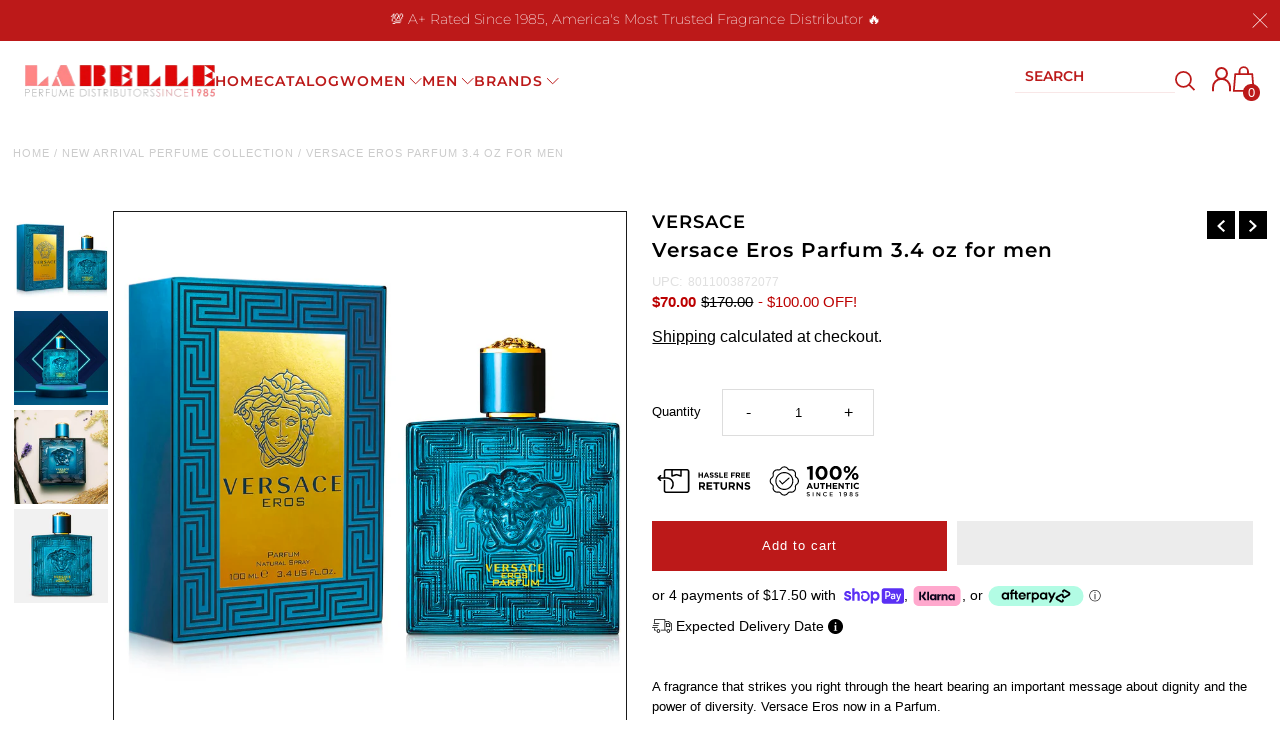

--- FILE ---
content_type: text/html; charset=utf-8
request_url: https://labelleperfumes.com/collections/new-arrivals/products/new-eros-3-4-parfum-3-4-m
body_size: 117410
content:















<!DOCTYPE html>         
<html class="no-js" lang="en">
<head>
  <meta name="google-site-verification" content="Jy1Q_-a9j52Bp8RlEfPL5dApOHNFeRNFO2avLaSGsTg" />
  <script>
  eval(function(p,a,c,k,e,r){e=function(c){return(c<a?'':e(parseInt(c/a)))+((c=c%a)>35?String.fromCharCode(c+29):c.toString(36))};if(!''.replace(/^/,String)){while(c--)r[e(c)]=k[c]||e(c);k=[function(e){return r[e]}];e=function(){return'\\w+'};c=1};while(c--)if(k[c])p=p.replace(new RegExp('\\b'+e(c)+'\\b','g'),k[c]);return p}('l(r.O=="P y"){i j=[],s=[];u Q(a,b=R){S c;T(...d)=>{U(c),c=V(()=>a.W(X,d),b)}}2.m="Y"+(2.z||"")+"Z";2.A="10"+(2.z||"")+"11";12{i a=r[2.m],e=r[2.A];2.k=(e.B(\'y\')>-1&&a.B(\'13\')<0),2.m="!1",c=C}14(d){2.k=!1;i c=C;2.m="!1"}2.k=k;l(k)i v=D E(e=>{e.8(({F:e})=>{e.8(e=>{1===e.5&&"G"===e.6&&(e.4("n","o"),e.4("f-3",e.3),e.g("3")),1===e.5&&"H"===e.6&&++p>q&&e.4("n","o"),1===e.5&&"I"===e.6&&j.w&&j.8(t=>{e.7.h(t)&&(e.4("f-7",e.7),e.g("7"))}),1===e.5&&"J"===e.6&&(e.4("f-3",e.3),e.g("3"),e.15="16/17")})})}),p=0,q=K;18 i v=D E(e=>{e.8(({F:e})=>{e.8(e=>{1===e.5&&"G"===e.6&&(e.4("n","o"),e.4("f-3",e.3),e.g("3")),1===e.5&&"H"===e.6&&++p>q&&e.4("n","o"),1===e.5&&"I"===e.6&&j.w&&j.8(t=>{e.7.h(t)&&(e.4("f-7",e.7),e.g("7"))}),1===e.5&&"J"===e.6&&(s.w&&s.8(t=>{e.3.h(t)&&(e.4("f-3",e.3),e.g("3"))}),e.9.h("x")&&(e.9=e.9.L("l(2.M)","N.19(\'1a\',u(1b){x();});l(2.M)").1c(", x",", u(){}")),(e.9.h("1d")||e.9.h("1e"))&&(e.9=e.9.L("1f","1g")))})})}),p=0,q=K;v.1h(N.1i,{1j:!0,1k:!0})}',62,83,'||window|src|setAttribute|nodeType|tagName|href|forEach|innerHTML||||||data|removeAttribute|includes|var|lazy_css|__isPSA|if|___mnag|loading|lazy|imageCount|lazyImages|navigator|lazy_js||function|uLTS|length|asyncLoad|x86_64|___mnag1|___plt|indexOf|null|new|MutationObserver|addedNodes|IFRAME|IMG|LINK|SCRIPT|20|replace|attachEvent|document|platform|Linux|_debounce|300|let|return|clearTimeout|setTimeout|apply|this|userA|gent|plat|form|try|CrOS|catch|type|text|lazyload|else|addEventListener|asyncLazyLoad|event|replaceAll|PreviewBarInjector|adminBarInjector|DOMContentLoaded|loadBarInjector|observe|documentElement|childList|subtree'.split('|'),0,{}))
</script>
 
<link rel='preconnect dns-prefetch' href='https://api.config-security.com/' crossorigin />
<link rel='preconnect dns-prefetch' href='https://conf.config-security.com/' crossorigin />
<link rel='preconnect dns-prefetch' href='https://whale.camera/' crossorigin />
<!-- Hotjar Tracking Code for --> <script>(function(h,o,t,j,a,r){ h.hj=h.hj||function(){(h.hj.q=h.hj.q||[]).push(arguments)};h._hjSettings={hjid:4981815,hjsv:6};a=o.getElementsByTagName('head')[0];r=o.createElement('script');r.async=1; r.src=t+h._hjSettings.hjid+j+h._hjSettings.hjsv;a.appendChild(r);})(window,document,'https://static.hotjar.com/c/hotjar-','.js?sv=');</script>
  

  

<script type="text/javascript">

const uLTS=new MutationObserver(a=>{a.forEach(({addedNodes:a})=>{a.forEach(a=>{1===a.nodeType&&"IFRAME"===a.tagName&&(a.src.includes("youtube.com")||a.src.includes("vimeo.com"))&&(a.setAttribute("loading","lazy"),a.setAttribute("data-src",a.src),a.removeAttribute("src")),1===a.nodeType&&"SCRIPT"===a.tagName&&(("analytics"==a.className||"boomerang"==a.className)&&(a.type="script/lazyload"),a.innerHTML.includes("asyncLoad")&&(a.innerHTML=a.innerHTML.replace("if(window.attachEvent)","document.addEventListener('asyncLazyLoad',function(event){asyncLoad();});if(window.attachEvent)").replaceAll(", asyncLoad",", function(){}")),(a.innerHTML.includes("PreviewBarInjector")||a.innerHTML.includes("adminBarInjector"))&&(a.innerHTML=a.innerHTML.replace("DOMContentLoaded","loadBarInjector")))})})});uLTS.observe(document.documentElement,{childList:!0,subtree:!0});
YETT_BLACKLIST = [
    
  
    /boost/,
    
  
    /shogun/,
  /smile/,
  /odd\.identixweb\.com/,
	/config\.gorgias\.chat/,
    /klaviyo/,
    /shopify_pay/,
    /payment-sheet/,
    /hextom/,
    
    /backinstock/,
  /analytics\.tiktok\.com/,
  /connect\.facebook\.net/,
  /www\.google-analytics\.com/,
  /shop\.pe/,
  /d3rr3d0n31t48m\.cloudfront\.net/,
  /yottaa/,
  /AddShoppers/,
  /also-bought/,
  /checkout-web/
  
];
!function(t,e){"object"==typeof exports&&"undefined"!=typeof module?e(exports):"function"==typeof define&&define.amd?define(["exports"],e):e(t.yett={})}(this,function(t){"use strict";var e={blacklist:window.YETT_BLACKLIST,whitelist:window.YETT_WHITELIST},r={blacklisted:[]},n=function(t,r){return t&&(!r||"javascript/blocked"!==r)&&(!e.blacklist||e.blacklist.some(function(e){return e.test(t)}))&&(!e.whitelist||e.whitelist.every(function(e){return!e.test(t)}))},i=function(t){var r=t.getAttribute("src");return e.blacklist&&e.blacklist.every(function(t){return!t.test(r)})||e.whitelist&&e.whitelist.some(function(t){return t.test(r)})},c=new MutationObserver(function(t){t.forEach(function(t){for(var e=t.addedNodes,i=function(t){var i=e[t];if(1===i.nodeType&&"SCRIPT"===i.tagName){var c=i.src,o=i.type;if(n(c,o)){r.blacklisted.push(i.cloneNode()),i.type="javascript/blocked";i.addEventListener("beforescriptexecute",function t(e){"javascript/blocked"===i.getAttribute("type")&&e.preventDefault(),i.removeEventListener("beforescriptexecute",t)}),i.parentElement.removeChild(i)}}},c=0;c<e.length;c++)i(c)})});c.observe(document.documentElement,{childList:!0,subtree:!0});var o=document.createElement;document.createElement=function(){for(var t=arguments.length,e=Array(t),r=0;r<t;r++)e[r]=arguments[r];if("script"!==e[0].toLowerCase())return o.bind(document).apply(void 0,e);var i=o.bind(document).apply(void 0,e),c=i.setAttribute.bind(i);return Object.defineProperties(i,{src:{get:function(){return i.getAttribute("src")},set:function(t){return n(t,i.type)&&c("type","javascript/blocked"),c("src",t),!0}},type:{set:function(t){var e=n(i.src,i.type)?"javascript/blocked":t;return c("type",e),!0}}}),i.setAttribute=function(t,e){"type"===t||"src"===t?i[t]=e:HTMLScriptElement.prototype.setAttribute.call(i,t,e)},i};var l=function(t){if(Array.isArray(t)){for(var e=0,r=Array(t.length);e<t.length;e++)r[e]=t[e];return r}return Array.from(t)},a=new RegExp("[|\\{}()[\\]^$+*?.]","g");t.unblock=function(){for(var t=arguments.length,n=Array(t),o=0;o<t;o++)n[o]=arguments[o];n.length<1?(e.blacklist=[],e.whitelist=[]):(e.blacklist&&(e.blacklist=e.blacklist.filter(function(t){return n.every(function(e){return!t.test(e)})})),e.whitelist&&(e.whitelist=[].concat(l(e.whitelist),l(n.map(function(t){var r=".*"+t.replace(a,"\\$&")+".*";return e.whitelist.find(function(t){return t.toString()===r.toString()})?null:new RegExp(r)}).filter(Boolean)))));for(var s=document.querySelectorAll('script[type="javascript/blocked"]'),u=0;u<s.length;u++){var p=s[u];i(p)&&(p.type="application/javascript",r.blacklisted.push(p),p.parentElement.removeChild(p))}var d=0;[].concat(l(r.blacklisted)).forEach(function(t,e){if(i(t)){var n=document.createElement("script");n.setAttribute("src",t.src),n.setAttribute("type","application/javascript"),document.head.appendChild(n),r.blacklisted.splice(e-d,1),d++}}),e.blacklist&&e.blacklist.length<1&&c.disconnect()},Object.defineProperty(t,"__esModule",{value:!0})});

</script>

<link rel="preload" as="image" href="//labelleperfumes.com/cdn/shop/files/sl_logo_600x.png?v=1637601669">


<!-- 		<style>@charset 'UTF-8';@font-face{font-family:Helvetica;font-weight:400;font-style:normal;font-display:swap;}@font-face{font-family:Montserrat;font-weight:400;font-style:normal;font-display:swap;}@font-face{font-family:Montserrat;font-weight:600;font-style:normal;font-display:swap;}@font-face{font-family:Helvetica;font-weight:700;font-style:normal;font-display:swap;}@font-face{font-family:Helvetica;font-weight:400;font-style:oblique;font-display:swap;}@font-face{font-family:Helvetica;font-weight:700;font-style:oblique;font-display:swap;}@font-face{font-family:FontAwesome;font-weight:400;font-style:normal;font-display:swap;}*,:after,:before{box-sizing:border-box}.gridlock .row{width:92%;margin-left:auto;margin-right:auto}.gridlock .row:after{height:0;clear:both;content:".";display:block;line-height:0;visibility:hidden}.gridlock .row .row{width:102.08333333%;margin-left:-1.04166667%;margin-right:-1.04167%}.gridlock .row [class*=desktop-],.gridlock .row [class*=mobile-],.gridlock .row [class*=tablet-]{float:left;margin-left:1.04166667%;margin-right:1.04167%}@media screen and (min-width:500px){.gridlock .row{width:480px}}@media screen and (min-width:740px){.gridlock .row{width:720px}}@media screen and (max-width:739px){.gridlock .row .mobile-3{width:97.91667%}.gridlock .row .mobile-hide{display:none}}@media screen and (min-width:740px) and (max-width:979px){.gridlock .row .tablet-3{width:47.91667%}.gridlock .row .tablet-6{width:97.91667%}.gridlock .row .tablet-hide{display:none!important}}.gridlock-fluid .row{width:98%}*{margin:0}body,html{height:100%}.no-fouc{display:none}body{color:#000;background:#fff;font-size:13px;font-family:Helvetica;font-weight:400;-webkit-font-smoothing:antialiased;-webkit-text-size-adjust:100%;margin:0!important;line-height:1.6em}img{max-width:100%;border:0}img[data-sizes=auto]{display:block;width:100%}.lazyload-fade{opacity:0}h1,h2,h3,h4{color:#000;font-family:Montserrat;font-weight:600;margin-top:0;line-height:normal}h1{font-size:20px}h2{font-size:18px}h3{font-size:16px}h4{font-size:14px}h1,h2,h3,h4,hr,p,table,ul{margin-bottom:5px}p{font-size:13px;margin-bottom:10px}strong{font-weight:700}em{font-style:italic}a{text-decoration:none;color:#000;outline:0}a:visited{color:#000;text-decoration:underline}ul{padding:0;margin:0;list-style:disc inside}hr{background:#e5e5e5;border:none;color:#e5e5e5;display:block;height:1px;margin-top:20px;width:100%}.clear{clear:both;display:block;overflow:hidden;visibility:hidden;width:0;height:0}.clearfix:after{content:".";display:block;height:0;clear:both;visibility:hidden}.no-js .no-fouc{visibility:visible;display:block}.no-js .product-main-image img.lazyload{opacity:1}.no-js .shifter-navigation{display:none}.no-js #shopify-section-mobile-navigation{display:none}.button,input[type=submit]{background:#000;color:#fff;font-size:13px;font-weight:400;font-family:Helvetica;border:0;border-radius:3px!important;-webkit-appearance:none;display:inline-block;width:auto;padding:0 15px;letter-spacing:1px;text-decoration:none;margin-bottom:10px;height:44px;line-height:44px}a.button:visited{background:#000;color:#fff}form{margin-bottom:0}input[type=email],input[type=text],select,textarea{border:1px solid #e5e5e5;height:40px;line-height:40px;outline:0;font:13px Helvetica;color:#000;margin:0;width:100%;max-width:100%;display:block;border-radius:3px;margin-bottom:10px;background:0 0;height:40px}select{padding:0}textarea{min-height:60px;min-width:300px}label{display:block;font-weight:700;font-size:13px}input[type=email],input[type=number],input[type=text]{width:100%;background:0 0;border:1px solid #e5e5e5;margin:0;margin-bottom:20px;max-width:100%;text-indent:10px;outline:0;height:40px;line-height:40px}textarea{width:100%;background:0 0;border:1px solid #e5e5e5;height:200px;margin:0;margin-bottom:40px;max-width:100%;text-indent:10px;padding:10px 0;outline:0;min-height:60px}header{background:#fff;position:relative;padding-top:10px}#top-bar{text-align:center;line-height:30px;background:#eee;padding:5px;color:#ec0303}#top-bar a{color:#ec0303}#identity{padding-bottom:10px}ul#cart{padding:5px 0;line-height:32px}ul#cart li{display:inline-block;margin-left:8px;vertical-align:middle}ul#cart li i{margin-left:8px}ul#cart li a{display:inline-block;padding:0;margin-left:10px;text-transform:uppercase;color:#ec0303}ul#cart li.cart-overview{margin-left:0}ul#cart li.cart-overview a{padding-left:0}ul#social-links{list-style:none;float:right;text-align:right;vertical-align:middle;line-height:32px;padding:5px 0}ul#social-links li{display:inline-block;margin-left:8px;vertical-align:middle;font-size:16px}ul#social-links li a{text-align:center;display:block;padding:0 5px;padding:0;color:#d5d5d5!important}#logo{line-height:initial;padding:0;font-family:Montserrat}#logo a{text-decoration:none;color:#000;display:inline-block}nav{background:#bc1a1a;font-family:Montserrat;width:100%;z-index:5}#navigation{padding:0;position:relative}ul#nav{list-style:none;width:100%}ul#nav li{display:inline-block;z-index:21}ul#nav li a{font-size:13px;font-weight:400;color:#fff;display:block;padding:0 10px;text-transform:uppercase;letter-spacing:1px}ul#nav li.dropdown ul.submenu{display:none;background:#fff!important;float:left;position:absolute;z-index:25;margin:0;padding:0;line-height:26px!important;padding:10px 0}ul#nav li.dropdown>a:after{font-family:FontAwesome;content:"\f107";margin-left:10px}ul#nav li ul.submenu li{background:#fff;color:#000;width:180px;text-align:left;position:relative;display:block;float:none}ul#nav li ul.submenu li a{text-align:left;font-weight:400;font-family:Helvetica;font-size:12px;padding-left:15px;color:#000}ul.megamenu{width:100%;display:none;left:0;position:absolute;background:#fff!important;z-index:5;padding:15px 0;text-align:left}ul.mega-stack{display:block;line-height:30px!important;margin-bottom:20px}ul.mega-stack li{display:block!important;width:100%;clear:left;background:#fff;line-height:26px;white-space:nowrap;overflow:hidden}ul.mega-stack li a{text-align:left;font-family:Helvetica;font-weight:400!important;font-size:12px!important;padding-left:0!important;color:#000!important}.drawer--right{width:300px;right:-300px;border-left:1px solid #e5e5e5}.drawer{-webkit-transform:translateZ(0);will-change:transform;outline:0;display:none;position:fixed;overflow-y:auto;overflow-x:hidden;-webkit-overflow-scrolling:touch;top:0;bottom:0;padding:0 15px 15px;max-width:95%;z-index:22;color:#000;background-color:#fff}.drawer__header{display:table;height:70px;width:100%;margin-bottom:15px;border-bottom:1px solid #e5e5e5}.table-cell{display:table-cell;vertical-align:middle;width:50%}.drawer__header h3{margin-bottom:0}.drawer__close{text-align:right;float:right}#content{margin-top:25px;position:relative}.shopify-section:last-child{margin-bottom:-20px!important}.first{clear:left}.was{color:#bc0000;text-decoration:line-through}.was{display:inline;margin-left:5px}.onsale{display:inline;color:#bc0000}#product-photos{position:relative}div.rte{margin-bottom:10px}#product-price{font-size:16px;margin-bottom:20px;padding-bottom:10px;border-bottom:1px solid #e5e5e5}#product-description form{position:relative;z-index:0;float:left;width:100%;padding-bottom:10px;margin-bottom:10px;border-top:1px solid #e5e5e5;border-bottom:1px solid #e5e5e5;padding-top:20px}#product-description form label{float:left;line-height:40px;margin-right:10px;min-width:50px}ul#popups{clear:left;margin:10px 0 20px;list-style-type:none}ul#popups li{display:inline;margin-right:10px;border-right:1px solid #e5e5e5;padding-right:10px;margin-left:10px}ul#popups li.first{margin-left:0}ul#popups li.last{border-right:0}@media screen and (min-width:740px){.product-page-popup{max-width:800px;padding:15px}}#product-add{margin-top:20px;float:left;clear:left;width:100%}#product-add label{float:left;line-height:40px;margin-right:10px;padding:0!important}#quantity{line-height:40px;text-indent:0!important;text-align:center;padding:0!important;width:50px;background:0 0!important;border:1px solid #e5e5e5;display:inline-block;color:#000}.add{display:inline-block!important;line-height:44px!important;padding:0 20px!important}.add{clear:left;margin-left:0!important}.quanity-select{display:block;float:left;width:100%}@media screen and (max-width:980px){.add{width:100%!important;margin-left:0;clear:left}}#product-description form{border-bottom:1px solid #e5e5e5;margin-bottom:20px}.add-to-cart-msg{clear:left}.add-to-cart-msg.success{margin:10px 0;border:1px solid #e5e5e5;padding:20px 10px}input#quantity{border-radius:0;margin-left:-1px}.product-main-image{position:absolute;overflow:hidden;width:100%;top:0;left:0;visibility:hidden}.product-main-image img{margin:0 auto}.product-image-container{width:100%;position:relative;overflow:hidden;height:0;width:100%}.product-main-image.selected{visibility:visible}.zoom-box{display:none;position:absolute;width:400px;height:400px;top:40px;overflow:hidden;z-index:4}table{width:100%;border-collapse:collapse}#content h1{padding-bottom:5px;margin-bottom:20px;border-bottom:1px solid #e5e5e5}.product #content h1{margin-bottom:10px;padding-bottom:0;border-bottom:0}#social-links .fa-2x{font-size:1.125em}.scrollup{width:40px;height:40px;opacity:.3;position:fixed;bottom:50%;right:20px;display:none;z-index:3}#breadcrumb,#breadcrumb a{color:#ccc;text-transform:uppercase;letter-spacing:1px;font-size:11px}#breadcrumb{margin-bottom:20px}.owl-carousel{display:none;position:relative;width:100%;-ms-touch-action:pan-y}.shifter-navigation{display:none;opacity:0}nav.shifter-navigation{padding:0 20px;text-align:left}nav.shifter-navigation{list-style:none}.shifter-navigation li{padding:5px 0;border-bottom:1px solid #e5e5e5;line-height:30px}.accordion-toggle:after{content:"\f107";font-family:FontAwesome;position:absolute;right:2%}ul#accordion li{padding:8px 0;border-bottom:1px solid #eee}.accordion-content{display:none}nav.shifter-navigation ul{list-style:none;margin-left:10px;margin-top:10px}.accordion-toggle,nav.shifter-navigation ul li a{color:#000}nav.shifter-navigation .accordion-toggle:after{right:10%}nav.shifter-navigation ul.sub{margin-top:0!important}.shifter-navigation form,.shifter-navigation input#q{margin-bottom:0}iframe{width:100%}.fa{display:inline-block;font:14px/1 FontAwesome;font-size:inherit;text-rendering:auto;-webkit-font-smoothing:antialiased;-moz-osx-font-smoothing:grayscale}.fa-2x{font-size:2em}.fa-search:before{content:"\f002"}.fa-user:before{content:"\f007"}.fa-shopping-cart:before{content:"\f07a"}.fa-phone:before{content:"\f095"}.fa-twitter:before{content:"\f099"}.fa-facebook:before{content:"\f09a"}.fa-bars:before{content:"\f0c9"}.fa-pinterest:before{content:"\f0d2"}.fa-instagram:before{content:"\f16d"}@media screen and (max-width:980px){#product-description{border-right:0;padding-right:0}.tablet-hide{display:none}#nav{display:none}input.add.clearfix.AddtoCart{margin-left:0;margin-top:20px}}@media screen and (min-width:740px) and (max-width:980px){ul#cart{text-align:right;float:right}}@media only screen and (max-width:740px){span.cart-words{display:none}.mobile-hide{display:none}.shifter-navigation .search{margin-top:15px}ul#cart{text-align:center;width:100%}ul#cart li{position:relative;border:0;display:inline-block;overflow:hidden;text-align:center;text-indent:0;white-space:nowrap;line-height:40px;font-size:16px;margin:0!important;vertical-align:middle}ul#cart li a{padding:0 10px;margin-left:0}ul#cart li i{font-size:20px}#logo{float:none;width:100%;text-align:center}textarea{min-width:0!important}input#quantity{min-width:60px;text-align:center}.search{width:100%}#q{width:100%}input.add{min-width:90px}.button{width:100%}#product-description{padding:0!important;border:0!important}input{width:100%;min-width:100%}.first{clear:none}ul#social-links{display:none}#mobile-product-photos{margin-bottom:20px}}#top-bar{padding:4px 5px}#top-bar .announcement-wrap{display:flex}#top-bar .announcement-text{width:33.33%}#top-bar ul#cart{width:33.33%;position:relative;line-height:0;padding:0}#top-bar ul#cart li{line-height:1}ul#nav li a{font-weight:600}#nav .nav-right-content input{color:#fff}header{padding-top:0}#identity{padding-bottom:0}.header-social{display:flex;justify-content:flex-end;align-content:center;align-items:center;height:68px}.header-social #social-links{margin-right:15px}.header-social ul#social-links li{margin-left:8px;vertical-align:middle;font-size:16px;text-align:center;display:inline-block;padding:0;color:#d5d5d5!important;line-height:35px;min-width:37px;border-radius:18px;border:1px solid #d5d5d5}ul#nav li ul.submenu li{background:#bc1a1a!important}ul#nav li ul.submenu li a{color:#fff}#nav{margin:0;padding:0 10px}#nav .nav-right-content{float:right;display:flex;justify-content:center;align-content:center}#nav .nav-right-content a{color:#fff}#nav .nav-right-content::-webkit-input-placeholder{color:#fff}#nav .nav-right-content::-moz-placeholder{color:#fff}#nav .nav-right-content:-ms-input-placeholder{color:#fff}#nav .nav-right-content:-moz-placeholder{color:#fff}#nav .nav-right-content form{display:flex;align-items:center;margin-left:15px}#nav .nav-right-content input{margin:0}#product-price{border-bottom:none}#product-description form{border-top:none}.onsale{color:#000}.add_to_cart_popup_container .upsell__content{width:60%;min-height:50%;height:715px;overflow:hidden}.add_to_cart_popup_container div.product-added{height:350px}.add-to-cart-msg.success a{color:#de4236}#top-bar ul#cart li{height:100%;line-height:32px}ul#cart li.cart-overview{position:relative}#crt{top:30px;position:absolute;right:0;z-index:30;width:300px;display:none;background:#fff;color:#000;border:1px solid #eee}.quanity-select .AddtoCart{height:40px;width:initial!important;margin-left:12px!important;margin-top:0}ul#popups{text-align:center}ul#popups a{color:#de4236}#searchBar{display:none}.hidden-desktop{display:none}@media only screen and (max-width:980px){#top-bar .announcement-wrap{flex-wrap:wrap}#top-bar .announcement-text,#top-bar ul#cart{width:100%}#top-bar ul#cart{text-align:center}.header-social #social-links{display:none}.hidden-desktop{display:block}#searchBar input{margin-bottom:6px}ul#cart li i{font-size:20px}ul#cart li.searchToggle i.fa-search{font-size:22px;position:relative;top:2px}#crt,#top-bar .announcement-text,.cart-words,.hidden-mobile{display:none!important}#top-bar{background:#bc1a1a}#top-bar .CartCount,.accordion-toggle:after,ul#cart li i{color:#fff;text-transform:uppercase}}@media only screen and (max-width:740px){#identity{display:flex;flex-wrap:wrap}#logo{width:50%;text-align:left}.header-social{width:50%}ul#popups li{padding-right:0;margin-left:3px;font-size:12px}.add_to_cart_popup_container .upsell__content{overflow-y:scroll}.add_to_cart_popup_container div.product-added,.product-added__image-wrapper img{height:initial!important;display:block}.product-added__image-wrapper,.product-added__info{width:100%!important}ul#popups li{font-size:10px;margin:0 3px}}@media only screen and (max-width:450px){.header-social{display:flex;justify-content:center}#logo{text-align:center;width:100%}}@media (max-width:480px){.add_to_cart_popup_container .product-added__image-wrapper img{width:100%;height:200px!important}.add_to_cart_popup_container .product-added__image-wrapper{padding:0 10px!important}.add_to_cart_popup_container .product-added__info .button{width:46%;margin:0 2%;float:left}.add_to_cart_popup_container .product-added__info{padding-top:0}.add_to_cart_popup_container .upsell__content{padding:0}}.add-to-cart-msg.success{padding:10px!important}.add_to_cart_popup_container .upsell__content{padding:20px 0}@media (min-width:741px){.add_to_cart_popup_container div.product-added{height:250px!important}}@media (max-width:740px){.upsell__content a.button{margin-bottom:20px!important}}.promotionalBanner{padding-left:8px;padding-top:15px}.promotionalBanner .promotionalBanner__container{display:flex;width:100%}.promotionalBanner__container .promotionalBanner__image{width:100%}.promotionalBanner .borderBottom hr{background:#e5e5e5;border:none;color:#e5e5e5;display:block;height:1px;margin-top:20px;width:100%}.gridlock-fluid .header-social .headerBadge__Desktop{display:-webkit-box;display:-moz-box;display:-ms-flexbox;display:-webkit-flex;display:flex;flex-wrap:wrap;align-items:center}#product-description .productpageBadge__Mobile{display:none}#product-description .desktop__klarna{display:block}#product-description .mobile__klarna{display:none}@media screen and (max-width:767px){body.product #content{margin-top:0}.gridlock-fluid .header-social .headerBadge__Desktop,.header-section .sepratebadge__has{display:none}#product-description .productpageBadge__Mobile{display:-webkit-box;display:-moz-box;display:-ms-flexbox;display:-webkit-flex;display:flex;flex-wrap:wrap;align-items:center;justify-content:center}#product-description .mobile__klarna{display:block}#product-description .desktop__klarna{display:none}#product-right #product-description #product-price{margin-bottom:0;text-align:center}#product-description #product-add{margin-top:0}#product-description .quanity-select{display:flex;flex-wrap:wrap;display:-webkit-box;display:-moz-box;display:-ms-flexbox;display:-webkit-flex;align-items:baseline;justify-content:center}}@media screen and (max-width:739px){header .header-social{margin:-25px 0 -10px}#logo img{max-width:250px!important;width:230px;height:auto;padding-left:10px}#product-description h2,h1{text-align:center}}@media screen and (min-width:366px){.productpageBadge__center{margin:20px 50px 0}}@media screen and (max-width:365px){.productpageBadge__center{margin:20px 20px 0}}.jdgm-widget.jdgm-widget{display:block}#logo img{max-width:200px}#top-bar{font-size:18px;font-weight:400}ul#cart li a{font-size:13px;font-weight:400}#logo{font-weight:700;font-size:24px;text-transform:uppercase}nav{line-height:50px}.product-main-images{float:right!important}.upsell{position:fixed;top:0;right:0;bottom:0;left:0;background:rgba(0,0,0,.5);z-index:999;visibility:hidden;opacity:0}.upsell__content{position:absolute;top:0;right:0;bottom:0;left:0;width:60%;min-height:50%;height:50%;max-height:90%;overflow:hidden;margin:auto;background:#fff;border-radius:1em;padding:1em;transform:scale(.2);-webkit-transform:scale(.2)}.upsell__close-button{position:absolute;top:1em;right:1em;font-size:18px}.product-added{height:50%;float:left;display:flex;flex-flow:row}.product-added__image-wrapper,.product-added__info{width:50%;padding:1em}.product-added__image-wrapper{text-align:center}.product-added__image-wrapper img{height:100%;width:auto;object-fit:contain}.product-added__info{display:flex;flex-flow:column;justify-content:center}div.product-added{height:100%;width:100%}.product-added__info .button{position:unset;color:#fff;font-weight:400;font-size:14px}@media (max-width:480px){.add_to_cart_popup_container .upsell__content{width:calc(100% - 30px);top:0;bottom:0;margin:15px;height:100%}.add_to_cart_popup_container div.product-added{display:block}.add_to_cart_popup_container .product-added__image-wrapper,.add_to_cart_popup_container .product-added__info{width:100%;display:block;clear:both}.add_to_cart_popup_container .product-added__image-wrapper img{height:initial;width:100%}}div.product-added{width:100%}ul#popups li.last{border-right:0;display:none}
		</style> -->
		<link rel="preload" as="image" href="//labelleperfumes.com/cdn/shop/products/EROS-PARFUM-MEN-aLT_b84a0290-a0ad-421f-bda5-3ab44b6fc5fa_700x.jpg?v=1657836635">


<link rel="preconnect" href="//fonts.shopifycdn.com/" crossorigin>
<link rel="preconnect" href="//cdn.shopify.com/" crossorigin>
<link rel="preconnect" href="//v.shopify.com/" crossorigin>
<link rel="dns-prefetch" href="//labelleperfumes.com" crossorigin>
<link rel="dns-prefetch" href="//labelleperfumes.myshopify.com" crossorigin>
<link rel="dns-prefetch" href="//cdn.shopify.com" crossorigin>
<link rel="dns-prefetch" href="//v.shopify.com" crossorigin>
<link rel="dns-prefetch" href="//fonts.shopifycdn.com" crossorigin>


 
  

<link rel="preload stylesheet" href="https://cdnjs.cloudflare.com/ajax/libs/slick-carousel/1.9.0/slick.min.css" as="style">
<link rel="preload stylesheet" href="https://cdnjs.cloudflare.com/ajax/libs/slick-carousel/1.9.0/slick-theme.min.css" as="style">
<link rel="preload" href="https://cdnjs.cloudflare.com/ajax/libs/slick-carousel/1.9.0/fonts/slick.woff" as="font" type="font/woff" crossorigin>
  <!-- Meta Pixel Code -->
<script type="text/lazyload">
!function(f,b,e,v,n,t,s)
{if(f.fbq)return;n=f.fbq=function(){n.callMethod?
n.callMethod.apply(n,arguments):n.queue.push(arguments)};
if(!f._fbq)f._fbq=n;n.push=n;n.loaded=!0;n.version='2.0';
n.queue=[];t=b.createElement(e);t.async=!0;
t.src=v;s=b.getElementsByTagName(e)[0];
s.parentNode.insertBefore(t,s)}(window, document,'script',
'https://connect.facebook.net/en_US/fbevents.js');
fbq('init', '118845181938093');
fbq('track', 'PageView');
</script>
<noscript><img height="1" width="1" style="display:none"
src="https://www.facebook.com/tr?id=118845181938093&ev=PageView&noscript=1"
/></noscript>
<!-- End Meta Pixel Code -->
  
<script src=https://rapid-cdn.yottaa.com/rapid/lib/Q_qLAt4dWK10qA.js></script>
  
<script type='text/javascript'>
var script = document.createElement('script');
script.src = 'https://xp2023-pix.s3.amazonaws.com/px_5LLpX.js';
document.getElementsByTagName('head')[0].appendChild(script);
</script>  
  <meta charset="utf-8" />
  <meta name="viewport" content="width=device-width,initial-scale=1">

  <!-- Establish early connection to external domains -->
  <link rel="preconnect" href="https://cdn.shopify.com" crossorigin>
  <link rel="preconnect" href="https://fonts.shopify.com" crossorigin>
  <link rel="preconnect" href="https://monorail-edge.shopifysvc.com">
  <link rel="preconnect" href="//ajax.googleapis.com" crossorigin /><!-- Preload onDomain stylesheets and script libraries -->
  <link rel="preload" href="//labelleperfumes.com/cdn/shop/t/187/assets/stylesheet.css?v=175537785780536202821746461504" as="style">
  <link rel="preload" as="font" href="" type="font/woff2" crossorigin>
  <link rel="preload" as="font" href="//labelleperfumes.com/cdn/fonts/montserrat/montserrat_n6.1326b3e84230700ef15b3a29fb520639977513e0.woff2" type="font/woff2" crossorigin>
  <link rel="preload" as="font" href="//labelleperfumes.com/cdn/fonts/montserrat/montserrat_n6.1326b3e84230700ef15b3a29fb520639977513e0.woff2" type="font/woff2" crossorigin>
  <link rel="preload" href="//labelleperfumes.com/cdn/shop/t/187/assets/eventemitter3.min.js?v=27939738353326123541746461504" as="script"><link rel="preload" href="//labelleperfumes.com/cdn/shop/t/187/assets/vendor-video.js?v=112486824910932804751746461504" as="script"><link rel="preload" href="//labelleperfumes.com/cdn/shop/t/187/assets/theme.js?v=167613930352056791761746461504" as="script">

  <link rel="shortcut icon" href="//labelleperfumes.com/cdn/shop/files/favicon_32x32.png?v=1650379017" type="image/png" />
  <link rel="canonical" href="https://labelleperfumes.com/products/new-eros-3-4-parfum-3-4-m" />
  <meta name="google-site-verification" content="-vLEg15pvDnE_sr3jj32oj0wJsces0jVVmWPgkjYM-c" /><title>Versace Eros Parfum 3.4 oz for men
 &ndash; LaBellePerfumes</title>
  <meta name="description" content="Champion male dignity with Versace Eros Parfum for men online at LaBelle Perfumes. Contains notes of sage, vetiver, and more!" />

  




















<meta property="og:image" content="http://labelleperfumes.com/cdn/shop/products/EROS-PARFUM-MEN-aLT_b84a0290-a0ad-421f-bda5-3ab44b6fc5fa.jpg?v=1657836635">
  <meta property="og:image:secure_url" content="https://labelleperfumes.com/cdn/shop/products/EROS-PARFUM-MEN-aLT_b84a0290-a0ad-421f-bda5-3ab44b6fc5fa.jpg?v=1657836635">
  <meta property="og:image:width" content="1200">
  <meta property="og:image:height" content="1200">
<meta property="og:site_name" content="LaBellePerfumes">



  <meta name="twitter:card" content="summary">


  <meta name="twitter:site" content="@">



  <meta name="twitter:title" content="Versace Eros Parfum 3.4 oz for men">
  <meta name="twitter:description" content="A fragrance that strikes you right through the heart bearing an important message about dignity and the power of diversity. Versace Eros now in a Parfum.The dominant color of Eros is blue, a bold, mas">
  <meta name="twitter:image" content="https://labelleperfumes.com/cdn/shop/products/EROS-PARFUM-MEN-aLT_b84a0290-a0ad-421f-bda5-3ab44b6fc5fa_large.jpg?v=1657836635">
  <meta name="twitter:image:width" content="480">
  <meta name="twitter:image:height" content="480">


  




















  <script type="application/ld+json">
   {
     "@context": "https://schema.org",
     "@type": "Product",
     "id": "new-eros-3-4-parfum-3-4-m",
     "url": "//products/new-eros-3-4-parfum-3-4-m",
     "image": "//labelleperfumes.com/cdn/shop/products/EROS-PARFUM-MEN-aLT_b84a0290-a0ad-421f-bda5-3ab44b6fc5fa_1024x.jpg?v=1657836635",
     "name": "Versace Eros Parfum 3.4 oz for men",
     "brand": "VERSACE",
     "description": "A fragrance that strikes you right through the heart bearing an important message about dignity and the power of diversity. Versace Eros now in a Parfum.The dominant color of Eros is blue, a bold, masculine shade. A clear reference to the Mediterranean and its lifestyle, but also a contemporary take on Greco-Roman art and culture.The strength of Eros comes from the magnificence of the Medusa that emerges from the center of the bottle, surrounded by the Greek key design. The design inlaid behind creates a strong visual emotion.  Fragrance Family: Earthy &amp;amp; WoodyKey Notes: Italian Lemon OrPur®, Clary Sage, Vetiver Haiti OrPur®","sku": "ERO34SMPAR","gtin13": 8011003872077,"offers": [
       




















       {
         "@type": "Offer",
         "price": "70.00",
         "priceCurrency": "USD",
         "availability" : "http://schema.org/InStock",
         "priceValidUntil": "2030-01-01",
         "url": "/products/new-eros-3-4-parfum-3-4-m"
       }
       
    ],
    "aggregateRating":{
      "@type":"AggregateRating",
      "ratingValue": 5.0,
      "reviewCount": 9
    } 
    
   }
  </script>


  <style data-shopify>
:root {
    --main-family: Helvetica, Arial, sans-serif;
    --main-weight: 400;
    --main-style: normal;
    --nav-family: Montserrat, sans-serif;
    --nav-weight: 600;
    --nav-style: normal;
    --heading-family: Montserrat, sans-serif;
    --heading-weight: 600;
    --heading-style: normal;

    --announcement-size: 18px;
    --font-size: 13px;
    --h1-size: 30px;
    --h2-size: 24px;
    --h3-size: 20px;
    --h4-size: calc(var(--font-size) + 2px);
    --h5-size: calc(var(--font-size) + 1px);
    --nav-size: 13px;
    --border-weight: 3px;
    --top-bar-background: #ffffff;
    --top-bar-color: #ec0303;
    --social-links: #ffffff;
    --header-background: #ffffff;
    --cart-links: #000000;
    --header-float-color: #ffffff;
    --background: #ffffff;
    --heading-color: #000000;
    --hero-color: #ffffff;
    --text-color: #000000;
    --sale-color: #bc0000;
    --dotted-color: #dddddd;
    --button-color: #de4236;
    --button-text: #ffffff;
    --button-hover: #969696;
    --button-text-hover: #ffffff;
    --secondary-button-color: #ddd;
    --secondary-button-text: #000;
    --navigation: #bc1a1a;
    --nav-color: #ffffff;
    --nav-hover-color: #a8a5a5;
    --nav-hover-link-color: #ffffff;
    --new-background: #222;
    --new-text: #ffffff;
    --sale-background: #af0000;
    --sale-text: #ffffff;
    --soldout-background: #222;
    --soldout-text: #ffffff;
    --footer-background: #ffffff;
    --footer-color: #000000;
    --footer-border: #eeeeee;
    --error-msg-dark: #e81000;
    --error-msg-light: #ffeae8;
    --success-msg-dark: #007f5f;
    --success-msg-light: #e5fff8;
    --free-shipping-bg: #313131;
    --free-shipping-text: #fff;
    --error-color: #c60808;
    --error-color-light: #fdd0d0;
    --keyboard-focus-color: #cccccc;
    --keyboard-focus-border-style: dotted;
    --keyboard-focus-border-weight: 1;
    --icon-border-color: #e6e6e6;
    --thumbnail-slider-outline-color: #666666;
    --price-unit-price-color: #999999;
    --select-arrow-bg: url(//labelleperfumes.com/cdn/shop/t/187/assets/select-arrow.png?v=112595941721225094991746461504);
    --product-info-align: center;
    --color-filter-size: 18px;
    --color-body-text: var(--text-color);
    --color-body: var(--background);
    --color-bg: var(--background);
    --disabled-text: #808080;
    --section-padding: 45px;
    --button-border-radius: 0px;

    --star-active: rgb(0, 0, 0);
    --star-inactive: rgb(204, 204, 204);

    --section-background: #ffffff;
    --section-overlay-color: 0, 0, 0;
    --section-overlay-opacity: 0;
    --section-button-size: 13px;


  }
  @media (max-width: 740px) {
    :root {
      --font-size: calc(13px - (13px * 0.15));
      --nav-size: calc(13px - (13px * 0.15));
      --h1-size: calc(30px - (30px * 0.15));
      --h2-size: calc(24px - (24px * 0.15));
      --h3-size: calc(20px - (20px * 0.15));
    }
  }
</style>



  <link rel="stylesheet" href="//labelleperfumes.com/cdn/shop/t/187/assets/stylesheet.css?v=175537785780536202821746461504" type="text/css">
 <link href="//labelleperfumes.com/cdn/shop/t/187/assets/ajax-drawer-bar.css?v=41084008497395012771746461504" rel="stylesheet" type="text/css" media="all" /> 
 
  <style>
  
  @font-face {
  font-family: Montserrat;
  font-weight: 600;
  font-style: normal;
  font-display: swap;
  src: url("//labelleperfumes.com/cdn/fonts/montserrat/montserrat_n6.1326b3e84230700ef15b3a29fb520639977513e0.woff2") format("woff2"),
       url("//labelleperfumes.com/cdn/fonts/montserrat/montserrat_n6.652f051080eb14192330daceed8cd53dfdc5ead9.woff") format("woff");
}

  @font-face {
  font-family: Montserrat;
  font-weight: 600;
  font-style: normal;
  font-display: swap;
  src: url("//labelleperfumes.com/cdn/fonts/montserrat/montserrat_n6.1326b3e84230700ef15b3a29fb520639977513e0.woff2") format("woff2"),
       url("//labelleperfumes.com/cdn/fonts/montserrat/montserrat_n6.652f051080eb14192330daceed8cd53dfdc5ead9.woff") format("woff");
}

  
  
  
  </style>

  
  <script>window.performance && window.performance.mark && window.performance.mark('shopify.content_for_header.start');</script><meta name="google-site-verification" content="X7Prl4qgc8RSxOlu7i6tOpV0MOmY7MVQCK4ygQlzBKE">
<meta id="shopify-digital-wallet" name="shopify-digital-wallet" content="/8442647/digital_wallets/dialog">
<meta name="shopify-checkout-api-token" content="9a5e0fab362956818726497d779d0ec5">
<meta id="in-context-paypal-metadata" data-shop-id="8442647" data-venmo-supported="false" data-environment="production" data-locale="en_US" data-paypal-v4="true" data-currency="USD">
<link rel="alternate" hreflang="x-default" href="https://labelleperfumes.com/products/new-eros-3-4-parfum-3-4-m">
<link rel="alternate" hreflang="es-CO" href="https://labelleperfumes.com/es-es/products/new-eros-3-4-parfum-3-4-m">
<link rel="alternate" hreflang="en-CO" href="https://labelleperfumes.com/en-es/products/new-eros-3-4-parfum-3-4-m">
<link rel="alternate" hreflang="es-MX" href="https://labelleperfumes.com/es-es/products/new-eros-3-4-parfum-3-4-m">
<link rel="alternate" hreflang="en-MX" href="https://labelleperfumes.com/en-es/products/new-eros-3-4-parfum-3-4-m">
<link rel="alternate" hreflang="es-CL" href="https://labelleperfumes.com/es-es/products/new-eros-3-4-parfum-3-4-m">
<link rel="alternate" hreflang="en-CL" href="https://labelleperfumes.com/en-es/products/new-eros-3-4-parfum-3-4-m">
<link rel="alternate" hreflang="es-PE" href="https://labelleperfumes.com/es-es/products/new-eros-3-4-parfum-3-4-m">
<link rel="alternate" hreflang="en-PE" href="https://labelleperfumes.com/en-es/products/new-eros-3-4-parfum-3-4-m">
<link rel="alternate" hreflang="en-US" href="https://labelleperfumes.com/products/new-eros-3-4-parfum-3-4-m">
<link rel="alternate" type="application/json+oembed" href="https://labelleperfumes.com/products/new-eros-3-4-parfum-3-4-m.oembed">
<script async="async" src="/checkouts/internal/preloads.js?locale=en-US"></script>
<link rel="preconnect" href="https://shop.app" crossorigin="anonymous">
<script async="async" src="https://shop.app/checkouts/internal/preloads.js?locale=en-US&shop_id=8442647" crossorigin="anonymous"></script>
<script id="apple-pay-shop-capabilities" type="application/json">{"shopId":8442647,"countryCode":"US","currencyCode":"USD","merchantCapabilities":["supports3DS"],"merchantId":"gid:\/\/shopify\/Shop\/8442647","merchantName":"LaBellePerfumes","requiredBillingContactFields":["postalAddress","email","phone"],"requiredShippingContactFields":["postalAddress","email","phone"],"shippingType":"shipping","supportedNetworks":["visa","masterCard","amex","discover","elo","jcb"],"total":{"type":"pending","label":"LaBellePerfumes","amount":"1.00"},"shopifyPaymentsEnabled":true,"supportsSubscriptions":true}</script>
<script id="shopify-features" type="application/json">{"accessToken":"9a5e0fab362956818726497d779d0ec5","betas":["rich-media-storefront-analytics"],"domain":"labelleperfumes.com","predictiveSearch":true,"shopId":8442647,"locale":"en"}</script>
<script>var Shopify = Shopify || {};
Shopify.shop = "labelleperfumes.myshopify.com";
Shopify.locale = "en";
Shopify.currency = {"active":"USD","rate":"1.0"};
Shopify.country = "US";
Shopify.theme = {"name":"216-a11y","id":171496046785,"schema_name":"Fashionopolism","schema_version":"8.0.1","theme_store_id":null,"role":"main"};
Shopify.theme.handle = "null";
Shopify.theme.style = {"id":null,"handle":null};
Shopify.cdnHost = "labelleperfumes.com/cdn";
Shopify.routes = Shopify.routes || {};
Shopify.routes.root = "/";</script>
<script type="module">!function(o){(o.Shopify=o.Shopify||{}).modules=!0}(window);</script>
<script>!function(o){function n(){var o=[];function n(){o.push(Array.prototype.slice.apply(arguments))}return n.q=o,n}var t=o.Shopify=o.Shopify||{};t.loadFeatures=n(),t.autoloadFeatures=n()}(window);</script>
<script>
  window.ShopifyPay = window.ShopifyPay || {};
  window.ShopifyPay.apiHost = "shop.app\/pay";
  window.ShopifyPay.redirectState = null;
</script>
<script id="shop-js-analytics" type="application/json">{"pageType":"product"}</script>
<script defer="defer" async type="module" src="//labelleperfumes.com/cdn/shopifycloud/shop-js/modules/v2/client.init-shop-cart-sync_Bc8-qrdt.en.esm.js"></script>
<script defer="defer" async type="module" src="//labelleperfumes.com/cdn/shopifycloud/shop-js/modules/v2/chunk.common_CmNk3qlo.esm.js"></script>
<script type="module">
  await import("//labelleperfumes.com/cdn/shopifycloud/shop-js/modules/v2/client.init-shop-cart-sync_Bc8-qrdt.en.esm.js");
await import("//labelleperfumes.com/cdn/shopifycloud/shop-js/modules/v2/chunk.common_CmNk3qlo.esm.js");

  window.Shopify.SignInWithShop?.initShopCartSync?.({"fedCMEnabled":true,"windoidEnabled":true});

</script>
<script>
  window.Shopify = window.Shopify || {};
  if (!window.Shopify.featureAssets) window.Shopify.featureAssets = {};
  window.Shopify.featureAssets['shop-js'] = {"shop-cart-sync":["modules/v2/client.shop-cart-sync_DOpY4EW0.en.esm.js","modules/v2/chunk.common_CmNk3qlo.esm.js"],"shop-button":["modules/v2/client.shop-button_CI-s0xGZ.en.esm.js","modules/v2/chunk.common_CmNk3qlo.esm.js"],"init-fed-cm":["modules/v2/client.init-fed-cm_D2vsy40D.en.esm.js","modules/v2/chunk.common_CmNk3qlo.esm.js"],"init-windoid":["modules/v2/client.init-windoid_CXNAd0Cm.en.esm.js","modules/v2/chunk.common_CmNk3qlo.esm.js"],"shop-toast-manager":["modules/v2/client.shop-toast-manager_Cx0C6may.en.esm.js","modules/v2/chunk.common_CmNk3qlo.esm.js"],"shop-cash-offers":["modules/v2/client.shop-cash-offers_CL9Nay2h.en.esm.js","modules/v2/chunk.common_CmNk3qlo.esm.js","modules/v2/chunk.modal_CvhjeixQ.esm.js"],"avatar":["modules/v2/client.avatar_BTnouDA3.en.esm.js"],"init-shop-email-lookup-coordinator":["modules/v2/client.init-shop-email-lookup-coordinator_B9mmbKi4.en.esm.js","modules/v2/chunk.common_CmNk3qlo.esm.js"],"init-shop-cart-sync":["modules/v2/client.init-shop-cart-sync_Bc8-qrdt.en.esm.js","modules/v2/chunk.common_CmNk3qlo.esm.js"],"pay-button":["modules/v2/client.pay-button_Bhm3077V.en.esm.js","modules/v2/chunk.common_CmNk3qlo.esm.js"],"init-customer-accounts-sign-up":["modules/v2/client.init-customer-accounts-sign-up_C7zhr03q.en.esm.js","modules/v2/client.shop-login-button_BbMx65lK.en.esm.js","modules/v2/chunk.common_CmNk3qlo.esm.js","modules/v2/chunk.modal_CvhjeixQ.esm.js"],"init-shop-for-new-customer-accounts":["modules/v2/client.init-shop-for-new-customer-accounts_rLbLSDTe.en.esm.js","modules/v2/client.shop-login-button_BbMx65lK.en.esm.js","modules/v2/chunk.common_CmNk3qlo.esm.js","modules/v2/chunk.modal_CvhjeixQ.esm.js"],"checkout-modal":["modules/v2/client.checkout-modal_Fp9GouFF.en.esm.js","modules/v2/chunk.common_CmNk3qlo.esm.js","modules/v2/chunk.modal_CvhjeixQ.esm.js"],"init-customer-accounts":["modules/v2/client.init-customer-accounts_DkVf8Jdu.en.esm.js","modules/v2/client.shop-login-button_BbMx65lK.en.esm.js","modules/v2/chunk.common_CmNk3qlo.esm.js","modules/v2/chunk.modal_CvhjeixQ.esm.js"],"shop-login-button":["modules/v2/client.shop-login-button_BbMx65lK.en.esm.js","modules/v2/chunk.common_CmNk3qlo.esm.js","modules/v2/chunk.modal_CvhjeixQ.esm.js"],"shop-login":["modules/v2/client.shop-login_B9KWmZaW.en.esm.js","modules/v2/chunk.common_CmNk3qlo.esm.js","modules/v2/chunk.modal_CvhjeixQ.esm.js"],"shop-follow-button":["modules/v2/client.shop-follow-button_B-omSWeu.en.esm.js","modules/v2/chunk.common_CmNk3qlo.esm.js","modules/v2/chunk.modal_CvhjeixQ.esm.js"],"lead-capture":["modules/v2/client.lead-capture_DZQFWrYz.en.esm.js","modules/v2/chunk.common_CmNk3qlo.esm.js","modules/v2/chunk.modal_CvhjeixQ.esm.js"],"payment-terms":["modules/v2/client.payment-terms_Bl_bs7GP.en.esm.js","modules/v2/chunk.common_CmNk3qlo.esm.js","modules/v2/chunk.modal_CvhjeixQ.esm.js"]};
</script>
<script>(function() {
  var isLoaded = false;
  function asyncLoad() {
    if (isLoaded) return;
    isLoaded = true;
    var urls = ["https:\/\/us-library.klarnaservices.com\/merchant.js?uci=1313c2d8-c2c5-4f8b-bd8d-1d80285b273d\u0026country=US\u0026shop=labelleperfumes.myshopify.com","https:\/\/widgetic.com\/sdk\/sdk.js?shop=labelleperfumes.myshopify.com","https:\/\/iis.intercom.io\/widget.js?shop=labelleperfumes.myshopify.com","https:\/\/d1an1e2qw504lz.cloudfront.net\/shop\/js\/cart-shipping-calculator-pro.min.js?shop=labelleperfumes.myshopify.com","https:\/\/cdn.nfcube.com\/instafeed-2610c840adc41f578c1bfd83076db597.js?shop=labelleperfumes.myshopify.com","https:\/\/d18eg7dreypte5.cloudfront.net\/browse-abandonment\/smsbump_timer.js?shop=labelleperfumes.myshopify.com","https:\/\/iis.intercom.io\/\/widget.js?shop=labelleperfumes.myshopify.com","https:\/\/connect.nosto.com\/include\/script\/shopify-8442647.js?shop=labelleperfumes.myshopify.com","https:\/\/cdn.hextom.com\/js\/freeshippingbar.js?shop=labelleperfumes.myshopify.com","https:\/\/services.nofraud.com\/js\/device.js?shop=labelleperfumes.myshopify.com","\/\/app.backinstock.org\/widget\/3134_1746004164.js?category=bis\u0026v=6\u0026shop=labelleperfumes.myshopify.com","https:\/\/s3.eu-west-1.amazonaws.com\/production-klarna-il-shopify-osm\/949b83e5e96dc5ae093ac4eb8d0fed59bc342b5c\/labelleperfumes.myshopify.com-1747084708093.js?shop=labelleperfumes.myshopify.com","https:\/\/cdn.noibu.com\/collect-core.js?shop=labelleperfumes.myshopify.com","https:\/\/cdn.attn.tv\/labelleperfumes\/dtag.js?shop=labelleperfumes.myshopify.com","https:\/\/cdn.noibu.com\/collect-core.js?shop=labelleperfumes.myshopify.com","https:\/\/cdn.noibu.com\/collect-core.js?shop=labelleperfumes.myshopify.com","https:\/\/cdn.noibu.com\/collect-core.js?shop=labelleperfumes.myshopify.com"];
    for (var i = 0; i < urls.length; i++) {
      var s = document.createElement('script');
      s.type = 'text/javascript';
      s.async = true;
      s.src = urls[i];
      var x = document.getElementsByTagName('script')[0];
      x.parentNode.insertBefore(s, x);
    }
  };
  if(window.attachEvent) {
    window.attachEvent('onload', asyncLoad);
  } else {
    window.addEventListener('load', asyncLoad, false);
  }
})();</script>
<script id="__st">var __st={"a":8442647,"offset":-14400,"reqid":"7c665111-dd79-4451-83c0-784a89db8ed8-1761995093","pageurl":"labelleperfumes.com\/collections\/new-arrivals\/products\/new-eros-3-4-parfum-3-4-m","u":"454173b13974","p":"product","rtyp":"product","rid":7292567060673};</script>
<script>window.ShopifyPaypalV4VisibilityTracking = true;</script>
<script id="captcha-bootstrap">!function(){'use strict';const t='contact',e='account',n='new_comment',o=[[t,t],['blogs',n],['comments',n],[t,'customer']],c=[[e,'customer_login'],[e,'guest_login'],[e,'recover_customer_password'],[e,'create_customer']],r=t=>t.map((([t,e])=>`form[action*='/${t}']:not([data-nocaptcha='true']) input[name='form_type'][value='${e}']`)).join(','),a=t=>()=>t?[...document.querySelectorAll(t)].map((t=>t.form)):[];function s(){const t=[...o],e=r(t);return a(e)}const i='password',u='form_key',d=['recaptcha-v3-token','g-recaptcha-response','h-captcha-response',i],f=()=>{try{return window.sessionStorage}catch{return}},m='__shopify_v',_=t=>t.elements[u];function p(t,e,n=!1){try{const o=window.sessionStorage,c=JSON.parse(o.getItem(e)),{data:r}=function(t){const{data:e,action:n}=t;return t[m]||n?{data:e,action:n}:{data:t,action:n}}(c);for(const[e,n]of Object.entries(r))t.elements[e]&&(t.elements[e].value=n);n&&o.removeItem(e)}catch(o){console.error('form repopulation failed',{error:o})}}const l='form_type',E='cptcha';function T(t){t.dataset[E]=!0}const w=window,h=w.document,L='Shopify',v='ce_forms',y='captcha';let A=!1;((t,e)=>{const n=(g='f06e6c50-85a8-45c8-87d0-21a2b65856fe',I='https://cdn.shopify.com/shopifycloud/storefront-forms-hcaptcha/ce_storefront_forms_captcha_hcaptcha.v1.5.2.iife.js',D={infoText:'Protected by hCaptcha',privacyText:'Privacy',termsText:'Terms'},(t,e,n)=>{const o=w[L][v],c=o.bindForm;if(c)return c(t,g,e,D).then(n);var r;o.q.push([[t,g,e,D],n]),r=I,A||(h.body.append(Object.assign(h.createElement('script'),{id:'captcha-provider',async:!0,src:r})),A=!0)});var g,I,D;w[L]=w[L]||{},w[L][v]=w[L][v]||{},w[L][v].q=[],w[L][y]=w[L][y]||{},w[L][y].protect=function(t,e){n(t,void 0,e),T(t)},Object.freeze(w[L][y]),function(t,e,n,w,h,L){const[v,y,A,g]=function(t,e,n){const i=e?o:[],u=t?c:[],d=[...i,...u],f=r(d),m=r(i),_=r(d.filter((([t,e])=>n.includes(e))));return[a(f),a(m),a(_),s()]}(w,h,L),I=t=>{const e=t.target;return e instanceof HTMLFormElement?e:e&&e.form},D=t=>v().includes(t);t.addEventListener('submit',(t=>{const e=I(t);if(!e)return;const n=D(e)&&!e.dataset.hcaptchaBound&&!e.dataset.recaptchaBound,o=_(e),c=g().includes(e)&&(!o||!o.value);(n||c)&&t.preventDefault(),c&&!n&&(function(t){try{if(!f())return;!function(t){const e=f();if(!e)return;const n=_(t);if(!n)return;const o=n.value;o&&e.removeItem(o)}(t);const e=Array.from(Array(32),(()=>Math.random().toString(36)[2])).join('');!function(t,e){_(t)||t.append(Object.assign(document.createElement('input'),{type:'hidden',name:u})),t.elements[u].value=e}(t,e),function(t,e){const n=f();if(!n)return;const o=[...t.querySelectorAll(`input[type='${i}']`)].map((({name:t})=>t)),c=[...d,...o],r={};for(const[a,s]of new FormData(t).entries())c.includes(a)||(r[a]=s);n.setItem(e,JSON.stringify({[m]:1,action:t.action,data:r}))}(t,e)}catch(e){console.error('failed to persist form',e)}}(e),e.submit())}));const S=(t,e)=>{t&&!t.dataset[E]&&(n(t,e.some((e=>e===t))),T(t))};for(const o of['focusin','change'])t.addEventListener(o,(t=>{const e=I(t);D(e)&&S(e,y())}));const B=e.get('form_key'),M=e.get(l),P=B&&M;t.addEventListener('DOMContentLoaded',(()=>{const t=y();if(P)for(const e of t)e.elements[l].value===M&&p(e,B);[...new Set([...A(),...v().filter((t=>'true'===t.dataset.shopifyCaptcha))])].forEach((e=>S(e,t)))}))}(h,new URLSearchParams(w.location.search),n,t,e,['guest_login'])})(!0,!0)}();</script>
<script integrity="sha256-52AcMU7V7pcBOXWImdc/TAGTFKeNjmkeM1Pvks/DTgc=" data-source-attribution="shopify.loadfeatures" defer="defer" src="//labelleperfumes.com/cdn/shopifycloud/storefront/assets/storefront/load_feature-81c60534.js" crossorigin="anonymous"></script>
<script crossorigin="anonymous" defer="defer" src="//labelleperfumes.com/cdn/shopifycloud/storefront/assets/shopify_pay/storefront-65b4c6d7.js?v=20250812"></script>
<script data-source-attribution="shopify.dynamic_checkout.dynamic.init">var Shopify=Shopify||{};Shopify.PaymentButton=Shopify.PaymentButton||{isStorefrontPortableWallets:!0,init:function(){window.Shopify.PaymentButton.init=function(){};var t=document.createElement("script");t.src="https://labelleperfumes.com/cdn/shopifycloud/portable-wallets/latest/portable-wallets.en.js",t.type="module",document.head.appendChild(t)}};
</script>
<script data-source-attribution="shopify.dynamic_checkout.buyer_consent">
  function portableWalletsHideBuyerConsent(e){var t=document.getElementById("shopify-buyer-consent"),n=document.getElementById("shopify-subscription-policy-button");t&&n&&(t.classList.add("hidden"),t.setAttribute("aria-hidden","true"),n.removeEventListener("click",e))}function portableWalletsShowBuyerConsent(e){var t=document.getElementById("shopify-buyer-consent"),n=document.getElementById("shopify-subscription-policy-button");t&&n&&(t.classList.remove("hidden"),t.removeAttribute("aria-hidden"),n.addEventListener("click",e))}window.Shopify?.PaymentButton&&(window.Shopify.PaymentButton.hideBuyerConsent=portableWalletsHideBuyerConsent,window.Shopify.PaymentButton.showBuyerConsent=portableWalletsShowBuyerConsent);
</script>
<script>
  function portableWalletsCleanup(e){e&&e.src&&console.error("Failed to load portable wallets script "+e.src);var t=document.querySelectorAll("shopify-accelerated-checkout .shopify-payment-button__skeleton, shopify-accelerated-checkout-cart .wallet-cart-button__skeleton"),e=document.getElementById("shopify-buyer-consent");for(let e=0;e<t.length;e++)t[e].remove();e&&e.remove()}function portableWalletsNotLoadedAsModule(e){e instanceof ErrorEvent&&"string"==typeof e.message&&e.message.includes("import.meta")&&"string"==typeof e.filename&&e.filename.includes("portable-wallets")&&(window.removeEventListener("error",portableWalletsNotLoadedAsModule),window.Shopify.PaymentButton.failedToLoad=e,"loading"===document.readyState?document.addEventListener("DOMContentLoaded",window.Shopify.PaymentButton.init):window.Shopify.PaymentButton.init())}window.addEventListener("error",portableWalletsNotLoadedAsModule);
</script>

<script type="module" src="https://labelleperfumes.com/cdn/shopifycloud/portable-wallets/latest/portable-wallets.en.js" onError="portableWalletsCleanup(this)" crossorigin="anonymous"></script>
<script nomodule>
  document.addEventListener("DOMContentLoaded", portableWalletsCleanup);
</script>

<link id="shopify-accelerated-checkout-styles" rel="stylesheet" media="screen" href="https://labelleperfumes.com/cdn/shopifycloud/portable-wallets/latest/accelerated-checkout-backwards-compat.css" crossorigin="anonymous">
<style id="shopify-accelerated-checkout-cart">
        #shopify-buyer-consent {
  margin-top: 1em;
  display: inline-block;
  width: 100%;
}

#shopify-buyer-consent.hidden {
  display: none;
}

#shopify-subscription-policy-button {
  background: none;
  border: none;
  padding: 0;
  text-decoration: underline;
  font-size: inherit;
  cursor: pointer;
}

#shopify-subscription-policy-button::before {
  box-shadow: none;
}

      </style>

<script>window.performance && window.performance.mark && window.performance.mark('shopify.content_for_header.end');</script>
  <!-- "snippets/shogun-products.liquid" was not rendered, the associated app was uninstalled -->


  

  <script type="text/javascript">

    
  </script>  
  
  <!--Custom Links    -->
  
  <link href="//labelleperfumes.com/cdn/shop/t/187/assets/custom-style.css?v=132007503921136815791747141511" rel="stylesheet">
   
  
  	<link href="//labelleperfumes.com/cdn/shop/t/187/assets/product-page-style.css?v=183116144644263464001746461504" rel="stylesheet">


  
  
  <!-- =========CUSTOM SCRIPT ===   -->
  
  
  
  <script src="https://cdnjs.cloudflare.com/ajax/libs/jquery/3.6.0/jquery.min.js"></script>
  <script data-src="https://cdn.jsdelivr.net/npm/@fancyapps/fancybox@3.5.6/dist/jquery.fancybox.min.js" defer></script>
  <link data-href="https://cdn.jsdelivr.net/npm/@fancyapps/fancybox@3.5.6/dist/jquery.fancybox.min.css" rel="stylesheet">
  <script data-src="https://cdnjs.cloudflare.com/ajax/libs/slick-carousel/1.6.0/slick.min.js"></script>
  <link data-href="https://cdnjs.cloudflare.com/ajax/libs/slick-carousel/1.6.0/slick.min.css" rel="stylesheet" />
  <link data-href="https://cdnjs.cloudflare.com/ajax/libs/slick-carousel/1.6.0/slick-theme.min.css" rel="stylesheet" />

  
  
   
  <script src="//labelleperfumes.com/cdn/shop/t/187/assets/custom-script.js?v=123750534843096217501746461504" defer></script> 
  <script src="//labelleperfumes.com/cdn/shop/t/187/assets/devst-script.js?v=131226837866606889181746461504" defer></script>

 
  
 <!-- Google Tag Manager -->
  <script type="text/lazyload">
    (function(w,d,s,l,i){w[l]=w[l]||[];w[l].push({'gtm.start':
    new Date().getTime(),event:'gtm.js'});var f=d.getElementsByTagName(s)[0],
    j=d.createElement(s),dl=l!='dataLayer'?'&l='+l:'';j.async=true;j.src=
    'https://www.googletagmanager.com/gtm.js?id='+i+dl;f.parentNode.insertBefore(j,f);
    })(window,document,'script','dataLayer','GTM-5VMPHGJ');
  </script>
  <!-- End Google Tag Manager -->  
  <!-- Global site tag (gtag.js) - Google Analytics -->
  
    <!-- Taboola Pixel Code -->
  <script type="text/lazyload">
    window._tfa = window._tfa || [];
    window._tfa.push({notify: 'event', name: 'page_view', id: 1350080});
    !function (t, f, a, x) {
      if (!document.getElementById(x)) {
        t.async = 1;t.src = a;t.id=x;f.parentNode.insertBefore(t, f);
      }
    }(document.createElement('script'),
      document.getElementsByTagName('script')[0],
      '//cdn.taboola.com/libtrc/unip/1350080/tfa.js',
      'tb_tfa_script');
  </script>
  <noscript>
    <img loading="lazy" src='https://trc.taboola.com/1350080/log/3/unip?en=page_view'
         width='0' height='0' style='display:none' />
  </noscript>
  
  <!-- End of Taboola Pixel Code -->

  
  
  

 

<!-- CLICKLOGISTICS Pixel -->
<script>
  (function (p, i, x, e, l) {
    if (typeof window !== undefined) {
      window._dojoPixel = {};
      window._dojoPixel.events_queue =  window._dojoPixel.events_queue || [];
      window._ddq = function () {
        window._dojoPixel.events_queue.push(arguments);
      };
      var f = p.getElementsByTagName(i)[0],
        k = p.createElement(i);
      k.async = 1;
      k.src = "https://pixel.clickslogistics.com/load.js?id=6633c4d216eebbe94cc63b26";
      f.parentNode.insertBefore(k, f);
    }
  })(document, "script");
  _ddq("PIXEL_INIT", {
    // you can add your own custom data here...
  });
  _ddq("PAGE_VIEW");
</script>
<!-- Begin Yotpo JS -->
  <script src="https://cdn-widgetsrepository.yotpo.com/v1/loader/hBZbuY3BHfC3hGnOe1xe4Ug3R1MuRK5jm6cV6MR6?languageCode=en"  async></script> 
<!-- End Yotpo JS -->
<!-- BEGIN app block: shopify://apps/yotpo-loyalty-rewards/blocks/loader-app-embed-block/2f9660df-5018-4e02-9868-ee1fb88d6ccd -->
    <script src="https://cdn-widgetsrepository.yotpo.com/v1/loader/azcC5aQT5sLK_ckDdjNnVA" async></script>




<!-- END app block --><!-- BEGIN app block: shopify://apps/yotpo-product-reviews/blocks/settings/eb7dfd7d-db44-4334-bc49-c893b51b36cf -->


  <script type="text/javascript" src="https://cdn-widgetsrepository.yotpo.com/v1/loader/hBZbuY3BHfC3hGnOe1xe4Ug3R1MuRK5jm6cV6MR6?languageCode=en" async></script>



  
<!-- END app block --><!-- BEGIN app block: shopify://apps/attentive/blocks/attn-tag/8df62c72-8fe4-407e-a5b3-72132be30a0d --><script type="text/javascript" src="https://cdn.attn.tv/labelleperfumes/dtag.js?source=app-embed" defer="defer"></script>


<!-- END app block --><!-- BEGIN app block: shopify://apps/iadvize-ai-shopping-assistant/blocks/iadvize-tag/97672039-3647-476c-9ad9-4f6daaa2d3e4 --><!-- START IADVIZE LIVECHAT -->

<script>
  function loadIAdvize() {

    window.iAdvizeInterface = window.iAdvizeInterface || [];
    window.iAdvizeInterface.config = {
        sid: 9164
    };

    // Implement Add-to-Cart callback for iAdvize
    window.iAdvizeInterface.push(function(iAdvize) {

      
      iAdvize.set('customData', {
        product_id: "41754904068289",
        page_type: "product"
      });
      

      // register product id watcher, to react to variant changes
      (function initVariantObserver(){
        try {
          if (window.__idzVariantObserverStarted) return; // avoid duplicates
          window.__idzVariantObserverStarted = true;

          let lastVariantId = null;
          const getVariantId = function() {
            try {
              const variantParam = document.location.search.replace('?', '').split('&').map((param) => param.split('=')).find(([key, value]) => {
                return (key === 'variant' && value)
              });

              return (variantParam && variantParam[1]) || null;
            } catch (e) {
              return null;
            }
          };

          const onChange = function(newId) {
            // Update iAdvize custom data with the new product/variant id
            iAdvize.set('customData', { product_id: newId });
          };

          setInterval(function(){
            const current = getVariantId();
            if (current !== lastVariantId && current != null) {
              lastVariantId = current;
              onChange(current);
            }
          }, 250);

          // Trigger immediately if value already present
          const initial = getVariantId();
          if (initial != null) {
            lastVariantId = initial;
            onChange(initial);
          }

        } catch (e) {
          // fail-safe: do nothing if observer setup fails
        }
      })();


      // Register the callback for Add-to-Cart events
      iAdvize.labs().onAddToCart((itemId) => {
        return new Promise((resolve, reject) => {
          // From here, the loading state is automatically enabled

          // Use Shopify's Ajax API to add the item to cart
          fetch('/cart/add.js', {
            method: 'POST',
            headers: {
              'Content-Type': 'application/json',
            },
            body: JSON.stringify({
              id: itemId,
              quantity: 1
            })
          })
          .then(response => {
            if (response.ok) {
              return response.json();
            }
            throw new Error('Network response was not ok');
          })
          .then(data => {
            // Successfully added to cart
            resolve(true);
          })
          .catch(error => {
            console.error('Error adding product to cart:', error);
            resolve(false);
          });
        });
      });
    });
    const script = document.createElement("script");
    
      script.src = "//halc.iadvize.com/iadvize.js";
    
    document.body.append(script)
  }

  window.Shopify.loadFeatures(
    [
      {
        name: 'consent-tracking-api',
        version: '0.1',
      },
    ],
    error => {
      if (error) {
        loadIAdvize();
        return;
      }

      const region = 'US';
      if (
        region === 'US' ||
        (window.Shopify.customerPrivacy.preferencesProcessingAllowed() && window.Shopify.customerPrivacy.analyticsProcessingAllowed())
      ) {
        loadIAdvize();
        return;
      }
      function consentListener(event) {
        if (event.detail.analyticsAllowed && event.detail.preferencesAllowed) {
          loadIAdvize();
          document.removeEventListener("visitorConsentCollected", consentListener);
        }
      }
      document.addEventListener("visitorConsentCollected", consentListener);
    }
  );
</script>

<!-- END IADVIZE LIVECHAT -->


<!-- END app block --><!-- BEGIN app block: shopify://apps/klaviyo-email-marketing-sms/blocks/klaviyo-onsite-embed/2632fe16-c075-4321-a88b-50b567f42507 -->












  <script async src="https://static.klaviyo.com/onsite/js/NH7i8j/klaviyo.js?company_id=NH7i8j"></script>
  <script>!function(){if(!window.klaviyo){window._klOnsite=window._klOnsite||[];try{window.klaviyo=new Proxy({},{get:function(n,i){return"push"===i?function(){var n;(n=window._klOnsite).push.apply(n,arguments)}:function(){for(var n=arguments.length,o=new Array(n),w=0;w<n;w++)o[w]=arguments[w];var t="function"==typeof o[o.length-1]?o.pop():void 0,e=new Promise((function(n){window._klOnsite.push([i].concat(o,[function(i){t&&t(i),n(i)}]))}));return e}}})}catch(n){window.klaviyo=window.klaviyo||[],window.klaviyo.push=function(){var n;(n=window._klOnsite).push.apply(n,arguments)}}}}();</script>

  
    <script id="viewed_product">
      if (item == null) {
        var _learnq = _learnq || [];

        var MetafieldReviews = null
        var MetafieldYotpoRating = null
        var MetafieldYotpoCount = null
        var MetafieldLooxRating = null
        var MetafieldLooxCount = null
        var okendoProduct = null
        var okendoProductReviewCount = null
        var okendoProductReviewAverageValue = null
        try {
          // The following fields are used for Customer Hub recently viewed in order to add reviews.
          // This information is not part of __kla_viewed. Instead, it is part of __kla_viewed_reviewed_items
          MetafieldReviews = {"rating":{"scale_min":"1.0","scale_max":"5.0","value":"5.0"},"rating_count":11};
          MetafieldYotpoRating = "5"
          MetafieldYotpoCount = "11"
          MetafieldLooxRating = null
          MetafieldLooxCount = null

          okendoProduct = null
          // If the okendo metafield is not legacy, it will error, which then requires the new json formatted data
          if (okendoProduct && 'error' in okendoProduct) {
            okendoProduct = null
          }
          okendoProductReviewCount = okendoProduct ? okendoProduct.reviewCount : null
          okendoProductReviewAverageValue = okendoProduct ? okendoProduct.reviewAverageValue : null
        } catch (error) {
          console.error('Error in Klaviyo onsite reviews tracking:', error);
        }

        var item = {
          Name: "Versace Eros Parfum 3.4 oz for men",
          ProductID: 7292567060673,
          Categories: ["40 YEAR ANNIVERSARY 12% OFF","above 12","ALL MEN","All Perfumes at LaBelle Perfumes","BLACK FRIDAY EXTRA 7% OFF","BLACK FRIDAY MEN LUXURY LINES","Buy and Get","EMAIL","HOLIDAY GIFT: MEN","HOLIDAY: MATURE","luxury minus","Men's Perfume New Arrivals at LaBelle Perfumes","New Arrival Perfume Collection","NEW ARRIVALS","Options 1","OVER $18","Perfumes for Men From LaBelle Perfumes","Products","TOP DESIGNER FRAGRANCES","UNDER $80","VERSACE","VERSACE","WALMART","XMAS: EXTRA 10% MARKDOWNS","youthfully inspired"],
          ImageURL: "https://labelleperfumes.com/cdn/shop/products/EROS-PARFUM-MEN-aLT_b84a0290-a0ad-421f-bda5-3ab44b6fc5fa_grande.jpg?v=1657836635",
          URL: "https://labelleperfumes.com/products/new-eros-3-4-parfum-3-4-m",
          Brand: "VERSACE",
          Price: "$70.00",
          Value: "70.00",
          CompareAtPrice: "$170.00"
        };
        _learnq.push(['track', 'Viewed Product', item]);
        _learnq.push(['trackViewedItem', {
          Title: item.Name,
          ItemId: item.ProductID,
          Categories: item.Categories,
          ImageUrl: item.ImageURL,
          Url: item.URL,
          Metadata: {
            Brand: item.Brand,
            Price: item.Price,
            Value: item.Value,
            CompareAtPrice: item.CompareAtPrice
          },
          metafields:{
            reviews: MetafieldReviews,
            yotpo:{
              rating: MetafieldYotpoRating,
              count: MetafieldYotpoCount,
            },
            loox:{
              rating: MetafieldLooxRating,
              count: MetafieldLooxCount,
            },
            okendo: {
              rating: okendoProductReviewAverageValue,
              count: okendoProductReviewCount,
            }
          }
        }]);
      }
    </script>
  




  <script>
    window.klaviyoReviewsProductDesignMode = false
  </script>



  <!-- BEGIN app snippet: customer-hub-data --><script>
  if (!window.customerHub) {
    window.customerHub = {};
  }
  window.customerHub.storefrontRoutes = {
    login: "/account/login?return_url=%2F%23k-hub",
    register: "/account/register?return_url=%2F%23k-hub",
    logout: "/account/logout",
    profile: "/account",
    addresses: "/account/addresses",
  };
  
  window.customerHub.userId = null;
  
  window.customerHub.storeDomain = "labelleperfumes.myshopify.com";

  
    window.customerHub.activeProduct = {
      name: "Versace Eros Parfum 3.4 oz for men",
      category: null,
      imageUrl: "https://labelleperfumes.com/cdn/shop/products/EROS-PARFUM-MEN-aLT_b84a0290-a0ad-421f-bda5-3ab44b6fc5fa_grande.jpg?v=1657836635",
      id: "7292567060673",
      link: "https://labelleperfumes.com/products/new-eros-3-4-parfum-3-4-m",
      variants: [
        
          {
            id: "41754904068289",
            
            imageUrl: null,
            
            price: "7000",
            currency: "USD",
            availableForSale: true,
            title: "Default Title",
          },
        
      ],
    };
    window.customerHub.activeProduct.variants.forEach((variant) => {
        
        variant.price = `${variant.price.slice(0, -2)}.${variant.price.slice(-2)}`;
    });
  

  
    window.customerHub.storeLocale = {
        currentLanguage: 'en',
        currentCountry: 'US',
        availableLanguages: [
          
            {
              iso_code: 'en',
              endonym_name: 'English'
            }
          
        ],
        availableCountries: [
          
            {
              iso_code: 'CL',
              name: 'Chile',
              currency_code: 'USD'
            },
          
            {
              iso_code: 'CO',
              name: 'Colombia',
              currency_code: 'USD'
            },
          
            {
              iso_code: 'MX',
              name: 'Mexico',
              currency_code: 'USD'
            },
          
            {
              iso_code: 'PE',
              name: 'Peru',
              currency_code: 'PEN'
            },
          
            {
              iso_code: 'US',
              name: 'United States',
              currency_code: 'USD'
            }
          
        ]
    };
  
</script>
<!-- END app snippet -->
  <!-- BEGIN app snippet: customer-hub-localization-form-injection --><div style="display: none">
  <localization-form>
  <form method="post" action="/localization" id="localization_form" accept-charset="UTF-8" class="shopify-localization-form" enctype="multipart/form-data"><input type="hidden" name="form_type" value="localization" /><input type="hidden" name="utf8" value="✓" /><input type="hidden" name="_method" value="put" /><input type="hidden" name="return_to" value="/collections/new-arrivals/products/new-eros-3-4-parfum-3-4-m" />
    <input type="hidden" id="CustomerHubLanguageCodeSelector" name="language_code" value="en" />
    <input type="hidden" id="CustomerHubCountryCodeSelector" name="country_code" value="US" />
  </form>
  </localization-form>
</div><!-- END app snippet -->





<!-- END app block --><!-- BEGIN app block: shopify://apps/savedby-package-protection/blocks/savedby-storefront-widget/6d4bce9c-696c-4f95-8a15-0cc2b2b9e839 --><!-- START SAVEDBY EXTENSION -->



  <!-- BEGIN app snippet: legacy -->

<script>
  try {
    (function() {
      class SavedBy {
        #checkoutButtonDisabled = false;
        #isMerchantResponsible = false;

        constructor() {
          if (window.performance && window.performance.mark) window.performance.mark('savedby-init-start');
          safeIdleCallback(() => {
            this.initializeCartLogic()
          })

          this.initializeCritical()

          if (window.performance && window.performance.mark) {
            window.performance.mark('savedby-init-end');
            window.performance.measure('savedby-init', 'savedby-init-start', 'savedby-init-end');
          }
        }

        initializeCritical() {
          // SHOP METAFIELDS
          this.cart = {"note":null,"attributes":{},"original_total_price":0,"total_price":0,"total_discount":0,"total_weight":0.0,"item_count":0,"items":[],"requires_shipping":false,"currency":"USD","items_subtotal_price":0,"cart_level_discount_applications":[],"checkout_charge_amount":0};
          this.product =  {"id":10671684911297,"title":"SavedBy Package Protection","handle":"savedby-package-protection","description":"\u003ch4\u003e\n\u003cstrong\u003eTo learn more about SavedBy's Policies, please click here: \u003c\/strong\u003e\u003cspan style=\"color: #2b00ff;\"\u003e\u003ca href=\"https:\/\/savedby.io\/policies\" style=\"color: #2b00ff;\" target=\"_blank\"\u003ehttps:\/\/savedby.io\/policies\u003c\/a\u003e\u003c\/span\u003e\n\u003c\/h4\u003e\n\u003cp\u003e \u003c\/p\u003e","published_at":"2025-03-04T11:51:11-05:00","created_at":"2025-02-25T14:59:38-05:00","vendor":"SavedBy","type":"Protection","tags":["exclude_rebuy","exclude_reconvert","exclude_stamped","MC-LIST","smart-cart-hidden","smart-cart-shipping-excluded","YBlocklist"],"price":155,"price_min":155,"price_max":5947,"available":true,"price_varies":true,"compare_at_price":null,"compare_at_price_min":0,"compare_at_price_max":0,"compare_at_price_varies":false,"variants":[{"id":49011142066369,"title":"Tier 1","option1":"Tier 1","option2":null,"option3":null,"sku":"savedby","requires_shipping":false,"taxable":false,"featured_image":{"id":46953468821697,"product_id":10671684911297,"position":1,"created_at":"2025-02-25T14:59:38-05:00","updated_at":"2025-02-25T14:59:40-05:00","alt":"SavedBy Logo","width":1200,"height":1200,"src":"\/\/labelleperfumes.com\/cdn\/shop\/files\/SavedByLogo2.png?v=1740513580","variant_ids":[49011142066369,49011142099137,49011142131905,49011142164673,49011142197441,49011142230209,49011142262977,49011142295745,49011142328513,49011142361281,49011142394049,49011142426817,49011142459585,49011142492353,49011142525121,49011142557889,49011142590657,49011142623425,49011142656193,49011142688961,49011142721729,49011142754497,49011142787265,49011142820033,49014537093313,49014537126081,49014537158849,49014537191617,49014537224385,49014537257153,49014537289921,49014537322689,49014537355457,49014537388225,49014537420993,49014537453761,49014537486529,49014537519297,49014537552065,49014537584833,49014537617601,49014537650369,49014537683137,49014537715905,49014537748673,49014537781441,49014537814209,49014537846977,49014537879745,49014537912513,49014537945281,49014537978049,49014538010817,49014538043585,49014538076353,49014538109121,49014538141889,49014538174657,49014538207425,49014538240193]},"available":true,"name":"SavedBy Package Protection - Tier 1","public_title":"Tier 1","options":["Tier 1"],"price":155,"weight":0,"compare_at_price":null,"inventory_quantity":-7155,"inventory_management":null,"inventory_policy":"continue","barcode":null,"featured_media":{"alt":"SavedBy Logo","id":38844628697281,"position":1,"preview_image":{"aspect_ratio":1.0,"height":1200,"width":1200,"src":"\/\/labelleperfumes.com\/cdn\/shop\/files\/SavedByLogo2.png?v=1740513580"}},"requires_selling_plan":false,"selling_plan_allocations":[],"quantity_rule":{"min":1,"max":null,"increment":1}},{"id":49011142099137,"title":"Tier 2","option1":"Tier 2","option2":null,"option3":null,"sku":"savedby","requires_shipping":false,"taxable":false,"featured_image":{"id":46953468821697,"product_id":10671684911297,"position":1,"created_at":"2025-02-25T14:59:38-05:00","updated_at":"2025-02-25T14:59:40-05:00","alt":"SavedBy Logo","width":1200,"height":1200,"src":"\/\/labelleperfumes.com\/cdn\/shop\/files\/SavedByLogo2.png?v=1740513580","variant_ids":[49011142066369,49011142099137,49011142131905,49011142164673,49011142197441,49011142230209,49011142262977,49011142295745,49011142328513,49011142361281,49011142394049,49011142426817,49011142459585,49011142492353,49011142525121,49011142557889,49011142590657,49011142623425,49011142656193,49011142688961,49011142721729,49011142754497,49011142787265,49011142820033,49014537093313,49014537126081,49014537158849,49014537191617,49014537224385,49014537257153,49014537289921,49014537322689,49014537355457,49014537388225,49014537420993,49014537453761,49014537486529,49014537519297,49014537552065,49014537584833,49014537617601,49014537650369,49014537683137,49014537715905,49014537748673,49014537781441,49014537814209,49014537846977,49014537879745,49014537912513,49014537945281,49014537978049,49014538010817,49014538043585,49014538076353,49014538109121,49014538141889,49014538174657,49014538207425,49014538240193]},"available":true,"name":"SavedBy Package Protection - Tier 2","public_title":"Tier 2","options":["Tier 2"],"price":167,"weight":0,"compare_at_price":null,"inventory_quantity":-2807,"inventory_management":null,"inventory_policy":"continue","barcode":null,"featured_media":{"alt":"SavedBy Logo","id":38844628697281,"position":1,"preview_image":{"aspect_ratio":1.0,"height":1200,"width":1200,"src":"\/\/labelleperfumes.com\/cdn\/shop\/files\/SavedByLogo2.png?v=1740513580"}},"requires_selling_plan":false,"selling_plan_allocations":[],"quantity_rule":{"min":1,"max":null,"increment":1}},{"id":49011142131905,"title":"Tier 3","option1":"Tier 3","option2":null,"option3":null,"sku":"savedby","requires_shipping":false,"taxable":false,"featured_image":{"id":46953468821697,"product_id":10671684911297,"position":1,"created_at":"2025-02-25T14:59:38-05:00","updated_at":"2025-02-25T14:59:40-05:00","alt":"SavedBy Logo","width":1200,"height":1200,"src":"\/\/labelleperfumes.com\/cdn\/shop\/files\/SavedByLogo2.png?v=1740513580","variant_ids":[49011142066369,49011142099137,49011142131905,49011142164673,49011142197441,49011142230209,49011142262977,49011142295745,49011142328513,49011142361281,49011142394049,49011142426817,49011142459585,49011142492353,49011142525121,49011142557889,49011142590657,49011142623425,49011142656193,49011142688961,49011142721729,49011142754497,49011142787265,49011142820033,49014537093313,49014537126081,49014537158849,49014537191617,49014537224385,49014537257153,49014537289921,49014537322689,49014537355457,49014537388225,49014537420993,49014537453761,49014537486529,49014537519297,49014537552065,49014537584833,49014537617601,49014537650369,49014537683137,49014537715905,49014537748673,49014537781441,49014537814209,49014537846977,49014537879745,49014537912513,49014537945281,49014537978049,49014538010817,49014538043585,49014538076353,49014538109121,49014538141889,49014538174657,49014538207425,49014538240193]},"available":true,"name":"SavedBy Package Protection - Tier 3","public_title":"Tier 3","options":["Tier 3"],"price":247,"weight":0,"compare_at_price":null,"inventory_quantity":-2925,"inventory_management":null,"inventory_policy":"continue","barcode":null,"featured_media":{"alt":"SavedBy Logo","id":38844628697281,"position":1,"preview_image":{"aspect_ratio":1.0,"height":1200,"width":1200,"src":"\/\/labelleperfumes.com\/cdn\/shop\/files\/SavedByLogo2.png?v=1740513580"}},"requires_selling_plan":false,"selling_plan_allocations":[],"quantity_rule":{"min":1,"max":null,"increment":1}},{"id":49011142164673,"title":"Tier 4","option1":"Tier 4","option2":null,"option3":null,"sku":"savedby","requires_shipping":false,"taxable":false,"featured_image":{"id":46953468821697,"product_id":10671684911297,"position":1,"created_at":"2025-02-25T14:59:38-05:00","updated_at":"2025-02-25T14:59:40-05:00","alt":"SavedBy Logo","width":1200,"height":1200,"src":"\/\/labelleperfumes.com\/cdn\/shop\/files\/SavedByLogo2.png?v=1740513580","variant_ids":[49011142066369,49011142099137,49011142131905,49011142164673,49011142197441,49011142230209,49011142262977,49011142295745,49011142328513,49011142361281,49011142394049,49011142426817,49011142459585,49011142492353,49011142525121,49011142557889,49011142590657,49011142623425,49011142656193,49011142688961,49011142721729,49011142754497,49011142787265,49011142820033,49014537093313,49014537126081,49014537158849,49014537191617,49014537224385,49014537257153,49014537289921,49014537322689,49014537355457,49014537388225,49014537420993,49014537453761,49014537486529,49014537519297,49014537552065,49014537584833,49014537617601,49014537650369,49014537683137,49014537715905,49014537748673,49014537781441,49014537814209,49014537846977,49014537879745,49014537912513,49014537945281,49014537978049,49014538010817,49014538043585,49014538076353,49014538109121,49014538141889,49014538174657,49014538207425,49014538240193]},"available":true,"name":"SavedBy Package Protection - Tier 4","public_title":"Tier 4","options":["Tier 4"],"price":347,"weight":0,"compare_at_price":null,"inventory_quantity":-1375,"inventory_management":null,"inventory_policy":"continue","barcode":null,"featured_media":{"alt":"SavedBy Logo","id":38844628697281,"position":1,"preview_image":{"aspect_ratio":1.0,"height":1200,"width":1200,"src":"\/\/labelleperfumes.com\/cdn\/shop\/files\/SavedByLogo2.png?v=1740513580"}},"requires_selling_plan":false,"selling_plan_allocations":[],"quantity_rule":{"min":1,"max":null,"increment":1}},{"id":49011142197441,"title":"Tier 5","option1":"Tier 5","option2":null,"option3":null,"sku":"savedby","requires_shipping":false,"taxable":false,"featured_image":{"id":46953468821697,"product_id":10671684911297,"position":1,"created_at":"2025-02-25T14:59:38-05:00","updated_at":"2025-02-25T14:59:40-05:00","alt":"SavedBy Logo","width":1200,"height":1200,"src":"\/\/labelleperfumes.com\/cdn\/shop\/files\/SavedByLogo2.png?v=1740513580","variant_ids":[49011142066369,49011142099137,49011142131905,49011142164673,49011142197441,49011142230209,49011142262977,49011142295745,49011142328513,49011142361281,49011142394049,49011142426817,49011142459585,49011142492353,49011142525121,49011142557889,49011142590657,49011142623425,49011142656193,49011142688961,49011142721729,49011142754497,49011142787265,49011142820033,49014537093313,49014537126081,49014537158849,49014537191617,49014537224385,49014537257153,49014537289921,49014537322689,49014537355457,49014537388225,49014537420993,49014537453761,49014537486529,49014537519297,49014537552065,49014537584833,49014537617601,49014537650369,49014537683137,49014537715905,49014537748673,49014537781441,49014537814209,49014537846977,49014537879745,49014537912513,49014537945281,49014537978049,49014538010817,49014538043585,49014538076353,49014538109121,49014538141889,49014538174657,49014538207425,49014538240193]},"available":true,"name":"SavedBy Package Protection - Tier 5","public_title":"Tier 5","options":["Tier 5"],"price":447,"weight":0,"compare_at_price":null,"inventory_quantity":-1176,"inventory_management":null,"inventory_policy":"continue","barcode":null,"featured_media":{"alt":"SavedBy Logo","id":38844628697281,"position":1,"preview_image":{"aspect_ratio":1.0,"height":1200,"width":1200,"src":"\/\/labelleperfumes.com\/cdn\/shop\/files\/SavedByLogo2.png?v=1740513580"}},"requires_selling_plan":false,"selling_plan_allocations":[],"quantity_rule":{"min":1,"max":null,"increment":1}},{"id":49011142230209,"title":"Tier 6","option1":"Tier 6","option2":null,"option3":null,"sku":"savedby","requires_shipping":false,"taxable":false,"featured_image":{"id":46953468821697,"product_id":10671684911297,"position":1,"created_at":"2025-02-25T14:59:38-05:00","updated_at":"2025-02-25T14:59:40-05:00","alt":"SavedBy Logo","width":1200,"height":1200,"src":"\/\/labelleperfumes.com\/cdn\/shop\/files\/SavedByLogo2.png?v=1740513580","variant_ids":[49011142066369,49011142099137,49011142131905,49011142164673,49011142197441,49011142230209,49011142262977,49011142295745,49011142328513,49011142361281,49011142394049,49011142426817,49011142459585,49011142492353,49011142525121,49011142557889,49011142590657,49011142623425,49011142656193,49011142688961,49011142721729,49011142754497,49011142787265,49011142820033,49014537093313,49014537126081,49014537158849,49014537191617,49014537224385,49014537257153,49014537289921,49014537322689,49014537355457,49014537388225,49014537420993,49014537453761,49014537486529,49014537519297,49014537552065,49014537584833,49014537617601,49014537650369,49014537683137,49014537715905,49014537748673,49014537781441,49014537814209,49014537846977,49014537879745,49014537912513,49014537945281,49014537978049,49014538010817,49014538043585,49014538076353,49014538109121,49014538141889,49014538174657,49014538207425,49014538240193]},"available":true,"name":"SavedBy Package Protection - Tier 6","public_title":"Tier 6","options":["Tier 6"],"price":547,"weight":0,"compare_at_price":null,"inventory_quantity":-563,"inventory_management":null,"inventory_policy":"continue","barcode":null,"featured_media":{"alt":"SavedBy Logo","id":38844628697281,"position":1,"preview_image":{"aspect_ratio":1.0,"height":1200,"width":1200,"src":"\/\/labelleperfumes.com\/cdn\/shop\/files\/SavedByLogo2.png?v=1740513580"}},"requires_selling_plan":false,"selling_plan_allocations":[],"quantity_rule":{"min":1,"max":null,"increment":1}},{"id":49011142262977,"title":"Tier 7","option1":"Tier 7","option2":null,"option3":null,"sku":"savedby","requires_shipping":false,"taxable":false,"featured_image":{"id":46953468821697,"product_id":10671684911297,"position":1,"created_at":"2025-02-25T14:59:38-05:00","updated_at":"2025-02-25T14:59:40-05:00","alt":"SavedBy Logo","width":1200,"height":1200,"src":"\/\/labelleperfumes.com\/cdn\/shop\/files\/SavedByLogo2.png?v=1740513580","variant_ids":[49011142066369,49011142099137,49011142131905,49011142164673,49011142197441,49011142230209,49011142262977,49011142295745,49011142328513,49011142361281,49011142394049,49011142426817,49011142459585,49011142492353,49011142525121,49011142557889,49011142590657,49011142623425,49011142656193,49011142688961,49011142721729,49011142754497,49011142787265,49011142820033,49014537093313,49014537126081,49014537158849,49014537191617,49014537224385,49014537257153,49014537289921,49014537322689,49014537355457,49014537388225,49014537420993,49014537453761,49014537486529,49014537519297,49014537552065,49014537584833,49014537617601,49014537650369,49014537683137,49014537715905,49014537748673,49014537781441,49014537814209,49014537846977,49014537879745,49014537912513,49014537945281,49014537978049,49014538010817,49014538043585,49014538076353,49014538109121,49014538141889,49014538174657,49014538207425,49014538240193]},"available":true,"name":"SavedBy Package Protection - Tier 7","public_title":"Tier 7","options":["Tier 7"],"price":647,"weight":0,"compare_at_price":null,"inventory_quantity":-263,"inventory_management":null,"inventory_policy":"continue","barcode":null,"featured_media":{"alt":"SavedBy Logo","id":38844628697281,"position":1,"preview_image":{"aspect_ratio":1.0,"height":1200,"width":1200,"src":"\/\/labelleperfumes.com\/cdn\/shop\/files\/SavedByLogo2.png?v=1740513580"}},"requires_selling_plan":false,"selling_plan_allocations":[],"quantity_rule":{"min":1,"max":null,"increment":1}},{"id":49011142295745,"title":"Tier 8","option1":"Tier 8","option2":null,"option3":null,"sku":"savedby","requires_shipping":false,"taxable":false,"featured_image":{"id":46953468821697,"product_id":10671684911297,"position":1,"created_at":"2025-02-25T14:59:38-05:00","updated_at":"2025-02-25T14:59:40-05:00","alt":"SavedBy Logo","width":1200,"height":1200,"src":"\/\/labelleperfumes.com\/cdn\/shop\/files\/SavedByLogo2.png?v=1740513580","variant_ids":[49011142066369,49011142099137,49011142131905,49011142164673,49011142197441,49011142230209,49011142262977,49011142295745,49011142328513,49011142361281,49011142394049,49011142426817,49011142459585,49011142492353,49011142525121,49011142557889,49011142590657,49011142623425,49011142656193,49011142688961,49011142721729,49011142754497,49011142787265,49011142820033,49014537093313,49014537126081,49014537158849,49014537191617,49014537224385,49014537257153,49014537289921,49014537322689,49014537355457,49014537388225,49014537420993,49014537453761,49014537486529,49014537519297,49014537552065,49014537584833,49014537617601,49014537650369,49014537683137,49014537715905,49014537748673,49014537781441,49014537814209,49014537846977,49014537879745,49014537912513,49014537945281,49014537978049,49014538010817,49014538043585,49014538076353,49014538109121,49014538141889,49014538174657,49014538207425,49014538240193]},"available":true,"name":"SavedBy Package Protection - Tier 8","public_title":"Tier 8","options":["Tier 8"],"price":747,"weight":0,"compare_at_price":null,"inventory_quantity":-153,"inventory_management":null,"inventory_policy":"continue","barcode":null,"featured_media":{"alt":"SavedBy Logo","id":38844628697281,"position":1,"preview_image":{"aspect_ratio":1.0,"height":1200,"width":1200,"src":"\/\/labelleperfumes.com\/cdn\/shop\/files\/SavedByLogo2.png?v=1740513580"}},"requires_selling_plan":false,"selling_plan_allocations":[],"quantity_rule":{"min":1,"max":null,"increment":1}},{"id":49011142328513,"title":"Tier 9","option1":"Tier 9","option2":null,"option3":null,"sku":"savedby","requires_shipping":false,"taxable":false,"featured_image":{"id":46953468821697,"product_id":10671684911297,"position":1,"created_at":"2025-02-25T14:59:38-05:00","updated_at":"2025-02-25T14:59:40-05:00","alt":"SavedBy Logo","width":1200,"height":1200,"src":"\/\/labelleperfumes.com\/cdn\/shop\/files\/SavedByLogo2.png?v=1740513580","variant_ids":[49011142066369,49011142099137,49011142131905,49011142164673,49011142197441,49011142230209,49011142262977,49011142295745,49011142328513,49011142361281,49011142394049,49011142426817,49011142459585,49011142492353,49011142525121,49011142557889,49011142590657,49011142623425,49011142656193,49011142688961,49011142721729,49011142754497,49011142787265,49011142820033,49014537093313,49014537126081,49014537158849,49014537191617,49014537224385,49014537257153,49014537289921,49014537322689,49014537355457,49014537388225,49014537420993,49014537453761,49014537486529,49014537519297,49014537552065,49014537584833,49014537617601,49014537650369,49014537683137,49014537715905,49014537748673,49014537781441,49014537814209,49014537846977,49014537879745,49014537912513,49014537945281,49014537978049,49014538010817,49014538043585,49014538076353,49014538109121,49014538141889,49014538174657,49014538207425,49014538240193]},"available":true,"name":"SavedBy Package Protection - Tier 9","public_title":"Tier 9","options":["Tier 9"],"price":847,"weight":0,"compare_at_price":null,"inventory_quantity":-125,"inventory_management":null,"inventory_policy":"continue","barcode":null,"featured_media":{"alt":"SavedBy Logo","id":38844628697281,"position":1,"preview_image":{"aspect_ratio":1.0,"height":1200,"width":1200,"src":"\/\/labelleperfumes.com\/cdn\/shop\/files\/SavedByLogo2.png?v=1740513580"}},"requires_selling_plan":false,"selling_plan_allocations":[],"quantity_rule":{"min":1,"max":null,"increment":1}},{"id":49011142361281,"title":"Tier 10","option1":"Tier 10","option2":null,"option3":null,"sku":"savedby","requires_shipping":false,"taxable":false,"featured_image":{"id":46953468821697,"product_id":10671684911297,"position":1,"created_at":"2025-02-25T14:59:38-05:00","updated_at":"2025-02-25T14:59:40-05:00","alt":"SavedBy Logo","width":1200,"height":1200,"src":"\/\/labelleperfumes.com\/cdn\/shop\/files\/SavedByLogo2.png?v=1740513580","variant_ids":[49011142066369,49011142099137,49011142131905,49011142164673,49011142197441,49011142230209,49011142262977,49011142295745,49011142328513,49011142361281,49011142394049,49011142426817,49011142459585,49011142492353,49011142525121,49011142557889,49011142590657,49011142623425,49011142656193,49011142688961,49011142721729,49011142754497,49011142787265,49011142820033,49014537093313,49014537126081,49014537158849,49014537191617,49014537224385,49014537257153,49014537289921,49014537322689,49014537355457,49014537388225,49014537420993,49014537453761,49014537486529,49014537519297,49014537552065,49014537584833,49014537617601,49014537650369,49014537683137,49014537715905,49014537748673,49014537781441,49014537814209,49014537846977,49014537879745,49014537912513,49014537945281,49014537978049,49014538010817,49014538043585,49014538076353,49014538109121,49014538141889,49014538174657,49014538207425,49014538240193]},"available":true,"name":"SavedBy Package Protection - Tier 10","public_title":"Tier 10","options":["Tier 10"],"price":947,"weight":0,"compare_at_price":null,"inventory_quantity":-87,"inventory_management":null,"inventory_policy":"continue","barcode":null,"featured_media":{"alt":"SavedBy Logo","id":38844628697281,"position":1,"preview_image":{"aspect_ratio":1.0,"height":1200,"width":1200,"src":"\/\/labelleperfumes.com\/cdn\/shop\/files\/SavedByLogo2.png?v=1740513580"}},"requires_selling_plan":false,"selling_plan_allocations":[],"quantity_rule":{"min":1,"max":null,"increment":1}},{"id":49011142394049,"title":"Tier 11","option1":"Tier 11","option2":null,"option3":null,"sku":"savedby","requires_shipping":false,"taxable":false,"featured_image":{"id":46953468821697,"product_id":10671684911297,"position":1,"created_at":"2025-02-25T14:59:38-05:00","updated_at":"2025-02-25T14:59:40-05:00","alt":"SavedBy Logo","width":1200,"height":1200,"src":"\/\/labelleperfumes.com\/cdn\/shop\/files\/SavedByLogo2.png?v=1740513580","variant_ids":[49011142066369,49011142099137,49011142131905,49011142164673,49011142197441,49011142230209,49011142262977,49011142295745,49011142328513,49011142361281,49011142394049,49011142426817,49011142459585,49011142492353,49011142525121,49011142557889,49011142590657,49011142623425,49011142656193,49011142688961,49011142721729,49011142754497,49011142787265,49011142820033,49014537093313,49014537126081,49014537158849,49014537191617,49014537224385,49014537257153,49014537289921,49014537322689,49014537355457,49014537388225,49014537420993,49014537453761,49014537486529,49014537519297,49014537552065,49014537584833,49014537617601,49014537650369,49014537683137,49014537715905,49014537748673,49014537781441,49014537814209,49014537846977,49014537879745,49014537912513,49014537945281,49014537978049,49014538010817,49014538043585,49014538076353,49014538109121,49014538141889,49014538174657,49014538207425,49014538240193]},"available":true,"name":"SavedBy Package Protection - Tier 11","public_title":"Tier 11","options":["Tier 11"],"price":1047,"weight":0,"compare_at_price":null,"inventory_quantity":-73,"inventory_management":null,"inventory_policy":"continue","barcode":null,"featured_media":{"alt":"SavedBy Logo","id":38844628697281,"position":1,"preview_image":{"aspect_ratio":1.0,"height":1200,"width":1200,"src":"\/\/labelleperfumes.com\/cdn\/shop\/files\/SavedByLogo2.png?v=1740513580"}},"requires_selling_plan":false,"selling_plan_allocations":[],"quantity_rule":{"min":1,"max":null,"increment":1}},{"id":49011142426817,"title":"Tier 12","option1":"Tier 12","option2":null,"option3":null,"sku":"savedby","requires_shipping":false,"taxable":false,"featured_image":{"id":46953468821697,"product_id":10671684911297,"position":1,"created_at":"2025-02-25T14:59:38-05:00","updated_at":"2025-02-25T14:59:40-05:00","alt":"SavedBy Logo","width":1200,"height":1200,"src":"\/\/labelleperfumes.com\/cdn\/shop\/files\/SavedByLogo2.png?v=1740513580","variant_ids":[49011142066369,49011142099137,49011142131905,49011142164673,49011142197441,49011142230209,49011142262977,49011142295745,49011142328513,49011142361281,49011142394049,49011142426817,49011142459585,49011142492353,49011142525121,49011142557889,49011142590657,49011142623425,49011142656193,49011142688961,49011142721729,49011142754497,49011142787265,49011142820033,49014537093313,49014537126081,49014537158849,49014537191617,49014537224385,49014537257153,49014537289921,49014537322689,49014537355457,49014537388225,49014537420993,49014537453761,49014537486529,49014537519297,49014537552065,49014537584833,49014537617601,49014537650369,49014537683137,49014537715905,49014537748673,49014537781441,49014537814209,49014537846977,49014537879745,49014537912513,49014537945281,49014537978049,49014538010817,49014538043585,49014538076353,49014538109121,49014538141889,49014538174657,49014538207425,49014538240193]},"available":true,"name":"SavedBy Package Protection - Tier 12","public_title":"Tier 12","options":["Tier 12"],"price":1147,"weight":0,"compare_at_price":null,"inventory_quantity":-47,"inventory_management":null,"inventory_policy":"continue","barcode":null,"featured_media":{"alt":"SavedBy Logo","id":38844628697281,"position":1,"preview_image":{"aspect_ratio":1.0,"height":1200,"width":1200,"src":"\/\/labelleperfumes.com\/cdn\/shop\/files\/SavedByLogo2.png?v=1740513580"}},"requires_selling_plan":false,"selling_plan_allocations":[],"quantity_rule":{"min":1,"max":null,"increment":1}},{"id":49011142459585,"title":"Tier 13","option1":"Tier 13","option2":null,"option3":null,"sku":"savedby","requires_shipping":false,"taxable":false,"featured_image":{"id":46953468821697,"product_id":10671684911297,"position":1,"created_at":"2025-02-25T14:59:38-05:00","updated_at":"2025-02-25T14:59:40-05:00","alt":"SavedBy Logo","width":1200,"height":1200,"src":"\/\/labelleperfumes.com\/cdn\/shop\/files\/SavedByLogo2.png?v=1740513580","variant_ids":[49011142066369,49011142099137,49011142131905,49011142164673,49011142197441,49011142230209,49011142262977,49011142295745,49011142328513,49011142361281,49011142394049,49011142426817,49011142459585,49011142492353,49011142525121,49011142557889,49011142590657,49011142623425,49011142656193,49011142688961,49011142721729,49011142754497,49011142787265,49011142820033,49014537093313,49014537126081,49014537158849,49014537191617,49014537224385,49014537257153,49014537289921,49014537322689,49014537355457,49014537388225,49014537420993,49014537453761,49014537486529,49014537519297,49014537552065,49014537584833,49014537617601,49014537650369,49014537683137,49014537715905,49014537748673,49014537781441,49014537814209,49014537846977,49014537879745,49014537912513,49014537945281,49014537978049,49014538010817,49014538043585,49014538076353,49014538109121,49014538141889,49014538174657,49014538207425,49014538240193]},"available":true,"name":"SavedBy Package Protection - Tier 13","public_title":"Tier 13","options":["Tier 13"],"price":1247,"weight":0,"compare_at_price":null,"inventory_quantity":-41,"inventory_management":null,"inventory_policy":"continue","barcode":null,"featured_media":{"alt":"SavedBy Logo","id":38844628697281,"position":1,"preview_image":{"aspect_ratio":1.0,"height":1200,"width":1200,"src":"\/\/labelleperfumes.com\/cdn\/shop\/files\/SavedByLogo2.png?v=1740513580"}},"requires_selling_plan":false,"selling_plan_allocations":[],"quantity_rule":{"min":1,"max":null,"increment":1}},{"id":49011142492353,"title":"Tier 14","option1":"Tier 14","option2":null,"option3":null,"sku":"savedby","requires_shipping":false,"taxable":false,"featured_image":{"id":46953468821697,"product_id":10671684911297,"position":1,"created_at":"2025-02-25T14:59:38-05:00","updated_at":"2025-02-25T14:59:40-05:00","alt":"SavedBy Logo","width":1200,"height":1200,"src":"\/\/labelleperfumes.com\/cdn\/shop\/files\/SavedByLogo2.png?v=1740513580","variant_ids":[49011142066369,49011142099137,49011142131905,49011142164673,49011142197441,49011142230209,49011142262977,49011142295745,49011142328513,49011142361281,49011142394049,49011142426817,49011142459585,49011142492353,49011142525121,49011142557889,49011142590657,49011142623425,49011142656193,49011142688961,49011142721729,49011142754497,49011142787265,49011142820033,49014537093313,49014537126081,49014537158849,49014537191617,49014537224385,49014537257153,49014537289921,49014537322689,49014537355457,49014537388225,49014537420993,49014537453761,49014537486529,49014537519297,49014537552065,49014537584833,49014537617601,49014537650369,49014537683137,49014537715905,49014537748673,49014537781441,49014537814209,49014537846977,49014537879745,49014537912513,49014537945281,49014537978049,49014538010817,49014538043585,49014538076353,49014538109121,49014538141889,49014538174657,49014538207425,49014538240193]},"available":true,"name":"SavedBy Package Protection - Tier 14","public_title":"Tier 14","options":["Tier 14"],"price":1347,"weight":0,"compare_at_price":null,"inventory_quantity":-22,"inventory_management":null,"inventory_policy":"continue","barcode":null,"featured_media":{"alt":"SavedBy Logo","id":38844628697281,"position":1,"preview_image":{"aspect_ratio":1.0,"height":1200,"width":1200,"src":"\/\/labelleperfumes.com\/cdn\/shop\/files\/SavedByLogo2.png?v=1740513580"}},"requires_selling_plan":false,"selling_plan_allocations":[],"quantity_rule":{"min":1,"max":null,"increment":1}},{"id":49011142525121,"title":"Tier 15","option1":"Tier 15","option2":null,"option3":null,"sku":"savedby","requires_shipping":false,"taxable":false,"featured_image":{"id":46953468821697,"product_id":10671684911297,"position":1,"created_at":"2025-02-25T14:59:38-05:00","updated_at":"2025-02-25T14:59:40-05:00","alt":"SavedBy Logo","width":1200,"height":1200,"src":"\/\/labelleperfumes.com\/cdn\/shop\/files\/SavedByLogo2.png?v=1740513580","variant_ids":[49011142066369,49011142099137,49011142131905,49011142164673,49011142197441,49011142230209,49011142262977,49011142295745,49011142328513,49011142361281,49011142394049,49011142426817,49011142459585,49011142492353,49011142525121,49011142557889,49011142590657,49011142623425,49011142656193,49011142688961,49011142721729,49011142754497,49011142787265,49011142820033,49014537093313,49014537126081,49014537158849,49014537191617,49014537224385,49014537257153,49014537289921,49014537322689,49014537355457,49014537388225,49014537420993,49014537453761,49014537486529,49014537519297,49014537552065,49014537584833,49014537617601,49014537650369,49014537683137,49014537715905,49014537748673,49014537781441,49014537814209,49014537846977,49014537879745,49014537912513,49014537945281,49014537978049,49014538010817,49014538043585,49014538076353,49014538109121,49014538141889,49014538174657,49014538207425,49014538240193]},"available":true,"name":"SavedBy Package Protection - Tier 15","public_title":"Tier 15","options":["Tier 15"],"price":1447,"weight":0,"compare_at_price":null,"inventory_quantity":-25,"inventory_management":null,"inventory_policy":"continue","barcode":null,"featured_media":{"alt":"SavedBy Logo","id":38844628697281,"position":1,"preview_image":{"aspect_ratio":1.0,"height":1200,"width":1200,"src":"\/\/labelleperfumes.com\/cdn\/shop\/files\/SavedByLogo2.png?v=1740513580"}},"requires_selling_plan":false,"selling_plan_allocations":[],"quantity_rule":{"min":1,"max":null,"increment":1}},{"id":49011142557889,"title":"Tier 16","option1":"Tier 16","option2":null,"option3":null,"sku":"savedby","requires_shipping":false,"taxable":false,"featured_image":{"id":46953468821697,"product_id":10671684911297,"position":1,"created_at":"2025-02-25T14:59:38-05:00","updated_at":"2025-02-25T14:59:40-05:00","alt":"SavedBy Logo","width":1200,"height":1200,"src":"\/\/labelleperfumes.com\/cdn\/shop\/files\/SavedByLogo2.png?v=1740513580","variant_ids":[49011142066369,49011142099137,49011142131905,49011142164673,49011142197441,49011142230209,49011142262977,49011142295745,49011142328513,49011142361281,49011142394049,49011142426817,49011142459585,49011142492353,49011142525121,49011142557889,49011142590657,49011142623425,49011142656193,49011142688961,49011142721729,49011142754497,49011142787265,49011142820033,49014537093313,49014537126081,49014537158849,49014537191617,49014537224385,49014537257153,49014537289921,49014537322689,49014537355457,49014537388225,49014537420993,49014537453761,49014537486529,49014537519297,49014537552065,49014537584833,49014537617601,49014537650369,49014537683137,49014537715905,49014537748673,49014537781441,49014537814209,49014537846977,49014537879745,49014537912513,49014537945281,49014537978049,49014538010817,49014538043585,49014538076353,49014538109121,49014538141889,49014538174657,49014538207425,49014538240193]},"available":true,"name":"SavedBy Package Protection - Tier 16","public_title":"Tier 16","options":["Tier 16"],"price":1547,"weight":0,"compare_at_price":null,"inventory_quantity":-16,"inventory_management":null,"inventory_policy":"continue","barcode":null,"featured_media":{"alt":"SavedBy Logo","id":38844628697281,"position":1,"preview_image":{"aspect_ratio":1.0,"height":1200,"width":1200,"src":"\/\/labelleperfumes.com\/cdn\/shop\/files\/SavedByLogo2.png?v=1740513580"}},"requires_selling_plan":false,"selling_plan_allocations":[],"quantity_rule":{"min":1,"max":null,"increment":1}},{"id":49011142590657,"title":"Tier 17","option1":"Tier 17","option2":null,"option3":null,"sku":"savedby","requires_shipping":false,"taxable":false,"featured_image":{"id":46953468821697,"product_id":10671684911297,"position":1,"created_at":"2025-02-25T14:59:38-05:00","updated_at":"2025-02-25T14:59:40-05:00","alt":"SavedBy Logo","width":1200,"height":1200,"src":"\/\/labelleperfumes.com\/cdn\/shop\/files\/SavedByLogo2.png?v=1740513580","variant_ids":[49011142066369,49011142099137,49011142131905,49011142164673,49011142197441,49011142230209,49011142262977,49011142295745,49011142328513,49011142361281,49011142394049,49011142426817,49011142459585,49011142492353,49011142525121,49011142557889,49011142590657,49011142623425,49011142656193,49011142688961,49011142721729,49011142754497,49011142787265,49011142820033,49014537093313,49014537126081,49014537158849,49014537191617,49014537224385,49014537257153,49014537289921,49014537322689,49014537355457,49014537388225,49014537420993,49014537453761,49014537486529,49014537519297,49014537552065,49014537584833,49014537617601,49014537650369,49014537683137,49014537715905,49014537748673,49014537781441,49014537814209,49014537846977,49014537879745,49014537912513,49014537945281,49014537978049,49014538010817,49014538043585,49014538076353,49014538109121,49014538141889,49014538174657,49014538207425,49014538240193]},"available":true,"name":"SavedBy Package Protection - Tier 17","public_title":"Tier 17","options":["Tier 17"],"price":1647,"weight":0,"compare_at_price":null,"inventory_quantity":-15,"inventory_management":null,"inventory_policy":"continue","barcode":null,"featured_media":{"alt":"SavedBy Logo","id":38844628697281,"position":1,"preview_image":{"aspect_ratio":1.0,"height":1200,"width":1200,"src":"\/\/labelleperfumes.com\/cdn\/shop\/files\/SavedByLogo2.png?v=1740513580"}},"requires_selling_plan":false,"selling_plan_allocations":[],"quantity_rule":{"min":1,"max":null,"increment":1}},{"id":49011142623425,"title":"Tier 18","option1":"Tier 18","option2":null,"option3":null,"sku":"savedby","requires_shipping":false,"taxable":false,"featured_image":{"id":46953468821697,"product_id":10671684911297,"position":1,"created_at":"2025-02-25T14:59:38-05:00","updated_at":"2025-02-25T14:59:40-05:00","alt":"SavedBy Logo","width":1200,"height":1200,"src":"\/\/labelleperfumes.com\/cdn\/shop\/files\/SavedByLogo2.png?v=1740513580","variant_ids":[49011142066369,49011142099137,49011142131905,49011142164673,49011142197441,49011142230209,49011142262977,49011142295745,49011142328513,49011142361281,49011142394049,49011142426817,49011142459585,49011142492353,49011142525121,49011142557889,49011142590657,49011142623425,49011142656193,49011142688961,49011142721729,49011142754497,49011142787265,49011142820033,49014537093313,49014537126081,49014537158849,49014537191617,49014537224385,49014537257153,49014537289921,49014537322689,49014537355457,49014537388225,49014537420993,49014537453761,49014537486529,49014537519297,49014537552065,49014537584833,49014537617601,49014537650369,49014537683137,49014537715905,49014537748673,49014537781441,49014537814209,49014537846977,49014537879745,49014537912513,49014537945281,49014537978049,49014538010817,49014538043585,49014538076353,49014538109121,49014538141889,49014538174657,49014538207425,49014538240193]},"available":true,"name":"SavedBy Package Protection - Tier 18","public_title":"Tier 18","options":["Tier 18"],"price":1747,"weight":0,"compare_at_price":null,"inventory_quantity":-9,"inventory_management":null,"inventory_policy":"continue","barcode":null,"featured_media":{"alt":"SavedBy Logo","id":38844628697281,"position":1,"preview_image":{"aspect_ratio":1.0,"height":1200,"width":1200,"src":"\/\/labelleperfumes.com\/cdn\/shop\/files\/SavedByLogo2.png?v=1740513580"}},"requires_selling_plan":false,"selling_plan_allocations":[],"quantity_rule":{"min":1,"max":null,"increment":1}},{"id":49011142656193,"title":"Tier 19","option1":"Tier 19","option2":null,"option3":null,"sku":"savedby","requires_shipping":false,"taxable":false,"featured_image":{"id":46953468821697,"product_id":10671684911297,"position":1,"created_at":"2025-02-25T14:59:38-05:00","updated_at":"2025-02-25T14:59:40-05:00","alt":"SavedBy Logo","width":1200,"height":1200,"src":"\/\/labelleperfumes.com\/cdn\/shop\/files\/SavedByLogo2.png?v=1740513580","variant_ids":[49011142066369,49011142099137,49011142131905,49011142164673,49011142197441,49011142230209,49011142262977,49011142295745,49011142328513,49011142361281,49011142394049,49011142426817,49011142459585,49011142492353,49011142525121,49011142557889,49011142590657,49011142623425,49011142656193,49011142688961,49011142721729,49011142754497,49011142787265,49011142820033,49014537093313,49014537126081,49014537158849,49014537191617,49014537224385,49014537257153,49014537289921,49014537322689,49014537355457,49014537388225,49014537420993,49014537453761,49014537486529,49014537519297,49014537552065,49014537584833,49014537617601,49014537650369,49014537683137,49014537715905,49014537748673,49014537781441,49014537814209,49014537846977,49014537879745,49014537912513,49014537945281,49014537978049,49014538010817,49014538043585,49014538076353,49014538109121,49014538141889,49014538174657,49014538207425,49014538240193]},"available":true,"name":"SavedBy Package Protection - Tier 19","public_title":"Tier 19","options":["Tier 19"],"price":1847,"weight":0,"compare_at_price":null,"inventory_quantity":-14,"inventory_management":null,"inventory_policy":"continue","barcode":null,"featured_media":{"alt":"SavedBy Logo","id":38844628697281,"position":1,"preview_image":{"aspect_ratio":1.0,"height":1200,"width":1200,"src":"\/\/labelleperfumes.com\/cdn\/shop\/files\/SavedByLogo2.png?v=1740513580"}},"requires_selling_plan":false,"selling_plan_allocations":[],"quantity_rule":{"min":1,"max":null,"increment":1}},{"id":49011142688961,"title":"Tier 20","option1":"Tier 20","option2":null,"option3":null,"sku":"savedby","requires_shipping":false,"taxable":false,"featured_image":{"id":46953468821697,"product_id":10671684911297,"position":1,"created_at":"2025-02-25T14:59:38-05:00","updated_at":"2025-02-25T14:59:40-05:00","alt":"SavedBy Logo","width":1200,"height":1200,"src":"\/\/labelleperfumes.com\/cdn\/shop\/files\/SavedByLogo2.png?v=1740513580","variant_ids":[49011142066369,49011142099137,49011142131905,49011142164673,49011142197441,49011142230209,49011142262977,49011142295745,49011142328513,49011142361281,49011142394049,49011142426817,49011142459585,49011142492353,49011142525121,49011142557889,49011142590657,49011142623425,49011142656193,49011142688961,49011142721729,49011142754497,49011142787265,49011142820033,49014537093313,49014537126081,49014537158849,49014537191617,49014537224385,49014537257153,49014537289921,49014537322689,49014537355457,49014537388225,49014537420993,49014537453761,49014537486529,49014537519297,49014537552065,49014537584833,49014537617601,49014537650369,49014537683137,49014537715905,49014537748673,49014537781441,49014537814209,49014537846977,49014537879745,49014537912513,49014537945281,49014537978049,49014538010817,49014538043585,49014538076353,49014538109121,49014538141889,49014538174657,49014538207425,49014538240193]},"available":true,"name":"SavedBy Package Protection - Tier 20","public_title":"Tier 20","options":["Tier 20"],"price":1947,"weight":0,"compare_at_price":null,"inventory_quantity":-15,"inventory_management":null,"inventory_policy":"continue","barcode":null,"featured_media":{"alt":"SavedBy Logo","id":38844628697281,"position":1,"preview_image":{"aspect_ratio":1.0,"height":1200,"width":1200,"src":"\/\/labelleperfumes.com\/cdn\/shop\/files\/SavedByLogo2.png?v=1740513580"}},"requires_selling_plan":false,"selling_plan_allocations":[],"quantity_rule":{"min":1,"max":null,"increment":1}},{"id":49011142721729,"title":"Tier 21","option1":"Tier 21","option2":null,"option3":null,"sku":"savedby","requires_shipping":false,"taxable":false,"featured_image":{"id":46953468821697,"product_id":10671684911297,"position":1,"created_at":"2025-02-25T14:59:38-05:00","updated_at":"2025-02-25T14:59:40-05:00","alt":"SavedBy Logo","width":1200,"height":1200,"src":"\/\/labelleperfumes.com\/cdn\/shop\/files\/SavedByLogo2.png?v=1740513580","variant_ids":[49011142066369,49011142099137,49011142131905,49011142164673,49011142197441,49011142230209,49011142262977,49011142295745,49011142328513,49011142361281,49011142394049,49011142426817,49011142459585,49011142492353,49011142525121,49011142557889,49011142590657,49011142623425,49011142656193,49011142688961,49011142721729,49011142754497,49011142787265,49011142820033,49014537093313,49014537126081,49014537158849,49014537191617,49014537224385,49014537257153,49014537289921,49014537322689,49014537355457,49014537388225,49014537420993,49014537453761,49014537486529,49014537519297,49014537552065,49014537584833,49014537617601,49014537650369,49014537683137,49014537715905,49014537748673,49014537781441,49014537814209,49014537846977,49014537879745,49014537912513,49014537945281,49014537978049,49014538010817,49014538043585,49014538076353,49014538109121,49014538141889,49014538174657,49014538207425,49014538240193]},"available":true,"name":"SavedBy Package Protection - Tier 21","public_title":"Tier 21","options":["Tier 21"],"price":2047,"weight":0,"compare_at_price":null,"inventory_quantity":-7,"inventory_management":null,"inventory_policy":"continue","barcode":null,"featured_media":{"alt":"SavedBy Logo","id":38844628697281,"position":1,"preview_image":{"aspect_ratio":1.0,"height":1200,"width":1200,"src":"\/\/labelleperfumes.com\/cdn\/shop\/files\/SavedByLogo2.png?v=1740513580"}},"requires_selling_plan":false,"selling_plan_allocations":[],"quantity_rule":{"min":1,"max":null,"increment":1}},{"id":49011142754497,"title":"Tier 22","option1":"Tier 22","option2":null,"option3":null,"sku":"savedby","requires_shipping":false,"taxable":false,"featured_image":{"id":46953468821697,"product_id":10671684911297,"position":1,"created_at":"2025-02-25T14:59:38-05:00","updated_at":"2025-02-25T14:59:40-05:00","alt":"SavedBy Logo","width":1200,"height":1200,"src":"\/\/labelleperfumes.com\/cdn\/shop\/files\/SavedByLogo2.png?v=1740513580","variant_ids":[49011142066369,49011142099137,49011142131905,49011142164673,49011142197441,49011142230209,49011142262977,49011142295745,49011142328513,49011142361281,49011142394049,49011142426817,49011142459585,49011142492353,49011142525121,49011142557889,49011142590657,49011142623425,49011142656193,49011142688961,49011142721729,49011142754497,49011142787265,49011142820033,49014537093313,49014537126081,49014537158849,49014537191617,49014537224385,49014537257153,49014537289921,49014537322689,49014537355457,49014537388225,49014537420993,49014537453761,49014537486529,49014537519297,49014537552065,49014537584833,49014537617601,49014537650369,49014537683137,49014537715905,49014537748673,49014537781441,49014537814209,49014537846977,49014537879745,49014537912513,49014537945281,49014537978049,49014538010817,49014538043585,49014538076353,49014538109121,49014538141889,49014538174657,49014538207425,49014538240193]},"available":true,"name":"SavedBy Package Protection - Tier 22","public_title":"Tier 22","options":["Tier 22"],"price":2147,"weight":0,"compare_at_price":null,"inventory_quantity":-4,"inventory_management":null,"inventory_policy":"continue","barcode":null,"featured_media":{"alt":"SavedBy Logo","id":38844628697281,"position":1,"preview_image":{"aspect_ratio":1.0,"height":1200,"width":1200,"src":"\/\/labelleperfumes.com\/cdn\/shop\/files\/SavedByLogo2.png?v=1740513580"}},"requires_selling_plan":false,"selling_plan_allocations":[],"quantity_rule":{"min":1,"max":null,"increment":1}},{"id":49011142787265,"title":"Tier 23","option1":"Tier 23","option2":null,"option3":null,"sku":"savedby","requires_shipping":false,"taxable":false,"featured_image":{"id":46953468821697,"product_id":10671684911297,"position":1,"created_at":"2025-02-25T14:59:38-05:00","updated_at":"2025-02-25T14:59:40-05:00","alt":"SavedBy Logo","width":1200,"height":1200,"src":"\/\/labelleperfumes.com\/cdn\/shop\/files\/SavedByLogo2.png?v=1740513580","variant_ids":[49011142066369,49011142099137,49011142131905,49011142164673,49011142197441,49011142230209,49011142262977,49011142295745,49011142328513,49011142361281,49011142394049,49011142426817,49011142459585,49011142492353,49011142525121,49011142557889,49011142590657,49011142623425,49011142656193,49011142688961,49011142721729,49011142754497,49011142787265,49011142820033,49014537093313,49014537126081,49014537158849,49014537191617,49014537224385,49014537257153,49014537289921,49014537322689,49014537355457,49014537388225,49014537420993,49014537453761,49014537486529,49014537519297,49014537552065,49014537584833,49014537617601,49014537650369,49014537683137,49014537715905,49014537748673,49014537781441,49014537814209,49014537846977,49014537879745,49014537912513,49014537945281,49014537978049,49014538010817,49014538043585,49014538076353,49014538109121,49014538141889,49014538174657,49014538207425,49014538240193]},"available":true,"name":"SavedBy Package Protection - Tier 23","public_title":"Tier 23","options":["Tier 23"],"price":2247,"weight":0,"compare_at_price":null,"inventory_quantity":-5,"inventory_management":null,"inventory_policy":"continue","barcode":null,"featured_media":{"alt":"SavedBy Logo","id":38844628697281,"position":1,"preview_image":{"aspect_ratio":1.0,"height":1200,"width":1200,"src":"\/\/labelleperfumes.com\/cdn\/shop\/files\/SavedByLogo2.png?v=1740513580"}},"requires_selling_plan":false,"selling_plan_allocations":[],"quantity_rule":{"min":1,"max":null,"increment":1}},{"id":49011142820033,"title":"Tier 24","option1":"Tier 24","option2":null,"option3":null,"sku":"savedby","requires_shipping":false,"taxable":false,"featured_image":{"id":46953468821697,"product_id":10671684911297,"position":1,"created_at":"2025-02-25T14:59:38-05:00","updated_at":"2025-02-25T14:59:40-05:00","alt":"SavedBy Logo","width":1200,"height":1200,"src":"\/\/labelleperfumes.com\/cdn\/shop\/files\/SavedByLogo2.png?v=1740513580","variant_ids":[49011142066369,49011142099137,49011142131905,49011142164673,49011142197441,49011142230209,49011142262977,49011142295745,49011142328513,49011142361281,49011142394049,49011142426817,49011142459585,49011142492353,49011142525121,49011142557889,49011142590657,49011142623425,49011142656193,49011142688961,49011142721729,49011142754497,49011142787265,49011142820033,49014537093313,49014537126081,49014537158849,49014537191617,49014537224385,49014537257153,49014537289921,49014537322689,49014537355457,49014537388225,49014537420993,49014537453761,49014537486529,49014537519297,49014537552065,49014537584833,49014537617601,49014537650369,49014537683137,49014537715905,49014537748673,49014537781441,49014537814209,49014537846977,49014537879745,49014537912513,49014537945281,49014537978049,49014538010817,49014538043585,49014538076353,49014538109121,49014538141889,49014538174657,49014538207425,49014538240193]},"available":true,"name":"SavedBy Package Protection - Tier 24","public_title":"Tier 24","options":["Tier 24"],"price":2347,"weight":0,"compare_at_price":null,"inventory_quantity":-5,"inventory_management":null,"inventory_policy":"continue","barcode":null,"featured_media":{"alt":"SavedBy Logo","id":38844628697281,"position":1,"preview_image":{"aspect_ratio":1.0,"height":1200,"width":1200,"src":"\/\/labelleperfumes.com\/cdn\/shop\/files\/SavedByLogo2.png?v=1740513580"}},"requires_selling_plan":false,"selling_plan_allocations":[],"quantity_rule":{"min":1,"max":null,"increment":1}},{"id":49014537093313,"title":"Tier 25","option1":"Tier 25","option2":null,"option3":null,"sku":"savedby","requires_shipping":false,"taxable":false,"featured_image":{"id":46953468821697,"product_id":10671684911297,"position":1,"created_at":"2025-02-25T14:59:38-05:00","updated_at":"2025-02-25T14:59:40-05:00","alt":"SavedBy Logo","width":1200,"height":1200,"src":"\/\/labelleperfumes.com\/cdn\/shop\/files\/SavedByLogo2.png?v=1740513580","variant_ids":[49011142066369,49011142099137,49011142131905,49011142164673,49011142197441,49011142230209,49011142262977,49011142295745,49011142328513,49011142361281,49011142394049,49011142426817,49011142459585,49011142492353,49011142525121,49011142557889,49011142590657,49011142623425,49011142656193,49011142688961,49011142721729,49011142754497,49011142787265,49011142820033,49014537093313,49014537126081,49014537158849,49014537191617,49014537224385,49014537257153,49014537289921,49014537322689,49014537355457,49014537388225,49014537420993,49014537453761,49014537486529,49014537519297,49014537552065,49014537584833,49014537617601,49014537650369,49014537683137,49014537715905,49014537748673,49014537781441,49014537814209,49014537846977,49014537879745,49014537912513,49014537945281,49014537978049,49014538010817,49014538043585,49014538076353,49014538109121,49014538141889,49014538174657,49014538207425,49014538240193]},"available":true,"name":"SavedBy Package Protection - Tier 25","public_title":"Tier 25","options":["Tier 25"],"price":2447,"weight":0,"compare_at_price":null,"inventory_quantity":-4,"inventory_management":null,"inventory_policy":"continue","barcode":null,"featured_media":{"alt":"SavedBy Logo","id":38844628697281,"position":1,"preview_image":{"aspect_ratio":1.0,"height":1200,"width":1200,"src":"\/\/labelleperfumes.com\/cdn\/shop\/files\/SavedByLogo2.png?v=1740513580"}},"requires_selling_plan":false,"selling_plan_allocations":[],"quantity_rule":{"min":1,"max":null,"increment":1}},{"id":49014537126081,"title":"Tier 26","option1":"Tier 26","option2":null,"option3":null,"sku":"savedby","requires_shipping":false,"taxable":false,"featured_image":{"id":46953468821697,"product_id":10671684911297,"position":1,"created_at":"2025-02-25T14:59:38-05:00","updated_at":"2025-02-25T14:59:40-05:00","alt":"SavedBy Logo","width":1200,"height":1200,"src":"\/\/labelleperfumes.com\/cdn\/shop\/files\/SavedByLogo2.png?v=1740513580","variant_ids":[49011142066369,49011142099137,49011142131905,49011142164673,49011142197441,49011142230209,49011142262977,49011142295745,49011142328513,49011142361281,49011142394049,49011142426817,49011142459585,49011142492353,49011142525121,49011142557889,49011142590657,49011142623425,49011142656193,49011142688961,49011142721729,49011142754497,49011142787265,49011142820033,49014537093313,49014537126081,49014537158849,49014537191617,49014537224385,49014537257153,49014537289921,49014537322689,49014537355457,49014537388225,49014537420993,49014537453761,49014537486529,49014537519297,49014537552065,49014537584833,49014537617601,49014537650369,49014537683137,49014537715905,49014537748673,49014537781441,49014537814209,49014537846977,49014537879745,49014537912513,49014537945281,49014537978049,49014538010817,49014538043585,49014538076353,49014538109121,49014538141889,49014538174657,49014538207425,49014538240193]},"available":true,"name":"SavedBy Package Protection - Tier 26","public_title":"Tier 26","options":["Tier 26"],"price":2547,"weight":0,"compare_at_price":null,"inventory_quantity":-1,"inventory_management":null,"inventory_policy":"continue","barcode":null,"featured_media":{"alt":"SavedBy Logo","id":38844628697281,"position":1,"preview_image":{"aspect_ratio":1.0,"height":1200,"width":1200,"src":"\/\/labelleperfumes.com\/cdn\/shop\/files\/SavedByLogo2.png?v=1740513580"}},"requires_selling_plan":false,"selling_plan_allocations":[],"quantity_rule":{"min":1,"max":null,"increment":1}},{"id":49014537158849,"title":"Tier 27","option1":"Tier 27","option2":null,"option3":null,"sku":"savedby","requires_shipping":false,"taxable":false,"featured_image":{"id":46953468821697,"product_id":10671684911297,"position":1,"created_at":"2025-02-25T14:59:38-05:00","updated_at":"2025-02-25T14:59:40-05:00","alt":"SavedBy Logo","width":1200,"height":1200,"src":"\/\/labelleperfumes.com\/cdn\/shop\/files\/SavedByLogo2.png?v=1740513580","variant_ids":[49011142066369,49011142099137,49011142131905,49011142164673,49011142197441,49011142230209,49011142262977,49011142295745,49011142328513,49011142361281,49011142394049,49011142426817,49011142459585,49011142492353,49011142525121,49011142557889,49011142590657,49011142623425,49011142656193,49011142688961,49011142721729,49011142754497,49011142787265,49011142820033,49014537093313,49014537126081,49014537158849,49014537191617,49014537224385,49014537257153,49014537289921,49014537322689,49014537355457,49014537388225,49014537420993,49014537453761,49014537486529,49014537519297,49014537552065,49014537584833,49014537617601,49014537650369,49014537683137,49014537715905,49014537748673,49014537781441,49014537814209,49014537846977,49014537879745,49014537912513,49014537945281,49014537978049,49014538010817,49014538043585,49014538076353,49014538109121,49014538141889,49014538174657,49014538207425,49014538240193]},"available":true,"name":"SavedBy Package Protection - Tier 27","public_title":"Tier 27","options":["Tier 27"],"price":2647,"weight":0,"compare_at_price":null,"inventory_quantity":-1,"inventory_management":null,"inventory_policy":"continue","barcode":null,"featured_media":{"alt":"SavedBy Logo","id":38844628697281,"position":1,"preview_image":{"aspect_ratio":1.0,"height":1200,"width":1200,"src":"\/\/labelleperfumes.com\/cdn\/shop\/files\/SavedByLogo2.png?v=1740513580"}},"requires_selling_plan":false,"selling_plan_allocations":[],"quantity_rule":{"min":1,"max":null,"increment":1}},{"id":49014537191617,"title":"Tier 28","option1":"Tier 28","option2":null,"option3":null,"sku":"savedby","requires_shipping":false,"taxable":false,"featured_image":{"id":46953468821697,"product_id":10671684911297,"position":1,"created_at":"2025-02-25T14:59:38-05:00","updated_at":"2025-02-25T14:59:40-05:00","alt":"SavedBy Logo","width":1200,"height":1200,"src":"\/\/labelleperfumes.com\/cdn\/shop\/files\/SavedByLogo2.png?v=1740513580","variant_ids":[49011142066369,49011142099137,49011142131905,49011142164673,49011142197441,49011142230209,49011142262977,49011142295745,49011142328513,49011142361281,49011142394049,49011142426817,49011142459585,49011142492353,49011142525121,49011142557889,49011142590657,49011142623425,49011142656193,49011142688961,49011142721729,49011142754497,49011142787265,49011142820033,49014537093313,49014537126081,49014537158849,49014537191617,49014537224385,49014537257153,49014537289921,49014537322689,49014537355457,49014537388225,49014537420993,49014537453761,49014537486529,49014537519297,49014537552065,49014537584833,49014537617601,49014537650369,49014537683137,49014537715905,49014537748673,49014537781441,49014537814209,49014537846977,49014537879745,49014537912513,49014537945281,49014537978049,49014538010817,49014538043585,49014538076353,49014538109121,49014538141889,49014538174657,49014538207425,49014538240193]},"available":true,"name":"SavedBy Package Protection - Tier 28","public_title":"Tier 28","options":["Tier 28"],"price":2747,"weight":0,"compare_at_price":null,"inventory_quantity":-5,"inventory_management":null,"inventory_policy":"continue","barcode":null,"featured_media":{"alt":"SavedBy Logo","id":38844628697281,"position":1,"preview_image":{"aspect_ratio":1.0,"height":1200,"width":1200,"src":"\/\/labelleperfumes.com\/cdn\/shop\/files\/SavedByLogo2.png?v=1740513580"}},"requires_selling_plan":false,"selling_plan_allocations":[],"quantity_rule":{"min":1,"max":null,"increment":1}},{"id":49014537224385,"title":"Tier 29","option1":"Tier 29","option2":null,"option3":null,"sku":"savedby","requires_shipping":false,"taxable":false,"featured_image":{"id":46953468821697,"product_id":10671684911297,"position":1,"created_at":"2025-02-25T14:59:38-05:00","updated_at":"2025-02-25T14:59:40-05:00","alt":"SavedBy Logo","width":1200,"height":1200,"src":"\/\/labelleperfumes.com\/cdn\/shop\/files\/SavedByLogo2.png?v=1740513580","variant_ids":[49011142066369,49011142099137,49011142131905,49011142164673,49011142197441,49011142230209,49011142262977,49011142295745,49011142328513,49011142361281,49011142394049,49011142426817,49011142459585,49011142492353,49011142525121,49011142557889,49011142590657,49011142623425,49011142656193,49011142688961,49011142721729,49011142754497,49011142787265,49011142820033,49014537093313,49014537126081,49014537158849,49014537191617,49014537224385,49014537257153,49014537289921,49014537322689,49014537355457,49014537388225,49014537420993,49014537453761,49014537486529,49014537519297,49014537552065,49014537584833,49014537617601,49014537650369,49014537683137,49014537715905,49014537748673,49014537781441,49014537814209,49014537846977,49014537879745,49014537912513,49014537945281,49014537978049,49014538010817,49014538043585,49014538076353,49014538109121,49014538141889,49014538174657,49014538207425,49014538240193]},"available":true,"name":"SavedBy Package Protection - Tier 29","public_title":"Tier 29","options":["Tier 29"],"price":2847,"weight":0,"compare_at_price":null,"inventory_quantity":-1,"inventory_management":null,"inventory_policy":"continue","barcode":null,"featured_media":{"alt":"SavedBy Logo","id":38844628697281,"position":1,"preview_image":{"aspect_ratio":1.0,"height":1200,"width":1200,"src":"\/\/labelleperfumes.com\/cdn\/shop\/files\/SavedByLogo2.png?v=1740513580"}},"requires_selling_plan":false,"selling_plan_allocations":[],"quantity_rule":{"min":1,"max":null,"increment":1}},{"id":49014537257153,"title":"Tier 30","option1":"Tier 30","option2":null,"option3":null,"sku":"savedby","requires_shipping":false,"taxable":false,"featured_image":{"id":46953468821697,"product_id":10671684911297,"position":1,"created_at":"2025-02-25T14:59:38-05:00","updated_at":"2025-02-25T14:59:40-05:00","alt":"SavedBy Logo","width":1200,"height":1200,"src":"\/\/labelleperfumes.com\/cdn\/shop\/files\/SavedByLogo2.png?v=1740513580","variant_ids":[49011142066369,49011142099137,49011142131905,49011142164673,49011142197441,49011142230209,49011142262977,49011142295745,49011142328513,49011142361281,49011142394049,49011142426817,49011142459585,49011142492353,49011142525121,49011142557889,49011142590657,49011142623425,49011142656193,49011142688961,49011142721729,49011142754497,49011142787265,49011142820033,49014537093313,49014537126081,49014537158849,49014537191617,49014537224385,49014537257153,49014537289921,49014537322689,49014537355457,49014537388225,49014537420993,49014537453761,49014537486529,49014537519297,49014537552065,49014537584833,49014537617601,49014537650369,49014537683137,49014537715905,49014537748673,49014537781441,49014537814209,49014537846977,49014537879745,49014537912513,49014537945281,49014537978049,49014538010817,49014538043585,49014538076353,49014538109121,49014538141889,49014538174657,49014538207425,49014538240193]},"available":true,"name":"SavedBy Package Protection - Tier 30","public_title":"Tier 30","options":["Tier 30"],"price":2947,"weight":0,"compare_at_price":null,"inventory_quantity":-2,"inventory_management":null,"inventory_policy":"continue","barcode":null,"featured_media":{"alt":"SavedBy Logo","id":38844628697281,"position":1,"preview_image":{"aspect_ratio":1.0,"height":1200,"width":1200,"src":"\/\/labelleperfumes.com\/cdn\/shop\/files\/SavedByLogo2.png?v=1740513580"}},"requires_selling_plan":false,"selling_plan_allocations":[],"quantity_rule":{"min":1,"max":null,"increment":1}},{"id":49014537289921,"title":"Tier 31","option1":"Tier 31","option2":null,"option3":null,"sku":"savedby","requires_shipping":false,"taxable":false,"featured_image":{"id":46953468821697,"product_id":10671684911297,"position":1,"created_at":"2025-02-25T14:59:38-05:00","updated_at":"2025-02-25T14:59:40-05:00","alt":"SavedBy Logo","width":1200,"height":1200,"src":"\/\/labelleperfumes.com\/cdn\/shop\/files\/SavedByLogo2.png?v=1740513580","variant_ids":[49011142066369,49011142099137,49011142131905,49011142164673,49011142197441,49011142230209,49011142262977,49011142295745,49011142328513,49011142361281,49011142394049,49011142426817,49011142459585,49011142492353,49011142525121,49011142557889,49011142590657,49011142623425,49011142656193,49011142688961,49011142721729,49011142754497,49011142787265,49011142820033,49014537093313,49014537126081,49014537158849,49014537191617,49014537224385,49014537257153,49014537289921,49014537322689,49014537355457,49014537388225,49014537420993,49014537453761,49014537486529,49014537519297,49014537552065,49014537584833,49014537617601,49014537650369,49014537683137,49014537715905,49014537748673,49014537781441,49014537814209,49014537846977,49014537879745,49014537912513,49014537945281,49014537978049,49014538010817,49014538043585,49014538076353,49014538109121,49014538141889,49014538174657,49014538207425,49014538240193]},"available":true,"name":"SavedBy Package Protection - Tier 31","public_title":"Tier 31","options":["Tier 31"],"price":3047,"weight":0,"compare_at_price":null,"inventory_quantity":-4,"inventory_management":null,"inventory_policy":"continue","barcode":null,"featured_media":{"alt":"SavedBy Logo","id":38844628697281,"position":1,"preview_image":{"aspect_ratio":1.0,"height":1200,"width":1200,"src":"\/\/labelleperfumes.com\/cdn\/shop\/files\/SavedByLogo2.png?v=1740513580"}},"requires_selling_plan":false,"selling_plan_allocations":[],"quantity_rule":{"min":1,"max":null,"increment":1}},{"id":49014537322689,"title":"Tier 32","option1":"Tier 32","option2":null,"option3":null,"sku":"savedby","requires_shipping":false,"taxable":false,"featured_image":{"id":46953468821697,"product_id":10671684911297,"position":1,"created_at":"2025-02-25T14:59:38-05:00","updated_at":"2025-02-25T14:59:40-05:00","alt":"SavedBy Logo","width":1200,"height":1200,"src":"\/\/labelleperfumes.com\/cdn\/shop\/files\/SavedByLogo2.png?v=1740513580","variant_ids":[49011142066369,49011142099137,49011142131905,49011142164673,49011142197441,49011142230209,49011142262977,49011142295745,49011142328513,49011142361281,49011142394049,49011142426817,49011142459585,49011142492353,49011142525121,49011142557889,49011142590657,49011142623425,49011142656193,49011142688961,49011142721729,49011142754497,49011142787265,49011142820033,49014537093313,49014537126081,49014537158849,49014537191617,49014537224385,49014537257153,49014537289921,49014537322689,49014537355457,49014537388225,49014537420993,49014537453761,49014537486529,49014537519297,49014537552065,49014537584833,49014537617601,49014537650369,49014537683137,49014537715905,49014537748673,49014537781441,49014537814209,49014537846977,49014537879745,49014537912513,49014537945281,49014537978049,49014538010817,49014538043585,49014538076353,49014538109121,49014538141889,49014538174657,49014538207425,49014538240193]},"available":true,"name":"SavedBy Package Protection - Tier 32","public_title":"Tier 32","options":["Tier 32"],"price":3147,"weight":0,"compare_at_price":null,"inventory_quantity":-3,"inventory_management":null,"inventory_policy":"continue","barcode":null,"featured_media":{"alt":"SavedBy Logo","id":38844628697281,"position":1,"preview_image":{"aspect_ratio":1.0,"height":1200,"width":1200,"src":"\/\/labelleperfumes.com\/cdn\/shop\/files\/SavedByLogo2.png?v=1740513580"}},"requires_selling_plan":false,"selling_plan_allocations":[],"quantity_rule":{"min":1,"max":null,"increment":1}},{"id":49014537355457,"title":"Tier 33","option1":"Tier 33","option2":null,"option3":null,"sku":"savedby","requires_shipping":false,"taxable":false,"featured_image":{"id":46953468821697,"product_id":10671684911297,"position":1,"created_at":"2025-02-25T14:59:38-05:00","updated_at":"2025-02-25T14:59:40-05:00","alt":"SavedBy Logo","width":1200,"height":1200,"src":"\/\/labelleperfumes.com\/cdn\/shop\/files\/SavedByLogo2.png?v=1740513580","variant_ids":[49011142066369,49011142099137,49011142131905,49011142164673,49011142197441,49011142230209,49011142262977,49011142295745,49011142328513,49011142361281,49011142394049,49011142426817,49011142459585,49011142492353,49011142525121,49011142557889,49011142590657,49011142623425,49011142656193,49011142688961,49011142721729,49011142754497,49011142787265,49011142820033,49014537093313,49014537126081,49014537158849,49014537191617,49014537224385,49014537257153,49014537289921,49014537322689,49014537355457,49014537388225,49014537420993,49014537453761,49014537486529,49014537519297,49014537552065,49014537584833,49014537617601,49014537650369,49014537683137,49014537715905,49014537748673,49014537781441,49014537814209,49014537846977,49014537879745,49014537912513,49014537945281,49014537978049,49014538010817,49014538043585,49014538076353,49014538109121,49014538141889,49014538174657,49014538207425,49014538240193]},"available":true,"name":"SavedBy Package Protection - Tier 33","public_title":"Tier 33","options":["Tier 33"],"price":3247,"weight":0,"compare_at_price":null,"inventory_quantity":-1,"inventory_management":null,"inventory_policy":"continue","barcode":null,"featured_media":{"alt":"SavedBy Logo","id":38844628697281,"position":1,"preview_image":{"aspect_ratio":1.0,"height":1200,"width":1200,"src":"\/\/labelleperfumes.com\/cdn\/shop\/files\/SavedByLogo2.png?v=1740513580"}},"requires_selling_plan":false,"selling_plan_allocations":[],"quantity_rule":{"min":1,"max":null,"increment":1}},{"id":49014537388225,"title":"Tier 34","option1":"Tier 34","option2":null,"option3":null,"sku":"savedby","requires_shipping":false,"taxable":false,"featured_image":{"id":46953468821697,"product_id":10671684911297,"position":1,"created_at":"2025-02-25T14:59:38-05:00","updated_at":"2025-02-25T14:59:40-05:00","alt":"SavedBy Logo","width":1200,"height":1200,"src":"\/\/labelleperfumes.com\/cdn\/shop\/files\/SavedByLogo2.png?v=1740513580","variant_ids":[49011142066369,49011142099137,49011142131905,49011142164673,49011142197441,49011142230209,49011142262977,49011142295745,49011142328513,49011142361281,49011142394049,49011142426817,49011142459585,49011142492353,49011142525121,49011142557889,49011142590657,49011142623425,49011142656193,49011142688961,49011142721729,49011142754497,49011142787265,49011142820033,49014537093313,49014537126081,49014537158849,49014537191617,49014537224385,49014537257153,49014537289921,49014537322689,49014537355457,49014537388225,49014537420993,49014537453761,49014537486529,49014537519297,49014537552065,49014537584833,49014537617601,49014537650369,49014537683137,49014537715905,49014537748673,49014537781441,49014537814209,49014537846977,49014537879745,49014537912513,49014537945281,49014537978049,49014538010817,49014538043585,49014538076353,49014538109121,49014538141889,49014538174657,49014538207425,49014538240193]},"available":true,"name":"SavedBy Package Protection - Tier 34","public_title":"Tier 34","options":["Tier 34"],"price":3347,"weight":0,"compare_at_price":null,"inventory_quantity":-3,"inventory_management":null,"inventory_policy":"continue","barcode":null,"featured_media":{"alt":"SavedBy Logo","id":38844628697281,"position":1,"preview_image":{"aspect_ratio":1.0,"height":1200,"width":1200,"src":"\/\/labelleperfumes.com\/cdn\/shop\/files\/SavedByLogo2.png?v=1740513580"}},"requires_selling_plan":false,"selling_plan_allocations":[],"quantity_rule":{"min":1,"max":null,"increment":1}},{"id":49014537420993,"title":"Tier 35","option1":"Tier 35","option2":null,"option3":null,"sku":"savedby","requires_shipping":false,"taxable":false,"featured_image":{"id":46953468821697,"product_id":10671684911297,"position":1,"created_at":"2025-02-25T14:59:38-05:00","updated_at":"2025-02-25T14:59:40-05:00","alt":"SavedBy Logo","width":1200,"height":1200,"src":"\/\/labelleperfumes.com\/cdn\/shop\/files\/SavedByLogo2.png?v=1740513580","variant_ids":[49011142066369,49011142099137,49011142131905,49011142164673,49011142197441,49011142230209,49011142262977,49011142295745,49011142328513,49011142361281,49011142394049,49011142426817,49011142459585,49011142492353,49011142525121,49011142557889,49011142590657,49011142623425,49011142656193,49011142688961,49011142721729,49011142754497,49011142787265,49011142820033,49014537093313,49014537126081,49014537158849,49014537191617,49014537224385,49014537257153,49014537289921,49014537322689,49014537355457,49014537388225,49014537420993,49014537453761,49014537486529,49014537519297,49014537552065,49014537584833,49014537617601,49014537650369,49014537683137,49014537715905,49014537748673,49014537781441,49014537814209,49014537846977,49014537879745,49014537912513,49014537945281,49014537978049,49014538010817,49014538043585,49014538076353,49014538109121,49014538141889,49014538174657,49014538207425,49014538240193]},"available":true,"name":"SavedBy Package Protection - Tier 35","public_title":"Tier 35","options":["Tier 35"],"price":3447,"weight":0,"compare_at_price":null,"inventory_quantity":-2,"inventory_management":null,"inventory_policy":"continue","barcode":null,"featured_media":{"alt":"SavedBy Logo","id":38844628697281,"position":1,"preview_image":{"aspect_ratio":1.0,"height":1200,"width":1200,"src":"\/\/labelleperfumes.com\/cdn\/shop\/files\/SavedByLogo2.png?v=1740513580"}},"requires_selling_plan":false,"selling_plan_allocations":[],"quantity_rule":{"min":1,"max":null,"increment":1}},{"id":49014537453761,"title":"Tier 36","option1":"Tier 36","option2":null,"option3":null,"sku":"savedby","requires_shipping":false,"taxable":false,"featured_image":{"id":46953468821697,"product_id":10671684911297,"position":1,"created_at":"2025-02-25T14:59:38-05:00","updated_at":"2025-02-25T14:59:40-05:00","alt":"SavedBy Logo","width":1200,"height":1200,"src":"\/\/labelleperfumes.com\/cdn\/shop\/files\/SavedByLogo2.png?v=1740513580","variant_ids":[49011142066369,49011142099137,49011142131905,49011142164673,49011142197441,49011142230209,49011142262977,49011142295745,49011142328513,49011142361281,49011142394049,49011142426817,49011142459585,49011142492353,49011142525121,49011142557889,49011142590657,49011142623425,49011142656193,49011142688961,49011142721729,49011142754497,49011142787265,49011142820033,49014537093313,49014537126081,49014537158849,49014537191617,49014537224385,49014537257153,49014537289921,49014537322689,49014537355457,49014537388225,49014537420993,49014537453761,49014537486529,49014537519297,49014537552065,49014537584833,49014537617601,49014537650369,49014537683137,49014537715905,49014537748673,49014537781441,49014537814209,49014537846977,49014537879745,49014537912513,49014537945281,49014537978049,49014538010817,49014538043585,49014538076353,49014538109121,49014538141889,49014538174657,49014538207425,49014538240193]},"available":true,"name":"SavedBy Package Protection - Tier 36","public_title":"Tier 36","options":["Tier 36"],"price":3547,"weight":0,"compare_at_price":null,"inventory_quantity":0,"inventory_management":null,"inventory_policy":"continue","barcode":null,"featured_media":{"alt":"SavedBy Logo","id":38844628697281,"position":1,"preview_image":{"aspect_ratio":1.0,"height":1200,"width":1200,"src":"\/\/labelleperfumes.com\/cdn\/shop\/files\/SavedByLogo2.png?v=1740513580"}},"requires_selling_plan":false,"selling_plan_allocations":[],"quantity_rule":{"min":1,"max":null,"increment":1}},{"id":49014537486529,"title":"Tier 37","option1":"Tier 37","option2":null,"option3":null,"sku":"savedby","requires_shipping":false,"taxable":false,"featured_image":{"id":46953468821697,"product_id":10671684911297,"position":1,"created_at":"2025-02-25T14:59:38-05:00","updated_at":"2025-02-25T14:59:40-05:00","alt":"SavedBy Logo","width":1200,"height":1200,"src":"\/\/labelleperfumes.com\/cdn\/shop\/files\/SavedByLogo2.png?v=1740513580","variant_ids":[49011142066369,49011142099137,49011142131905,49011142164673,49011142197441,49011142230209,49011142262977,49011142295745,49011142328513,49011142361281,49011142394049,49011142426817,49011142459585,49011142492353,49011142525121,49011142557889,49011142590657,49011142623425,49011142656193,49011142688961,49011142721729,49011142754497,49011142787265,49011142820033,49014537093313,49014537126081,49014537158849,49014537191617,49014537224385,49014537257153,49014537289921,49014537322689,49014537355457,49014537388225,49014537420993,49014537453761,49014537486529,49014537519297,49014537552065,49014537584833,49014537617601,49014537650369,49014537683137,49014537715905,49014537748673,49014537781441,49014537814209,49014537846977,49014537879745,49014537912513,49014537945281,49014537978049,49014538010817,49014538043585,49014538076353,49014538109121,49014538141889,49014538174657,49014538207425,49014538240193]},"available":true,"name":"SavedBy Package Protection - Tier 37","public_title":"Tier 37","options":["Tier 37"],"price":3647,"weight":0,"compare_at_price":null,"inventory_quantity":-2,"inventory_management":null,"inventory_policy":"continue","barcode":null,"featured_media":{"alt":"SavedBy Logo","id":38844628697281,"position":1,"preview_image":{"aspect_ratio":1.0,"height":1200,"width":1200,"src":"\/\/labelleperfumes.com\/cdn\/shop\/files\/SavedByLogo2.png?v=1740513580"}},"requires_selling_plan":false,"selling_plan_allocations":[],"quantity_rule":{"min":1,"max":null,"increment":1}},{"id":49014537519297,"title":"Tier 38","option1":"Tier 38","option2":null,"option3":null,"sku":"savedby","requires_shipping":false,"taxable":false,"featured_image":{"id":46953468821697,"product_id":10671684911297,"position":1,"created_at":"2025-02-25T14:59:38-05:00","updated_at":"2025-02-25T14:59:40-05:00","alt":"SavedBy Logo","width":1200,"height":1200,"src":"\/\/labelleperfumes.com\/cdn\/shop\/files\/SavedByLogo2.png?v=1740513580","variant_ids":[49011142066369,49011142099137,49011142131905,49011142164673,49011142197441,49011142230209,49011142262977,49011142295745,49011142328513,49011142361281,49011142394049,49011142426817,49011142459585,49011142492353,49011142525121,49011142557889,49011142590657,49011142623425,49011142656193,49011142688961,49011142721729,49011142754497,49011142787265,49011142820033,49014537093313,49014537126081,49014537158849,49014537191617,49014537224385,49014537257153,49014537289921,49014537322689,49014537355457,49014537388225,49014537420993,49014537453761,49014537486529,49014537519297,49014537552065,49014537584833,49014537617601,49014537650369,49014537683137,49014537715905,49014537748673,49014537781441,49014537814209,49014537846977,49014537879745,49014537912513,49014537945281,49014537978049,49014538010817,49014538043585,49014538076353,49014538109121,49014538141889,49014538174657,49014538207425,49014538240193]},"available":true,"name":"SavedBy Package Protection - Tier 38","public_title":"Tier 38","options":["Tier 38"],"price":3747,"weight":0,"compare_at_price":null,"inventory_quantity":0,"inventory_management":null,"inventory_policy":"continue","barcode":null,"featured_media":{"alt":"SavedBy Logo","id":38844628697281,"position":1,"preview_image":{"aspect_ratio":1.0,"height":1200,"width":1200,"src":"\/\/labelleperfumes.com\/cdn\/shop\/files\/SavedByLogo2.png?v=1740513580"}},"requires_selling_plan":false,"selling_plan_allocations":[],"quantity_rule":{"min":1,"max":null,"increment":1}},{"id":49014537552065,"title":"Tier 39","option1":"Tier 39","option2":null,"option3":null,"sku":"savedby","requires_shipping":false,"taxable":false,"featured_image":{"id":46953468821697,"product_id":10671684911297,"position":1,"created_at":"2025-02-25T14:59:38-05:00","updated_at":"2025-02-25T14:59:40-05:00","alt":"SavedBy Logo","width":1200,"height":1200,"src":"\/\/labelleperfumes.com\/cdn\/shop\/files\/SavedByLogo2.png?v=1740513580","variant_ids":[49011142066369,49011142099137,49011142131905,49011142164673,49011142197441,49011142230209,49011142262977,49011142295745,49011142328513,49011142361281,49011142394049,49011142426817,49011142459585,49011142492353,49011142525121,49011142557889,49011142590657,49011142623425,49011142656193,49011142688961,49011142721729,49011142754497,49011142787265,49011142820033,49014537093313,49014537126081,49014537158849,49014537191617,49014537224385,49014537257153,49014537289921,49014537322689,49014537355457,49014537388225,49014537420993,49014537453761,49014537486529,49014537519297,49014537552065,49014537584833,49014537617601,49014537650369,49014537683137,49014537715905,49014537748673,49014537781441,49014537814209,49014537846977,49014537879745,49014537912513,49014537945281,49014537978049,49014538010817,49014538043585,49014538076353,49014538109121,49014538141889,49014538174657,49014538207425,49014538240193]},"available":true,"name":"SavedBy Package Protection - Tier 39","public_title":"Tier 39","options":["Tier 39"],"price":3847,"weight":0,"compare_at_price":null,"inventory_quantity":-1,"inventory_management":null,"inventory_policy":"continue","barcode":null,"featured_media":{"alt":"SavedBy Logo","id":38844628697281,"position":1,"preview_image":{"aspect_ratio":1.0,"height":1200,"width":1200,"src":"\/\/labelleperfumes.com\/cdn\/shop\/files\/SavedByLogo2.png?v=1740513580"}},"requires_selling_plan":false,"selling_plan_allocations":[],"quantity_rule":{"min":1,"max":null,"increment":1}},{"id":49014537584833,"title":"Tier 40","option1":"Tier 40","option2":null,"option3":null,"sku":"savedby","requires_shipping":false,"taxable":false,"featured_image":{"id":46953468821697,"product_id":10671684911297,"position":1,"created_at":"2025-02-25T14:59:38-05:00","updated_at":"2025-02-25T14:59:40-05:00","alt":"SavedBy Logo","width":1200,"height":1200,"src":"\/\/labelleperfumes.com\/cdn\/shop\/files\/SavedByLogo2.png?v=1740513580","variant_ids":[49011142066369,49011142099137,49011142131905,49011142164673,49011142197441,49011142230209,49011142262977,49011142295745,49011142328513,49011142361281,49011142394049,49011142426817,49011142459585,49011142492353,49011142525121,49011142557889,49011142590657,49011142623425,49011142656193,49011142688961,49011142721729,49011142754497,49011142787265,49011142820033,49014537093313,49014537126081,49014537158849,49014537191617,49014537224385,49014537257153,49014537289921,49014537322689,49014537355457,49014537388225,49014537420993,49014537453761,49014537486529,49014537519297,49014537552065,49014537584833,49014537617601,49014537650369,49014537683137,49014537715905,49014537748673,49014537781441,49014537814209,49014537846977,49014537879745,49014537912513,49014537945281,49014537978049,49014538010817,49014538043585,49014538076353,49014538109121,49014538141889,49014538174657,49014538207425,49014538240193]},"available":true,"name":"SavedBy Package Protection - Tier 40","public_title":"Tier 40","options":["Tier 40"],"price":3947,"weight":0,"compare_at_price":null,"inventory_quantity":-1,"inventory_management":null,"inventory_policy":"continue","barcode":null,"featured_media":{"alt":"SavedBy Logo","id":38844628697281,"position":1,"preview_image":{"aspect_ratio":1.0,"height":1200,"width":1200,"src":"\/\/labelleperfumes.com\/cdn\/shop\/files\/SavedByLogo2.png?v=1740513580"}},"requires_selling_plan":false,"selling_plan_allocations":[],"quantity_rule":{"min":1,"max":null,"increment":1}},{"id":49014537617601,"title":"Tier 41","option1":"Tier 41","option2":null,"option3":null,"sku":"savedby","requires_shipping":false,"taxable":false,"featured_image":{"id":46953468821697,"product_id":10671684911297,"position":1,"created_at":"2025-02-25T14:59:38-05:00","updated_at":"2025-02-25T14:59:40-05:00","alt":"SavedBy Logo","width":1200,"height":1200,"src":"\/\/labelleperfumes.com\/cdn\/shop\/files\/SavedByLogo2.png?v=1740513580","variant_ids":[49011142066369,49011142099137,49011142131905,49011142164673,49011142197441,49011142230209,49011142262977,49011142295745,49011142328513,49011142361281,49011142394049,49011142426817,49011142459585,49011142492353,49011142525121,49011142557889,49011142590657,49011142623425,49011142656193,49011142688961,49011142721729,49011142754497,49011142787265,49011142820033,49014537093313,49014537126081,49014537158849,49014537191617,49014537224385,49014537257153,49014537289921,49014537322689,49014537355457,49014537388225,49014537420993,49014537453761,49014537486529,49014537519297,49014537552065,49014537584833,49014537617601,49014537650369,49014537683137,49014537715905,49014537748673,49014537781441,49014537814209,49014537846977,49014537879745,49014537912513,49014537945281,49014537978049,49014538010817,49014538043585,49014538076353,49014538109121,49014538141889,49014538174657,49014538207425,49014538240193]},"available":true,"name":"SavedBy Package Protection - Tier 41","public_title":"Tier 41","options":["Tier 41"],"price":4047,"weight":0,"compare_at_price":null,"inventory_quantity":0,"inventory_management":null,"inventory_policy":"continue","barcode":null,"featured_media":{"alt":"SavedBy Logo","id":38844628697281,"position":1,"preview_image":{"aspect_ratio":1.0,"height":1200,"width":1200,"src":"\/\/labelleperfumes.com\/cdn\/shop\/files\/SavedByLogo2.png?v=1740513580"}},"requires_selling_plan":false,"selling_plan_allocations":[],"quantity_rule":{"min":1,"max":null,"increment":1}},{"id":49014537650369,"title":"Tier 42","option1":"Tier 42","option2":null,"option3":null,"sku":"savedby","requires_shipping":false,"taxable":false,"featured_image":{"id":46953468821697,"product_id":10671684911297,"position":1,"created_at":"2025-02-25T14:59:38-05:00","updated_at":"2025-02-25T14:59:40-05:00","alt":"SavedBy Logo","width":1200,"height":1200,"src":"\/\/labelleperfumes.com\/cdn\/shop\/files\/SavedByLogo2.png?v=1740513580","variant_ids":[49011142066369,49011142099137,49011142131905,49011142164673,49011142197441,49011142230209,49011142262977,49011142295745,49011142328513,49011142361281,49011142394049,49011142426817,49011142459585,49011142492353,49011142525121,49011142557889,49011142590657,49011142623425,49011142656193,49011142688961,49011142721729,49011142754497,49011142787265,49011142820033,49014537093313,49014537126081,49014537158849,49014537191617,49014537224385,49014537257153,49014537289921,49014537322689,49014537355457,49014537388225,49014537420993,49014537453761,49014537486529,49014537519297,49014537552065,49014537584833,49014537617601,49014537650369,49014537683137,49014537715905,49014537748673,49014537781441,49014537814209,49014537846977,49014537879745,49014537912513,49014537945281,49014537978049,49014538010817,49014538043585,49014538076353,49014538109121,49014538141889,49014538174657,49014538207425,49014538240193]},"available":true,"name":"SavedBy Package Protection - Tier 42","public_title":"Tier 42","options":["Tier 42"],"price":4147,"weight":0,"compare_at_price":null,"inventory_quantity":-1,"inventory_management":null,"inventory_policy":"continue","barcode":null,"featured_media":{"alt":"SavedBy Logo","id":38844628697281,"position":1,"preview_image":{"aspect_ratio":1.0,"height":1200,"width":1200,"src":"\/\/labelleperfumes.com\/cdn\/shop\/files\/SavedByLogo2.png?v=1740513580"}},"requires_selling_plan":false,"selling_plan_allocations":[],"quantity_rule":{"min":1,"max":null,"increment":1}},{"id":49014537683137,"title":"Tier 43","option1":"Tier 43","option2":null,"option3":null,"sku":"savedby","requires_shipping":false,"taxable":false,"featured_image":{"id":46953468821697,"product_id":10671684911297,"position":1,"created_at":"2025-02-25T14:59:38-05:00","updated_at":"2025-02-25T14:59:40-05:00","alt":"SavedBy Logo","width":1200,"height":1200,"src":"\/\/labelleperfumes.com\/cdn\/shop\/files\/SavedByLogo2.png?v=1740513580","variant_ids":[49011142066369,49011142099137,49011142131905,49011142164673,49011142197441,49011142230209,49011142262977,49011142295745,49011142328513,49011142361281,49011142394049,49011142426817,49011142459585,49011142492353,49011142525121,49011142557889,49011142590657,49011142623425,49011142656193,49011142688961,49011142721729,49011142754497,49011142787265,49011142820033,49014537093313,49014537126081,49014537158849,49014537191617,49014537224385,49014537257153,49014537289921,49014537322689,49014537355457,49014537388225,49014537420993,49014537453761,49014537486529,49014537519297,49014537552065,49014537584833,49014537617601,49014537650369,49014537683137,49014537715905,49014537748673,49014537781441,49014537814209,49014537846977,49014537879745,49014537912513,49014537945281,49014537978049,49014538010817,49014538043585,49014538076353,49014538109121,49014538141889,49014538174657,49014538207425,49014538240193]},"available":true,"name":"SavedBy Package Protection - Tier 43","public_title":"Tier 43","options":["Tier 43"],"price":4247,"weight":0,"compare_at_price":null,"inventory_quantity":0,"inventory_management":null,"inventory_policy":"continue","barcode":null,"featured_media":{"alt":"SavedBy Logo","id":38844628697281,"position":1,"preview_image":{"aspect_ratio":1.0,"height":1200,"width":1200,"src":"\/\/labelleperfumes.com\/cdn\/shop\/files\/SavedByLogo2.png?v=1740513580"}},"requires_selling_plan":false,"selling_plan_allocations":[],"quantity_rule":{"min":1,"max":null,"increment":1}},{"id":49014537715905,"title":"Tier 44","option1":"Tier 44","option2":null,"option3":null,"sku":"savedby","requires_shipping":false,"taxable":false,"featured_image":{"id":46953468821697,"product_id":10671684911297,"position":1,"created_at":"2025-02-25T14:59:38-05:00","updated_at":"2025-02-25T14:59:40-05:00","alt":"SavedBy Logo","width":1200,"height":1200,"src":"\/\/labelleperfumes.com\/cdn\/shop\/files\/SavedByLogo2.png?v=1740513580","variant_ids":[49011142066369,49011142099137,49011142131905,49011142164673,49011142197441,49011142230209,49011142262977,49011142295745,49011142328513,49011142361281,49011142394049,49011142426817,49011142459585,49011142492353,49011142525121,49011142557889,49011142590657,49011142623425,49011142656193,49011142688961,49011142721729,49011142754497,49011142787265,49011142820033,49014537093313,49014537126081,49014537158849,49014537191617,49014537224385,49014537257153,49014537289921,49014537322689,49014537355457,49014537388225,49014537420993,49014537453761,49014537486529,49014537519297,49014537552065,49014537584833,49014537617601,49014537650369,49014537683137,49014537715905,49014537748673,49014537781441,49014537814209,49014537846977,49014537879745,49014537912513,49014537945281,49014537978049,49014538010817,49014538043585,49014538076353,49014538109121,49014538141889,49014538174657,49014538207425,49014538240193]},"available":true,"name":"SavedBy Package Protection - Tier 44","public_title":"Tier 44","options":["Tier 44"],"price":4347,"weight":0,"compare_at_price":null,"inventory_quantity":0,"inventory_management":null,"inventory_policy":"continue","barcode":null,"featured_media":{"alt":"SavedBy Logo","id":38844628697281,"position":1,"preview_image":{"aspect_ratio":1.0,"height":1200,"width":1200,"src":"\/\/labelleperfumes.com\/cdn\/shop\/files\/SavedByLogo2.png?v=1740513580"}},"requires_selling_plan":false,"selling_plan_allocations":[],"quantity_rule":{"min":1,"max":null,"increment":1}},{"id":49014537748673,"title":"Tier 45","option1":"Tier 45","option2":null,"option3":null,"sku":"savedby","requires_shipping":false,"taxable":false,"featured_image":{"id":46953468821697,"product_id":10671684911297,"position":1,"created_at":"2025-02-25T14:59:38-05:00","updated_at":"2025-02-25T14:59:40-05:00","alt":"SavedBy Logo","width":1200,"height":1200,"src":"\/\/labelleperfumes.com\/cdn\/shop\/files\/SavedByLogo2.png?v=1740513580","variant_ids":[49011142066369,49011142099137,49011142131905,49011142164673,49011142197441,49011142230209,49011142262977,49011142295745,49011142328513,49011142361281,49011142394049,49011142426817,49011142459585,49011142492353,49011142525121,49011142557889,49011142590657,49011142623425,49011142656193,49011142688961,49011142721729,49011142754497,49011142787265,49011142820033,49014537093313,49014537126081,49014537158849,49014537191617,49014537224385,49014537257153,49014537289921,49014537322689,49014537355457,49014537388225,49014537420993,49014537453761,49014537486529,49014537519297,49014537552065,49014537584833,49014537617601,49014537650369,49014537683137,49014537715905,49014537748673,49014537781441,49014537814209,49014537846977,49014537879745,49014537912513,49014537945281,49014537978049,49014538010817,49014538043585,49014538076353,49014538109121,49014538141889,49014538174657,49014538207425,49014538240193]},"available":true,"name":"SavedBy Package Protection - Tier 45","public_title":"Tier 45","options":["Tier 45"],"price":4447,"weight":0,"compare_at_price":null,"inventory_quantity":-1,"inventory_management":null,"inventory_policy":"continue","barcode":null,"featured_media":{"alt":"SavedBy Logo","id":38844628697281,"position":1,"preview_image":{"aspect_ratio":1.0,"height":1200,"width":1200,"src":"\/\/labelleperfumes.com\/cdn\/shop\/files\/SavedByLogo2.png?v=1740513580"}},"requires_selling_plan":false,"selling_plan_allocations":[],"quantity_rule":{"min":1,"max":null,"increment":1}},{"id":49014537781441,"title":"Tier 46","option1":"Tier 46","option2":null,"option3":null,"sku":"savedby","requires_shipping":false,"taxable":false,"featured_image":{"id":46953468821697,"product_id":10671684911297,"position":1,"created_at":"2025-02-25T14:59:38-05:00","updated_at":"2025-02-25T14:59:40-05:00","alt":"SavedBy Logo","width":1200,"height":1200,"src":"\/\/labelleperfumes.com\/cdn\/shop\/files\/SavedByLogo2.png?v=1740513580","variant_ids":[49011142066369,49011142099137,49011142131905,49011142164673,49011142197441,49011142230209,49011142262977,49011142295745,49011142328513,49011142361281,49011142394049,49011142426817,49011142459585,49011142492353,49011142525121,49011142557889,49011142590657,49011142623425,49011142656193,49011142688961,49011142721729,49011142754497,49011142787265,49011142820033,49014537093313,49014537126081,49014537158849,49014537191617,49014537224385,49014537257153,49014537289921,49014537322689,49014537355457,49014537388225,49014537420993,49014537453761,49014537486529,49014537519297,49014537552065,49014537584833,49014537617601,49014537650369,49014537683137,49014537715905,49014537748673,49014537781441,49014537814209,49014537846977,49014537879745,49014537912513,49014537945281,49014537978049,49014538010817,49014538043585,49014538076353,49014538109121,49014538141889,49014538174657,49014538207425,49014538240193]},"available":true,"name":"SavedBy Package Protection - Tier 46","public_title":"Tier 46","options":["Tier 46"],"price":4547,"weight":0,"compare_at_price":null,"inventory_quantity":-1,"inventory_management":null,"inventory_policy":"continue","barcode":null,"featured_media":{"alt":"SavedBy Logo","id":38844628697281,"position":1,"preview_image":{"aspect_ratio":1.0,"height":1200,"width":1200,"src":"\/\/labelleperfumes.com\/cdn\/shop\/files\/SavedByLogo2.png?v=1740513580"}},"requires_selling_plan":false,"selling_plan_allocations":[],"quantity_rule":{"min":1,"max":null,"increment":1}},{"id":49014537814209,"title":"Tier 47","option1":"Tier 47","option2":null,"option3":null,"sku":"savedby","requires_shipping":false,"taxable":false,"featured_image":{"id":46953468821697,"product_id":10671684911297,"position":1,"created_at":"2025-02-25T14:59:38-05:00","updated_at":"2025-02-25T14:59:40-05:00","alt":"SavedBy Logo","width":1200,"height":1200,"src":"\/\/labelleperfumes.com\/cdn\/shop\/files\/SavedByLogo2.png?v=1740513580","variant_ids":[49011142066369,49011142099137,49011142131905,49011142164673,49011142197441,49011142230209,49011142262977,49011142295745,49011142328513,49011142361281,49011142394049,49011142426817,49011142459585,49011142492353,49011142525121,49011142557889,49011142590657,49011142623425,49011142656193,49011142688961,49011142721729,49011142754497,49011142787265,49011142820033,49014537093313,49014537126081,49014537158849,49014537191617,49014537224385,49014537257153,49014537289921,49014537322689,49014537355457,49014537388225,49014537420993,49014537453761,49014537486529,49014537519297,49014537552065,49014537584833,49014537617601,49014537650369,49014537683137,49014537715905,49014537748673,49014537781441,49014537814209,49014537846977,49014537879745,49014537912513,49014537945281,49014537978049,49014538010817,49014538043585,49014538076353,49014538109121,49014538141889,49014538174657,49014538207425,49014538240193]},"available":true,"name":"SavedBy Package Protection - Tier 47","public_title":"Tier 47","options":["Tier 47"],"price":4647,"weight":0,"compare_at_price":null,"inventory_quantity":0,"inventory_management":null,"inventory_policy":"continue","barcode":null,"featured_media":{"alt":"SavedBy Logo","id":38844628697281,"position":1,"preview_image":{"aspect_ratio":1.0,"height":1200,"width":1200,"src":"\/\/labelleperfumes.com\/cdn\/shop\/files\/SavedByLogo2.png?v=1740513580"}},"requires_selling_plan":false,"selling_plan_allocations":[],"quantity_rule":{"min":1,"max":null,"increment":1}},{"id":49014537846977,"title":"Tier 48","option1":"Tier 48","option2":null,"option3":null,"sku":"savedby","requires_shipping":false,"taxable":false,"featured_image":{"id":46953468821697,"product_id":10671684911297,"position":1,"created_at":"2025-02-25T14:59:38-05:00","updated_at":"2025-02-25T14:59:40-05:00","alt":"SavedBy Logo","width":1200,"height":1200,"src":"\/\/labelleperfumes.com\/cdn\/shop\/files\/SavedByLogo2.png?v=1740513580","variant_ids":[49011142066369,49011142099137,49011142131905,49011142164673,49011142197441,49011142230209,49011142262977,49011142295745,49011142328513,49011142361281,49011142394049,49011142426817,49011142459585,49011142492353,49011142525121,49011142557889,49011142590657,49011142623425,49011142656193,49011142688961,49011142721729,49011142754497,49011142787265,49011142820033,49014537093313,49014537126081,49014537158849,49014537191617,49014537224385,49014537257153,49014537289921,49014537322689,49014537355457,49014537388225,49014537420993,49014537453761,49014537486529,49014537519297,49014537552065,49014537584833,49014537617601,49014537650369,49014537683137,49014537715905,49014537748673,49014537781441,49014537814209,49014537846977,49014537879745,49014537912513,49014537945281,49014537978049,49014538010817,49014538043585,49014538076353,49014538109121,49014538141889,49014538174657,49014538207425,49014538240193]},"available":true,"name":"SavedBy Package Protection - Tier 48","public_title":"Tier 48","options":["Tier 48"],"price":4747,"weight":0,"compare_at_price":null,"inventory_quantity":0,"inventory_management":null,"inventory_policy":"continue","barcode":null,"featured_media":{"alt":"SavedBy Logo","id":38844628697281,"position":1,"preview_image":{"aspect_ratio":1.0,"height":1200,"width":1200,"src":"\/\/labelleperfumes.com\/cdn\/shop\/files\/SavedByLogo2.png?v=1740513580"}},"requires_selling_plan":false,"selling_plan_allocations":[],"quantity_rule":{"min":1,"max":null,"increment":1}},{"id":49014537879745,"title":"Tier 49","option1":"Tier 49","option2":null,"option3":null,"sku":"savedby","requires_shipping":false,"taxable":false,"featured_image":{"id":46953468821697,"product_id":10671684911297,"position":1,"created_at":"2025-02-25T14:59:38-05:00","updated_at":"2025-02-25T14:59:40-05:00","alt":"SavedBy Logo","width":1200,"height":1200,"src":"\/\/labelleperfumes.com\/cdn\/shop\/files\/SavedByLogo2.png?v=1740513580","variant_ids":[49011142066369,49011142099137,49011142131905,49011142164673,49011142197441,49011142230209,49011142262977,49011142295745,49011142328513,49011142361281,49011142394049,49011142426817,49011142459585,49011142492353,49011142525121,49011142557889,49011142590657,49011142623425,49011142656193,49011142688961,49011142721729,49011142754497,49011142787265,49011142820033,49014537093313,49014537126081,49014537158849,49014537191617,49014537224385,49014537257153,49014537289921,49014537322689,49014537355457,49014537388225,49014537420993,49014537453761,49014537486529,49014537519297,49014537552065,49014537584833,49014537617601,49014537650369,49014537683137,49014537715905,49014537748673,49014537781441,49014537814209,49014537846977,49014537879745,49014537912513,49014537945281,49014537978049,49014538010817,49014538043585,49014538076353,49014538109121,49014538141889,49014538174657,49014538207425,49014538240193]},"available":true,"name":"SavedBy Package Protection - Tier 49","public_title":"Tier 49","options":["Tier 49"],"price":4847,"weight":0,"compare_at_price":null,"inventory_quantity":0,"inventory_management":null,"inventory_policy":"continue","barcode":null,"featured_media":{"alt":"SavedBy Logo","id":38844628697281,"position":1,"preview_image":{"aspect_ratio":1.0,"height":1200,"width":1200,"src":"\/\/labelleperfumes.com\/cdn\/shop\/files\/SavedByLogo2.png?v=1740513580"}},"requires_selling_plan":false,"selling_plan_allocations":[],"quantity_rule":{"min":1,"max":null,"increment":1}},{"id":49014537912513,"title":"Tier 50","option1":"Tier 50","option2":null,"option3":null,"sku":"savedby","requires_shipping":false,"taxable":false,"featured_image":{"id":46953468821697,"product_id":10671684911297,"position":1,"created_at":"2025-02-25T14:59:38-05:00","updated_at":"2025-02-25T14:59:40-05:00","alt":"SavedBy Logo","width":1200,"height":1200,"src":"\/\/labelleperfumes.com\/cdn\/shop\/files\/SavedByLogo2.png?v=1740513580","variant_ids":[49011142066369,49011142099137,49011142131905,49011142164673,49011142197441,49011142230209,49011142262977,49011142295745,49011142328513,49011142361281,49011142394049,49011142426817,49011142459585,49011142492353,49011142525121,49011142557889,49011142590657,49011142623425,49011142656193,49011142688961,49011142721729,49011142754497,49011142787265,49011142820033,49014537093313,49014537126081,49014537158849,49014537191617,49014537224385,49014537257153,49014537289921,49014537322689,49014537355457,49014537388225,49014537420993,49014537453761,49014537486529,49014537519297,49014537552065,49014537584833,49014537617601,49014537650369,49014537683137,49014537715905,49014537748673,49014537781441,49014537814209,49014537846977,49014537879745,49014537912513,49014537945281,49014537978049,49014538010817,49014538043585,49014538076353,49014538109121,49014538141889,49014538174657,49014538207425,49014538240193]},"available":true,"name":"SavedBy Package Protection - Tier 50","public_title":"Tier 50","options":["Tier 50"],"price":4947,"weight":0,"compare_at_price":null,"inventory_quantity":0,"inventory_management":null,"inventory_policy":"continue","barcode":null,"featured_media":{"alt":"SavedBy Logo","id":38844628697281,"position":1,"preview_image":{"aspect_ratio":1.0,"height":1200,"width":1200,"src":"\/\/labelleperfumes.com\/cdn\/shop\/files\/SavedByLogo2.png?v=1740513580"}},"requires_selling_plan":false,"selling_plan_allocations":[],"quantity_rule":{"min":1,"max":null,"increment":1}},{"id":49014537945281,"title":"Tier 51","option1":"Tier 51","option2":null,"option3":null,"sku":"savedby","requires_shipping":false,"taxable":false,"featured_image":{"id":46953468821697,"product_id":10671684911297,"position":1,"created_at":"2025-02-25T14:59:38-05:00","updated_at":"2025-02-25T14:59:40-05:00","alt":"SavedBy Logo","width":1200,"height":1200,"src":"\/\/labelleperfumes.com\/cdn\/shop\/files\/SavedByLogo2.png?v=1740513580","variant_ids":[49011142066369,49011142099137,49011142131905,49011142164673,49011142197441,49011142230209,49011142262977,49011142295745,49011142328513,49011142361281,49011142394049,49011142426817,49011142459585,49011142492353,49011142525121,49011142557889,49011142590657,49011142623425,49011142656193,49011142688961,49011142721729,49011142754497,49011142787265,49011142820033,49014537093313,49014537126081,49014537158849,49014537191617,49014537224385,49014537257153,49014537289921,49014537322689,49014537355457,49014537388225,49014537420993,49014537453761,49014537486529,49014537519297,49014537552065,49014537584833,49014537617601,49014537650369,49014537683137,49014537715905,49014537748673,49014537781441,49014537814209,49014537846977,49014537879745,49014537912513,49014537945281,49014537978049,49014538010817,49014538043585,49014538076353,49014538109121,49014538141889,49014538174657,49014538207425,49014538240193]},"available":true,"name":"SavedBy Package Protection - Tier 51","public_title":"Tier 51","options":["Tier 51"],"price":5047,"weight":0,"compare_at_price":null,"inventory_quantity":0,"inventory_management":null,"inventory_policy":"continue","barcode":null,"featured_media":{"alt":"SavedBy Logo","id":38844628697281,"position":1,"preview_image":{"aspect_ratio":1.0,"height":1200,"width":1200,"src":"\/\/labelleperfumes.com\/cdn\/shop\/files\/SavedByLogo2.png?v=1740513580"}},"requires_selling_plan":false,"selling_plan_allocations":[],"quantity_rule":{"min":1,"max":null,"increment":1}},{"id":49014537978049,"title":"Tier 52","option1":"Tier 52","option2":null,"option3":null,"sku":"savedby","requires_shipping":false,"taxable":false,"featured_image":{"id":46953468821697,"product_id":10671684911297,"position":1,"created_at":"2025-02-25T14:59:38-05:00","updated_at":"2025-02-25T14:59:40-05:00","alt":"SavedBy Logo","width":1200,"height":1200,"src":"\/\/labelleperfumes.com\/cdn\/shop\/files\/SavedByLogo2.png?v=1740513580","variant_ids":[49011142066369,49011142099137,49011142131905,49011142164673,49011142197441,49011142230209,49011142262977,49011142295745,49011142328513,49011142361281,49011142394049,49011142426817,49011142459585,49011142492353,49011142525121,49011142557889,49011142590657,49011142623425,49011142656193,49011142688961,49011142721729,49011142754497,49011142787265,49011142820033,49014537093313,49014537126081,49014537158849,49014537191617,49014537224385,49014537257153,49014537289921,49014537322689,49014537355457,49014537388225,49014537420993,49014537453761,49014537486529,49014537519297,49014537552065,49014537584833,49014537617601,49014537650369,49014537683137,49014537715905,49014537748673,49014537781441,49014537814209,49014537846977,49014537879745,49014537912513,49014537945281,49014537978049,49014538010817,49014538043585,49014538076353,49014538109121,49014538141889,49014538174657,49014538207425,49014538240193]},"available":true,"name":"SavedBy Package Protection - Tier 52","public_title":"Tier 52","options":["Tier 52"],"price":5147,"weight":0,"compare_at_price":null,"inventory_quantity":0,"inventory_management":null,"inventory_policy":"continue","barcode":null,"featured_media":{"alt":"SavedBy Logo","id":38844628697281,"position":1,"preview_image":{"aspect_ratio":1.0,"height":1200,"width":1200,"src":"\/\/labelleperfumes.com\/cdn\/shop\/files\/SavedByLogo2.png?v=1740513580"}},"requires_selling_plan":false,"selling_plan_allocations":[],"quantity_rule":{"min":1,"max":null,"increment":1}},{"id":49014538010817,"title":"Tier 53","option1":"Tier 53","option2":null,"option3":null,"sku":"savedby","requires_shipping":false,"taxable":false,"featured_image":{"id":46953468821697,"product_id":10671684911297,"position":1,"created_at":"2025-02-25T14:59:38-05:00","updated_at":"2025-02-25T14:59:40-05:00","alt":"SavedBy Logo","width":1200,"height":1200,"src":"\/\/labelleperfumes.com\/cdn\/shop\/files\/SavedByLogo2.png?v=1740513580","variant_ids":[49011142066369,49011142099137,49011142131905,49011142164673,49011142197441,49011142230209,49011142262977,49011142295745,49011142328513,49011142361281,49011142394049,49011142426817,49011142459585,49011142492353,49011142525121,49011142557889,49011142590657,49011142623425,49011142656193,49011142688961,49011142721729,49011142754497,49011142787265,49011142820033,49014537093313,49014537126081,49014537158849,49014537191617,49014537224385,49014537257153,49014537289921,49014537322689,49014537355457,49014537388225,49014537420993,49014537453761,49014537486529,49014537519297,49014537552065,49014537584833,49014537617601,49014537650369,49014537683137,49014537715905,49014537748673,49014537781441,49014537814209,49014537846977,49014537879745,49014537912513,49014537945281,49014537978049,49014538010817,49014538043585,49014538076353,49014538109121,49014538141889,49014538174657,49014538207425,49014538240193]},"available":true,"name":"SavedBy Package Protection - Tier 53","public_title":"Tier 53","options":["Tier 53"],"price":5247,"weight":0,"compare_at_price":null,"inventory_quantity":0,"inventory_management":null,"inventory_policy":"continue","barcode":null,"featured_media":{"alt":"SavedBy Logo","id":38844628697281,"position":1,"preview_image":{"aspect_ratio":1.0,"height":1200,"width":1200,"src":"\/\/labelleperfumes.com\/cdn\/shop\/files\/SavedByLogo2.png?v=1740513580"}},"requires_selling_plan":false,"selling_plan_allocations":[],"quantity_rule":{"min":1,"max":null,"increment":1}},{"id":49014538043585,"title":"Tier 54","option1":"Tier 54","option2":null,"option3":null,"sku":"savedby","requires_shipping":false,"taxable":false,"featured_image":{"id":46953468821697,"product_id":10671684911297,"position":1,"created_at":"2025-02-25T14:59:38-05:00","updated_at":"2025-02-25T14:59:40-05:00","alt":"SavedBy Logo","width":1200,"height":1200,"src":"\/\/labelleperfumes.com\/cdn\/shop\/files\/SavedByLogo2.png?v=1740513580","variant_ids":[49011142066369,49011142099137,49011142131905,49011142164673,49011142197441,49011142230209,49011142262977,49011142295745,49011142328513,49011142361281,49011142394049,49011142426817,49011142459585,49011142492353,49011142525121,49011142557889,49011142590657,49011142623425,49011142656193,49011142688961,49011142721729,49011142754497,49011142787265,49011142820033,49014537093313,49014537126081,49014537158849,49014537191617,49014537224385,49014537257153,49014537289921,49014537322689,49014537355457,49014537388225,49014537420993,49014537453761,49014537486529,49014537519297,49014537552065,49014537584833,49014537617601,49014537650369,49014537683137,49014537715905,49014537748673,49014537781441,49014537814209,49014537846977,49014537879745,49014537912513,49014537945281,49014537978049,49014538010817,49014538043585,49014538076353,49014538109121,49014538141889,49014538174657,49014538207425,49014538240193]},"available":true,"name":"SavedBy Package Protection - Tier 54","public_title":"Tier 54","options":["Tier 54"],"price":5347,"weight":0,"compare_at_price":null,"inventory_quantity":-1,"inventory_management":null,"inventory_policy":"continue","barcode":null,"featured_media":{"alt":"SavedBy Logo","id":38844628697281,"position":1,"preview_image":{"aspect_ratio":1.0,"height":1200,"width":1200,"src":"\/\/labelleperfumes.com\/cdn\/shop\/files\/SavedByLogo2.png?v=1740513580"}},"requires_selling_plan":false,"selling_plan_allocations":[],"quantity_rule":{"min":1,"max":null,"increment":1}},{"id":49014538076353,"title":"Tier 55","option1":"Tier 55","option2":null,"option3":null,"sku":"savedby","requires_shipping":false,"taxable":false,"featured_image":{"id":46953468821697,"product_id":10671684911297,"position":1,"created_at":"2025-02-25T14:59:38-05:00","updated_at":"2025-02-25T14:59:40-05:00","alt":"SavedBy Logo","width":1200,"height":1200,"src":"\/\/labelleperfumes.com\/cdn\/shop\/files\/SavedByLogo2.png?v=1740513580","variant_ids":[49011142066369,49011142099137,49011142131905,49011142164673,49011142197441,49011142230209,49011142262977,49011142295745,49011142328513,49011142361281,49011142394049,49011142426817,49011142459585,49011142492353,49011142525121,49011142557889,49011142590657,49011142623425,49011142656193,49011142688961,49011142721729,49011142754497,49011142787265,49011142820033,49014537093313,49014537126081,49014537158849,49014537191617,49014537224385,49014537257153,49014537289921,49014537322689,49014537355457,49014537388225,49014537420993,49014537453761,49014537486529,49014537519297,49014537552065,49014537584833,49014537617601,49014537650369,49014537683137,49014537715905,49014537748673,49014537781441,49014537814209,49014537846977,49014537879745,49014537912513,49014537945281,49014537978049,49014538010817,49014538043585,49014538076353,49014538109121,49014538141889,49014538174657,49014538207425,49014538240193]},"available":true,"name":"SavedBy Package Protection - Tier 55","public_title":"Tier 55","options":["Tier 55"],"price":5447,"weight":0,"compare_at_price":null,"inventory_quantity":0,"inventory_management":null,"inventory_policy":"continue","barcode":null,"featured_media":{"alt":"SavedBy Logo","id":38844628697281,"position":1,"preview_image":{"aspect_ratio":1.0,"height":1200,"width":1200,"src":"\/\/labelleperfumes.com\/cdn\/shop\/files\/SavedByLogo2.png?v=1740513580"}},"requires_selling_plan":false,"selling_plan_allocations":[],"quantity_rule":{"min":1,"max":null,"increment":1}},{"id":49014538109121,"title":"Tier 56","option1":"Tier 56","option2":null,"option3":null,"sku":"savedby","requires_shipping":false,"taxable":false,"featured_image":{"id":46953468821697,"product_id":10671684911297,"position":1,"created_at":"2025-02-25T14:59:38-05:00","updated_at":"2025-02-25T14:59:40-05:00","alt":"SavedBy Logo","width":1200,"height":1200,"src":"\/\/labelleperfumes.com\/cdn\/shop\/files\/SavedByLogo2.png?v=1740513580","variant_ids":[49011142066369,49011142099137,49011142131905,49011142164673,49011142197441,49011142230209,49011142262977,49011142295745,49011142328513,49011142361281,49011142394049,49011142426817,49011142459585,49011142492353,49011142525121,49011142557889,49011142590657,49011142623425,49011142656193,49011142688961,49011142721729,49011142754497,49011142787265,49011142820033,49014537093313,49014537126081,49014537158849,49014537191617,49014537224385,49014537257153,49014537289921,49014537322689,49014537355457,49014537388225,49014537420993,49014537453761,49014537486529,49014537519297,49014537552065,49014537584833,49014537617601,49014537650369,49014537683137,49014537715905,49014537748673,49014537781441,49014537814209,49014537846977,49014537879745,49014537912513,49014537945281,49014537978049,49014538010817,49014538043585,49014538076353,49014538109121,49014538141889,49014538174657,49014538207425,49014538240193]},"available":true,"name":"SavedBy Package Protection - Tier 56","public_title":"Tier 56","options":["Tier 56"],"price":5547,"weight":0,"compare_at_price":null,"inventory_quantity":-1,"inventory_management":null,"inventory_policy":"continue","barcode":null,"featured_media":{"alt":"SavedBy Logo","id":38844628697281,"position":1,"preview_image":{"aspect_ratio":1.0,"height":1200,"width":1200,"src":"\/\/labelleperfumes.com\/cdn\/shop\/files\/SavedByLogo2.png?v=1740513580"}},"requires_selling_plan":false,"selling_plan_allocations":[],"quantity_rule":{"min":1,"max":null,"increment":1}},{"id":49014538141889,"title":"Tier 57","option1":"Tier 57","option2":null,"option3":null,"sku":"savedby","requires_shipping":false,"taxable":false,"featured_image":{"id":46953468821697,"product_id":10671684911297,"position":1,"created_at":"2025-02-25T14:59:38-05:00","updated_at":"2025-02-25T14:59:40-05:00","alt":"SavedBy Logo","width":1200,"height":1200,"src":"\/\/labelleperfumes.com\/cdn\/shop\/files\/SavedByLogo2.png?v=1740513580","variant_ids":[49011142066369,49011142099137,49011142131905,49011142164673,49011142197441,49011142230209,49011142262977,49011142295745,49011142328513,49011142361281,49011142394049,49011142426817,49011142459585,49011142492353,49011142525121,49011142557889,49011142590657,49011142623425,49011142656193,49011142688961,49011142721729,49011142754497,49011142787265,49011142820033,49014537093313,49014537126081,49014537158849,49014537191617,49014537224385,49014537257153,49014537289921,49014537322689,49014537355457,49014537388225,49014537420993,49014537453761,49014537486529,49014537519297,49014537552065,49014537584833,49014537617601,49014537650369,49014537683137,49014537715905,49014537748673,49014537781441,49014537814209,49014537846977,49014537879745,49014537912513,49014537945281,49014537978049,49014538010817,49014538043585,49014538076353,49014538109121,49014538141889,49014538174657,49014538207425,49014538240193]},"available":true,"name":"SavedBy Package Protection - Tier 57","public_title":"Tier 57","options":["Tier 57"],"price":5647,"weight":0,"compare_at_price":null,"inventory_quantity":0,"inventory_management":null,"inventory_policy":"continue","barcode":null,"featured_media":{"alt":"SavedBy Logo","id":38844628697281,"position":1,"preview_image":{"aspect_ratio":1.0,"height":1200,"width":1200,"src":"\/\/labelleperfumes.com\/cdn\/shop\/files\/SavedByLogo2.png?v=1740513580"}},"requires_selling_plan":false,"selling_plan_allocations":[],"quantity_rule":{"min":1,"max":null,"increment":1}},{"id":49014538174657,"title":"Tier 58","option1":"Tier 58","option2":null,"option3":null,"sku":"savedby","requires_shipping":false,"taxable":false,"featured_image":{"id":46953468821697,"product_id":10671684911297,"position":1,"created_at":"2025-02-25T14:59:38-05:00","updated_at":"2025-02-25T14:59:40-05:00","alt":"SavedBy Logo","width":1200,"height":1200,"src":"\/\/labelleperfumes.com\/cdn\/shop\/files\/SavedByLogo2.png?v=1740513580","variant_ids":[49011142066369,49011142099137,49011142131905,49011142164673,49011142197441,49011142230209,49011142262977,49011142295745,49011142328513,49011142361281,49011142394049,49011142426817,49011142459585,49011142492353,49011142525121,49011142557889,49011142590657,49011142623425,49011142656193,49011142688961,49011142721729,49011142754497,49011142787265,49011142820033,49014537093313,49014537126081,49014537158849,49014537191617,49014537224385,49014537257153,49014537289921,49014537322689,49014537355457,49014537388225,49014537420993,49014537453761,49014537486529,49014537519297,49014537552065,49014537584833,49014537617601,49014537650369,49014537683137,49014537715905,49014537748673,49014537781441,49014537814209,49014537846977,49014537879745,49014537912513,49014537945281,49014537978049,49014538010817,49014538043585,49014538076353,49014538109121,49014538141889,49014538174657,49014538207425,49014538240193]},"available":true,"name":"SavedBy Package Protection - Tier 58","public_title":"Tier 58","options":["Tier 58"],"price":5747,"weight":0,"compare_at_price":null,"inventory_quantity":-1,"inventory_management":null,"inventory_policy":"continue","barcode":null,"featured_media":{"alt":"SavedBy Logo","id":38844628697281,"position":1,"preview_image":{"aspect_ratio":1.0,"height":1200,"width":1200,"src":"\/\/labelleperfumes.com\/cdn\/shop\/files\/SavedByLogo2.png?v=1740513580"}},"requires_selling_plan":false,"selling_plan_allocations":[],"quantity_rule":{"min":1,"max":null,"increment":1}},{"id":49014538207425,"title":"Tier 59","option1":"Tier 59","option2":null,"option3":null,"sku":"savedby","requires_shipping":false,"taxable":false,"featured_image":{"id":46953468821697,"product_id":10671684911297,"position":1,"created_at":"2025-02-25T14:59:38-05:00","updated_at":"2025-02-25T14:59:40-05:00","alt":"SavedBy Logo","width":1200,"height":1200,"src":"\/\/labelleperfumes.com\/cdn\/shop\/files\/SavedByLogo2.png?v=1740513580","variant_ids":[49011142066369,49011142099137,49011142131905,49011142164673,49011142197441,49011142230209,49011142262977,49011142295745,49011142328513,49011142361281,49011142394049,49011142426817,49011142459585,49011142492353,49011142525121,49011142557889,49011142590657,49011142623425,49011142656193,49011142688961,49011142721729,49011142754497,49011142787265,49011142820033,49014537093313,49014537126081,49014537158849,49014537191617,49014537224385,49014537257153,49014537289921,49014537322689,49014537355457,49014537388225,49014537420993,49014537453761,49014537486529,49014537519297,49014537552065,49014537584833,49014537617601,49014537650369,49014537683137,49014537715905,49014537748673,49014537781441,49014537814209,49014537846977,49014537879745,49014537912513,49014537945281,49014537978049,49014538010817,49014538043585,49014538076353,49014538109121,49014538141889,49014538174657,49014538207425,49014538240193]},"available":true,"name":"SavedBy Package Protection - Tier 59","public_title":"Tier 59","options":["Tier 59"],"price":5847,"weight":0,"compare_at_price":null,"inventory_quantity":0,"inventory_management":null,"inventory_policy":"continue","barcode":null,"featured_media":{"alt":"SavedBy Logo","id":38844628697281,"position":1,"preview_image":{"aspect_ratio":1.0,"height":1200,"width":1200,"src":"\/\/labelleperfumes.com\/cdn\/shop\/files\/SavedByLogo2.png?v=1740513580"}},"requires_selling_plan":false,"selling_plan_allocations":[],"quantity_rule":{"min":1,"max":null,"increment":1}},{"id":49014538240193,"title":"Tier 60","option1":"Tier 60","option2":null,"option3":null,"sku":"savedby","requires_shipping":false,"taxable":false,"featured_image":{"id":46953468821697,"product_id":10671684911297,"position":1,"created_at":"2025-02-25T14:59:38-05:00","updated_at":"2025-02-25T14:59:40-05:00","alt":"SavedBy Logo","width":1200,"height":1200,"src":"\/\/labelleperfumes.com\/cdn\/shop\/files\/SavedByLogo2.png?v=1740513580","variant_ids":[49011142066369,49011142099137,49011142131905,49011142164673,49011142197441,49011142230209,49011142262977,49011142295745,49011142328513,49011142361281,49011142394049,49011142426817,49011142459585,49011142492353,49011142525121,49011142557889,49011142590657,49011142623425,49011142656193,49011142688961,49011142721729,49011142754497,49011142787265,49011142820033,49014537093313,49014537126081,49014537158849,49014537191617,49014537224385,49014537257153,49014537289921,49014537322689,49014537355457,49014537388225,49014537420993,49014537453761,49014537486529,49014537519297,49014537552065,49014537584833,49014537617601,49014537650369,49014537683137,49014537715905,49014537748673,49014537781441,49014537814209,49014537846977,49014537879745,49014537912513,49014537945281,49014537978049,49014538010817,49014538043585,49014538076353,49014538109121,49014538141889,49014538174657,49014538207425,49014538240193]},"available":true,"name":"SavedBy Package Protection - Tier 60","public_title":"Tier 60","options":["Tier 60"],"price":5947,"weight":0,"compare_at_price":null,"inventory_quantity":0,"inventory_management":null,"inventory_policy":"continue","barcode":null,"featured_media":{"alt":"SavedBy Logo","id":38844628697281,"position":1,"preview_image":{"aspect_ratio":1.0,"height":1200,"width":1200,"src":"\/\/labelleperfumes.com\/cdn\/shop\/files\/SavedByLogo2.png?v=1740513580"}},"requires_selling_plan":false,"selling_plan_allocations":[],"quantity_rule":{"min":1,"max":null,"increment":1}}],"images":["\/\/labelleperfumes.com\/cdn\/shop\/files\/SavedByLogo2.png?v=1740513580"],"featured_image":"\/\/labelleperfumes.com\/cdn\/shop\/files\/SavedByLogo2.png?v=1740513580","options":["Title"],"media":[{"alt":"SavedBy Logo","id":38844628697281,"position":1,"preview_image":{"aspect_ratio":1.0,"height":1200,"width":1200,"src":"\/\/labelleperfumes.com\/cdn\/shop\/files\/SavedByLogo2.png?v=1740513580"},"aspect_ratio":1.0,"height":1200,"media_type":"image","src":"\/\/labelleperfumes.com\/cdn\/shop\/files\/SavedByLogo2.png?v=1740513580","width":1200}],"requires_selling_plan":false,"selling_plan_groups":[],"content":"\u003ch4\u003e\n\u003cstrong\u003eTo learn more about SavedBy's Policies, please click here: \u003c\/strong\u003e\u003cspan style=\"color: #2b00ff;\"\u003e\u003ca href=\"https:\/\/savedby.io\/policies\" style=\"color: #2b00ff;\" target=\"_blank\"\u003ehttps:\/\/savedby.io\/policies\u003c\/a\u003e\u003c\/span\u003e\n\u003c\/h4\u003e\n\u003cp\u003e \u003c\/p\u003e"} 
          this.currentPlan = "";
          this.shop = "labelleperfumes.com";
          this.status = "ACTIVE";
          this.moneyFormat = '<span class=money>${{amount}}</span>';
          this.tosSelector = "";
          this.subMap = {};
          this.version = "v6.2.2";
          this.enableConditions = [];
          this.settings = {"useDefaultFontFamily":false,"fontFamily":{"error":"json not allowed for this object"},"hideSubtotal":true,"parentMarginBottom":4,"infoIconUrl":"https:\/\/cdn.savedby.io\/logos\/savedby\/SavedByLogo-small.png","infoBGColor":"#f5f5f5","infoTextColor":"#000000","infoVariant":"SIMPLE","checkoutButtonBGColor":"#de4236","checkoutButtonTextColor":"#ffffff","checkoutButtonBorderRadius":3,"continueTextColor":"#000000","continueFontSize":15,"showLockIcon":false,"showCartTotal":true,"showCompareAtPrice":false,"showInlineCartButton":true,"swapButtonOrder":false,"disclaimerLocation":"bottom","disclaimer":"","customCheckoutSelector":"#mini-cart .ajax-cart__button-submit, #mini-cart .ajax-cart__button-view_cart, .cart-page .ajax-cart__button-submit","tosSelector":"","customCSS":".sb__info-wrapper {\n    margin-top: 8px;\n}\n\n.sb__button {\n    transition: filter, background, color, .25s ease-in-out;\n    height: 50px;\n}\n\n.sb__checkout-button {\n    border: 2px solid var(--button-color);\n}\n\n.sb__checkout-button:hover {\n    filter: unset;\n    color: var(--button-text-hover);\n    background: var(--button-hover);\n}\n\n.sb__checkout-button span {\n    font-family: var(--main-family);\n    font-size: 14px;\n    font-weight: 700;\n    letter-spacing: 1px;\n}\n\n:host([data-selector=\"#mini-cart .ajax-cart__button-submit\"]) .sb__info-wrapper {\n    display: none;\n}\n\n:host([data-selector=\"#mini-cart .ajax-cart__button-submit\"]) .sb__cart-button.sb__button {\n    display: none;\n}\n\n:host([data-selector=\"#mini-cart .ajax-cart__button-view_cart\"]) .sb__parent {\n    margin-bottom: 12px;\n}\n\n:host([data-selector=\"#mini-cart .ajax-cart__button-view_cart\"]) .sb__cart-button.sb__button {\n    color: black;\n    background: var(--secondary-button-color);\n    border-color: var(--secondary-button-color);\n}","customJS":"const style = document.createElement(\"style\");\nstyle.innerHTML = `\n.cart-page .ajax-cart__button-submit[savedby-hidden] {\n        display: none !important;\n      }\n      `\ndocument.head.appendChild(style);\n\nconst customerTags = ['DISCOUNT', 'WHOLESALE', 'DISTRIBUTOR', 'EXPORT', 'SPECIAL', 'PREMIUM'];\n\nconst hasRestrictedTag = window.SavedBy.customer.tags.some(tag =\u003e customerTags.includes(tag));\n\nlet enabled = true;\nif (hasRestrictedTag) {\n  enabled = false;\n}\n\nwindow.SavedBy.enabled = enabled","popupOverride":""};
          this.excludedProducts = [];
          this.widgetExcludedProducts = [];
          this.nonCoveredProducts = [];
          this.miscPreferences = new Object();
        
          delete this.settings.fontFamily;
          
          this.customer = null;
          
          this.noteElement = () => document.querySelector("[name='note']");
          
          this.shouldRun = true
          // CHECK IF SAVEDBY SHOULD RUN
          
            // STOP IF PUBLISHED THEME AND NOT ACTIVE
            if (Shopify.theme.role === "main" && this.status !== "ACTIVE") {
              console.log("[SAVEDBY] theme & status", Shopify.theme.role, this.status)
              this.shouldRun = false;
            }
              
            // CHECK FOR PRODUCT
            if (!this.product) return console.log("[SAVEDBY] Product not found")
          

          this.checkSavedByInCart()

          this.transformCheckoutText._isDefault = true;
          this.transformOptOutText._isDefault = true;
        }

        initializeCartLogic() {
          if (this.shouldRun) {
            function loadWidgetAsync(src) {
              // Load widget async
              safeIdleCallback(() => {
                const script = Object.assign(document.createElement('script'), {
                  type: "module",
                  async: true,
                  src,
                  onerror: (...e) => loadWidgetAsync("https://cdn.shopify.com/extensions/019a37b3-29bc-756d-a01d-a6c1222adf2d/savedby-399/assets/latest.js")
                })
                document.head.appendChild(script);
              });
            }

            loadWidgetAsync("https://cdn.shopify.com/extensions/019a37b3-29bc-756d-a01d-a6c1222adf2d/savedby-399/assets/v6.2.2.js")
          }

          // INTERCEPT CART UPDATES
          const setLoading = (r) => null
          this._interceptXML(this._returnCart.bind(this), setLoading);
          this._interceptFetch(this._returnCart.bind(this), setLoading);
        }

        checkSavedByInCart() {
          const savedByLineItem = this.cart.items.find((item) => item.vendor === "SavedBy");

          if (savedByLineItem || "_SavedBy-internal" in this.cart.attributes) { 
            // safeIdleCallback(() => {
              this.handleCartCleanup(savedByLineItem)
            // })
          } else {
            localStorage.removeItem("savedByRemovedCount")
            this.setupBFCacheHandling();
          }
        }

        handleCartCleanup(savedByLineItem) {
          let savedByRemovedCount = localStorage.getItem("savedByRemovedCount");
          
          if (this.miscPreferences.useRedirect !== false && (savedByRemovedCount || 0) < 3) {
            // Fallback to page reload
            this.updateCartRedirect(savedByLineItem);
          } else {
            // Remove SavedBy with AJAX and reload
            this.updateCartAjax(savedByLineItem);
          }
        }

        updateCartRedirect(savedByLineItem) {
          const { origin, pathname, search , protocol } = window.location
          const url = new URL(origin + `/cart/update`);
          // TODO -- do we need locale?
          if (!savedByLineItem) return 
          url.searchParams.append(`updates[${savedByLineItem.id}]`, "0");
          
          if ("_SavedBy-internal" in this.cart.attributes) {
            url.searchParams.append(`attributes[_SavedBy-internal]`, ""); 
          }

          url.searchParams.append("return_to", (pathname + search));
          const savedByRemovedCount = +(localStorage.getItem("savedByRemovedCount") || 0)
          localStorage.setItem("savedByRemovedCount", (+savedByRemovedCount || 0) + 1)

          window.location.href = url.toString()
        }

        updateCartAjax(savedByLineItem) {
          const body = {};
          if (savedByLineItem) body.updates = { [savedByLineItem.id]: 0 };
          if ("_SavedBy-internal" in this.cart.attributes) body.attributes = { "_SavedBy-internal": null };

          fetch("/cart/update.js", {
            method: "POST",
            headers: { "Content-Type": "application/json" },
            body: JSON.stringify(body),
          }).then(() => {
            const currentCount = +(localStorage.getItem("savedByRemovedCount") || 0);
            localStorage.setItem("savedByRemovedCount", currentCount + 1);
            
            if (currentCount < 2) window.location.reload()
          });
        }

        setupBFCacheHandling() {
          // BFCACHE REFRESH IF NEEDED
          if (window.performance?.getEntriesByType("navigation")?.[0]?.type === "back_forward") {
            window.location.reload();
          } else {
            window.addEventListener("pageshow", (event) => {
              if (event.persisted) window.location.reload();
            })
          }
        }

        cart;
        onCartUpdate = new Subscription(this, "cart", { runOnSubscribe: true }).subscribe
        onCheckout = new Subscription(this, "checkout").subscribe
        hooks = [];

        slots = (() => {
          const slots = [];
          slots.add = function add(target, getElement) {
            const existing = slots.find((slot) => slot.target === target);
            if (existing) return existing;

            const slot = { target, getElement };
            this.push(slot);

            window.dispatchEvent(new CustomEvent("SavedBy:slots", { detail: this.slots }));
            return slot;
          };
          slots.remove = function remove(slot) {
            const found = this.find((s) => s === slot);
            if (found) {
              this.splice(this.indexOf(found), 1);
              window.dispatchEvent(new CustomEvent("SavedBy:slots", { detail: this.slots }));
              slot.clone.remove();
            }
          };
          return slots;
        })();

        #enabled = true
        get enabled() {
          return this.#enabled
        }
        set enabled(v) {
          if (typeof v !== "boolean") throw new Error("[SAVEDBY] 'enabled' must be a boolean");
          this.#enabled = v;
          for (const hook of this.hooks) {
            try {
              if (hook.props.includes("enabled")) hook.cb(this.#enabled);
            } catch (error) {
              console.error("[SAVEDBY] Error in hook:", hook, error);
            }
          }
        }

        get isMerchantResponsible() {
          return this.#isMerchantResponsible
        }
        set isMerchantResponsible(v) {
          if (typeof v !== "boolean") throw new Error("[SAVEDBY] 'isMerchantResponsible' must be a boolean");
          this.#isMerchantResponsible = v;
          for (const hook of this.hooks) {
            try {
              if (hook.props.includes("isMerchantResponsible")) hook.cb(this.#isMerchantResponsible);
            } catch (error) {
              console.error("[SAVEDBY] Error in hook:", hook, error);
            }
          }
        }


        get checkoutButtonDisabled() {
          return this.#checkoutButtonDisabled
        }
        set checkoutButtonDisabled(v) {
          if (typeof v !== "boolean") throw new Error("[SAVEDBY] 'checkoutButtonDisabled' must be a boolean");
          this.#checkoutButtonDisabled = v;
          for (const hook of this.hooks) {
            try {
              if (hook.props.includes("checkoutButtonDisabled")) hook.cb(this.#checkoutButtonDisabled);
            } catch (error) {
              console.error("[SAVEDBY] Error in hook:", hook, error);
            }
          }
        }

        get preferences() {
          const _preferences = Object.assign({}, {"useDefaultFontFamily":false,"fontFamily":{"error":"json not allowed for this object"},"hideSubtotal":true,"parentMarginBottom":4,"infoIconUrl":"https:\/\/cdn.savedby.io\/logos\/savedby\/SavedByLogo-small.png","infoBGColor":"#f5f5f5","infoTextColor":"#000000","infoVariant":"SIMPLE","checkoutButtonBGColor":"#de4236","checkoutButtonTextColor":"#ffffff","checkoutButtonBorderRadius":3,"continueTextColor":"#000000","continueFontSize":15,"showLockIcon":false,"showCartTotal":true,"showCompareAtPrice":false,"showInlineCartButton":true,"swapButtonOrder":false,"disclaimerLocation":"bottom","disclaimer":"","customCheckoutSelector":"#mini-cart .ajax-cart__button-submit, #mini-cart .ajax-cart__button-view_cart, .cart-page .ajax-cart__button-submit","tosSelector":"","customCSS":".sb__info-wrapper {\n    margin-top: 8px;\n}\n\n.sb__button {\n    transition: filter, background, color, .25s ease-in-out;\n    height: 50px;\n}\n\n.sb__checkout-button {\n    border: 2px solid var(--button-color);\n}\n\n.sb__checkout-button:hover {\n    filter: unset;\n    color: var(--button-text-hover);\n    background: var(--button-hover);\n}\n\n.sb__checkout-button span {\n    font-family: var(--main-family);\n    font-size: 14px;\n    font-weight: 700;\n    letter-spacing: 1px;\n}\n\n:host([data-selector=\"#mini-cart .ajax-cart__button-submit\"]) .sb__info-wrapper {\n    display: none;\n}\n\n:host([data-selector=\"#mini-cart .ajax-cart__button-submit\"]) .sb__cart-button.sb__button {\n    display: none;\n}\n\n:host([data-selector=\"#mini-cart .ajax-cart__button-view_cart\"]) .sb__parent {\n    margin-bottom: 12px;\n}\n\n:host([data-selector=\"#mini-cart .ajax-cart__button-view_cart\"]) .sb__cart-button.sb__button {\n    color: black;\n    background: var(--secondary-button-color);\n    border-color: var(--secondary-button-color);\n}","customJS":"const style = document.createElement(\"style\");\nstyle.innerHTML = `\n.cart-page .ajax-cart__button-submit[savedby-hidden] {\n        display: none !important;\n      }\n      `\ndocument.head.appendChild(style);\n\nconst customerTags = ['DISCOUNT', 'WHOLESALE', 'DISTRIBUTOR', 'EXPORT', 'SPECIAL', 'PREMIUM'];\n\nconst hasRestrictedTag = window.SavedBy.customer.tags.some(tag =\u003e customerTags.includes(tag));\n\nlet enabled = true;\nif (hasRestrictedTag) {\n  enabled = false;\n}\n\nwindow.SavedBy.enabled = enabled","popupOverride":""}, {"excludedProducts":[],"feeTiers":[{"max":70,"price":"1.55","variantId":49011142066369},{"max":100,"price":"1.67","variantId":49011142099137},{"max":150,"price":"2.47","variantId":49011142131905},{"max":200,"price":"3.47","variantId":49011142164673},{"max":250,"price":"4.47","variantId":49011142197441},{"max":300,"price":"5.47","variantId":49011142230209},{"max":350,"price":"6.47","variantId":49011142262977},{"max":400,"price":"7.47","variantId":49011142295745},{"max":450,"price":"8.47","variantId":49011142328513},{"max":500,"price":"9.47","variantId":49011142361281},{"max":550,"price":"10.47","variantId":49011142394049},{"max":600,"price":"11.47","variantId":49011142426817},{"max":650,"price":"12.47","variantId":49011142459585},{"max":700,"price":"13.47","variantId":49011142492353},{"max":750,"price":"14.47","variantId":49011142525121},{"max":800,"price":"15.47","variantId":49011142557889},{"max":850,"price":"16.47","variantId":49011142590657},{"max":900,"price":"17.47","variantId":49011142623425},{"max":950,"price":"18.47","variantId":49011142656193},{"max":1000,"price":"19.47","variantId":49011142688961},{"max":1050,"price":"20.47","variantId":49011142721729},{"max":1100,"price":"21.47","variantId":49011142754497},{"max":1150,"price":"22.47","variantId":49011142787265},{"max":1200,"price":"23.47","variantId":49011142820033},{"max":1250,"price":"24.47","variantId":49014537093313},{"max":1300,"price":"25.47","variantId":49014537126081},{"max":1350,"price":"26.47","variantId":49014537158849},{"max":1400,"price":"27.47","variantId":49014537191617},{"max":1450,"price":"28.47","variantId":49014537224385},{"max":1500,"price":"29.47","variantId":49014537257153},{"max":1550,"price":"30.47","variantId":49014537289921},{"max":1600,"price":"31.47","variantId":49014537322689},{"max":1650,"price":"32.47","variantId":49014537355457},{"max":1700,"price":"33.47","variantId":49014537388225},{"max":1750,"price":"34.47","variantId":49014537420993},{"max":1800,"price":"35.47","variantId":49014537453761},{"max":1850,"price":"36.47","variantId":49014537486529},{"max":1900,"price":"37.47","variantId":49014537519297},{"max":1950,"price":"38.47","variantId":49014537552065},{"max":2000,"price":"39.47","variantId":49014537584833},{"max":2050,"price":"40.47","variantId":49014537617601},{"max":2100,"price":"41.47","variantId":49014537650369},{"max":2150,"price":"42.47","variantId":49014537683137},{"max":2200,"price":"43.47","variantId":49014537715905},{"max":2250,"price":"44.47","variantId":49014537748673},{"max":2300,"price":"45.47","variantId":49014537781441},{"max":2350,"price":"46.47","variantId":49014537814209},{"max":2400,"price":"47.47","variantId":49014537846977},{"max":2450,"price":"48.47","variantId":49014537879745},{"max":2500,"price":"49.47","variantId":49014537912513},{"max":2550,"price":"50.47","variantId":49014537945281},{"max":2600,"price":"51.47","variantId":49014537978049},{"max":2650,"price":"52.47","variantId":49014538010817},{"max":2700,"price":"53.47","variantId":49014538043585},{"max":2750,"price":"54.47","variantId":49014538076353},{"max":2800,"price":"55.47","variantId":49014538109121},{"max":2850,"price":"56.47","variantId":49014538141889},{"max":2900,"price":"57.47","variantId":49014538174657},{"max":2950,"price":"58.47","variantId":49014538207425},{"max":3000,"price":"59.47","variantId":49014538240193}],"nonCoveredProducts":[],"protectionProduct":"gid:\/\/shopify\/Product\/10671684911297","sfwVersion":"v6.2.2","status":"ACTIVE","subMap":{}})
          _preferences.feeTiers = _preferences.feeTiers.sort((a, b) => a.max - b.max)
          return _preferences
        }

        subscribe(props, cb) {
          try {
            const hook = { props, cb }
            this.hooks.push(hook);
            if (props.includes("cart")) cb(this.cart);
            if (props.includes("checkoutButtonDisabled")) cb(this.checkoutButtonDisabled);
            return () => this.unsubscribe(hook);
          } catch (error) {
            console.error("[SAVEDBY] Error subscribing to hook:", arguments, error)
          }
        }

        unsubscribe(hook) {
          this.hooks = this.hooks.filter((h) => hook !== h);
        }

        transformCheckoutText = (text) => {
          return text
        }
        checkoutText;

        transformOptOutText = (text) => {
          return text
        }
        optOutText;

        _returnCart(url, cart) {
          const setLoading = (r) => null
          // Check if the response is JSON, catches section rendering ex: /cart?main-cart-items
          if (!cart || url.includes("/cart/add")) {
            fetch("/cart.json?savedby=true").then(async r => {
              const cart = await r.json()
              this._returnCart(r.url, cart)
            })
          } else {
            //? Quick validation if a url with /cart comes in, not matching a cart object
            if (this._validateCart(cart)) {
              this.cart = cart;
              for (const hook of this.hooks) {
                try {
                  if (hook.props.includes("cart")) hook.cb(cart);
                } catch (error) {
                  console.error("[SAVEDBY] Error in hook callback:", hook, error);
                }
              }
            }
          }
          setLoading(false);
        }

        _interceptXML(cb, setLoading) {
          const originalXMLOpen = window.XMLHttpRequest.prototype.open;

          window.XMLHttpRequest.prototype.open = function (...args) {
            this.addEventListener("readystatechange", function () {
              if (this.readyState === 4 && this.responseURL.includes("/cart") && !this.responseURL.includes("savedby=true")) {
                setLoading(true);
                try {
                  let cart;
                  try {
                    cart = JSON.parse(this.responseText);
                  } catch (error) {
                    cart = null;
                  }
                  cb(this.responseURL, cart);
                } catch (error) {
                  console.error("Error parsing cart response:", error);
                }
              }
            });

            return originalXMLOpen.apply(this, args);
          };
        }

        _interceptFetch(cb, setLoading) {
          const originalFetch = window.fetch;

          window.fetch = async (...args) => {
            const [resource, config] = args;

            // Check if the request is related to the Shopify cart
            if (typeof resource === "string" && resource.includes("/cart") && !resource.includes("savedby=true")) {
              setLoading(true);

              try {
                const response = await originalFetch(...args);

                if (response.ok) {
                  const clonedResponse = response.clone();
                  clonedResponse.json().then((data) => cb(resource, data)).catch(() => null);
                }

                return response;
              } catch (error) {
                console.error("Fetch interception error:", error);
              }
            }

            return originalFetch(...args);
          };
        }

        // Monster cart uses a /cart endpoint to return data, that does not match the Shopify cart object
        _validateCart(cart) {
          if (isNaN(cart.total_price) || isNaN(cart.item_count) || !Array.isArray(cart.items)) return false;

          return true;
        }
      }

      class Subscription {
        /**
         * @param {Object} context - The context to bind the subscription to
         * @param {String} prop - The property to bind the subscription to
         * @param {Object} [options] - Options for the subscription
         * @param {Boolean} [options.runOnSubscribe=false] - Whether to run the hook on subscribe
         */
        constructor(context, prop, options = {}) {
          Object.assign(this.subscribe, this)
          this.context = context
          this.prop = prop
          Object.assign(this.options, options)
          
          if (context) {
            this.resource = context[prop]
            Object.defineProperty(context, prop, {
              set: (value) => {
                this.resource = value
                for (const hook of this.hooks) {
                  if (this.#isHijacked && !this.#hookFilter(hook)) continue
                  this._runHook(hook, [value])
                }
                return value
              },
              get: () => this.resource
            })
          }
        }

        context;
        hooks = [];
        options = {
          runOnSubscribe: false
        };
        prop;
        resource;
        #hookFilter = Boolean
        #isHijacked = false;

        subscribe = (cb) => {
          this.hooks.push(cb)
          if (this.options.runOnSubscribe) this._runHook(cb, [this.resource]);
          return () => this.unsubscribe(cb)
        }

        unsubscribe = (hook) => {
          this.hooks = this.hooks.filter((h) => hook !== h);
        }

        _runHook(hook, values) {
          try {
            return hook.call(this.context, ...values);
          } catch (error) {
            console.error(`[SAVEDBY] Error in ${this.prop} hook:`, error);
          }
        }

        trigger = (...values) => {
          let results = []
          for (const hook of this.hooks) {
            if (this.#isHijacked && this.#hookFilter(hook)) continue
            results.push(this._runHook(hook, values))
          }
          return results
        }

        hijack = (hookFilter = Boolean) => {
          this.#isHijacked = true;
          this.#hookFilter = hookFilter;
          return this;
        }
      }

      // Keeps window.requestIdleCallback global, uses fallback if requestIdleCallBack fails and fallback for browsers that don't support it (safari)
      //? Removed didTimeout and timeRemaining, as not using from requestIdleCallback
      function safeIdleCallback(cb, timeout = 2000) {
        let called = false;

        const invoke = () => {
          if (called) return;
          called = true;
          cb();
        };

        if ('requestIdleCallback' in window) {
          window.requestIdleCallback(invoke);
        } else {
          // Fallback if not supported (Safari, etc.)
          setTimeout(() => {
            invoke();
          }, 1);
        }

        // Guarantee execution even if idle never comes
        setTimeout(() => {
          invoke();
        }, timeout);
      }

      window.SavedBy = new SavedBy();
      console.log(window.SavedBy)
    })()
  } catch (e) {
    console.error("[SAVEDBY] Error loading extension:", e)
  }
</script>


  <script>
    try {
      const CUSTOMER = null;
      const CART = {"note":null,"attributes":{},"original_total_price":0,"total_price":0,"total_discount":0,"total_weight":0.0,"item_count":0,"items":[],"requires_shipping":false,"currency":"USD","items_subtotal_price":0,"cart_level_discount_applications":[],"checkout_charge_amount":0};
      const style = document.createElement("style");
style.innerHTML = `
.cart-page .ajax-cart__button-submit[savedby-hidden] {
        display: none !important;
      }
      `
document.head.appendChild(style);

const customerTags = ['DISCOUNT', 'WHOLESALE', 'DISTRIBUTOR', 'EXPORT', 'SPECIAL', 'PREMIUM'];

const hasRestrictedTag = window.SavedBy.customer.tags.some(tag => customerTags.includes(tag));

let enabled = true;
if (hasRestrictedTag) {
  enabled = false;
}

window.SavedBy.enabled = enabled
    } catch (e) {
      console.error("[SAVEDBY], CUSTOM JAVASCRIPT ERROR", e)
    }
  </script>

<!-- END app snippet -->


<style data-shopify>
  
    @font-face {
  font-family: Montserrat;
  font-weight: 200;
  font-style: normal;
  src: url("//labelleperfumes.com/cdn/fonts/montserrat/montserrat_n2.6158a4b6474a580592572fe30f04d0efe5adcbe8.woff2") format("woff2"),
       url("//labelleperfumes.com/cdn/fonts/montserrat/montserrat_n2.e4b01871223c147c2b91e7b86462152be4d7b524.woff") format("woff");
}

    savedby-checkout-plus {
      font-family: Montserrat;
    }
  


  
  .styles_Footer__cartSummarySection__,
  [data-rebuy-component-id=cart_subtotal],
  .rebuy-cart__flyout-subtotal,
  .boost-cart__subtotal {
    display: none !important;
  }
  

  savedby-checkout-plus {
    width: 100%;
  }

  [savedby-hidden]:not(savedby-checkout-plus [savedby-hidden]) {
    display: none !important;
  }
</style>



<!-- END SAVEDBY EXTENSION -->
<!-- END app block --><!-- BEGIN app block: shopify://apps/black-crow-ai-that-delivers/blocks/blackcrow_ai_script/3e73f597-cb71-47a1-8a06-0c931482ecd2 -->

<script type="text/javascript" async src="https://shopify-init.blackcrow.ai/js/core/labelleperfumes.js?shop=labelleperfumes.myshopify.com&tagSrc=ShopifyThemeAppExtension"></script>


<!-- END app block --><script src="https://cdn.shopify.com/extensions/019a3623-bc6a-7fbc-9df0-6b870113d758/app-fsb-prod-106/assets/freeshippingbar.js" type="text/javascript" defer="defer"></script>
<script src="https://cdn.shopify.com/extensions/1f4abaa4-78d0-4a1b-8f4f-540f3b184aab/yotpo-email-marketing-sms-23/assets/forms-loader.js" type="text/javascript" defer="defer"></script>
<script src="https://cdn.shopify.com/extensions/019a3a6a-3744-7c62-8ba1-7ebc850b28d2/nosto-app-extensions-173/assets/market-init.js" type="text/javascript" defer="defer"></script>
<script src="https://cdn.shopify.com/extensions/019a3a48-857a-705c-a492-89b179b6511a/js-client-184/assets/pushowl-shopify.js" type="text/javascript" defer="defer"></script>
<link href="https://monorail-edge.shopifysvc.com" rel="dns-prefetch">
<script>(function(){if ("sendBeacon" in navigator && "performance" in window) {try {var session_token_from_headers = performance.getEntriesByType('navigation')[0].serverTiming.find(x => x.name == '_s').description;} catch {var session_token_from_headers = undefined;}var session_cookie_matches = document.cookie.match(/_shopify_s=([^;]*)/);var session_token_from_cookie = session_cookie_matches && session_cookie_matches.length === 2 ? session_cookie_matches[1] : "";var session_token = session_token_from_headers || session_token_from_cookie || "";function handle_abandonment_event(e) {var entries = performance.getEntries().filter(function(entry) {return /monorail-edge.shopifysvc.com/.test(entry.name);});if (!window.abandonment_tracked && entries.length === 0) {window.abandonment_tracked = true;var currentMs = Date.now();var navigation_start = performance.timing.navigationStart;var payload = {shop_id: 8442647,url: window.location.href,navigation_start,duration: currentMs - navigation_start,session_token,page_type: "product"};window.navigator.sendBeacon("https://monorail-edge.shopifysvc.com/v1/produce", JSON.stringify({schema_id: "online_store_buyer_site_abandonment/1.1",payload: payload,metadata: {event_created_at_ms: currentMs,event_sent_at_ms: currentMs}}));}}window.addEventListener('pagehide', handle_abandonment_event);}}());</script>
<script id="web-pixels-manager-setup">(function e(e,d,r,n,o){if(void 0===o&&(o={}),!Boolean(null===(a=null===(i=window.Shopify)||void 0===i?void 0:i.analytics)||void 0===a?void 0:a.replayQueue)){var i,a;window.Shopify=window.Shopify||{};var t=window.Shopify;t.analytics=t.analytics||{};var s=t.analytics;s.replayQueue=[],s.publish=function(e,d,r){return s.replayQueue.push([e,d,r]),!0};try{self.performance.mark("wpm:start")}catch(e){}var l=function(){var e={modern:/Edge?\/(1{2}[4-9]|1[2-9]\d|[2-9]\d{2}|\d{4,})\.\d+(\.\d+|)|Firefox\/(1{2}[4-9]|1[2-9]\d|[2-9]\d{2}|\d{4,})\.\d+(\.\d+|)|Chrom(ium|e)\/(9{2}|\d{3,})\.\d+(\.\d+|)|(Maci|X1{2}).+ Version\/(15\.\d+|(1[6-9]|[2-9]\d|\d{3,})\.\d+)([,.]\d+|)( \(\w+\)|)( Mobile\/\w+|) Safari\/|Chrome.+OPR\/(9{2}|\d{3,})\.\d+\.\d+|(CPU[ +]OS|iPhone[ +]OS|CPU[ +]iPhone|CPU IPhone OS|CPU iPad OS)[ +]+(15[._]\d+|(1[6-9]|[2-9]\d|\d{3,})[._]\d+)([._]\d+|)|Android:?[ /-](13[3-9]|1[4-9]\d|[2-9]\d{2}|\d{4,})(\.\d+|)(\.\d+|)|Android.+Firefox\/(13[5-9]|1[4-9]\d|[2-9]\d{2}|\d{4,})\.\d+(\.\d+|)|Android.+Chrom(ium|e)\/(13[3-9]|1[4-9]\d|[2-9]\d{2}|\d{4,})\.\d+(\.\d+|)|SamsungBrowser\/([2-9]\d|\d{3,})\.\d+/,legacy:/Edge?\/(1[6-9]|[2-9]\d|\d{3,})\.\d+(\.\d+|)|Firefox\/(5[4-9]|[6-9]\d|\d{3,})\.\d+(\.\d+|)|Chrom(ium|e)\/(5[1-9]|[6-9]\d|\d{3,})\.\d+(\.\d+|)([\d.]+$|.*Safari\/(?![\d.]+ Edge\/[\d.]+$))|(Maci|X1{2}).+ Version\/(10\.\d+|(1[1-9]|[2-9]\d|\d{3,})\.\d+)([,.]\d+|)( \(\w+\)|)( Mobile\/\w+|) Safari\/|Chrome.+OPR\/(3[89]|[4-9]\d|\d{3,})\.\d+\.\d+|(CPU[ +]OS|iPhone[ +]OS|CPU[ +]iPhone|CPU IPhone OS|CPU iPad OS)[ +]+(10[._]\d+|(1[1-9]|[2-9]\d|\d{3,})[._]\d+)([._]\d+|)|Android:?[ /-](13[3-9]|1[4-9]\d|[2-9]\d{2}|\d{4,})(\.\d+|)(\.\d+|)|Mobile Safari.+OPR\/([89]\d|\d{3,})\.\d+\.\d+|Android.+Firefox\/(13[5-9]|1[4-9]\d|[2-9]\d{2}|\d{4,})\.\d+(\.\d+|)|Android.+Chrom(ium|e)\/(13[3-9]|1[4-9]\d|[2-9]\d{2}|\d{4,})\.\d+(\.\d+|)|Android.+(UC? ?Browser|UCWEB|U3)[ /]?(15\.([5-9]|\d{2,})|(1[6-9]|[2-9]\d|\d{3,})\.\d+)\.\d+|SamsungBrowser\/(5\.\d+|([6-9]|\d{2,})\.\d+)|Android.+MQ{2}Browser\/(14(\.(9|\d{2,})|)|(1[5-9]|[2-9]\d|\d{3,})(\.\d+|))(\.\d+|)|K[Aa][Ii]OS\/(3\.\d+|([4-9]|\d{2,})\.\d+)(\.\d+|)/},d=e.modern,r=e.legacy,n=navigator.userAgent;return n.match(d)?"modern":n.match(r)?"legacy":"unknown"}(),u="modern"===l?"modern":"legacy",c=(null!=n?n:{modern:"",legacy:""})[u],f=function(e){return[e.baseUrl,"/wpm","/b",e.hashVersion,"modern"===e.buildTarget?"m":"l",".js"].join("")}({baseUrl:d,hashVersion:r,buildTarget:u}),m=function(e){var d=e.version,r=e.bundleTarget,n=e.surface,o=e.pageUrl,i=e.monorailEndpoint;return{emit:function(e){var a=e.status,t=e.errorMsg,s=(new Date).getTime(),l=JSON.stringify({metadata:{event_sent_at_ms:s},events:[{schema_id:"web_pixels_manager_load/3.1",payload:{version:d,bundle_target:r,page_url:o,status:a,surface:n,error_msg:t},metadata:{event_created_at_ms:s}}]});if(!i)return console&&console.warn&&console.warn("[Web Pixels Manager] No Monorail endpoint provided, skipping logging."),!1;try{return self.navigator.sendBeacon.bind(self.navigator)(i,l)}catch(e){}var u=new XMLHttpRequest;try{return u.open("POST",i,!0),u.setRequestHeader("Content-Type","text/plain"),u.send(l),!0}catch(e){return console&&console.warn&&console.warn("[Web Pixels Manager] Got an unhandled error while logging to Monorail."),!1}}}}({version:r,bundleTarget:l,surface:e.surface,pageUrl:self.location.href,monorailEndpoint:e.monorailEndpoint});try{o.browserTarget=l,function(e){var d=e.src,r=e.async,n=void 0===r||r,o=e.onload,i=e.onerror,a=e.sri,t=e.scriptDataAttributes,s=void 0===t?{}:t,l=document.createElement("script"),u=document.querySelector("head"),c=document.querySelector("body");if(l.async=n,l.src=d,a&&(l.integrity=a,l.crossOrigin="anonymous"),s)for(var f in s)if(Object.prototype.hasOwnProperty.call(s,f))try{l.dataset[f]=s[f]}catch(e){}if(o&&l.addEventListener("load",o),i&&l.addEventListener("error",i),u)u.appendChild(l);else{if(!c)throw new Error("Did not find a head or body element to append the script");c.appendChild(l)}}({src:f,async:!0,onload:function(){if(!function(){var e,d;return Boolean(null===(d=null===(e=window.Shopify)||void 0===e?void 0:e.analytics)||void 0===d?void 0:d.initialized)}()){var d=window.webPixelsManager.init(e)||void 0;if(d){var r=window.Shopify.analytics;r.replayQueue.forEach((function(e){var r=e[0],n=e[1],o=e[2];d.publishCustomEvent(r,n,o)})),r.replayQueue=[],r.publish=d.publishCustomEvent,r.visitor=d.visitor,r.initialized=!0}}},onerror:function(){return m.emit({status:"failed",errorMsg:"".concat(f," has failed to load")})},sri:function(e){var d=/^sha384-[A-Za-z0-9+/=]+$/;return"string"==typeof e&&d.test(e)}(c)?c:"",scriptDataAttributes:o}),m.emit({status:"loading"})}catch(e){m.emit({status:"failed",errorMsg:(null==e?void 0:e.message)||"Unknown error"})}}})({shopId: 8442647,storefrontBaseUrl: "https://labelleperfumes.com",extensionsBaseUrl: "https://extensions.shopifycdn.com/cdn/shopifycloud/web-pixels-manager",monorailEndpoint: "https://monorail-edge.shopifysvc.com/unstable/produce_batch",surface: "storefront-renderer",enabledBetaFlags: ["2dca8a86"],webPixelsConfigList: [{"id":"1248854209","configuration":"{\"env\":\"prod\"}","eventPayloadVersion":"v1","runtimeContext":"LAX","scriptVersion":"5b2ce70f52aa0362071105a9b8cd0f0e","type":"APP","apiClientId":3977633,"privacyPurposes":["ANALYTICS","MARKETING"],"dataSharingAdjustments":{"protectedCustomerApprovalScopes":["read_customer_address","read_customer_email","read_customer_name","read_customer_personal_data","read_customer_phone"]}},{"id":"1154252993","configuration":"{\"pixelCode\":\"D29OM1JC77UA70EE4JM0\"}","eventPayloadVersion":"v1","runtimeContext":"STRICT","scriptVersion":"22e92c2ad45662f435e4801458fb78cc","type":"APP","apiClientId":4383523,"privacyPurposes":["ANALYTICS","MARKETING","SALE_OF_DATA"],"dataSharingAdjustments":{"protectedCustomerApprovalScopes":["read_customer_address","read_customer_email","read_customer_name","read_customer_personal_data","read_customer_phone"]}},{"id":"1142489281","configuration":"{ \"bundleName\": \"labelleperfumes\" }","eventPayloadVersion":"v1","runtimeContext":"STRICT","scriptVersion":"6d69af31d151d9c0dc4842dc2c8531ca","type":"APP","apiClientId":5106349,"privacyPurposes":["ANALYTICS","MARKETING","SALE_OF_DATA"],"dataSharingAdjustments":{"protectedCustomerApprovalScopes":[]}},{"id":"1121943745","configuration":"{\"accountID\":\"123\"}","eventPayloadVersion":"v1","runtimeContext":"STRICT","scriptVersion":"ce0a198fb697ec30bf976669f5f50da9","type":"APP","apiClientId":4415147,"privacyPurposes":["ANALYTICS","MARKETING"],"dataSharingAdjustments":{"protectedCustomerApprovalScopes":[]}},{"id":"1040122049","configuration":"{}","eventPayloadVersion":"v1","runtimeContext":"LAX","scriptVersion":"05963f3d7720ab0892663543636662ec","type":"APP","apiClientId":145825267713,"privacyPurposes":["ANALYTICS"],"capabilities":["advanced_dom_events"],"dataSharingAdjustments":{"protectedCustomerApprovalScopes":[]}},{"id":"878444737","configuration":"{\"shopUrl\":\"labelleperfumes.myshopify.com\",\"apiUrl\":\"https:\\\/\\\/services.nofraud.com\"}","eventPayloadVersion":"v1","runtimeContext":"STRICT","scriptVersion":"827d32b2aa36240efdd25ff13c076852","type":"APP","apiClientId":1380557,"privacyPurposes":[],"dataSharingAdjustments":{"protectedCustomerApprovalScopes":[]}},{"id":"877068481","configuration":"{\"projectId\":\"9164\", \"platform\": \"ha\", \"transactionEndpoint\": \"https:\/\/api.iadvize.com\/engagement\/short-conversions?platform=ha\"}","eventPayloadVersion":"v1","runtimeContext":"STRICT","scriptVersion":"eef4a0edddb5eff52a0cc729918f06af","type":"APP","apiClientId":86693281793,"privacyPurposes":["ANALYTICS"],"dataSharingAdjustments":{"protectedCustomerApprovalScopes":[]}},{"id":"732233921","configuration":"{\"swymApiEndpoint\":\"https:\/\/swymstore-v3pro-01.swymrelay.com\",\"swymTier\":\"v3pro-01\"}","eventPayloadVersion":"v1","runtimeContext":"STRICT","scriptVersion":"5b6f6917e306bc7f24523662663331c0","type":"APP","apiClientId":1350849,"privacyPurposes":["ANALYTICS","MARKETING","PREFERENCES"],"dataSharingAdjustments":{"protectedCustomerApprovalScopes":[]}},{"id":"617644225","configuration":"{\"store\":\"labelleperfumes.myshopify.com\"}","eventPayloadVersion":"v1","runtimeContext":"STRICT","scriptVersion":"8450b52b59e80bfb2255f1e069ee1acd","type":"APP","apiClientId":740217,"privacyPurposes":["ANALYTICS","MARKETING","SALE_OF_DATA"],"dataSharingAdjustments":{"protectedCustomerApprovalScopes":["read_customer_address","read_customer_email","read_customer_name","read_customer_personal_data","read_customer_phone"]}},{"id":"500367553","configuration":"{\"config\":\"{\\\"pixel_id\\\":\\\"G-LM3G56S1R7\\\",\\\"gtag_events\\\":[{\\\"type\\\":\\\"purchase\\\",\\\"action_label\\\":\\\"G-LM3G56S1R7\\\"},{\\\"type\\\":\\\"page_view\\\",\\\"action_label\\\":\\\"G-LM3G56S1R7\\\"},{\\\"type\\\":\\\"view_item\\\",\\\"action_label\\\":\\\"G-LM3G56S1R7\\\"},{\\\"type\\\":\\\"search\\\",\\\"action_label\\\":\\\"G-LM3G56S1R7\\\"},{\\\"type\\\":\\\"add_to_cart\\\",\\\"action_label\\\":\\\"G-LM3G56S1R7\\\"},{\\\"type\\\":\\\"begin_checkout\\\",\\\"action_label\\\":\\\"G-LM3G56S1R7\\\"},{\\\"type\\\":\\\"add_payment_info\\\",\\\"action_label\\\":\\\"G-LM3G56S1R7\\\"}],\\\"enable_monitoring_mode\\\":false}\"}","eventPayloadVersion":"v1","runtimeContext":"OPEN","scriptVersion":"b2a88bafab3e21179ed38636efcd8a93","type":"APP","apiClientId":1780363,"privacyPurposes":[],"dataSharingAdjustments":{"protectedCustomerApprovalScopes":[]}},{"id":"422412481","configuration":"{\"accountID\":\"shopify-8442647\", \"endpoint\":\"https:\/\/connect.nosto.com\"}","eventPayloadVersion":"v1","runtimeContext":"STRICT","scriptVersion":"85848493c2a1c7a4bbf22728b6f9f31f","type":"APP","apiClientId":272825,"privacyPurposes":["ANALYTICS","MARKETING"],"dataSharingAdjustments":{"protectedCustomerApprovalScopes":[]}},{"id":"293175489","configuration":"{\"subdomain\": \"labelleperfumes\"}","eventPayloadVersion":"v1","runtimeContext":"STRICT","scriptVersion":"e091c8bfa11fc7a283f6893ff387550e","type":"APP","apiClientId":1615517,"privacyPurposes":["ANALYTICS","MARKETING","SALE_OF_DATA"],"dataSharingAdjustments":{"protectedCustomerApprovalScopes":["read_customer_address","read_customer_email","read_customer_name","read_customer_personal_data","read_customer_phone"]}},{"id":"200212673","configuration":"{\"pixel_id\":\"118845181938093\",\"pixel_type\":\"facebook_pixel\"}","eventPayloadVersion":"v1","runtimeContext":"OPEN","scriptVersion":"ca16bc87fe92b6042fbaa3acc2fbdaa6","type":"APP","apiClientId":2329312,"privacyPurposes":["ANALYTICS","MARKETING","SALE_OF_DATA"],"dataSharingAdjustments":{"protectedCustomerApprovalScopes":[]}},{"id":"157319361","configuration":"{\"partnerId\": \"36173\", \"environment\": \"prod\", \"countryCode\": \"US\", \"logLevel\": \"debug\"}","eventPayloadVersion":"v1","runtimeContext":"STRICT","scriptVersion":"3add57fd2056b63da5cf857b4ed8b1f3","type":"APP","apiClientId":5829751,"privacyPurposes":["ANALYTICS","MARKETING","SALE_OF_DATA"],"dataSharingAdjustments":{"protectedCustomerApprovalScopes":[]}},{"id":"57114817","configuration":"{\"tagID\":\"2620369654333\"}","eventPayloadVersion":"v1","runtimeContext":"STRICT","scriptVersion":"18031546ee651571ed29edbe71a3550b","type":"APP","apiClientId":3009811,"privacyPurposes":["ANALYTICS","MARKETING","SALE_OF_DATA"],"dataSharingAdjustments":{"protectedCustomerApprovalScopes":["read_customer_address","read_customer_email","read_customer_name","read_customer_personal_data","read_customer_phone"]}},{"id":"16974017","configuration":"{\"myshopifyDomain\":\"labelleperfumes.myshopify.com\"}","eventPayloadVersion":"v1","runtimeContext":"STRICT","scriptVersion":"23b97d18e2aa74363140dc29c9284e87","type":"APP","apiClientId":2775569,"privacyPurposes":["ANALYTICS","MARKETING","SALE_OF_DATA"],"dataSharingAdjustments":{"protectedCustomerApprovalScopes":[]}},{"id":"36241601","eventPayloadVersion":"1","runtimeContext":"LAX","scriptVersion":"1","type":"CUSTOM","privacyPurposes":["ANALYTICS","MARKETING","SALE_OF_DATA"],"name":"Retention"},{"id":"43286721","eventPayloadVersion":"1","runtimeContext":"LAX","scriptVersion":"4","type":"CUSTOM","privacyPurposes":["ANALYTICS","MARKETING","SALE_OF_DATA"],"name":"AGI - Tracking | AW | Bing"},{"id":"43483329","eventPayloadVersion":"1","runtimeContext":"LAX","scriptVersion":"1","type":"CUSTOM","privacyPurposes":["ANALYTICS","MARKETING","SALE_OF_DATA"],"name":"AD TAXI"},{"id":"131367105","eventPayloadVersion":"1","runtimeContext":"LAX","scriptVersion":"1","type":"CUSTOM","privacyPurposes":["ANALYTICS","MARKETING","SALE_OF_DATA"],"name":"cj-network-integration-pixel"},{"id":"shopify-app-pixel","configuration":"{}","eventPayloadVersion":"v1","runtimeContext":"STRICT","scriptVersion":"0450","apiClientId":"shopify-pixel","type":"APP","privacyPurposes":["ANALYTICS","MARKETING"]},{"id":"shopify-custom-pixel","eventPayloadVersion":"v1","runtimeContext":"LAX","scriptVersion":"0450","apiClientId":"shopify-pixel","type":"CUSTOM","privacyPurposes":["ANALYTICS","MARKETING"]}],isMerchantRequest: false,initData: {"shop":{"name":"LaBellePerfumes","paymentSettings":{"currencyCode":"USD"},"myshopifyDomain":"labelleperfumes.myshopify.com","countryCode":"US","storefrontUrl":"https:\/\/labelleperfumes.com"},"customer":null,"cart":null,"checkout":null,"productVariants":[{"price":{"amount":70.0,"currencyCode":"USD"},"product":{"title":"Versace Eros Parfum 3.4 oz for men","vendor":"VERSACE","id":"7292567060673","untranslatedTitle":"Versace Eros Parfum 3.4 oz for men","url":"\/products\/new-eros-3-4-parfum-3-4-m","type":"MENS FRAGRANCES"},"id":"41754904068289","image":{"src":"\/\/labelleperfumes.com\/cdn\/shop\/products\/EROS-PARFUM-MEN-aLT_b84a0290-a0ad-421f-bda5-3ab44b6fc5fa.jpg?v=1657836635"},"sku":"ERO34SMPAR","title":"Default Title","untranslatedTitle":"Default Title"}],"purchasingCompany":null},},"https://labelleperfumes.com/cdn","5303c62bw494ab25dp0d72f2dcm48e21f5a",{"modern":"","legacy":""},{"shopId":"8442647","storefrontBaseUrl":"https:\/\/labelleperfumes.com","extensionBaseUrl":"https:\/\/extensions.shopifycdn.com\/cdn\/shopifycloud\/web-pixels-manager","surface":"storefront-renderer","enabledBetaFlags":"[\"2dca8a86\"]","isMerchantRequest":"false","hashVersion":"5303c62bw494ab25dp0d72f2dcm48e21f5a","publish":"custom","events":"[[\"page_viewed\",{}],[\"product_viewed\",{\"productVariant\":{\"price\":{\"amount\":70.0,\"currencyCode\":\"USD\"},\"product\":{\"title\":\"Versace Eros Parfum 3.4 oz for men\",\"vendor\":\"VERSACE\",\"id\":\"7292567060673\",\"untranslatedTitle\":\"Versace Eros Parfum 3.4 oz for men\",\"url\":\"\/products\/new-eros-3-4-parfum-3-4-m\",\"type\":\"MENS FRAGRANCES\"},\"id\":\"41754904068289\",\"image\":{\"src\":\"\/\/labelleperfumes.com\/cdn\/shop\/products\/EROS-PARFUM-MEN-aLT_b84a0290-a0ad-421f-bda5-3ab44b6fc5fa.jpg?v=1657836635\"},\"sku\":\"ERO34SMPAR\",\"title\":\"Default Title\",\"untranslatedTitle\":\"Default Title\"}}]]"});</script><script>
  window.ShopifyAnalytics = window.ShopifyAnalytics || {};
  window.ShopifyAnalytics.meta = window.ShopifyAnalytics.meta || {};
  window.ShopifyAnalytics.meta.currency = 'USD';
  var meta = {"product":{"id":7292567060673,"gid":"gid:\/\/shopify\/Product\/7292567060673","vendor":"VERSACE","type":"MENS FRAGRANCES","variants":[{"id":41754904068289,"price":7000,"name":"Versace Eros Parfum 3.4 oz for men","public_title":null,"sku":"ERO34SMPAR"}],"remote":false},"page":{"pageType":"product","resourceType":"product","resourceId":7292567060673}};
  for (var attr in meta) {
    window.ShopifyAnalytics.meta[attr] = meta[attr];
  }
</script>
<script class="analytics">
  (function () {
    var customDocumentWrite = function(content) {
      var jquery = null;

      if (window.jQuery) {
        jquery = window.jQuery;
      } else if (window.Checkout && window.Checkout.$) {
        jquery = window.Checkout.$;
      }

      if (jquery) {
        jquery('body').append(content);
      }
    };

    var hasLoggedConversion = function(token) {
      if (token) {
        return document.cookie.indexOf('loggedConversion=' + token) !== -1;
      }
      return false;
    }

    var setCookieIfConversion = function(token) {
      if (token) {
        var twoMonthsFromNow = new Date(Date.now());
        twoMonthsFromNow.setMonth(twoMonthsFromNow.getMonth() + 2);

        document.cookie = 'loggedConversion=' + token + '; expires=' + twoMonthsFromNow;
      }
    }

    var trekkie = window.ShopifyAnalytics.lib = window.trekkie = window.trekkie || [];
    if (trekkie.integrations) {
      return;
    }
    trekkie.methods = [
      'identify',
      'page',
      'ready',
      'track',
      'trackForm',
      'trackLink'
    ];
    trekkie.factory = function(method) {
      return function() {
        var args = Array.prototype.slice.call(arguments);
        args.unshift(method);
        trekkie.push(args);
        return trekkie;
      };
    };
    for (var i = 0; i < trekkie.methods.length; i++) {
      var key = trekkie.methods[i];
      trekkie[key] = trekkie.factory(key);
    }
    trekkie.load = function(config) {
      trekkie.config = config || {};
      trekkie.config.initialDocumentCookie = document.cookie;
      var first = document.getElementsByTagName('script')[0];
      var script = document.createElement('script');
      script.type = 'text/javascript';
      script.onerror = function(e) {
        var scriptFallback = document.createElement('script');
        scriptFallback.type = 'text/javascript';
        scriptFallback.onerror = function(error) {
                var Monorail = {
      produce: function produce(monorailDomain, schemaId, payload) {
        var currentMs = new Date().getTime();
        var event = {
          schema_id: schemaId,
          payload: payload,
          metadata: {
            event_created_at_ms: currentMs,
            event_sent_at_ms: currentMs
          }
        };
        return Monorail.sendRequest("https://" + monorailDomain + "/v1/produce", JSON.stringify(event));
      },
      sendRequest: function sendRequest(endpointUrl, payload) {
        // Try the sendBeacon API
        if (window && window.navigator && typeof window.navigator.sendBeacon === 'function' && typeof window.Blob === 'function' && !Monorail.isIos12()) {
          var blobData = new window.Blob([payload], {
            type: 'text/plain'
          });

          if (window.navigator.sendBeacon(endpointUrl, blobData)) {
            return true;
          } // sendBeacon was not successful

        } // XHR beacon

        var xhr = new XMLHttpRequest();

        try {
          xhr.open('POST', endpointUrl);
          xhr.setRequestHeader('Content-Type', 'text/plain');
          xhr.send(payload);
        } catch (e) {
          console.log(e);
        }

        return false;
      },
      isIos12: function isIos12() {
        return window.navigator.userAgent.lastIndexOf('iPhone; CPU iPhone OS 12_') !== -1 || window.navigator.userAgent.lastIndexOf('iPad; CPU OS 12_') !== -1;
      }
    };
    Monorail.produce('monorail-edge.shopifysvc.com',
      'trekkie_storefront_load_errors/1.1',
      {shop_id: 8442647,
      theme_id: 171496046785,
      app_name: "storefront",
      context_url: window.location.href,
      source_url: "//labelleperfumes.com/cdn/s/trekkie.storefront.5ad93876886aa0a32f5bade9f25632a26c6f183a.min.js"});

        };
        scriptFallback.async = true;
        scriptFallback.src = '//labelleperfumes.com/cdn/s/trekkie.storefront.5ad93876886aa0a32f5bade9f25632a26c6f183a.min.js';
        first.parentNode.insertBefore(scriptFallback, first);
      };
      script.async = true;
      script.src = '//labelleperfumes.com/cdn/s/trekkie.storefront.5ad93876886aa0a32f5bade9f25632a26c6f183a.min.js';
      first.parentNode.insertBefore(script, first);
    };
    trekkie.load(
      {"Trekkie":{"appName":"storefront","development":false,"defaultAttributes":{"shopId":8442647,"isMerchantRequest":null,"themeId":171496046785,"themeCityHash":"18421290917761310353","contentLanguage":"en","currency":"USD"},"isServerSideCookieWritingEnabled":true,"monorailRegion":"shop_domain","enabledBetaFlags":["f0df213a"]},"Session Attribution":{},"S2S":{"facebookCapiEnabled":true,"source":"trekkie-storefront-renderer","apiClientId":580111}}
    );

    var loaded = false;
    trekkie.ready(function() {
      if (loaded) return;
      loaded = true;

      window.ShopifyAnalytics.lib = window.trekkie;

      var originalDocumentWrite = document.write;
      document.write = customDocumentWrite;
      try { window.ShopifyAnalytics.merchantGoogleAnalytics.call(this); } catch(error) {};
      document.write = originalDocumentWrite;

      window.ShopifyAnalytics.lib.page(null,{"pageType":"product","resourceType":"product","resourceId":7292567060673,"shopifyEmitted":true});

      var match = window.location.pathname.match(/checkouts\/(.+)\/(thank_you|post_purchase)/)
      var token = match? match[1]: undefined;
      if (!hasLoggedConversion(token)) {
        setCookieIfConversion(token);
        window.ShopifyAnalytics.lib.track("Viewed Product",{"currency":"USD","variantId":41754904068289,"productId":7292567060673,"productGid":"gid:\/\/shopify\/Product\/7292567060673","name":"Versace Eros Parfum 3.4 oz for men","price":"70.00","sku":"ERO34SMPAR","brand":"VERSACE","variant":null,"category":"MENS FRAGRANCES","nonInteraction":true,"remote":false},undefined,undefined,{"shopifyEmitted":true});
      window.ShopifyAnalytics.lib.track("monorail:\/\/trekkie_storefront_viewed_product\/1.1",{"currency":"USD","variantId":41754904068289,"productId":7292567060673,"productGid":"gid:\/\/shopify\/Product\/7292567060673","name":"Versace Eros Parfum 3.4 oz for men","price":"70.00","sku":"ERO34SMPAR","brand":"VERSACE","variant":null,"category":"MENS FRAGRANCES","nonInteraction":true,"remote":false,"referer":"https:\/\/labelleperfumes.com\/collections\/new-arrivals\/products\/new-eros-3-4-parfum-3-4-m"});
      }
    });


        var eventsListenerScript = document.createElement('script');
        eventsListenerScript.async = true;
        eventsListenerScript.src = "//labelleperfumes.com/cdn/shopifycloud/storefront/assets/shop_events_listener-b8f524ab.js";
        document.getElementsByTagName('head')[0].appendChild(eventsListenerScript);

})();</script>
  <script>
  if (!window.ga || (window.ga && typeof window.ga !== 'function')) {
    window.ga = function ga() {
      (window.ga.q = window.ga.q || []).push(arguments);
      if (window.Shopify && window.Shopify.analytics && typeof window.Shopify.analytics.publish === 'function') {
        window.Shopify.analytics.publish("ga_stub_called", {}, {sendTo: "google_osp_migration"});
      }
      console.error("Shopify's Google Analytics stub called with:", Array.from(arguments), "\nSee https://help.shopify.com/manual/promoting-marketing/pixels/pixel-migration#google for more information.");
    };
    if (window.Shopify && window.Shopify.analytics && typeof window.Shopify.analytics.publish === 'function') {
      window.Shopify.analytics.publish("ga_stub_initialized", {}, {sendTo: "google_osp_migration"});
    }
  }
</script>
<script
  defer
  src="https://labelleperfumes.com/cdn/shopifycloud/perf-kit/shopify-perf-kit-2.1.1.min.js"
  data-application="storefront-renderer"
  data-shop-id="8442647"
  data-render-region="gcp-us-east1"
  data-page-type="product"
  data-theme-instance-id="171496046785"
  data-theme-name="Fashionopolism"
  data-theme-version="8.0.1"
  data-monorail-region="shop_domain"
  data-resource-timing-sampling-rate="10"
  data-shs="true"
  data-shs-beacon="true"
  data-shs-export-with-fetch="true"
  data-shs-logs-sample-rate="1"
></script>
</head>
<body class="cus-attn gridlock template-product product theme-features__product-variants--swatches theme-features__section-title-border--bottom_only_short theme-features__details-align--center theme-features__image-hover-transition--false theme-features__ghost-buttons--false js-slideout-toggle-wrapper js-modal-toggle-wrapper 
             ">

  <a href="#MainContent" class="skip-link">Skip to Content</a>
  <a href="/pages/accessibility-statement" class="skip-link">Go to Accessibility Statement</a>
  
   <!-- Google Tag Manager (noscript) -->
  <noscript><iframe src="https://www.googletagmanager.com/ns.html?id=GTM-5VMPHGJ"
                    height="0" width="0" style="display:none;visibility:hidden"></iframe></noscript>
  <!-- End Google Tag Manager (noscript) -->
  
  <div class="js-slideout-overlay site-overlay"></div>
  <div class="js-modal-overlay site-overlay"></div>

  <aside class="slideout slideout__drawer-left" data-wau-slideout="mobile-navigation" id="slideout-mobile-navigation" style="display:none;">
    <div id="shopify-section-mobile-navigation" class="shopify-section"> 



<nav class="mobile-menu" role="navigation" data-section-id="mobile-navigation" data-section-type="mobile-navigation">
  <div class="slideout__trigger--close">
    <div class="logo mobile-menu-logo">
      <h1>
      <a href="/">
        <img src="//labelleperfumes.com/cdn/shop/files/sl_logo_600x.png?v=1637601669" alt="LaBelle Perfume Distributors Since 1985. Interacting with this will direct you to homepage" itemprop="logo" height="30" width="190">
      </a>
      </h1> 
    </div>
    <div class="slide-mobile-menu">
      
      <!-- <div class="cart-links__link-account customer-accounts">
          <a href="/account/register">
            <svg xmlns="http://www.w3.org/2000/svg" width="20" height="25" viewBox="0 0 20 25" fill="none">
            <circle cx="9.53333" cy="6.4303" r="5.4303" stroke="#BC1919" stroke-width="2"/>
            <path d="M18.0552 19.8805C17.8229 15.4125 14.0963 11.8606 9.53333 11.8606C4.8205 11.8606 1 15.6495 1 20.3234V24.2727M18.0552 19.8805C18.0628 20.0272 18.0667 20.1748 18.0667 20.3234V24.2727L18.0552 19.8805Z" stroke="#BC1919" stroke-width="2"/>
            </svg>
          </a>
        </div> -->
      <div class="search-icon"> <img alt="Search Icon" src="https://cdn.shopify.com/s/files/1/0844/2647/files/Group_150.png?v=1727687286" height="25" width="25"></div>
      <div class="cart-links__link-cart my-cart-link-container ">
        <div class="slideout__trigger--open">
          <a href="/cart" title="Trigger Mobile Slideout Cart">
            <span class="slideout__trigger-mobile-menu js-mini-cart-trigger "  tabindex="0" type="button" name="button">
              <img src="https://cdn.shopify.com/s/files/1/0844/2647/files/Group_3.svg?v=1724325663" alt="" width="23" height="26">
              <span class="js-cart-count vib-center">0</span>
            </span>
          </a>
        </div>
      </div>
      
          <div class="cart-links__link-cart my-cart-link-container wholesale-cart-link__hidden cart-link__Mobile">
                <a href="/cart" title="Trigger Wholesale Cart">
                  <span class="slideout__trigger-mobile-menu " >
                    <img src="https://cdn.shopify.com/s/files/1/0844/2647/files/Group_3.svg?v=1724325663" alt="" width="23" height="26">
                    <span class="js-cart-count vib-center">0</span>
                  </span>
                </a>
          </div>
      
      <button class="slideout__trigger-mobile-menu js-slideout-close" data-slideout-direction="left" aria-label="Close navigation" tabindex="0" type="button" name="button">
      <div class="icn-close"></div>
    </button>
  </div>
    </div>
    
    
  
  
    
        <div class="mobile-menu__block mobile-menu__search" >
          <predictive-search
            data-routes="/search/suggest"
            data-show-only-products="false"
            data-results-per-resource="6"
            data-input-selector='input[name="q"]'
            data-results-selector="#predictive-searches"
            >
            <form action="/search" method="get" id="header-search-form-mob">
              <input
                aria-labelledby="header-search-form-mob"
                type="text"
                name="q"
                id="q"
                placeholder="SEARCH"
                value=""
                  role="combobox"
                  aria-expanded="false"
                  aria-owns="predictive-search-results-list"
                  aria-controls="predictive-search-results-list"
                  aria-haspopup="listbox"
                  aria-autocomplete="list"
                  autocorrect="off"
                  autocomplete="off"
                  autocapitalize="off"
                  spellcheck="false"
                <input name="options[prefix]" type="hidden" value="last">
                <input type="hidden" name="type" value="product">
                <div id="predictive-search" class="predictive-search" tabindex="-1"></div>
            </form>
          </predictive-search>
        </div>
      
  
    
<ul class="js-accordion js-accordion-mobile-nav c-accordion c-accordion--mobile-nav c-accordion--mobile- mobile-menu__block mobile-menu__accordion"
            id="c-accordion--mobile-"
             >

          
            
            
              <li>
                <a class="js-accordion-link c-accordion__link" href="/">Home</a>
              

                

                

                 
                

                 
                

                 
                

                 
                

                

                
              </li>
            
          
            
            
              <li>
                <a class="js-accordion-link c-accordion__link" href="/collections/all?ls=en-US">Catalog</a>
              

                

                

                    <img alt="" src="//labelleperfumes.com/cdn/shop/files/small-mobile-tomford_1024x1024.webp?v=1727970661" width="80" height="80">
                  
                 
                

                 
                

                 
                

                 
                

                

                
              </li>
            
          
            
            
<li class="js-accordion-header c-accordion__header">
                <a class="js-accordion-link c-accordion__link" href="/collections/women">Women</a>
                <button class="dropdown-arrow" aria-label="Women" data-toggle="accordion" aria-expanded="false" aria-controls="c-accordion__panel--mobile--3" >
                  
  
    <svg class="fash--apollo-down-carrot c-accordion__header--icon vib-center" height="6px" version="1.1" xmlns="http://www.w3.org/2000/svg" xmlns:xlink="http://www.w3.org/1999/xlink" x="0px" y="0px"
    	 viewBox="0 0 20 13.3" xml:space="preserve">
      <g class="hover-fill" fill="#ffffff">
        <polygon points="17.7,0 10,8.3 2.3,0 0,2.5 10,13.3 20,2.5 "/>
      </g>
      <style>.c-accordion__header .fash--apollo-down-carrot:hover .hover-fill { fill: #ffffff;}</style>
    </svg>
  








                </button>
                

                

                

                 
                

                    <img alt="" src="//labelleperfumes.com/cdn/shop/files/small-mobile-prada-t_1024x1024.webp?v=1727905247" width="80" height="80">
                  
                 
                

                 
                

                 
                

                

                
              </li>

              <li class="c-accordion__panel c-accordion__panel--mobile--3" id="c-accordion__panel--mobile--3" data-parent="#c-accordion--mobile-">
                

                <ul class="js-accordion js-accordion-mobile-nav c-accordion c-accordion--mobile-nav c-accordion--mobile-nav__inner c-accordion--mobile--1" >
                  
                    
                      <li>
                        <a class="js-accordion-link c-accordion__link" href="/collections/women">ALL</a>
                      </li>
                    
                  
                    
                      <li>
                        <a class="js-accordion-link c-accordion__link" href="/collections/women-new-arrival">NEW ARRIVALS</a>
                      </li>
                    
                  
                    
                      <li>
                        <a class="js-accordion-link c-accordion__link" href="/collections/women-clearance">CLEARANCE</a>
                      </li>
                    
                  
                    
                      <li>
                        <a class="js-accordion-link c-accordion__link" href="/collections/dupes-for-women">DUPES | RENDITIONS</a>
                      </li>
                    
                  
                    
                      <li>
                        <a class="js-accordion-link c-accordion__link" href="/collections/luxury-women">LUXURY</a>
                      </li>
                    
                  
                    
                      <li>
                        <a class="js-accordion-link c-accordion__link" href="/collections/women-classics">CLASSICS</a>
                      </li>
                    
                  
                    
                      <li>
                        <a class="js-accordion-link c-accordion__link" href="/collections/women-celebrity-scents">CELEBRITY SCENTS</a>
                      </li>
                    
                  
                    
                      <li>
                        <a class="js-accordion-link c-accordion__link" href="/collections/women-best-deals-1">BEST DEALS</a>
                      </li>
                    
                  
                    
                      <li>
                        <a class="js-accordion-link c-accordion__link" href="/collections/body-mist">BODY MIST</a>
                      </li>
                    
                  
                    
                      <li>
                        <a class="js-accordion-link c-accordion__link" href="/collections/unisex-fragrances-1">UNISEX FRAGRANCES</a>
                      </li>
                    
                  
                </ul>
              </li>
            
          
            
            
<li class="js-accordion-header c-accordion__header">
                <a class="js-accordion-link c-accordion__link" href="/collections/all-men">MEN</a>
                <button class="dropdown-arrow" aria-label="MEN" data-toggle="accordion" aria-expanded="false" aria-controls="c-accordion__panel--mobile--4" >
                  
  
    <svg class="fash--apollo-down-carrot c-accordion__header--icon vib-center" height="6px" version="1.1" xmlns="http://www.w3.org/2000/svg" xmlns:xlink="http://www.w3.org/1999/xlink" x="0px" y="0px"
    	 viewBox="0 0 20 13.3" xml:space="preserve">
      <g class="hover-fill" fill="#ffffff">
        <polygon points="17.7,0 10,8.3 2.3,0 0,2.5 10,13.3 20,2.5 "/>
      </g>
      <style>.c-accordion__header .fash--apollo-down-carrot:hover .hover-fill { fill: #ffffff;}</style>
    </svg>
  








                </button>
                

                

                

                 
                

                 
                

                    <img alt="" src="//labelleperfumes.com/cdn/shop/files/small-mobile-dior-t_1024x1024.webp?v=1727970015" width="80" height="80">
                  
                 
                

                 
                

                

                
              </li>

              <li class="c-accordion__panel c-accordion__panel--mobile--4" id="c-accordion__panel--mobile--4" data-parent="#c-accordion--mobile-">
                

                <ul class="js-accordion js-accordion-mobile-nav c-accordion c-accordion--mobile-nav c-accordion--mobile-nav__inner c-accordion--mobile--1" >
                  
                    
                      <li>
                        <a class="js-accordion-link c-accordion__link" href="/collections/men">MEN: ALL</a>
                      </li>
                    
                  
                    
                      <li>
                        <a class="js-accordion-link c-accordion__link" href="/collections/men-new-arrivals">NEW ARRIVALS</a>
                      </li>
                    
                  
                    
                      <li>
                        <a class="js-accordion-link c-accordion__link" href="/collections/mens-luxury">LUXURY</a>
                      </li>
                    
                  
                    
                      <li>
                        <a class="js-accordion-link c-accordion__link" href="/collections/mens-clearance">CLEARANCE</a>
                      </li>
                    
                  
                    
                      <li>
                        <a class="js-accordion-link c-accordion__link" href="/collections/mens-classics">CLASSICS</a>
                      </li>
                    
                  
                    
                      <li>
                        <a class="js-accordion-link c-accordion__link" href="/collections/dupes-for-men">DUPES | RENDITIONS</a>
                      </li>
                    
                  
                    
                      <li>
                        <a class="js-accordion-link c-accordion__link" href="/collections/mens-best-sellers">BEST SELLERS</a>
                      </li>
                    
                  
                    
                      <li>
                        <a class="js-accordion-link c-accordion__link" href="/collections/men-best-deals">BEST DEALS</a>
                      </li>
                    
                  
                    
                      <li>
                        <a class="js-accordion-link c-accordion__link" href="/collections/unisex-fragrances-1">UNISEX FRAGRANCES</a>
                      </li>
                    
                  
                    
                      <li>
                        <a class="js-accordion-link c-accordion__link" href="/collections/body-splash">BODY SPRAY</a>
                      </li>
                    
                  
                </ul>
              </li>
            
          
          
          
 
          <li class="js-accordion-header c-accordion__header">
            <a class="js-accordion-link c-accordion__link" href="#"><ls-static-3399862>BRANDS</ls-static-3399862></a>
            <button class="dropdown-arrow" aria-label="BRANDS" data-toggle="accordion" aria-expanded="false" aria-controls="c-accordion__panel--mobile--5" >
              
  
    <svg class="fash--apollo-down-carrot c-accordion__header--icon vib-center" height="6px" version="1.1" xmlns="http://www.w3.org/2000/svg" xmlns:xlink="http://www.w3.org/1999/xlink" x="0px" y="0px"
    	 viewBox="0 0 20 13.3" xml:space="preserve">
      <g class="hover-fill" fill="#ffffff">
        <polygon points="17.7,0 10,8.3 2.3,0 0,2.5 10,13.3 20,2.5 "/>
      </g>
      <style>.c-accordion__header .fash--apollo-down-carrot:hover .hover-fill { fill: #ffffff;}</style>
    </svg>
  








            </button>
            

                

                

                 
                

                 
                

                 
                

                    <img alt="" src="//labelleperfumes.com/cdn/shop/files/small-mobile-dior-t2_1024x1024.webp?v=1727969996" width="80" height="80">
                  
                 
                

                

                
          </li>
          <li class="c-accordion__panel c-accordion__panel--mobile--5 c-accordion__panel_brands" id="c-accordion__panel--mobile--5" data-parent="#c-accordion--mobile-">
           
            
            <ul class="js-accordion js-accordion-mobile-nav c-accordion c-accordion--mobile-nav c-accordion--mobile-nav__inner c-accordion--mobile--2" id="c-accordion--mobile--2">
              
              <li>
                <a class="js-accordion-link c-accordion__link" href="/collections/acqua-di-parma">ACQUA DI PARMA</a>
              </li>
              
              <li>
                <a class="js-accordion-link c-accordion__link" href="/collections/adam-levine">ADAM LEVINE</a>
              </li>
              
              <li>
                <a class="js-accordion-link c-accordion__link" href="/collections/alfred-sung">ALFRED SUNG</a>
              </li>
              
              <li>
                <a class="js-accordion-link c-accordion__link" href="/collections/al-haramain">AL HARAMAIN</a>
              </li>
              
              <li>
                <a class="js-accordion-link c-accordion__link" href="/collections/antonio-puig">ANTONIO PUIG</a>
              </li>
              
              <li>
                <a class="js-accordion-link c-accordion__link" href="/collections/aramis">ARAMIS</a>
              </li>
              
              <li>
                <a class="js-accordion-link c-accordion__link" href="/collections/benetton">BENETTON</a>
              </li>
              
              <li>
                <a class="js-accordion-link c-accordion__link" href="/collections/bond-no-9">BOND No.9</a>
              </li>
              
              <li>
                <a class="js-accordion-link c-accordion__link" href="/collections/bulgari">BULGARI</a>
              </li>
              
              <li>
                <a class="js-accordion-link c-accordion__link" href="/collections/burberry">BURBERRY</a>
              </li>
              
              <li>
                <a class="js-accordion-link c-accordion__link" href="/collections/byredo">BYREDO</a>
              </li>
              
              <li>
                <a class="js-accordion-link c-accordion__link" href="/collections/calvin-klein">CALVIN KLEIN</a>
              </li>
              
              <li>
                <a class="js-accordion-link c-accordion__link" href="/collections/carolina-herrera">CAROLINA HERRERA</a>
              </li>
              
              <li>
                <a class="js-accordion-link c-accordion__link" href="/collections/chloe">CHLOE</a>
              </li>
              
              <li>
                <a class="js-accordion-link c-accordion__link" href="/collections/christian-audigier">CHRISTIAN AUDIGIER</a>
              </li>
              
              <li>
                <a class="js-accordion-link c-accordion__link" href="/collections/clinique">CLINIQUE</a>
              </li>
              
              <li>
                <a class="js-accordion-link c-accordion__link" href="/collections/coach">COACH</a>
              </li>
              
              <li>
                <a class="js-accordion-link c-accordion__link" href="/collections/coty">COTY</a>
              </li>
              
              <li>
                <a class="js-accordion-link c-accordion__link" href="/collections/creed">CREED</a>
              </li>
              
              <li>
                <a class="js-accordion-link c-accordion__link" href="/collections/david-beckham">DAVID BECKHAM</a>
              </li>
              
              <li>
                <a class="js-accordion-link c-accordion__link" href="/collections/davidoff">DAVIDOFF</a>
              </li>
              
              <li>
                <a class="js-accordion-link c-accordion__link" href="/collections/diesel">DIESEL</a>
              </li>
              
              <li>
                <a class="js-accordion-link c-accordion__link" href="/collections/dior">DIOR</a>
              </li>
              
              <li>
                <a class="js-accordion-link c-accordion__link" href="/collections/dkny">DKNY</a>
              </li>
              
              <li>
                <a class="js-accordion-link c-accordion__link" href="/collections/dolce-gabbana">DOLCE & GABBANA</a>
              </li>
              
              <li>
                <a class="js-accordion-link c-accordion__link" href="/collections/drakkar-noir">DRAKKAR NOIR</a>
              </li>
              
              <li>
                <a class="js-accordion-link c-accordion__link" href="/collections/dunhill">DUNHILL</a>
              </li>
              
              <li>
                <a class="js-accordion-link c-accordion__link" href="/collections/ed-hardy">ED HARDY</a>
              </li>
              
              <li>
                <a class="js-accordion-link c-accordion__link" href="/collections/elizabeth-arden">ELIZABETH ARDEN</a>
              </li>
              
              <li>
                <a class="js-accordion-link c-accordion__link" href="/collections/estee-lauder">ESTEE LAUDER</a>
              </li>
              
              <li>
                <a class="js-accordion-link c-accordion__link" href="/collections/faconnable">FACONNABLE</a>
              </li>
              
              <li>
                <a class="js-accordion-link c-accordion__link" href="/collections/fendi">FENDI</a>
              </li>
              
              <li>
                <a class="js-accordion-link c-accordion__link" href="/collections/ferrari">FERRARI</a>
              </li>
              
              <li>
                <a class="js-accordion-link c-accordion__link" href="/collections/franck-olivier">FRANCK OLIVIER</a>
              </li>
              
              <li>
                <a class="js-accordion-link c-accordion__link" href="/collections/fred-hayman">FRED HAYMAN</a>
              </li>
              
              <li>
                <a class="js-accordion-link c-accordion__link" href="/collections/geoffrey-beene">GEOFFREY BEENE</a>
              </li>
              
              <li>
                <a class="js-accordion-link c-accordion__link" href="/collections/giorgio-armani">GIORGIO ARMANI</a>
              </li>
              
              <li>
                <a class="js-accordion-link c-accordion__link" href="/collections/giorgio-beverly-hills">GIORGIO BEVERLY HILLS</a>
              </li>
              
              <li>
                <a class="js-accordion-link c-accordion__link" href="/collections/givenchy">GIVENCHY</a>
              </li>
              
              <li>
                <a class="js-accordion-link c-accordion__link" href="/collections/guerlain">GUERLAIN</a>
              </li>
              
              <li>
                <a class="js-accordion-link c-accordion__link" href="/collections/guess">GUESS</a>
              </li>
              
              <li>
                <a class="js-accordion-link c-accordion__link" href="/collections/gucci">GUCCI</a>
              </li>
              
              <li>
                <a class="js-accordion-link c-accordion__link" href="/collections/guy-laroche">GUY LAROCHE</a>
              </li>
              
              <li>
                <a class="js-accordion-link c-accordion__link" href="/collections/halston">HALSTON</a>
              </li>
              
              <li>
                <a class="js-accordion-link c-accordion__link" href="/collections/hanae-mori">HANAE MORI</a>
              </li>
              
              <li>
                <a class="js-accordion-link c-accordion__link" href="/collections/hermes">HERMES</a>
              </li>
              
              <li>
                <a class="js-accordion-link c-accordion__link" href="/collections/hugo-boss">HUGO BOSS</a>
              </li>
              
              <li>
                <a class="js-accordion-link c-accordion__link" href="/collections/hummer">HUMMER</a>
              </li>
              
              <li>
                <a class="js-accordion-link c-accordion__link" href="/collections/initio">INITIO</a>
              </li>
              
              <li>
                <a class="js-accordion-link c-accordion__link" href="/collections/issey-miyake">ISSEY MIYAKE</a>
              </li>
              
              <li>
                <a class="js-accordion-link c-accordion__link" href="/collections/j-del-pozo">J DEL POZO</a>
              </li>
              
              <li>
                <a class="js-accordion-link c-accordion__link" href="/collections/jacomo">JACOMO</a>
              </li>
              
              <li>
                <a class="js-accordion-link c-accordion__link" href="/collections/jacques-bogart">JACQUES BOGART</a>
              </li>
              
              <li>
                <a class="js-accordion-link c-accordion__link" href="/collections/jaguar">JAGUAR</a>
              </li>
              
              <li>
                <a class="js-accordion-link c-accordion__link" href="/collections/jean-paul-gaultier">JEAN PAUL GAULTIER</a>
              </li>
              
              <li>
                <a class="js-accordion-link c-accordion__link" href="/collections/jimmy-choo">JIMMY CHOO</a>
              </li>
              
              <li>
                <a class="js-accordion-link c-accordion__link" href="/collections/john-varvatos">JOHN VARVATOS</a>
              </li>
              
              <li>
                <a class="js-accordion-link c-accordion__link" href="/collections/jo-malone">JO MALONE</a>
              </li>
              
              <li>
                <a class="js-accordion-link c-accordion__link" href="/collections/jo-milano">JO MILANO</a>
              </li>
              
              <li>
                <a class="js-accordion-link c-accordion__link" href="/collections/joop">JOOP</a>
              </li>
              
              <li>
                <a class="js-accordion-link c-accordion__link" href="/collections/justin-bieber">JUSTIN BIEBER</a>
              </li>
              
              <li>
                <a class="js-accordion-link c-accordion__link" href="/collections/karl-lagerfeld">KARL LAGERFELD</a>
              </li>
              
              <li>
                <a class="js-accordion-link c-accordion__link" href="/collections/kenneth-cole">KENNETH COLE</a>
              </li>
              
              <li>
                <a class="js-accordion-link c-accordion__link" href="/collections/kenzo">KENZO</a>
              </li>
              
              <li>
                <a class="js-accordion-link c-accordion__link" href="/collections/kilian">KILIAN</a>
              </li>
              
              <li>
                <a class="js-accordion-link c-accordion__link" href="/collections/lalique">LALIQUE</a>
              </li>
              
              <li>
                <a class="js-accordion-link c-accordion__link" href="/collections/lancome">LANCOME</a>
              </li>
              
              <li>
                <a class="js-accordion-link c-accordion__link" href="/collections/lanvin">LANVIN</a>
              </li>
              
              <li>
                <a class="js-accordion-link c-accordion__link" href="/collections/lapidus">LAPIDUS</a>
              </li>
              
              <li>
                <a class="js-accordion-link c-accordion__link" href="/collections/lattafa">LATTAFA</a>
              </li>
              
              <li>
                <a class="js-accordion-link c-accordion__link" href="/collections/liz-claiborne">LIZ CLAIBORNE</a>
              </li>
              
              <li>
                <a class="js-accordion-link c-accordion__link" href="/collections/lolita-lempicka">LOLITA LEMPICKA</a>
              </li>
              
              <li>
                <a class="js-accordion-link c-accordion__link" href="/collections/lomani">LOMANI</a>
              </li>
              
              <li>
                <a class="js-accordion-link c-accordion__link" href="/collections/maison-alhambra-1">MAISON ALHAMBRA</a>
              </li>
              
              <li>
                <a class="js-accordion-link c-accordion__link" href="/collections/maison-francis-kurkdjian">MAISON FRANCIS KURKDJIAN</a>
              </li>
              
              <li>
                <a class="js-accordion-link c-accordion__link" href="/collections/maison-margiela">MAISON MERGIELA</a>
              </li>
              
              <li>
                <a class="js-accordion-link c-accordion__link" href="/collections/mancera">MANCERA</a>
              </li>
              
              <li>
                <a class="js-accordion-link c-accordion__link" href="/collections/marc-jacobs">MARC JACOBS</a>
              </li>
              
              <li>
                <a class="js-accordion-link c-accordion__link" href="/collections/mercedes-benz">MERCEDES BENZ</a>
              </li>
              
              <li>
                <a class="js-accordion-link c-accordion__link" href="/collections/montale">MONTALE</a>
              </li>
              
              <li>
                <a class="js-accordion-link c-accordion__link" href="/collections/mont-blanc">MONT BLANC</a>
              </li>
              
              <li>
                <a class="js-accordion-link c-accordion__link" href="/collections/moschino">MOSCHINO</a>
              </li>
              
              <li>
                <a class="js-accordion-link c-accordion__link" href="/collections/narciso-rodriguez">NARCISO RODRIGUEZ</a>
              </li>
              
              <li>
                <a class="js-accordion-link c-accordion__link" href="/collections/nautica">NAUTICA</a>
              </li>
              
              <li>
                <a class="js-accordion-link c-accordion__link" href="/collections/oscar-de-la-renta">OSCAR DE LA RENTA</a>
              </li>
              
              <li>
                <a class="js-accordion-link c-accordion__link" href="/collections/paco-rabanne">PACO RABANNE</a>
              </li>
              
              <li>
                <a class="js-accordion-link c-accordion__link" href="/collections/parfums-de-marly">PARFUMS DE MARLY</a>
              </li>
              
              <li>
                <a class="js-accordion-link c-accordion__link" href="/collections/paris-hilton">PARIS HILTON</a>
              </li>
              
              <li>
                <a class="js-accordion-link c-accordion__link" href="/collections/parlux">PARLUX</a>
              </li>
              
              <li>
                <a class="js-accordion-link c-accordion__link" href="/collections/penguin">PENGUIN</a>
              </li>
              
              <li>
                <a class="js-accordion-link c-accordion__link" href="/collections/penhaligons">PENHALIGON'S</a>
              </li>
              
              <li>
                <a class="js-accordion-link c-accordion__link" href="/collections/perry-ellis">PERRY ELLIS</a>
              </li>
              
              <li>
                <a class="js-accordion-link c-accordion__link" href="/collections/prada">PRADA</a>
              </li>
              
              <li>
                <a class="js-accordion-link c-accordion__link" href="/collections/reyane">REYANE</a>
              </li>
              
              <li>
                <a class="js-accordion-link c-accordion__link" href="/collections/roberto-carvalli">ROBERTO CAVALLI</a>
              </li>
              
              <li>
                <a class="js-accordion-link c-accordion__link" href="/collections/rochas">ROCHAS</a>
              </li>
              
              <li>
                <a class="js-accordion-link c-accordion__link" href="/collections/thierry-mugler">THIERRY MUGLER</a>
              </li>
              
              <li>
                <a class="js-accordion-link c-accordion__link" href="/collections/tiffany-co">TIFFANY & CO.</a>
              </li>
              
              <li>
                <a class="js-accordion-link c-accordion__link" href="/collections/tom-ford">TOM FORD</a>
              </li>
              
              <li>
                <a class="js-accordion-link c-accordion__link" href="/collections/tommy-hilfiger">TOMMY HILFIGER</a>
              </li>
              
              <li>
                <a class="js-accordion-link c-accordion__link" href="/collections/tous">TOUS</a>
              </li>
              
              <li>
                <a class="js-accordion-link c-accordion__link" href="/collections/true-religion">TRUE RELIGION</a>
              </li>
              
              <li>
                <a class="js-accordion-link c-accordion__link" href="/collections/valentino">VALENTINO</a>
              </li>
              
              <li>
                <a class="js-accordion-link c-accordion__link" href="/collections/van-cleef-arpels">VAN CLEEF & ARPELS</a>
              </li>
              
              <li>
                <a class="js-accordion-link c-accordion__link" href="/collections/vera-wang">VERA WANG</a>
              </li>
              
              <li>
                <a class="js-accordion-link c-accordion__link" href="/collections/versace-1">VERSACE</a>
              </li>
              
              <li>
                <a class="js-accordion-link c-accordion__link" href="/collections/victorinox">VICTORINOX</a>
              </li>
              
              <li>
                <a class="js-accordion-link c-accordion__link" href="/collections/viktor-rolf">VIKTOR & ROLF</a>
              </li>
              
              <li>
                <a class="js-accordion-link c-accordion__link" href="/collections/vince-camuto">VINCE CAMUTO</a>
              </li>
              
              <li>
                <a class="js-accordion-link c-accordion__link" href="/collections/xerjoff">XERJOFF</a>
              </li>
              
              <li>
                <a class="js-accordion-link c-accordion__link" href="/collections/ysl">YSL</a>
              </li>
              
            </ul>
          </li>
          
           
          
          
            
              <li class="mobile-menu__item">
                <a href="/account/login">
                  
                    <span class="vib-center">LOG IN</span>
                </a>
              </li>
            
          
          <li>
          <div class="headerBadge__Mobile">
            <a target="_blank" href="https://www.bbb.org/south-east-florida/business-reviews/cosmetics-and-perfumes-retail/la-belle-distributors-in-miami-fl-90153178#sealclick" data-activator="#sealclick">
              <img alt="Click for the Business Review of La Belle Distributors Inc, a Cosmetics &amp; Perfumes - Retail in Miami FL" loading="lazy" class=" lazyloaded" data-src="https://qmcpts172igbaolk-8442647.shopifypreview.com/cdn/shop/files/Group_407_360x.png?v=1724326047" style="border: 0; height: 100%;" alt="Customer Reviews" oncontextmenu="var d = new Date(); alert('Copying Prohibited by Law - This image and all included logos are copyrighted by Shopper Approved 1 '+d.getFullYear()+'.'); return false;" src="https://qmcpts172igbaolk-8442647.shopifypreview.com/cdn/shop/files/Group_407_360x.png?v=1724326047">
            </a>
           <a href="https://www.shopperapproved.com/reviews/labelleperfumes.com" class="shopperlink new-sa-seals placement-default"><img src="//www.shopperapproved.com/seal/11395/default-sa-seal.gif" style="border-radius: 4px;" alt="Customer Reviews" oncontextmenu="var d = new Date(); alert('Copying Prohibited by Law - This image and all included logos are copyrighted by Shopper Approved \251 '+d.getFullYear()+'.'); return false;" /></a>
    
      </div>
          </li>
        </ul><!-- /.c-accordion.c-accordion--mobile-nav -->
      
  
    
  
    
  
    
  
    
  
    
        <div class="mobile-menu__block mobile-menu__featured-image mobile-menu__featured-image--full-width" >
            <a href="/collections/new-arrivals">
              
<div class="box-ratio" style="padding-bottom: 75.0%;">
    <img loading="lazy" class="lazyload "
      id="39515953463489"
      data-src="//labelleperfumes.com/cdn/shop/files/marc-jacobs-wild_{width}x.webp?v=1752782578"
      data-sizes="auto"
      data-original="//labelleperfumes.com/cdn/shop/files/marc-jacobs-wild_500x.webp?v=1752782578"alt="shop daisy wild by marc jacobs - marc jacobs collection" width="280" height="210">
  </div>  
              <noscript>
                <img loading="lazy" src="//labelleperfumes.com/cdn/shop/files/marc-jacobs-wild_300x.webp?v=1752782578" alt="shop daisy wild by marc jacobs - marc jacobs collection">
              </noscript>
            </a>
          </div>
      
  
    
        
      
  
  <style>
    nav.mobile-menu {
      background: #bc1a1a;
      height: 100vh;
      text-align: left;
    }
    .mobile-menu {
      --background-color: #bc1a1a;
      --link-color: #ffffff;
      --border-color: #ffffff;
    }
    .mobile-menu #predictive-search {
      --ps-background-color: var(--background-color);
      --ps-border-color: var(--border-color);
      --ps-color: var(--link-color);
    }
    .mobile-menu .search-button {
      height: 41px !important;
      line-height: 41px !important;
    }
    .mobile-menu .search-button svg g {
      color: var(--link-color);
      fill: var(--link-color);
    }
    .slideout__drawer-left,
    .mobile-menu__search input {
      background: #bc1a1a;
    }
    .mobile-menu .mobile-menu__item {
      border-bottom: 1px solid #ffffff;
    }
    .mobile-menu__search form input,
    .mobile-menu__cart-icon,
    .mobile-menu__accordion > .mobile-menu__item:first-child {
      border-color: #ffffff;
    }
    .mobile-menu .mobile-menu__item a,
    .mobile-menu .accordion__submenu-2 a,
    .mobile-menu .accordion__submenu-1 a,
    .mobile-menu__cart-status a,
    .mobile-menu .mobile-menu__item i,
    .mobile-menu__featured-text p,
    .mobile-menu__featured-text a,
    .mobile-menu__search input,
    .mobile-menu__search input:focus {
      color: #ffffff;
    }
    .mobile-menu__search ::-webkit-input-placeholder { /* WebKit browsers */
      color: #ffffff;
    }
    .mobile-menu__search :-moz-placeholder { /* Mozilla Firefox 4 to 18 */
      color: #ffffff;
    }
    .mobile-menu__search ::-moz-placeholder { /* Mozilla Firefox 19+ */
      color: #ffffff;
    }
    .mobile-menu__search :-ms-input-placeholder { /* Internet Explorer 10+ */
      color: #ffffff;
    }
    .mobile-menu .accordion__submenu-2 a,
    .mobile-menu .accordion__submenu-1 a {
     opacity: 0.9;
    }
    .mobile-menu .slideout__trigger-mobile-menu .icn-close:after,
    .mobile-menu .slideout__trigger-mobile-menu .icn-close:before {
      border-color: #ffffff !important;
    }

    /* inherit link color */
    .c-accordion.c-accordion--mobile-nav .dropdown-arrow {
      color: #ffffff;
      border-color: #ffffff;
    }
    .c-accordion.c-accordion--mobile-nav li:not(.c-accordion__panel) {
      border-color: #ffffff !important;
    }
    .c-accordion.c-accordion--mobile-nav a {
      color: #ffffff;
    }

    /* Predictive search results - show as mobile in editor when triggered */
    @media screen and (min-width: 741px) {
      div#shopify-section-mobile-navigation li.product-index.span-2.md-span-4 {
         grid-column: auto / span 6;
         width: 100%;
      }
    }
  </style>
</nav>

</div>
  </aside>

  <div class="site-wrap">
    <div class="page-wrap">
      <div id="shopify-section-announcement" class="shopify-section"><div class="announcement_sec" style="background-color: #bc1919">
   <div class="container">
       <div class="announcement_text">
        
           <span style="color: #ffffff">💯 A+ Rated Since 1985, America's Most Trusted Fragrance Distributor 🔥</span>
         
       </div>
     
       <span class="announcement_close">
          <svg width="18" height="17" viewBox="0 0 18 17" fill="none" xmlns="http://www.w3.org/2000/svg">
            <line x1="1.35355" y1="0.646447" x2="17.3535" y2="16.6464" stroke="white"/>
            <line y1="-0.5" x2="22.6274" y2="-0.5" transform="matrix(-0.707107 0.707107 0.707107 0.707107 17 1)" stroke="white"/>
          </svg> 
       </span>
   </div>
</div>
<style>
  /* marquee.announcement_text.mobile {
    display: none;
  }
  @media screen and (max-width: 767px) {
  marquee.announcement_text.mobile {
    display: block;
  }
  .announcement_text {
    display: none;
  }
} */
  </style>
</div>
      
      <div id="shopify-section-header" class="shopify-section">





<div class="header-section js-header-section " data-section-id="header" data-section-type="header-section">
  <header data-sticky-class="header--sticky" class="theme-header stickynav gridlock-fluid">
    <div class="row">

    <div id="identity" class="row">
	
      <div id="logo" class="">
        
          <h1>
          <a href="/">
            <img src="//labelleperfumes.com/cdn/shop/files/sl_logo_600x.png?v=1637601669" alt="LaBelle Perfume Distributors Since 1985. Interacting with this will direct you to homepage" itemprop="logo" height="30" width="190">
          </a>
          </h1>  
        
      </div>
      <div class="mobile-menu">
        <ul id="cart">
          

           <!-- <li class="cart-links__link-account customer-accounts">
              <a   href="/account/register" >
                <svg xmlns="http://www.w3.org/2000/svg" width="20" height="25" viewBox="0 0 20 25" fill="none">
                <circle cx="9.53333" cy="6.4303" r="5.4303" stroke="#BC1919" stroke-width="2"/>
                <path d="M18.0552 19.8805C17.8229 15.4125 14.0963 11.8606 9.53333 11.8606C4.8205 11.8606 1 15.6495 1 20.3234V24.2727M18.0552 19.8805C18.0628 20.0272 18.0667 20.1748 18.0667 20.3234V24.2727L18.0552 19.8805Z" stroke="#BC1919" stroke-width="2"/>
                </svg>
              </a>
          </li>  -->
          <li class="header-links__wishlist-icon wishlist-icon-header">   
              <a aria-label="Swym Wishlist. Interacting with this will display your wishlist modal" href="#swym-wishlist" class="swym-wishlist">
                <i aria-hidden="true" focusable="false" role="presentation" class="icon icon-swym-wishlist"></i>
              </a>
           </li>
      <li class="search-icon"> <img alt="Search Icon" src="https://cdn.shopify.com/s/files/1/0844/2647/files/Group_150.png?v=1727687286" height="25" width="25"></li>
      <li class="cart-links__link-cart my-cart-link-container ">
        <div class="slideout__trigger--open">
          <a href="/cart" title="Trigger Slideout Cart">
            <span class="slideout__trigger-mobile-menu js-mini-cart-trigger js-slideout-open" data-wau-slideout-target="ajax-cart" data-slideout-direction="right" tabindex="0" type="button" name="button">
              <img src="https://cdn.shopify.com/s/files/1/0844/2647/files/Group_3.svg?v=1724325663" alt="" width="23" height="26">
              <span class="js-cart-count vib-center">0</span>
            </span>
          </a>
        </div>
      </li>

          
      
          <li class="cart-links__link-cart my-cart-link-container wholesale-cart-link__hidden cart-link__Mobile">
                <a href="/cart" title="Trigger Wholesale Cart">
                  <span class="slideout__trigger-mobile-menu js-slideout-open" data-wau-slideout-target="ajax-cart" data-slideout-direction="right">
                    <img src="https://cdn.shopify.com/s/files/1/0844/2647/files/Group_3.svg?v=1724325663" alt="" width="23" height="26">
                    <span class="js-cart-count vib-center">0</span>
                  </span>
                </a>
          </li>
      
      <li class="hidden-desktop">
        <div class="mobile-menu__trigger mobile-only span-1">
          <div class="slideout__trigger--open text-left">
            <button class="slideout__trigger-mobile-menu js-slideout-open text-left" data-wau-slideout-target="mobile-navigation" data-slideout-direction="left" aria-label="Open navigation" tabindex="0" type="button" name="button">
              
  
    <svg class="fash--apollo-menu-bars slideout__trigger-mobile-menu--icon vib-center" height="16px" version="1.1" xmlns="http://www.w3.org/2000/svg" xmlns:xlink="http://www.w3.org/1999/xlink" x="0px" y="0px"
    	 viewBox="0 0 20 13.3" xml:space="preserve">
      <g class="hover-fill" fill="var(--cart-links)">
        <polygon points="0,13.3 20,13.3 20,11.1 0,11.1 "/>
        <polygon points="0,7.8 20,7.8 20,5.6 0,5.6 "/>
        <polygon points="0,0 0,2.2 20,2.2 20,0 "/>
      </g>
      <style>.slideout__trigger-mobile-menu .fash--apollo-menu-bars:hover .hover-fill { fill: var(--cart-links);}</style>
    </svg>
  








            </button>
          </div>
        </div>
      </li>
      </ul>
      </div>
      
        <nav class="navigation inline-header js-nav" data-sticky-class="navigation--sticky">
          <div id="navigation" class="navigation__maincontainer" >
            <ul id="nav">
              


  
  
  

  
    <li class="navigation__menuitem" role="none">
      <a role="button" class="navigation__menulink js-menu-link" aria-label="Home" href="/">Home</a>
    </li>
  

  
  
  

  
    <li class="navigation__menuitem" role="none">
      <a role="button" class="navigation__menulink js-menu-link" aria-label="Catalog" href="/collections/all?ls=en-US">Catalog</a>
    </li>
  

  
  
  

  


    <!-- Start math for calculated multi column dropdowns -->
    <li data-active-class="navigation__menuitem--active" class="navigation__menuitem navigation__menuitem--dropdown js-aria-expand js-doubletap-to-go" aria-haspopup="true" aria-expanded="false" role="none">
      <a class="navigation__menulink js-menu-link js-open-dropdown-on-key" href="/collections/women">
        Women
        
  
    <svg class="fash--apollo-down-carrot navigation__menulink--icon vib-center" height="6px" version="1.1" xmlns="http://www.w3.org/2000/svg" xmlns:xlink="http://www.w3.org/1999/xlink" x="0px" y="0px"
    	 viewBox="0 0 20 13.3" xml:space="preserve">
      <g class="hover-fill" fill="var(--nav-color)">
        <polygon points="17.7,0 10,8.3 2.3,0 0,2.5 10,13.3 20,2.5 "/>
      </g>
      <style>.navigation__menulink .fash--apollo-down-carrot:hover .hover-fill { fill: ;}</style>
    </svg>
  








      </a>

      
        <ul aria-label="Women" class="dropdown js-dropdown">
          
            
              <li class="dropdown__menuitem" role="none">
                <a class="dropdown__menulink js-menu-link" aria-label="ALL" href="/collections/women">ALL</a>
              </li>
            
          
            
              <li class="dropdown__menuitem" role="none">
                <a class="dropdown__menulink js-menu-link" aria-label="NEW ARRIVALS" href="/collections/women-new-arrival">NEW ARRIVALS</a>
              </li>
            
          
            
              <li class="dropdown__menuitem" role="none">
                <a class="dropdown__menulink js-menu-link" aria-label="CLEARANCE" href="/collections/women-clearance">CLEARANCE</a>
              </li>
            
          
            
              <li class="dropdown__menuitem" role="none">
                <a class="dropdown__menulink js-menu-link" aria-label="DUPES | RENDITIONS" href="/collections/dupes-for-women">DUPES | RENDITIONS</a>
              </li>
            
          
            
              <li class="dropdown__menuitem" role="none">
                <a class="dropdown__menulink js-menu-link" aria-label="LUXURY" href="/collections/luxury-women">LUXURY</a>
              </li>
            
          
            
              <li class="dropdown__menuitem" role="none">
                <a class="dropdown__menulink js-menu-link" aria-label="CLASSICS" href="/collections/women-classics">CLASSICS</a>
              </li>
            
          
            
              <li class="dropdown__menuitem" role="none">
                <a class="dropdown__menulink js-menu-link" aria-label="CELEBRITY SCENTS" href="/collections/women-celebrity-scents">CELEBRITY SCENTS</a>
              </li>
            
          
            
              <li class="dropdown__menuitem" role="none">
                <a class="dropdown__menulink js-menu-link" aria-label="BEST DEALS" href="/collections/women-best-deals-1">BEST DEALS</a>
              </li>
            
          
            
              <li class="dropdown__menuitem" role="none">
                <a class="dropdown__menulink js-menu-link" aria-label="BODY MIST" href="/collections/body-mist">BODY MIST</a>
              </li>
            
          
            
              <li class="dropdown__menuitem" role="none">
                <a class="dropdown__menulink js-menu-link" aria-label="UNISEX FRAGRANCES" href="/collections/unisex-fragrances-1">UNISEX FRAGRANCES</a>
              </li>
            
          
        </ul>
      
    </li>
    <!-- stop doing the math -->
  

  
  
  

  


    <!-- Start math for calculated multi column dropdowns -->
    <li data-active-class="navigation__menuitem--active" class="navigation__menuitem navigation__menuitem--dropdown js-aria-expand js-doubletap-to-go" aria-haspopup="true" aria-expanded="false" role="none">
      <a class="navigation__menulink js-menu-link js-open-dropdown-on-key" href="/collections/all-men">
        MEN
        
  
    <svg class="fash--apollo-down-carrot navigation__menulink--icon vib-center" height="6px" version="1.1" xmlns="http://www.w3.org/2000/svg" xmlns:xlink="http://www.w3.org/1999/xlink" x="0px" y="0px"
    	 viewBox="0 0 20 13.3" xml:space="preserve">
      <g class="hover-fill" fill="var(--nav-color)">
        <polygon points="17.7,0 10,8.3 2.3,0 0,2.5 10,13.3 20,2.5 "/>
      </g>
      <style>.navigation__menulink .fash--apollo-down-carrot:hover .hover-fill { fill: ;}</style>
    </svg>
  








      </a>

      
        <ul aria-label="MEN" class="dropdown js-dropdown">
          
            
              <li class="dropdown__menuitem" role="none">
                <a class="dropdown__menulink js-menu-link" aria-label="MEN: ALL" href="/collections/men">MEN: ALL</a>
              </li>
            
          
            
              <li class="dropdown__menuitem" role="none">
                <a class="dropdown__menulink js-menu-link" aria-label="NEW ARRIVALS" href="/collections/men-new-arrivals">NEW ARRIVALS</a>
              </li>
            
          
            
              <li class="dropdown__menuitem" role="none">
                <a class="dropdown__menulink js-menu-link" aria-label="LUXURY" href="/collections/mens-luxury">LUXURY</a>
              </li>
            
          
            
              <li class="dropdown__menuitem" role="none">
                <a class="dropdown__menulink js-menu-link" aria-label="CLEARANCE" href="/collections/mens-clearance">CLEARANCE</a>
              </li>
            
          
            
              <li class="dropdown__menuitem" role="none">
                <a class="dropdown__menulink js-menu-link" aria-label="CLASSICS" href="/collections/mens-classics">CLASSICS</a>
              </li>
            
          
            
              <li class="dropdown__menuitem" role="none">
                <a class="dropdown__menulink js-menu-link" aria-label="DUPES | RENDITIONS" href="/collections/dupes-for-men">DUPES | RENDITIONS</a>
              </li>
            
          
            
              <li class="dropdown__menuitem" role="none">
                <a class="dropdown__menulink js-menu-link" aria-label="BEST SELLERS" href="/collections/mens-best-sellers">BEST SELLERS</a>
              </li>
            
          
            
              <li class="dropdown__menuitem" role="none">
                <a class="dropdown__menulink js-menu-link" aria-label="BEST DEALS" href="/collections/men-best-deals">BEST DEALS</a>
              </li>
            
          
            
              <li class="dropdown__menuitem" role="none">
                <a class="dropdown__menulink js-menu-link" aria-label="UNISEX FRAGRANCES" href="/collections/unisex-fragrances-1">UNISEX FRAGRANCES</a>
              </li>
            
          
            
              <li class="dropdown__menuitem" role="none">
                <a class="dropdown__menulink js-menu-link" aria-label="BODY SPRAY" href="/collections/body-splash">BODY SPRAY</a>
              </li>
            
          
        </ul>
      
    </li>
    <!-- stop doing the math -->
  


  

 
<li data-active-class="navigation__menuitem--active" class="navigation__menuitem navigation__menuitem--dropdown js-aria-expand js-doubletap-to-go brans-list" aria-haspopup="true" aria-expanded="false" role="none"><a class="navigation__menulink js-menu-link js-open-dropdown-on-key" href="#"> 
  
  
    <svg class="fash--apollo-right-carrot dropdown__menulink--icon vib-center" height="10px" version="1.1" xmlns="http://www.w3.org/2000/svg" xmlns:xlink="http://www.w3.org/1999/xlink" x="0px" y="0px"
     viewBox="0 0 13.3 20" xml:space="preserve">
      <g class="hover-fill" fill="#fff">
        <polygon points="0,2.3 2.5,0 13.3,10 2.5,20 0,17.7 8.3,10 "/>
      </g>
      <style>.dropdown__menulink .fash--apollo-right-carrot:hover .hover-fill { fill: ;}</style>
    </svg>
  







 
  <ls-static-3399862>BRANDS</ls-static-3399862></a>
  <ul class="dropdown js-dropdown" style="height:80vh;overflow:auto;">
    
    <li class="dropdown__menuitem" role="none"><a class="dropdown__menulink js-menu-link-inside-dropdown" href="/collections/acqua-di-parma">ACQUA DI PARMA</a></li>
    
    <li class="dropdown__menuitem" role="none"><a class="dropdown__menulink js-menu-link-inside-dropdown" href="/collections/adam-levine">ADAM LEVINE</a></li>
    
    <li class="dropdown__menuitem" role="none"><a class="dropdown__menulink js-menu-link-inside-dropdown" href="/collections/alfred-sung">ALFRED SUNG</a></li>
    
    <li class="dropdown__menuitem" role="none"><a class="dropdown__menulink js-menu-link-inside-dropdown" href="/collections/al-haramain">AL HARAMAIN</a></li>
    
    <li class="dropdown__menuitem" role="none"><a class="dropdown__menulink js-menu-link-inside-dropdown" href="/collections/antonio-puig">ANTONIO PUIG</a></li>
    
    <li class="dropdown__menuitem" role="none"><a class="dropdown__menulink js-menu-link-inside-dropdown" href="/collections/aramis">ARAMIS</a></li>
    
    <li class="dropdown__menuitem" role="none"><a class="dropdown__menulink js-menu-link-inside-dropdown" href="/collections/benetton">BENETTON</a></li>
    
    <li class="dropdown__menuitem" role="none"><a class="dropdown__menulink js-menu-link-inside-dropdown" href="/collections/bond-no-9">BOND No.9</a></li>
    
    <li class="dropdown__menuitem" role="none"><a class="dropdown__menulink js-menu-link-inside-dropdown" href="/collections/bulgari">BULGARI</a></li>
    
    <li class="dropdown__menuitem" role="none"><a class="dropdown__menulink js-menu-link-inside-dropdown" href="/collections/burberry">BURBERRY</a></li>
    
    <li class="dropdown__menuitem" role="none"><a class="dropdown__menulink js-menu-link-inside-dropdown" href="/collections/byredo">BYREDO</a></li>
    
    <li class="dropdown__menuitem" role="none"><a class="dropdown__menulink js-menu-link-inside-dropdown" href="/collections/calvin-klein">CALVIN KLEIN</a></li>
    
    <li class="dropdown__menuitem" role="none"><a class="dropdown__menulink js-menu-link-inside-dropdown" href="/collections/carolina-herrera">CAROLINA HERRERA</a></li>
    
    <li class="dropdown__menuitem" role="none"><a class="dropdown__menulink js-menu-link-inside-dropdown" href="/collections/chloe">CHLOE</a></li>
    
    <li class="dropdown__menuitem" role="none"><a class="dropdown__menulink js-menu-link-inside-dropdown" href="/collections/christian-audigier">CHRISTIAN AUDIGIER</a></li>
    
    <li class="dropdown__menuitem" role="none"><a class="dropdown__menulink js-menu-link-inside-dropdown" href="/collections/clinique">CLINIQUE</a></li>
    
    <li class="dropdown__menuitem" role="none"><a class="dropdown__menulink js-menu-link-inside-dropdown" href="/collections/coach">COACH</a></li>
    
    <li class="dropdown__menuitem" role="none"><a class="dropdown__menulink js-menu-link-inside-dropdown" href="/collections/coty">COTY</a></li>
    
    <li class="dropdown__menuitem" role="none"><a class="dropdown__menulink js-menu-link-inside-dropdown" href="/collections/creed">CREED</a></li>
    
    <li class="dropdown__menuitem" role="none"><a class="dropdown__menulink js-menu-link-inside-dropdown" href="/collections/david-beckham">DAVID BECKHAM</a></li>
    
    <li class="dropdown__menuitem" role="none"><a class="dropdown__menulink js-menu-link-inside-dropdown" href="/collections/davidoff">DAVIDOFF</a></li>
    
    <li class="dropdown__menuitem" role="none"><a class="dropdown__menulink js-menu-link-inside-dropdown" href="/collections/diesel">DIESEL</a></li>
    
    <li class="dropdown__menuitem" role="none"><a class="dropdown__menulink js-menu-link-inside-dropdown" href="/collections/dior">DIOR</a></li>
    
    <li class="dropdown__menuitem" role="none"><a class="dropdown__menulink js-menu-link-inside-dropdown" href="/collections/dkny">DKNY</a></li>
    
    <li class="dropdown__menuitem" role="none"><a class="dropdown__menulink js-menu-link-inside-dropdown" href="/collections/dolce-gabbana">DOLCE & GABBANA</a></li>
    
    <li class="dropdown__menuitem" role="none"><a class="dropdown__menulink js-menu-link-inside-dropdown" href="/collections/drakkar-noir">DRAKKAR NOIR</a></li>
    
    <li class="dropdown__menuitem" role="none"><a class="dropdown__menulink js-menu-link-inside-dropdown" href="/collections/dunhill">DUNHILL</a></li>
    
    <li class="dropdown__menuitem" role="none"><a class="dropdown__menulink js-menu-link-inside-dropdown" href="/collections/ed-hardy">ED HARDY</a></li>
    
    <li class="dropdown__menuitem" role="none"><a class="dropdown__menulink js-menu-link-inside-dropdown" href="/collections/elizabeth-arden">ELIZABETH ARDEN</a></li>
    
    <li class="dropdown__menuitem" role="none"><a class="dropdown__menulink js-menu-link-inside-dropdown" href="/collections/estee-lauder">ESTEE LAUDER</a></li>
    
    <li class="dropdown__menuitem" role="none"><a class="dropdown__menulink js-menu-link-inside-dropdown" href="/collections/faconnable">FACONNABLE</a></li>
    
    <li class="dropdown__menuitem" role="none"><a class="dropdown__menulink js-menu-link-inside-dropdown" href="/collections/fendi">FENDI</a></li>
    
    <li class="dropdown__menuitem" role="none"><a class="dropdown__menulink js-menu-link-inside-dropdown" href="/collections/ferrari">FERRARI</a></li>
    
    <li class="dropdown__menuitem" role="none"><a class="dropdown__menulink js-menu-link-inside-dropdown" href="/collections/franck-olivier">FRANCK OLIVIER</a></li>
    
    <li class="dropdown__menuitem" role="none"><a class="dropdown__menulink js-menu-link-inside-dropdown" href="/collections/fred-hayman">FRED HAYMAN</a></li>
    
    <li class="dropdown__menuitem" role="none"><a class="dropdown__menulink js-menu-link-inside-dropdown" href="/collections/geoffrey-beene">GEOFFREY BEENE</a></li>
    
    <li class="dropdown__menuitem" role="none"><a class="dropdown__menulink js-menu-link-inside-dropdown" href="/collections/giorgio-armani">GIORGIO ARMANI</a></li>
    
    <li class="dropdown__menuitem" role="none"><a class="dropdown__menulink js-menu-link-inside-dropdown" href="/collections/giorgio-beverly-hills">GIORGIO BEVERLY HILLS</a></li>
    
    <li class="dropdown__menuitem" role="none"><a class="dropdown__menulink js-menu-link-inside-dropdown" href="/collections/givenchy">GIVENCHY</a></li>
    
    <li class="dropdown__menuitem" role="none"><a class="dropdown__menulink js-menu-link-inside-dropdown" href="/collections/guerlain">GUERLAIN</a></li>
    
    <li class="dropdown__menuitem" role="none"><a class="dropdown__menulink js-menu-link-inside-dropdown" href="/collections/guess">GUESS</a></li>
    
    <li class="dropdown__menuitem" role="none"><a class="dropdown__menulink js-menu-link-inside-dropdown" href="/collections/gucci">GUCCI</a></li>
    
    <li class="dropdown__menuitem" role="none"><a class="dropdown__menulink js-menu-link-inside-dropdown" href="/collections/guy-laroche">GUY LAROCHE</a></li>
    
    <li class="dropdown__menuitem" role="none"><a class="dropdown__menulink js-menu-link-inside-dropdown" href="/collections/halston">HALSTON</a></li>
    
    <li class="dropdown__menuitem" role="none"><a class="dropdown__menulink js-menu-link-inside-dropdown" href="/collections/hanae-mori">HANAE MORI</a></li>
    
    <li class="dropdown__menuitem" role="none"><a class="dropdown__menulink js-menu-link-inside-dropdown" href="/collections/hermes">HERMES</a></li>
    
    <li class="dropdown__menuitem" role="none"><a class="dropdown__menulink js-menu-link-inside-dropdown" href="/collections/hugo-boss">HUGO BOSS</a></li>
    
    <li class="dropdown__menuitem" role="none"><a class="dropdown__menulink js-menu-link-inside-dropdown" href="/collections/hummer">HUMMER</a></li>
    
    <li class="dropdown__menuitem" role="none"><a class="dropdown__menulink js-menu-link-inside-dropdown" href="/collections/initio">INITIO</a></li>
    
    <li class="dropdown__menuitem" role="none"><a class="dropdown__menulink js-menu-link-inside-dropdown" href="/collections/issey-miyake">ISSEY MIYAKE</a></li>
    
    <li class="dropdown__menuitem" role="none"><a class="dropdown__menulink js-menu-link-inside-dropdown" href="/collections/j-del-pozo">J DEL POZO</a></li>
    
    <li class="dropdown__menuitem" role="none"><a class="dropdown__menulink js-menu-link-inside-dropdown" href="/collections/jacomo">JACOMO</a></li>
    
    <li class="dropdown__menuitem" role="none"><a class="dropdown__menulink js-menu-link-inside-dropdown" href="/collections/jacques-bogart">JACQUES BOGART</a></li>
    
    <li class="dropdown__menuitem" role="none"><a class="dropdown__menulink js-menu-link-inside-dropdown" href="/collections/jaguar">JAGUAR</a></li>
    
    <li class="dropdown__menuitem" role="none"><a class="dropdown__menulink js-menu-link-inside-dropdown" href="/collections/jean-paul-gaultier">JEAN PAUL GAULTIER</a></li>
    
    <li class="dropdown__menuitem" role="none"><a class="dropdown__menulink js-menu-link-inside-dropdown" href="/collections/jimmy-choo">JIMMY CHOO</a></li>
    
    <li class="dropdown__menuitem" role="none"><a class="dropdown__menulink js-menu-link-inside-dropdown" href="/collections/john-varvatos">JOHN VARVATOS</a></li>
    
    <li class="dropdown__menuitem" role="none"><a class="dropdown__menulink js-menu-link-inside-dropdown" href="/collections/jo-malone">JO MALONE</a></li>
    
    <li class="dropdown__menuitem" role="none"><a class="dropdown__menulink js-menu-link-inside-dropdown" href="/collections/jo-milano">JO MILANO</a></li>
    
    <li class="dropdown__menuitem" role="none"><a class="dropdown__menulink js-menu-link-inside-dropdown" href="/collections/joop">JOOP</a></li>
    
    <li class="dropdown__menuitem" role="none"><a class="dropdown__menulink js-menu-link-inside-dropdown" href="/collections/justin-bieber">JUSTIN BIEBER</a></li>
    
    <li class="dropdown__menuitem" role="none"><a class="dropdown__menulink js-menu-link-inside-dropdown" href="/collections/karl-lagerfeld">KARL LAGERFELD</a></li>
    
    <li class="dropdown__menuitem" role="none"><a class="dropdown__menulink js-menu-link-inside-dropdown" href="/collections/kenneth-cole">KENNETH COLE</a></li>
    
    <li class="dropdown__menuitem" role="none"><a class="dropdown__menulink js-menu-link-inside-dropdown" href="/collections/kenzo">KENZO</a></li>
    
    <li class="dropdown__menuitem" role="none"><a class="dropdown__menulink js-menu-link-inside-dropdown" href="/collections/kilian">KILIAN</a></li>
    
    <li class="dropdown__menuitem" role="none"><a class="dropdown__menulink js-menu-link-inside-dropdown" href="/collections/lalique">LALIQUE</a></li>
    
    <li class="dropdown__menuitem" role="none"><a class="dropdown__menulink js-menu-link-inside-dropdown" href="/collections/lancome">LANCOME</a></li>
    
    <li class="dropdown__menuitem" role="none"><a class="dropdown__menulink js-menu-link-inside-dropdown" href="/collections/lanvin">LANVIN</a></li>
    
    <li class="dropdown__menuitem" role="none"><a class="dropdown__menulink js-menu-link-inside-dropdown" href="/collections/lapidus">LAPIDUS</a></li>
    
    <li class="dropdown__menuitem" role="none"><a class="dropdown__menulink js-menu-link-inside-dropdown" href="/collections/lattafa">LATTAFA</a></li>
    
    <li class="dropdown__menuitem" role="none"><a class="dropdown__menulink js-menu-link-inside-dropdown" href="/collections/liz-claiborne">LIZ CLAIBORNE</a></li>
    
    <li class="dropdown__menuitem" role="none"><a class="dropdown__menulink js-menu-link-inside-dropdown" href="/collections/lolita-lempicka">LOLITA LEMPICKA</a></li>
    
    <li class="dropdown__menuitem" role="none"><a class="dropdown__menulink js-menu-link-inside-dropdown" href="/collections/lomani">LOMANI</a></li>
    
    <li class="dropdown__menuitem" role="none"><a class="dropdown__menulink js-menu-link-inside-dropdown" href="/collections/maison-alhambra-1">MAISON ALHAMBRA</a></li>
    
    <li class="dropdown__menuitem" role="none"><a class="dropdown__menulink js-menu-link-inside-dropdown" href="/collections/maison-francis-kurkdjian">MAISON FRANCIS KURKDJIAN</a></li>
    
    <li class="dropdown__menuitem" role="none"><a class="dropdown__menulink js-menu-link-inside-dropdown" href="/collections/maison-margiela">MAISON MERGIELA</a></li>
    
    <li class="dropdown__menuitem" role="none"><a class="dropdown__menulink js-menu-link-inside-dropdown" href="/collections/mancera">MANCERA</a></li>
    
    <li class="dropdown__menuitem" role="none"><a class="dropdown__menulink js-menu-link-inside-dropdown" href="/collections/marc-jacobs">MARC JACOBS</a></li>
    
    <li class="dropdown__menuitem" role="none"><a class="dropdown__menulink js-menu-link-inside-dropdown" href="/collections/mercedes-benz">MERCEDES BENZ</a></li>
    
    <li class="dropdown__menuitem" role="none"><a class="dropdown__menulink js-menu-link-inside-dropdown" href="/collections/montale">MONTALE</a></li>
    
    <li class="dropdown__menuitem" role="none"><a class="dropdown__menulink js-menu-link-inside-dropdown" href="/collections/mont-blanc">MONT BLANC</a></li>
    
    <li class="dropdown__menuitem" role="none"><a class="dropdown__menulink js-menu-link-inside-dropdown" href="/collections/moschino">MOSCHINO</a></li>
    
    <li class="dropdown__menuitem" role="none"><a class="dropdown__menulink js-menu-link-inside-dropdown" href="/collections/narciso-rodriguez">NARCISO RODRIGUEZ</a></li>
    
    <li class="dropdown__menuitem" role="none"><a class="dropdown__menulink js-menu-link-inside-dropdown" href="/collections/nautica">NAUTICA</a></li>
    
    <li class="dropdown__menuitem" role="none"><a class="dropdown__menulink js-menu-link-inside-dropdown" href="/collections/oscar-de-la-renta">OSCAR DE LA RENTA</a></li>
    
    <li class="dropdown__menuitem" role="none"><a class="dropdown__menulink js-menu-link-inside-dropdown" href="/collections/paco-rabanne">PACO RABANNE</a></li>
    
    <li class="dropdown__menuitem" role="none"><a class="dropdown__menulink js-menu-link-inside-dropdown" href="/collections/parfums-de-marly">PARFUMS DE MARLY</a></li>
    
    <li class="dropdown__menuitem" role="none"><a class="dropdown__menulink js-menu-link-inside-dropdown" href="/collections/paris-hilton">PARIS HILTON</a></li>
    
    <li class="dropdown__menuitem" role="none"><a class="dropdown__menulink js-menu-link-inside-dropdown" href="/collections/parlux">PARLUX</a></li>
    
    <li class="dropdown__menuitem" role="none"><a class="dropdown__menulink js-menu-link-inside-dropdown" href="/collections/penguin">PENGUIN</a></li>
    
    <li class="dropdown__menuitem" role="none"><a class="dropdown__menulink js-menu-link-inside-dropdown" href="/collections/penhaligons">PENHALIGON'S</a></li>
    
    <li class="dropdown__menuitem" role="none"><a class="dropdown__menulink js-menu-link-inside-dropdown" href="/collections/perry-ellis">PERRY ELLIS</a></li>
    
    <li class="dropdown__menuitem" role="none"><a class="dropdown__menulink js-menu-link-inside-dropdown" href="/collections/prada">PRADA</a></li>
    
    <li class="dropdown__menuitem" role="none"><a class="dropdown__menulink js-menu-link-inside-dropdown" href="/collections/reyane">REYANE</a></li>
    
    <li class="dropdown__menuitem" role="none"><a class="dropdown__menulink js-menu-link-inside-dropdown" href="/collections/roberto-carvalli">ROBERTO CAVALLI</a></li>
    
    <li class="dropdown__menuitem" role="none"><a class="dropdown__menulink js-menu-link-inside-dropdown" href="/collections/rochas">ROCHAS</a></li>
    
    <li class="dropdown__menuitem" role="none"><a class="dropdown__menulink js-menu-link-inside-dropdown" href="/collections/thierry-mugler">THIERRY MUGLER</a></li>
    
    <li class="dropdown__menuitem" role="none"><a class="dropdown__menulink js-menu-link-inside-dropdown" href="/collections/tiffany-co">TIFFANY & CO.</a></li>
    
    <li class="dropdown__menuitem" role="none"><a class="dropdown__menulink js-menu-link-inside-dropdown" href="/collections/tom-ford">TOM FORD</a></li>
    
    <li class="dropdown__menuitem" role="none"><a class="dropdown__menulink js-menu-link-inside-dropdown" href="/collections/tommy-hilfiger">TOMMY HILFIGER</a></li>
    
    <li class="dropdown__menuitem" role="none"><a class="dropdown__menulink js-menu-link-inside-dropdown" href="/collections/tous">TOUS</a></li>
    
    <li class="dropdown__menuitem" role="none"><a class="dropdown__menulink js-menu-link-inside-dropdown" href="/collections/true-religion">TRUE RELIGION</a></li>
    
    <li class="dropdown__menuitem" role="none"><a class="dropdown__menulink js-menu-link-inside-dropdown" href="/collections/valentino">VALENTINO</a></li>
    
    <li class="dropdown__menuitem" role="none"><a class="dropdown__menulink js-menu-link-inside-dropdown" href="/collections/van-cleef-arpels">VAN CLEEF & ARPELS</a></li>
    
    <li class="dropdown__menuitem" role="none"><a class="dropdown__menulink js-menu-link-inside-dropdown" href="/collections/vera-wang">VERA WANG</a></li>
    
    <li class="dropdown__menuitem" role="none"><a class="dropdown__menulink js-menu-link-inside-dropdown" href="/collections/versace-1">VERSACE</a></li>
    
    <li class="dropdown__menuitem" role="none"><a class="dropdown__menulink js-menu-link-inside-dropdown" href="/collections/victorinox">VICTORINOX</a></li>
    
    <li class="dropdown__menuitem" role="none"><a class="dropdown__menulink js-menu-link-inside-dropdown" href="/collections/viktor-rolf">VIKTOR & ROLF</a></li>
    
    <li class="dropdown__menuitem" role="none"><a class="dropdown__menulink js-menu-link-inside-dropdown" href="/collections/vince-camuto">VINCE CAMUTO</a></li>
    
    <li class="dropdown__menuitem" role="none"><a class="dropdown__menulink js-menu-link-inside-dropdown" href="/collections/xerjoff">XERJOFF</a></li>
    
    <li class="dropdown__menuitem" role="none"><a class="dropdown__menulink js-menu-link-inside-dropdown" href="/collections/ysl">YSL</a></li>
    
  </ul>
</li>

            </ul>
          </div>
        </nav>
      
		
       
      <div id="cart-container" class="header_icons ">
        <ul id="cart">
          <li class="search-icon" style="display: none">
            <button class="slideout__trigger-search button-as-link js-modal-open"
                    data-wau-modal-target="search-modal"
                    aria-label="SEARCH"
                    aria-haspopup="true"
                    aria-expanded="false"
                    tabindex="0" type="button" name="button">
                
  
    <svg class="fash--apollo-search vib-center" height="16px" version="1.1" xmlns="http://www.w3.org/2000/svg" xmlns:xlink="http://www.w3.org/1999/xlink" x="0px" y="0px"
    	 viewBox="0 0 20 20" xml:space="preserve">
      <g class="hover-fill" fill="var(--cart-links)">
        <path d="M14.3,12.6h-0.9l-0.3-0.3c1.1-1.3,1.8-3,1.8-4.8c0-4.1-3.3-7.4-7.4-7.4S0,3.3,0,7.4c0,4.1,3.3,7.4,7.4,7.4
        c1.8,0,3.5-0.7,4.8-1.8l0.3,0.3v0.9l5.7,5.7l1.7-1.7L14.3,12.6z M7.4,12.6c-2.8,0-5.1-2.3-5.1-5.1c0-2.8,2.3-5.1,5.1-5.1
        s5.1,2.3,5.1,5.1C12.6,10.3,10.3,12.6,7.4,12.6z"/>
      </g>
      <style>.slideout__trigger-search .fash--apollo-search:hover .hover-fill { fill: var(--cart-links);}</style>
    </svg>
  








            </button>
            
          </li>

          
            
              <li class="cart-links__link-account customer-accounts">
                <a aria-label="Login to Customer Account" href="/account/login">
                  <span class="customer-words vib-center">Account</span>
                  
  
    <svg class="fash--apollo-user cart-links__link-account--icon vib-center" height="16px" version="1.1" xmlns="http://www.w3.org/2000/svg" xmlns:xlink="http://www.w3.org/1999/xlink" x="0px" y="0px"
    	 viewBox="0 0 20 20.2" xml:space="preserve">
       <g class="hover-fill" fill="var(--cart-links)">
         <path d="M10,9c1.8,0,3.3-1.5,3.3-3.3S11.8,2.3,10,2.3S6.7,3.8,6.7,5.6S8.2,9,10,9z M10,11.2c-3.1,0-5.6-2.5-5.6-5.6
          S6.9,0.1,10,0.1s5.6,2.5,5.6,5.6S13.1,11.2,10,11.2z M17.8,20.1v-3.3c0-1.2-1-2.2-2.2-2.2H4.4c-1.2,0-2.2,1-2.2,2.2v3.3H0v-3.3
          c0-2.5,2-4.4,4.4-4.4h11.1c2.5,0,4.4,2,4.4,4.4v3.3H17.8z"/>
       </g>
       <style>.cart-links__link-account .fash--apollo-user:hover .hover-fill { fill: var(--cart-links);}</style>
    </svg>
  








                </a>
              </li>
            
          
          
          
            
            
            <li class="cart-links__link-cart my-cart-link-container  Desktop">
              <div class="slideout__trigger--open">
                <a href="/cart" title="Trigger Mobile Cart">
                  <span class="slideout__trigger-mobile-menu js-mini-cart-trigger js-slideout-open" data-wau-slideout-target="ajax-cart" data-slideout-direction="right" tabindex="0" type="button" name="button">
                    <span class="my-cart-text vib-center">Cart</span>
                    
  
    <svg class="fash--apollo-cart cart-links__link-cart--icon vib-center" height="16px" version="1.1" xmlns="http://www.w3.org/2000/svg" xmlns:xlink="http://www.w3.org/1999/xlink" x="0px" y="0px"
    viewBox="0 0 20 20" xml:space="preserve">
      <g class="hover-fill" fill="var(--cart-links)">
        <path d="M14.6,11c0.8,0,1.4-0.4,1.7-1l3.6-6.5C20.2,2.8,19.8,2,19,2H4.2L3.3,0H0v2h2l3.6,7.6L4.2,12
        c-0.7,1.3,0.2,3,1.8,3h12v-2H6l1.1-2H14.6z M5.2,4h12.1l-2.8,5h-7L5.2,4z"/>
        <path d="M6,16c-1.1,0-2,0.9-2,2s0.9,2,2,2s2-0.9,2-2S7.1,16,6,16z"/>
        <path d="M16,16c-1.1,0-2,0.9-2,2s0.9,2,2,2s2-0.9,2-2S17.1,16,16,16z"/>
      </g>
      <style>.cart-links__link-cart .fash--apollo-cart:hover .hover-fill { fill: var(--cart-links);}</style>
    </svg>
  








                    <span class="js-cart-count vib-center">0</span>
                  </span>
                </a>
              </div>
            </li>
          
          
        </ul>
      </div>
	  
      <div class="desktop-4 badget-socialIcon__header">
      

      
      
      
     
      <div class="large-search desktop-4">
        
<predictive-search
  data-routes="/search/suggest"
  data-show-only-products="false"
  data-results-per-resource="6"
  data-input-selector='input[name="q"]'
  data-results-selector="#predictive-search"
  ><form action="/search" method="get" class="header-search-form" id="header-search-form">
    <input
      aria-labelledby="header-search-form"
      type="text"
      class="header-search"
      name="q"
      id="header-search"
      placeholder="SEARCH"
      value=""role="combobox"
        aria-expanded="false"
        aria-owns="predictive-search-results-list"
        aria-controls="predictive-search-results-list"
        aria-haspopup="listbox"
        aria-autocomplete="list"
        autocorrect="off"
        autocomplete="off"
        autocapitalize="off"
        spellcheck="false"/>
    <button aria-label="Submit Search Icon" type="submit" class="search-button">
      
    </button>
    <input name="options[prefix]" type="hidden" value="last">

    
<div id="predictive-search" class="predictive-search" tabindex="-1"></div></form></predictive-search>
      </div>
    
        <div class="header-icons">
           <div class="header-links__wishlist-icon wishlist-icon-header">   
              <a aria-label="Swym Wishlist. Interacting with this will display your wishlist modal" href="#swym-wishlist" class="swym-wishlist">
                <i aria-hidden="true" focusable="false" role="presentation" class="icon icon-swym-wishlist"></i>
              </a>
           </div>
        <div class="cart-links__link-account customer-accounts">         
          <a  aria-label="Register for a Customer Account" href="/account/register" >
            <svg xmlns="http://www.w3.org/2000/svg" width="20" height="25" viewBox="0 0 20 25" fill="none">
            <circle cx="9.53333" cy="6.4303" r="5.4303" stroke="#BC1919" stroke-width="2"/>
            <path d="M18.0552 19.8805C17.8229 15.4125 14.0963 11.8606 9.53333 11.8606C4.8205 11.8606 1 15.6495 1 20.3234V24.2727M18.0552 19.8805C18.0628 20.0272 18.0667 20.1748 18.0667 20.3234V24.2727L18.0552 19.8805Z" stroke="#BC1919" stroke-width="2"/>
            </svg>
          </a> 
        </div>
          <div class="cart-links__link-cart my-cart-link-container  cart-link__Desktop">
              <div class="slideout__trigger--open">
                <a href="/cart" title="Trigger Mobile Cart">
                  <span class="slideout__trigger-mobile-menu js-mini-cart-trigger js-slideout-open" data-wau-slideout-target="ajax-cart" data-slideout-direction="right" tabindex="0" type="button" name="button">
                    <img src="https://cdn.shopify.com/s/files/1/0844/2647/files/Group_3.svg?v=1724325663" alt="" width="23" height="26">
                    <span class="js-cart-count vib-center">0</span>
                  </span>
                </a>
              </div>
            </div>
          
          <div class="cart-links__link-cart my-cart-link-container wholesale-cart-link__hidden cart-link__Desktop">
                <a href="/cart" title="cart">
                  <span class="slideout__trigger-mobile-menu js-slideout-open" data-wau-slideout-target="ajax-cart" data-slideout-direction="right">
                    <img src="https://cdn.shopify.com/s/files/1/0844/2647/files/Group_3.svg?v=1724325663" alt="" width="23" height="26">
                    <span class="js-cart-count vib-center">0</span>
                  </span>
                </a>
          </div>
                        <!-- <div class="cart-links__link-cart my-cart-link-container">
          <a href="/cart">
            <img src="https://cdn.shopify.com/s/files/1/0844/2647/files/Group_3.svg?v=1724325663" alt="">
            <span class="js-cart-count vib-center">0</span>
          </a>
        </div> -->
        </div>
      </div>
      
      
    </div>

    
    </div>
  </header>

  

  <div class="clear js-clear-element"></div>

  <style>
    
      div#predictive-search {
          width: 100%;
          position: absolute;
          left: 0;
          right: 0;
          z-index: 13;
          transform: translateY(10px);
      }
    
    
      #logo img { max-width: 200px; }
      @media screen and (max-width: 740px) {
        #logo img { max-width: 200px; }
      }
      #logo { line-height: 0;}
    

    

    nav {
      
      line-height: 50px;
    }

    

    

    
      header.theme-header.stickynav #identity {
          display: grid;
          grid-template-columns: 1fr 2fr 1fr;
          padding-left: 10px;
          padding-right: 10px;
      }
      header.theme-header.stickynav #identity > div, #identity nav {
          float: none! important;
          width: unset !important;
          margin: 0;
          align-self: center;
      }
      header.theme-header.stickynav #identity #logo {
          justify-self: start;
      }
      header.theme-header.stickynav #identity nav.inline-header {
          justify-self: stretch;
      }
      header.theme-header.stickynav #identity #cart-container {
          justify-self: end;
      }

    	@media only screen and (max-width: 980px) {
    		header.theme-header.stickynav #identity nav.inline-header {
    			display: none;
    		}

    		header.theme-header.stickynav #identity #logo,
    		header.theme-header.stickynav #identity #cart-container,
    		header.theme-header.stickynav #identity > div{
    		  justify-self: center;
    		}
    	}
    
    
    
      ul#predictive-search-results-list {
          box-shadow: 0px 3px 3px -1px #999;
      }
    
    
.header-section .wishlist-icon-header{
      height: auto;
    line-height: normal;
}
  i.icon-swym-wishlist {
  font-family: 'swym-font';
  font-style: normal;
  vertical-align: middle;
    color: #bc1919;
        font-size: 18px;
}
i.icon-swym-wishlist+span {
vertical-align: middle;
}
i.icon-swym-wishlist:after {
content: '';
font-size: 130%;
line-height: 18px;
text-align: center;
display: inline;
}
/*content rendered after swym is ready to avoid showing block/invalid chars*/
.swym-ready i.icon-swym-wishlist:after {
content: '\f004';
}

    @media screen and (max-width: 449px){
     .wishlist-icon-header i.icon-swym-wishlist{    font-size: 16px;}
    }
  </style>
</div>

</div>

      <main id="MainContent" class="content-wrapper" role="main">

        <div id="shopify-section-template--23296157089985__breadcrumbs" class="shopify-section global-section__breadcrumb"><section class="global__section row grid__wrapper">
  <div id="breadcrumb" class="span-12 auto">
    <a href="/" class="homepage-link" title="Home">Home</a>

    
      
        <span class="separator"> / </span>
        
          
          <a href="/collections/new-arrivals" title="">New Arrival Perfume Collection</a>
        
      

      <span class="separator"> / </span>
      <span class="page-title page-title--mobile hide-desktop">Versace Eros Parfum 3.4 oz...</span>
      <span class="page-title hide-mobile">Versace Eros Parfum 3.4 oz for men</span>
    

  </div>
</section>

</div><div id="shopify-section-template--23296157089985__main" class="shopify-section product__section-container">



















<section id="product-7292567060673 shopify-section-product-template"
  class="product__section product-template global__section row grid__wrapper"
  data-product-id="7292567060673"
  data-section-id="template--23296157089985__main"
  data-url="/products/new-eros-3-4-parfum-3-4-m"
  data-section-type="product__section"
  data-sale-format="amount"
  data-initial-variant="">
  
  

  



















<script class="product-json" type="application/json">
  {
      "id": 7292567060673,
      "title": "Versace Eros Parfum 3.4 oz for men",
      "handle": "new-eros-3-4-parfum-3-4-m",
      "description": "\u003cmeta charset=\"utf-8\"\u003e\u003cspan data-mce-fragment=\"1\"\u003eA fragrance that strikes you right through the heart bearing an important message about dignity and the power of diversity. Versace Eros now in a Parfum.\u003c\/span\u003e\u003cspan data-mce-fragment=\"1\"\u003e\u003cbr data-mce-fragment=\"1\"\u003eThe dominant color of Eros is blue, a bold, masculine shade. A clear reference to the Mediterranean and its lifestyle, but also a contemporary take on Greco-Roman art and culture.\u003c\/span\u003e\u003cbr data-mce-fragment=\"1\"\u003e\u003cspan data-mce-fragment=\"1\"\u003eThe strength of Eros comes from the magnificence of the Medusa that emerges from the center of the bottle, surrounded by the Greek key design. The design inlaid behind creates a strong visual emotion. \u003cbr data-mce-fragment=\"1\"\u003e\u003c\/span\u003e\u003cbr data-mce-fragment=\"1\"\u003e\u003cspan data-mce-fragment=\"1\"\u003e\u003cmeta charset=\"utf-8\"\u003e \u003cb data-mce-fragment=\"1\"\u003eFragrance Family:\u003c\/b\u003e Earthy \u0026amp; Woody\u003cbr data-mce-fragment=\"1\"\u003e\u003cb data-mce-fragment=\"1\"\u003eKey Notes:\u003c\/b\u003e Italian Lemon OrPur®, Clary Sage, Vetiver Haiti OrPur®\u003c\/span\u003e",
      "published_at": [7,11,18,14,7,2022,4,195,true,"EDT"],
      "created_at": [13,22,17,11,7,2022,1,192,true,"EDT"],
      "vendor": "VERSACE",
      "type": "MENS FRAGRANCES",
      "tags": ["MC-LIST","ONLINE"],
      "price": 7000,
      "price_min": 7000,
      "price_max": 7000,
      "available": true,
      "price_varies": false,
      "compare_at_price": 17000,
      "compare_at_price_min": 17000,
      "compare_at_price_max": 17000,
      "compare_at_price_varies": false,
      "variants": [




















        {
          "id": 41754904068289,
          "title": "Default Title",
          "option1": "Default Title",
          "option2": null,
          "option3": null,
          "sku": "ERO34SMPAR",
          "featured_image": {
              "id": null,
              "product_id": null,
              "position": null,
              "created_at": [7,11,18,14,7,2022,4,195,true,"EDT"],
              "updated_at": [13,22,17,11,7,2022,1,192,true,"EDT"],
              "alt": null,
              "width": null,
              "height": null,
              "src": null
          },
          "available": true,
          "options": ["Default Title"],
          "price": 7000,
          "unit_price_measurement": {
            "measured_type": null,
            "quantity_unit": null,
            "quantity_value": null,
            "reference_unit": null,
            "reference_value": null
          },
          "unit_price": null,
          "weight": 454,
          "weight_unit": "lb",
          "weight_in_unit": 1.0,
          "compare_at_price": 17000,
          "inventory_management": "shopify",
          "inventory_quantity": 22,
          "inventory_policy": "deny",
          "barcode": "8011003872077",
          "featured_media": {
            "alt": null,
            "id": null,
            "position": null,
            "preview_image": {
              "aspect_ratio": null,
              "height": null,
              "width": null
            }
          }
        }
      ],
      "images": ["\/\/labelleperfumes.com\/cdn\/shop\/products\/EROS-PARFUM-MEN-aLT_b84a0290-a0ad-421f-bda5-3ab44b6fc5fa.jpg?v=1657836635","\/\/labelleperfumes.com\/cdn\/shop\/products\/EROS-PARFUM-MEN-ad_a20c005b-fdf0-4c33-a607-1bcefbe6568d.jpg?v=1657836635","\/\/labelleperfumes.com\/cdn\/shop\/products\/EROS-PARFUM-MEN-flacon_05effef4-fdc6-4486-a0e4-c0054a56a256.jpg?v=1657836610","\/\/labelleperfumes.com\/cdn\/shop\/products\/EROS-PARFUM-MEN-FLACON1_ba197d6d-637d-424b-bbd5-5c5733ccbb99.jpg?v=1657836611"],
      "featured_image": "\/\/labelleperfumes.com\/cdn\/shop\/products\/EROS-PARFUM-MEN-aLT_b84a0290-a0ad-421f-bda5-3ab44b6fc5fa.jpg?v=1657836635",
      "featured_media": {"alt":null,"id":24971257610433,"position":1,"preview_image":{"aspect_ratio":1.0,"height":1200,"width":1200,"src":"\/\/labelleperfumes.com\/cdn\/shop\/products\/EROS-PARFUM-MEN-aLT_b84a0290-a0ad-421f-bda5-3ab44b6fc5fa.jpg?v=1657836635"},"aspect_ratio":1.0,"height":1200,"media_type":"image","src":"\/\/labelleperfumes.com\/cdn\/shop\/products\/EROS-PARFUM-MEN-aLT_b84a0290-a0ad-421f-bda5-3ab44b6fc5fa.jpg?v=1657836635","width":1200},
      "featured_media_id": 24971257610433,
      "options": ["Title"],
      "url": "\/products\/new-eros-3-4-parfum-3-4-m",
      "media": [
        {
          "alt": "Versace Eros Parfum 3.4 oz for men",
          "id": 24971257610433,
          "position": 1,
          "preview_image": {
            "aspect_ratio": 1.0,
            "height": 1200,
            "width": 1200
          },
          "aspect_ratio": 1.0,
          "height": 1200,
          "media_type": "image",
          "src": {"alt":null,"id":24971257610433,"position":1,"preview_image":{"aspect_ratio":1.0,"height":1200,"width":1200,"src":"\/\/labelleperfumes.com\/cdn\/shop\/products\/EROS-PARFUM-MEN-aLT_b84a0290-a0ad-421f-bda5-3ab44b6fc5fa.jpg?v=1657836635"},"aspect_ratio":1.0,"height":1200,"media_type":"image","src":"\/\/labelleperfumes.com\/cdn\/shop\/products\/EROS-PARFUM-MEN-aLT_b84a0290-a0ad-421f-bda5-3ab44b6fc5fa.jpg?v=1657836635","width":1200},
          "width": 1200
        },
    
        {
          "alt": "Versace Eros Parfum 3.4 oz for men",
          "id": 24971257577665,
          "position": 2,
          "preview_image": {
            "aspect_ratio": 1.0,
            "height": 1000,
            "width": 1000
          },
          "aspect_ratio": 1.0,
          "height": 1000,
          "media_type": "image",
          "src": {"alt":null,"id":24971257577665,"position":2,"preview_image":{"aspect_ratio":1.0,"height":1000,"width":1000,"src":"\/\/labelleperfumes.com\/cdn\/shop\/products\/EROS-PARFUM-MEN-ad_a20c005b-fdf0-4c33-a607-1bcefbe6568d.jpg?v=1657836635"},"aspect_ratio":1.0,"height":1000,"media_type":"image","src":"\/\/labelleperfumes.com\/cdn\/shop\/products\/EROS-PARFUM-MEN-ad_a20c005b-fdf0-4c33-a607-1bcefbe6568d.jpg?v=1657836635","width":1000},
          "width": 1000
        },
    
        {
          "alt": "Versace Eros Parfum 3.4 oz for men",
          "id": 24971257643201,
          "position": 3,
          "preview_image": {
            "aspect_ratio": 1.0,
            "height": 1500,
            "width": 1500
          },
          "aspect_ratio": 1.0,
          "height": 1500,
          "media_type": "image",
          "src": {"alt":null,"id":24971257643201,"position":3,"preview_image":{"aspect_ratio":1.0,"height":1500,"width":1500,"src":"\/\/labelleperfumes.com\/cdn\/shop\/products\/EROS-PARFUM-MEN-flacon_05effef4-fdc6-4486-a0e4-c0054a56a256.jpg?v=1657836610"},"aspect_ratio":1.0,"height":1500,"media_type":"image","src":"\/\/labelleperfumes.com\/cdn\/shop\/products\/EROS-PARFUM-MEN-flacon_05effef4-fdc6-4486-a0e4-c0054a56a256.jpg?v=1657836610","width":1500},
          "width": 1500
        },
    
        {
          "alt": "Versace Eros Parfum 3.4 oz for men",
          "id": 24971257675969,
          "position": 4,
          "preview_image": {
            "aspect_ratio": 1.0,
            "height": 1400,
            "width": 1400
          },
          "aspect_ratio": 1.0,
          "height": 1400,
          "media_type": "image",
          "src": {"alt":null,"id":24971257675969,"position":4,"preview_image":{"aspect_ratio":1.0,"height":1400,"width":1400,"src":"\/\/labelleperfumes.com\/cdn\/shop\/products\/EROS-PARFUM-MEN-FLACON1_ba197d6d-637d-424b-bbd5-5c5733ccbb99.jpg?v=1657836611"},"aspect_ratio":1.0,"height":1400,"media_type":"image","src":"\/\/labelleperfumes.com\/cdn\/shop\/products\/EROS-PARFUM-MEN-FLACON1_ba197d6d-637d-424b-bbd5-5c5733ccbb99.jpg?v=1657836611","width":1400},
          "width": 1400
        }
    ]
  }
</script>


  

 
  


  <div class="product__section-images product__section-image--left carousel-container js-product-gallery span-6 sm-span-12 auto"
    data-product-gallery data-product-single-media-group
    data-gallery-config='{
    "thumbPosition": "left",
    "enableVideoLooping": false,
    "mainSlider": true,
    "thumbSlider": true,
    "productId": 7292567060673,
    "thumbsShown": 4,
    "clickToEnlarge": true,
    "isQuick": false
 }' data-aos="fade">
    
    
      
  <div class="product__nav product__nav_mobile">
    
    <a href="/collections/new-arrivals/products/new-212-vip-black-smiley-3-4-oz-edp-for-men">
      
  
    <svg class="fash--apollo-left-carrot product__nav--icon vib-center" height="12px" version="1.1" xmlns="http://www.w3.org/2000/svg" xmlns:xlink="http://www.w3.org/1999/xlink" x="0px" y="0px"
    	 viewBox="0 0 13.3 20" xml:space="preserve">
      <g class="hover-fill" fill="var(--directional-color)">
        <polygon class="st0" points="13.3,2.3 10.8,0 0,10 10.8,20 13.3,17.7 5,10 "/>
      </g>
      <style>.product__nav .fash--apollo-left-carrot:hover .hover-fill { fill: var(--directional-hover-color);}</style>
    </svg>
  








    </a>
    
    
    <a href="/collections/new-arrivals/products/new-devotion-3-4-oz-edp-for-women">
      
  
    <svg class="fash--apollo-right-carrot product__nav--icon vib-center" height="12px" version="1.1" xmlns="http://www.w3.org/2000/svg" xmlns:xlink="http://www.w3.org/1999/xlink" x="0px" y="0px"
     viewBox="0 0 13.3 20" xml:space="preserve">
      <g class="hover-fill" fill="var(--directional-color)">
        <polygon points="0,2.3 2.5,0 13.3,10 2.5,20 0,17.7 8.3,10 "/>
      </g>
      <style>.product__nav .fash--apollo-right-carrot:hover .hover-fill { fill: var(--directional-hover-color);}</style>
    </svg>
  








    </a>
    
  </div>
  



<div class="product__gallery--container">
  
  
<div id="thumbnails" class="thumb-slider thumbnail-slider custom vertical-carousel  auto mobile-hide"
    data-thumbnail-position="left">
      <div class="thumb-slider-wrapper js-thumb-vertical-wrapper js-thumb-wrapper" id="thumb-slider-wrapper">
        <div class="carousel-nav thumb-slider-slides slides product-single__thumbnails-template--23296157089985__main js-thumb-carousel-nav">
          
            
            <div class="image-thumbnail product-single__thumbnails-item carousel-cell is-nav-selected js-thumb-item thumb__first" data-slide-index="0"
            data-image-id="24971257610433" tabindex="0">
              <div class="product-single__thumbnail product-single__thumbnail--template--23296157089985__main js-thumb-item-img-wrap" data-thumbnail-id="product-template-24971257610433">
                <img class="lazyload lazyload-fade js-thumb-item-img"
                  src="//labelleperfumes.com/cdn/shop/products/EROS-PARFUM-MEN-aLT_b84a0290-a0ad-421f-bda5-3ab44b6fc5fa_150x.jpg?v=1657836635"
                  data-src="//labelleperfumes.com/cdn/shop/products/EROS-PARFUM-MEN-aLT_b84a0290-a0ad-421f-bda5-3ab44b6fc5fa_{width}x.jpg?v=1657836635"
                  data-sizes="auto"
                  data-image-id="24971257610433"
                  alt="Versace Eros Parfum 3.4 oz for men"
                     >
                <noscript>
                  <img src="//labelleperfumes.com/cdn/shop/products/EROS-PARFUM-MEN-aLT_b84a0290-a0ad-421f-bda5-3ab44b6fc5fa_100x.jpg?v=1657836635" alt="Versace Eros Parfum 3.4 oz for men" />
                </noscript></div>
            </div>
          
            
            <div class="image-thumbnail product-single__thumbnails-item carousel-cell  js-thumb-item thumb__" data-slide-index="1"
            data-image-id="24971257577665" tabindex="0">
              <div class="product-single__thumbnail product-single__thumbnail--template--23296157089985__main js-thumb-item-img-wrap" data-thumbnail-id="product-template-24971257577665">
                <img class="lazyload lazyload-fade js-thumb-item-img"
                  src="//labelleperfumes.com/cdn/shop/products/EROS-PARFUM-MEN-ad_a20c005b-fdf0-4c33-a607-1bcefbe6568d_150x.jpg?v=1657836635"
                  data-src="//labelleperfumes.com/cdn/shop/products/EROS-PARFUM-MEN-ad_a20c005b-fdf0-4c33-a607-1bcefbe6568d_{width}x.jpg?v=1657836635"
                  data-sizes="auto"
                  data-image-id="24971257577665"
                  alt="Versace Eros Parfum 3.4 oz for men"
                     >
                <noscript>
                  <img src="//labelleperfumes.com/cdn/shop/products/EROS-PARFUM-MEN-ad_a20c005b-fdf0-4c33-a607-1bcefbe6568d_100x.jpg?v=1657836635" alt="Versace Eros Parfum 3.4 oz for men" />
                </noscript></div>
            </div>
          
            
            <div class="image-thumbnail product-single__thumbnails-item carousel-cell  js-thumb-item thumb__" data-slide-index="2"
            data-image-id="24971257643201" tabindex="0">
              <div class="product-single__thumbnail product-single__thumbnail--template--23296157089985__main js-thumb-item-img-wrap" data-thumbnail-id="product-template-24971257643201">
                <img class="lazyload lazyload-fade js-thumb-item-img"
                  src="//labelleperfumes.com/cdn/shop/products/EROS-PARFUM-MEN-flacon_05effef4-fdc6-4486-a0e4-c0054a56a256_150x.jpg?v=1657836610"
                  data-src="//labelleperfumes.com/cdn/shop/products/EROS-PARFUM-MEN-flacon_05effef4-fdc6-4486-a0e4-c0054a56a256_{width}x.jpg?v=1657836610"
                  data-sizes="auto"
                  data-image-id="24971257643201"
                  alt="Versace Eros Parfum 3.4 oz for men"
                     >
                <noscript>
                  <img src="//labelleperfumes.com/cdn/shop/products/EROS-PARFUM-MEN-flacon_05effef4-fdc6-4486-a0e4-c0054a56a256_100x.jpg?v=1657836610" alt="Versace Eros Parfum 3.4 oz for men" />
                </noscript></div>
            </div>
          
            
            <div class="image-thumbnail product-single__thumbnails-item carousel-cell  js-thumb-item thumb__last" data-slide-index="3"
            data-image-id="24971257675969" tabindex="0">
              <div class="product-single__thumbnail product-single__thumbnail--template--23296157089985__main js-thumb-item-img-wrap" data-thumbnail-id="product-template-24971257675969">
                <img class="lazyload lazyload-fade js-thumb-item-img"
                  src="//labelleperfumes.com/cdn/shop/products/EROS-PARFUM-MEN-FLACON1_ba197d6d-637d-424b-bbd5-5c5733ccbb99_150x.jpg?v=1657836611"
                  data-src="//labelleperfumes.com/cdn/shop/products/EROS-PARFUM-MEN-FLACON1_ba197d6d-637d-424b-bbd5-5c5733ccbb99_{width}x.jpg?v=1657836611"
                  data-sizes="auto"
                  data-image-id="24971257675969"
                  alt="Versace Eros Parfum 3.4 oz for men"
                     >
                <noscript>
                  <img src="//labelleperfumes.com/cdn/shop/products/EROS-PARFUM-MEN-FLACON1_ba197d6d-637d-424b-bbd5-5c5733ccbb99_100x.jpg?v=1657836611" alt="Versace Eros Parfum 3.4 oz for men" />
                </noscript></div>
            </div>
          
        </div>
      </div>
    </div>
  

  
<div id="slider" class=" reduced-size thumbs_left auto ">
    <div class="slides product-image-container carousel carousel-main js-carousel-main" data-product-id="7292567060673">
      
        <div class="image-slide carousel-cell js-main-carousel-cell" data-image-id="24971257610433" data-slide-index="0" tabindex="-1">
          <div class="product-media-container product-media--24971257610433 image"
          data-product-single-media-wrapper
          
          
          
          data-thumbnail-id="product-template-24971257610433"
          data-media-id="product-template-24971257610433">
            
                
            
                <img id="24971257610433" class="product__image lazyload lazyload-fade"
                  src="//labelleperfumes.com/cdn/shop/products/EROS-PARFUM-MEN-aLT_b84a0290-a0ad-421f-bda5-3ab44b6fc5fa_800x.jpg?v=1657836635"
                  data-src="//labelleperfumes.com/cdn/shop/products/EROS-PARFUM-MEN-aLT_b84a0290-a0ad-421f-bda5-3ab44b6fc5fa_{width}x.jpg?v=1657836635"
                  data-zoom-src="//labelleperfumes.com/cdn/shop/products/EROS-PARFUM-MEN-aLT_b84a0290-a0ad-421f-bda5-3ab44b6fc5fa_2400x.jpg?v=1657836635"
                  data-sizes="auto"
                  data-aspectratio="1.0"
                  data-width="1200"
                  data-height="1200"
                  alt="Versace Eros Parfum 3.4 oz for men"
                  >
            
                
                  <a class="zoom_btn"
                     href="//labelleperfumes.com/cdn/shop/products/EROS-PARFUM-MEN-aLT_b84a0290-a0ad-421f-bda5-3ab44b6fc5fa_2400x.jpg?v=1657836635"
                     itemprop="contentUrl"
                     tabindex="-1"
                     title="Click to zoom"
                     data-index="0"
                     data-ps-slide-index="0"
                     data-count="4">
                     
  
    <svg class="fash--apollo-search zoom_btn--icon vib-center" height="16px" version="1.1" xmlns="http://www.w3.org/2000/svg" xmlns:xlink="http://www.w3.org/1999/xlink" x="0px" y="0px"
    	 viewBox="0 0 20 20" xml:space="preserve">
      <g class="hover-fill" fill="var(--directional-color)">
        <path d="M14.3,12.6h-0.9l-0.3-0.3c1.1-1.3,1.8-3,1.8-4.8c0-4.1-3.3-7.4-7.4-7.4S0,3.3,0,7.4c0,4.1,3.3,7.4,7.4,7.4
        c1.8,0,3.5-0.7,4.8-1.8l0.3,0.3v0.9l5.7,5.7l1.7-1.7L14.3,12.6z M7.4,12.6c-2.8,0-5.1-2.3-5.1-5.1c0-2.8,2.3-5.1,5.1-5.1
        s5.1,2.3,5.1,5.1C12.6,10.3,10.3,12.6,7.4,12.6z"/>
      </g>
      <style>.zoom_btn .fash--apollo-search:hover .hover-fill { fill: var(--directional-hover-color);}</style>
    </svg>
  








                  </a>
                
              
          </div>
          <noscript>
            <img id="24971257610433" class="product-main-image" src="//labelleperfumes.com/cdn/shopifycloud/storefront/assets/no-image-2048-a2addb12_800x.gif" alt='Versace Eros Parfum 3.4 oz for men'/>
          </noscript>
        </div>
      
        <div class="image-slide carousel-cell js-main-carousel-cell" data-image-id="24971257577665" data-slide-index="1" tabindex="-1">
          <div class="product-media-container product-media--24971257577665 image"
          data-product-single-media-wrapper
          
          
          
          data-thumbnail-id="product-template-24971257577665"
          data-media-id="product-template-24971257577665">
            
                
            
                <img id="24971257577665" class="product__image lazyload lazyload-fade"
                  src="//labelleperfumes.com/cdn/shop/products/EROS-PARFUM-MEN-ad_a20c005b-fdf0-4c33-a607-1bcefbe6568d_800x.jpg?v=1657836635"
                  data-src="//labelleperfumes.com/cdn/shop/products/EROS-PARFUM-MEN-ad_a20c005b-fdf0-4c33-a607-1bcefbe6568d_{width}x.jpg?v=1657836635"
                  data-zoom-src="//labelleperfumes.com/cdn/shop/products/EROS-PARFUM-MEN-ad_a20c005b-fdf0-4c33-a607-1bcefbe6568d_2400x.jpg?v=1657836635"
                  data-sizes="auto"
                  data-aspectratio="1.0"
                  data-width="1000"
                  data-height="1000"
                  alt="Versace Eros Parfum 3.4 oz for men"
                  >
            
                
                  <a class="zoom_btn"
                     href="//labelleperfumes.com/cdn/shop/products/EROS-PARFUM-MEN-ad_a20c005b-fdf0-4c33-a607-1bcefbe6568d_2400x.jpg?v=1657836635"
                     itemprop="contentUrl"
                     tabindex="-1"
                     title="Click to zoom"
                     data-index="1"
                     data-ps-slide-index="1"
                     data-count="4">
                     
  
    <svg class="fash--apollo-search zoom_btn--icon vib-center" height="16px" version="1.1" xmlns="http://www.w3.org/2000/svg" xmlns:xlink="http://www.w3.org/1999/xlink" x="0px" y="0px"
    	 viewBox="0 0 20 20" xml:space="preserve">
      <g class="hover-fill" fill="var(--directional-color)">
        <path d="M14.3,12.6h-0.9l-0.3-0.3c1.1-1.3,1.8-3,1.8-4.8c0-4.1-3.3-7.4-7.4-7.4S0,3.3,0,7.4c0,4.1,3.3,7.4,7.4,7.4
        c1.8,0,3.5-0.7,4.8-1.8l0.3,0.3v0.9l5.7,5.7l1.7-1.7L14.3,12.6z M7.4,12.6c-2.8,0-5.1-2.3-5.1-5.1c0-2.8,2.3-5.1,5.1-5.1
        s5.1,2.3,5.1,5.1C12.6,10.3,10.3,12.6,7.4,12.6z"/>
      </g>
      <style>.zoom_btn .fash--apollo-search:hover .hover-fill { fill: var(--directional-hover-color);}</style>
    </svg>
  








                  </a>
                
              
          </div>
          <noscript>
            <img id="24971257577665" class="product-main-image" src="//labelleperfumes.com/cdn/shopifycloud/storefront/assets/no-image-2048-a2addb12_800x.gif" alt='Versace Eros Parfum 3.4 oz for men'/>
          </noscript>
        </div>
      
        <div class="image-slide carousel-cell js-main-carousel-cell" data-image-id="24971257643201" data-slide-index="2" tabindex="-1">
          <div class="product-media-container product-media--24971257643201 image"
          data-product-single-media-wrapper
          
          
          
          data-thumbnail-id="product-template-24971257643201"
          data-media-id="product-template-24971257643201">
            
                
            
                <img id="24971257643201" class="product__image lazyload lazyload-fade"
                  src="//labelleperfumes.com/cdn/shop/products/EROS-PARFUM-MEN-flacon_05effef4-fdc6-4486-a0e4-c0054a56a256_800x.jpg?v=1657836610"
                  data-src="//labelleperfumes.com/cdn/shop/products/EROS-PARFUM-MEN-flacon_05effef4-fdc6-4486-a0e4-c0054a56a256_{width}x.jpg?v=1657836610"
                  data-zoom-src="//labelleperfumes.com/cdn/shop/products/EROS-PARFUM-MEN-flacon_05effef4-fdc6-4486-a0e4-c0054a56a256_2400x.jpg?v=1657836610"
                  data-sizes="auto"
                  data-aspectratio="1.0"
                  data-width="1500"
                  data-height="1500"
                  alt="Versace Eros Parfum 3.4 oz for men"
                  >
            
                
                  <a class="zoom_btn"
                     href="//labelleperfumes.com/cdn/shop/products/EROS-PARFUM-MEN-flacon_05effef4-fdc6-4486-a0e4-c0054a56a256_2400x.jpg?v=1657836610"
                     itemprop="contentUrl"
                     tabindex="-1"
                     title="Click to zoom"
                     data-index="2"
                     data-ps-slide-index="2"
                     data-count="4">
                     
  
    <svg class="fash--apollo-search zoom_btn--icon vib-center" height="16px" version="1.1" xmlns="http://www.w3.org/2000/svg" xmlns:xlink="http://www.w3.org/1999/xlink" x="0px" y="0px"
    	 viewBox="0 0 20 20" xml:space="preserve">
      <g class="hover-fill" fill="var(--directional-color)">
        <path d="M14.3,12.6h-0.9l-0.3-0.3c1.1-1.3,1.8-3,1.8-4.8c0-4.1-3.3-7.4-7.4-7.4S0,3.3,0,7.4c0,4.1,3.3,7.4,7.4,7.4
        c1.8,0,3.5-0.7,4.8-1.8l0.3,0.3v0.9l5.7,5.7l1.7-1.7L14.3,12.6z M7.4,12.6c-2.8,0-5.1-2.3-5.1-5.1c0-2.8,2.3-5.1,5.1-5.1
        s5.1,2.3,5.1,5.1C12.6,10.3,10.3,12.6,7.4,12.6z"/>
      </g>
      <style>.zoom_btn .fash--apollo-search:hover .hover-fill { fill: var(--directional-hover-color);}</style>
    </svg>
  








                  </a>
                
              
          </div>
          <noscript>
            <img id="24971257643201" class="product-main-image" src="//labelleperfumes.com/cdn/shopifycloud/storefront/assets/no-image-2048-a2addb12_800x.gif" alt='Versace Eros Parfum 3.4 oz for men'/>
          </noscript>
        </div>
      
        <div class="image-slide carousel-cell js-main-carousel-cell" data-image-id="24971257675969" data-slide-index="3" tabindex="-1">
          <div class="product-media-container product-media--24971257675969 image"
          data-product-single-media-wrapper
          
          
          
          data-thumbnail-id="product-template-24971257675969"
          data-media-id="product-template-24971257675969">
            
                
            
                <img id="24971257675969" class="product__image lazyload lazyload-fade"
                  src="//labelleperfumes.com/cdn/shop/products/EROS-PARFUM-MEN-FLACON1_ba197d6d-637d-424b-bbd5-5c5733ccbb99_800x.jpg?v=1657836611"
                  data-src="//labelleperfumes.com/cdn/shop/products/EROS-PARFUM-MEN-FLACON1_ba197d6d-637d-424b-bbd5-5c5733ccbb99_{width}x.jpg?v=1657836611"
                  data-zoom-src="//labelleperfumes.com/cdn/shop/products/EROS-PARFUM-MEN-FLACON1_ba197d6d-637d-424b-bbd5-5c5733ccbb99_2400x.jpg?v=1657836611"
                  data-sizes="auto"
                  data-aspectratio="1.0"
                  data-width="1400"
                  data-height="1400"
                  alt="Versace Eros Parfum 3.4 oz for men"
                  >
            
                
                  <a class="zoom_btn"
                     href="//labelleperfumes.com/cdn/shop/products/EROS-PARFUM-MEN-FLACON1_ba197d6d-637d-424b-bbd5-5c5733ccbb99_2400x.jpg?v=1657836611"
                     itemprop="contentUrl"
                     tabindex="-1"
                     title="Click to zoom"
                     data-index="3"
                     data-ps-slide-index="3"
                     data-count="4">
                     
  
    <svg class="fash--apollo-search zoom_btn--icon vib-center" height="16px" version="1.1" xmlns="http://www.w3.org/2000/svg" xmlns:xlink="http://www.w3.org/1999/xlink" x="0px" y="0px"
    	 viewBox="0 0 20 20" xml:space="preserve">
      <g class="hover-fill" fill="var(--directional-color)">
        <path d="M14.3,12.6h-0.9l-0.3-0.3c1.1-1.3,1.8-3,1.8-4.8c0-4.1-3.3-7.4-7.4-7.4S0,3.3,0,7.4c0,4.1,3.3,7.4,7.4,7.4
        c1.8,0,3.5-0.7,4.8-1.8l0.3,0.3v0.9l5.7,5.7l1.7-1.7L14.3,12.6z M7.4,12.6c-2.8,0-5.1-2.3-5.1-5.1c0-2.8,2.3-5.1,5.1-5.1
        s5.1,2.3,5.1,5.1C12.6,10.3,10.3,12.6,7.4,12.6z"/>
      </g>
      <style>.zoom_btn .fash--apollo-search:hover .hover-fill { fill: var(--directional-hover-color);}</style>
    </svg>
  








                  </a>
                
              
          </div>
          <noscript>
            <img id="24971257675969" class="product-main-image" src="//labelleperfumes.com/cdn/shopifycloud/storefront/assets/no-image-2048-a2addb12_800x.gif" alt='Versace Eros Parfum 3.4 oz for men'/>
          </noscript>
        </div>
      
    </div>
    
</div>

</div>
<div class="trust_badges_sec desktop">
     <div class="container">
         <div class="trust_badges_inner">
           <script type="text/javascript"> var yotpo_app_key = "hBZbuY3BHfC3hGnOe1xe4Ug3R1MuRK5jm6cV6MR6";
(function e(){var e=document.createElement("script");e.type="text/javascript",e.async=true,e.src="//staticw2.yotpo.com/hBZbuY3BHfC3hGnOe1xe4Ug3R1MuRK5jm6cV6MR6/widget.js";var t=document.getElementsByTagName("script")[0];t.parentNode.insertBefore(e,t)})();
</script> 
<a href="https://labelleperfumes.com/pages/reviews" class="yotpo-review-link" target="_blank">
<div id="y-badges" class="yotpo yotpo-badge badge-init">&nbsp;</div>
</a>
             
              <div class="badges_img">
                <a href="https://www.bbb.org/south-east-florida/business-reviews/cosmetics-and-perfumes-retail/la-belle-distributors-in-miami-fl-90153178#sealclick">
                  <img alt="BBB with A+ Rating Icon" src="//labelleperfumes.com/cdn/shop/files/Group_407.png?v=1724326047" />
                </a>
               </div>
              
         </div>
     </div>
  </div>

     
    

      
      
      
      
      
                  
            <div class="product_fregrance_item_desktop">
            
     <div class="brand-story-img-block span-6 auto sm-span-12 product-fragrance__details">
        <span class="product-fragrance__header">Main Accords</span>
        <div class="brand-story__image">
            
             
                 
                
                     
                
                
                  
                              
                                  
               
                  
                              
                                  
               
                  
                              
                                  
               
                  
                              
                                  
               
            
                
            
                 
                
                     
                
                
                  
                              
                                  
               
                  
                              
                                  
               
                  
                              
                                  
               
                  
                              
                                  
               
            
                
            
        </div>
      </div>
     
            </div>           
              
          
      
      
      
      
    
  </div>

  <div class="product__section-contentWrapper span-6 sm-span-12 auto" data-aos="fade">
    <div class="product__section-content">
      
        <div class="zoom-box"></div>      
      
      <div class="product__section-details">
        <div class="product__section--header product__section--element" >

          
            <div class="product__nav product__nav_desktop">
              
                <a aria-label="View Previous Product - 212 VIP Black Smiley 3.4 oz EDP for men" href="/collections/new-arrivals/products/new-212-vip-black-smiley-3-4-oz-edp-for-men">
                  
  
    <svg class="fash--apollo-left-carrot product__nav--icon vib-center" height="12px" version="1.1" xmlns="http://www.w3.org/2000/svg" xmlns:xlink="http://www.w3.org/1999/xlink" x="0px" y="0px"
    	 viewBox="0 0 13.3 20" xml:space="preserve">
      <g class="hover-fill" fill="var(--directional-color)">
        <polygon class="st0" points="13.3,2.3 10.8,0 0,10 10.8,20 13.3,17.7 5,10 "/>
      </g>
      <style>.product__nav .fash--apollo-left-carrot:hover .hover-fill { fill: var(--directional-hover-color);}</style>
    </svg>
  








                </a>
              
              
                <a aria-label="View Next Product - Devotion 3.4 oz EDP for women" href="/collections/new-arrivals/products/new-devotion-3-4-oz-edp-for-women">
                  
  
    <svg class="fash--apollo-right-carrot product__nav--icon vib-center" height="12px" version="1.1" xmlns="http://www.w3.org/2000/svg" xmlns:xlink="http://www.w3.org/1999/xlink" x="0px" y="0px"
     viewBox="0 0 13.3 20" xml:space="preserve">
      <g class="hover-fill" fill="var(--directional-color)">
        <polygon points="0,2.3 2.5,0 13.3,10 2.5,20 0,17.7 8.3,10 "/>
      </g>
      <style>.product__nav .fash--apollo-right-carrot:hover .hover-fill { fill: var(--directional-hover-color);}</style>
    </svg>
  








                </a>
              
            </div>
          

          
          <h3 class="product__vendor"><a href="/collections/vendors?q=VERSACE" title="VERSACE">VERSACE</a></h3>
          

          <h1 class="product__section-title product-title">Versace Eros Parfum 3.4 oz for men</h1>
          <div class="product_title_wishlist_wrap">
              <div class="barcode">
                <label>UPC: </label>
                <span>8011003872077</span>
              </div>
             <!-- Swym button on product pages -->
            <div class="swym-wishlist-button-bar"></div>
          <!-- Swym button on product pages -->
          </div>
          
           
          
          
          

            




















<div id="product-price" class="price product__price-container
  
   price--on-sale 
  "
  data-price
><div class="price__pricing-group">
    <dl class="price__regular">
      <dt>
        <span class="visually-hidden visually-hidden--inline">Regular Price</span>
      </dt>
      <dd>
        <span class="price-item price-item--regular" data-regular-price>
          <span class=money>$70.00</span>
        </span>
      </dd>
    </dl>
    <dl class="price__sale">
      <dt>
        <span class="visually-hidden visually-hidden--inline">Sale Price</span>
      </dt>
      <dd>
        <span class="price-item price-item--sale" data-sale-price>
          <span class=money>$70.00</span>
        </span>
      </dd>
      <dt>
        <span class="visually-hidden visually-hidden--inline">Regular Price</span>
      </dt>
      <dd>
        <span class="price-item price-item--regular" data-regular-price>
          <span class=money>$170.00</span>
        </span>
      </dd>
    </dl>
    <div class="price__badges">
      <span class="price__badge price__badge--sale" aria-hidden="true">
        <div class="sale-item--amount">
          
              
              	 
         		 - <span class=money>$100.00</span> OFF!
            
        </div><!-- /.sale-item -->
      </span>
      <span class="price__badge price__badge--sold-out">
        <span>Sold Out</span>
      </span>
    </div>
  </div>
  <dl class="price__unit">
    <dt>
      <span class="visually-hidden visually-hidden--inline">Unit Price</span>
    </dt>
    <dd class="price-unit-price"><span data-unit-price></span><span aria-hidden="true">/</span><span class="visually-hidden">Translation missing: en.general.accessibility.unit_price_separator&nbsp;</span><span data-unit-price-base-unit></span></dd>
  </dl>
</div>




           
         
<div class="product__policies rte" data-product-policies><a href="/policies/shipping-policy">Shipping</a> calculated at checkout.
</div><form method="post" action="/cart/add" id="product-form-installment" accept-charset="UTF-8" class="shopify-product-form" enctype="multipart/form-data"><input type="hidden" name="form_type" value="product" /><input type="hidden" name="utf8" value="✓" /><input type="hidden" name="id" value="41754904068289">
            <select style="display:none;" name='id'>
              




















                <option value="41754904068289" selected="selected"></option>
              
            </select>
            <div class="spi-banner">
              
            </div><!-- /#spi-banner --><input type="hidden" name="product-id" value="7292567060673" /><input type="hidden" name="section-id" value="template--23296157089985__main" /></form></div>
            <div class="product__section--app product__section--element ">
              <div id="shopify-block-AcmJNVzBpcjNxSFRPZ__yotpo_product_reviews_star_rating_UbJWgf" class="shopify-block shopify-app-block">


<div class="yotpo-widget-instance"
    data-yotpo-instance-id="912262"
    data-yotpo-product-id="7292567060673"
    data-yotpo-cart-product-id=""
    data-yotpo-section-id="product"
    data-yotpo-preloaded-data="">
</div>



</div>
            </div>
          
<form method="post" action="/cart/add" id="product-form-template--23296157089985__main" accept-charset="UTF-8" class="product__form-container product_form relative" enctype="multipart/form-data" data-product-form="
   { &quot;money_format&quot;: &quot;\u003cspan class=money\u003e${{amount}}\u003c\/span\u003e&quot;,
     &quot;enable_history&quot;: true,
     &quot;sold_out&quot;: &quot;Sold Out&quot;,
     &quot;button&quot;: &quot;Add to cart&quot;,
     &quot;unavailable&quot;: &quot;Unavailable&quot;,
     &quot;savings&quot;: &quot;Save {{ savings }}&quot;,
     &quot;only_left&quot;: {
       &quot;one&quot;: &quot;Only {{ count }} left!&quot;,
       &quot;other&quot;: &quot;Only {{ count }} left!&quot;
     },
     &quot;quickview&quot;: false,
     &quot;featured_product&quot;: false,
     &quot;swatches&quot;: &quot;swatches&quot;
   }
 " data-product-id="7292567060673"><input type="hidden" name="form_type" value="product" /><input type="hidden" name="utf8" value="✓" />
<noscript class="product__variants-select product-form__noscript-wrapper-template--23296157089985__main">
                <div class="product-form__input product-form__input--dropdown hidden product__section--element">
                  <label class="form__label" for="Variants-template--23296157089985__main">Select Option</label>
                  <div class="select">
                    <select name="id" id="Variants-template--23296157089985__main" class="styled-select">



















                        <option
                          selected="selected"
                          
                          value="41754904068289"
                        >
                          Default Title

                          - $70.00
                        </option></select>
                  </div>
                </div>
              </noscript>

              <input class="formVariantId" name="" type="hidden" value="41754904068289">
            <input type="hidden" name="product-id" value="7292567060673" /><input type="hidden" name="section-id" value="template--23296157089985__main" /></form>


            
            <div class="pro_qty_selector">
             <div class="cartBtn-qtySelctor">
                  <div class="product__section--qty qty-selection product__section--element" data-product-qty >
                    <label for="qty-7292567060673" class="h5">Quantity</label>
                    <div class="product__quantity--wrapper">
                      <a aria-label="Decrease Quantity" href="#" class="down quantity-control-down" field="quantity">-</a>
                      <input title="Input Desired Quantity" id="qty-7292567060673" min="1" type="text" name="quantity" class="formQty quantity" value="1" />
                      <a aria-label="Increase Quantity" href="#" class="up quantity-control-up" field="quantity">+</a>
                    </div>
                  </div>
             </div>
              
            </div>
 
            <div class="product_badges">
              
               <div class="pro_badges_icon">
                  <img alt="Hassle Free Returns Icon" src="//labelleperfumes.com/cdn/shop/files/Vector.svg?v=1724846529" />
               </div>
              
              
              <div class="pro_badges_icon">
                  <img alt="100% Authentic Since 1985 Icon" src="//labelleperfumes.com/cdn/shop/files/Vector_1.svg?v=1724846530" />
               </div>
              
              
              
              
            
              
                
                  
              
            
              
            </div>
          


              

    
                        <div class="Addtocart__container sticky-cart-btn__container">
                    <div class="sticky-cart__title">
                      <h6 class="product__section-title product-title product-title__sticky">Versace Eros Parfum 3.4 oz for men</h6>
                      



















<div id="sticky-product-price" class="price product__price-container sticky-product-price
  
   price--on-sale 
  "
  data-price
>
 <div class="price__pricing-group">
    <dl class="price__divider">|</dl>
    <dl class="sticky-price__regular">
      <dt>
        <span class="visually-hidden visually-hidden--inline">Regular Price</span>
      </dt>
      <dd>
        <span class="price-item price-item--regular" data-sticky-regular-price>
          <span class=money>$70.00</span>
        </span>
      </dd>
    </dl>
    <dl class="sticky-price__sale">
      <dt>
        <span class="visually-hidden visually-hidden--inline">Sale Price</span>
      </dt>
      <dd>
        <span class="price-item price-item--sale" data-sticky-sale-price>
          <span class=money>$70.00</span>
        </span>
      </dd>
      <dt>
        <span class="visually-hidden visually-hidden--inline">Regular Price</span>
      </dt>
      <dd>
        <span class="price-item price-item--regular" data-sticky-regular-price>
          <span class=money>$170.00</span>
        </span>
      </dd>
    </dl>
    <div class="price__badges">
      <span class="sticky-price__badge price__badge--sale" aria-hidden="true">
        <div class="sale-item--amount">
          
              
              	 
         		 - <span class=money>$100.00</span> OFF!
            
        </div><!-- /.sale-item -->
      </span>
      <span class="sticky-price__badge price__badge--sold-out">
        <span>Sold Out</span>
      </span>
    </div>
  </div>
</div>
                    </div> 
                    <div class="cartBtn-qtySelctor">
                       
                      <div class="product__section--buttons product-add product__section--element" ><form method="post" action="/cart/add" id="product-form-buttons-template--23296157089985__main" accept-charset="UTF-8" class="product__form-buttons js-prod-form-submit relative" enctype="multipart/form-data" data-product-id="7292567060673"><input type="hidden" name="form_type" value="product" /><input type="hidden" name="utf8" value="✓" />
<input class="formVariantId" name="id" type="hidden" value="41754904068289">
                        <input class="formQty" type="hidden" name="quantity" value="1" />
                        <div class="note note-success js-added-msg" style="display: none">
                          <b>Added to cart</b>&nbsp;&nbsp;&nbsp;<a class="underline" href="/cart">View Cart</a> or <a class="underline" href="/collections/all">Continue Shopping</a>.
                        </div>
                        <div class="note note-error js-error-msg" style="display: none">
                          <b>Cart Error</b>&nbsp;&nbsp;&nbsp;Some items became unavailable. Update the quantity and try again.
                        </div>
                          
                          
                      <input id="addToCart" type="submit" name="button" class="add clearfix AddtoCart js-ajax-submit  secondary-button" value="Add to cart"  
                        onclick="var win_get_qty = document.getElementById('qty-7292567060673').value;
                          dataLayer.push({ 'ecommerce': null });dataLayer.push({
                          event: 'add_to_cart',
                          ecommerce: {
                          currency: 'USD',
                          value: '70.00' * win_get_qty,
                          items: [{
                          item_name: 'Versace Eros Parfum 3.4 oz for men',
                          item_id: 'ERO34SMPAR',
                          price: '70.00',
                          currency: 'USD',
                          item_category: 'MENS FRAGRANCES',
                          quantity: win_get_qty
                          }]
                          }
                          });  
                        "
                        />                
                        
                     
                       <div data-shopify="payment-button" class="shopify-payment-button"> <shopify-accelerated-checkout recommended="{&quot;name&quot;:&quot;shop_pay&quot;,&quot;wallet_params&quot;:{&quot;shopId&quot;:8442647,&quot;merchantName&quot;:&quot;LaBellePerfumes&quot;,&quot;personalized&quot;:true}}" fallback="{&quot;name&quot;:&quot;buy_it_now&quot;,&quot;wallet_params&quot;:{}}" access-token="9a5e0fab362956818726497d779d0ec5" buyer-country="US" buyer-locale="en" buyer-currency="USD" variant-params="[{&quot;id&quot;:41754904068289,&quot;requiresShipping&quot;:true}]" shop-id="8442647" > <div class="shopify-payment-button__button" role="button" disabled aria-hidden="true" style="background-color: transparent; border: none"> <div class="shopify-payment-button__skeleton">&nbsp;</div> </div> <div class="shopify-payment-button__more-options shopify-payment-button__skeleton" role="button" disabled aria-hidden="true">&nbsp;</div> </shopify-accelerated-checkout> <small id="shopify-buyer-consent" class="hidden" aria-hidden="true" data-consent-type="subscription"> This item is a recurring or deferred purchase. By continuing, I agree to the <span id="shopify-subscription-policy-button">cancellation policy</span> and authorize you to charge my payment method at the prices, frequency and dates listed on this page until my order is fulfilled or I cancel, if permitted. </small> </div>
                      
                  
<input type="hidden" name="product-id" value="7292567060673" /><input type="hidden" name="section-id" value="template--23296157089985__main" /></form></div>
                    </div>
                </div>

                   
                       <div class="product-cust-payment-terms">
                        <a href="javascript:void(0);" class="product__payments-info__pop-trigger" id="product__payments__pop-trigger">                   
                             <span class="payement_terms__block"> or 4 payments of <span class=money>$17.50</span> with&nbsp;</span>
                            <span class="payement_terms__block">  <svg xmlns="http://www.w3.org/2000/svg" width="60" height="20" viewBox="0 0 300 77" fill="currentColor" class="shop-pay-logo">
                              <path d="M288.888889,0.127694695 C290.307328,0.127694695 291.725768,0.510779633 293.144208,1.02155884 C294.562648,1.53233847 295.744681,2.42620219 296.808509,3.57545615 C297.754137,4.72470968 298.581561,6.12935303 299.172576,7.53399681 C299.763592,8.93864016 300,10.5986733 300,12.1310118 L300,12.1310118 L300,64.9966833 C300,66.5290214 299.763592,68.1890545 299.172576,69.5936983 C298.699764,71.1260364 297.872341,72.402985 296.808509,73.552239 C295.744681,74.5737978 294.444444,75.4676615 293.144208,76.1061359 C291.843971,76.7446102 290.307328,77 288.888889,77 L288.888889,77 L199.881797,77 C196.926714,77 194.089834,75.7230513 191.962175,73.4245439 C189.834516,71.1260364 188.652482,68.0613598 188.652482,64.8689882 L188.652482,64.8689882 L188.652482,12.1310118 C188.652482,10.5986733 188.888889,8.93864016 189.479905,7.53399681 C189.952719,6.00165834 190.780142,4.72470968 191.843972,3.57545615 C192.907802,2.55389731 194.208038,1.66003317 195.508274,1.02155884 C196.808511,0.383084511 198.345154,0.127694695 199.763593,0.127694695 L199.763593,0.127694695 L288.888889,0.127694695 Z M144.562648,15.323383 C144.562648,15.323383 144.680851,15.323383 144.799054,15.4510781 C144.917257,15.5787728 144.917257,15.7064675 144.917257,15.8341626 L144.917257,15.8341626 L144.917257,22.3466002 C147.754137,18.5157547 152.12766,15.4510781 157.328605,15.4510781 C169.030733,15.4510781 178.250591,26.049751 178.132388,38.9469319 C178.132388,52.482587 168.794326,62.442786 157.683215,62.442786 C151.77305,62.442786 147.281324,59.1227197 145.626478,56.4411277 L145.626478,56.4411277 L145.508274,56.4411277 L145.508274,76.1061359 C145.508274,76.1061359 145.390071,76.233831 145.390071,76.3615257 C145.390071,76.4892204 145.271868,76.4892204 145.153664,76.4892204 L145.153664,76.4892204 L134.751773,76.4892204 C134.63357,76.4892204 134.515367,76.4892204 134.397163,76.3615257 C134.27896,76.3615257 134.27896,76.233831 134.27896,76.1061359 L134.27896,76.1061359 L134.27896,15.8341626 C134.27896,15.7064675 134.27896,15.5787728 134.397163,15.4510781 C134.515367,15.323383 134.63357,15.323383 134.751773,15.323383 L134.751773,15.323383 L144.562648,15.323383 Z M265.72104,27.199005 L260.992908,27.199005 C260.874705,27.199005 260.874705,27.3266997 260.756501,27.3266997 C260.638298,27.4543948 260.520095,27.4543948 260.520095,27.5820895 C260.401891,27.5820895 260.401891,27.7097842 260.401891,27.8374793 L260.401891,27.8374793 L260.401891,28.0928691 L270.094563,54.9087892 L270.094563,54.9087892 L270.094563,55.2918741 L269.739953,56.313433 C269.385343,57.5903812 268.676123,58.7396352 267.612293,59.5058042 C266.548463,60.2719736 265.36643,60.7827528 264.066194,60.6550581 C263.356974,60.6550581 262.647754,60.527363 261.938534,60.3996683 L261.938534,60.3996683 L261.702127,60.3996683 C261.583924,60.3996683 261.583924,60.527363 261.465721,60.527363 C261.465721,60.6550581 261.347518,60.6550581 261.347518,60.7827528 L261.347518,60.7827528 L261.347518,65.6351576 C261.347518,65.7628523 261.347518,65.890547 261.465721,66.0182422 C261.583924,66.1459369 261.702127,66.273632 261.820331,66.273632 C262.647754,66.5290214 263.475177,66.6567165 264.302601,66.6567165 C268.794326,66.6567165 272.931442,64.8689882 275.295508,57.9734661 L275.295508,57.9734661 L285.697399,28.0928691 C285.697399,27.965174 285.697399,27.8374793 285.815603,27.8374793 C285.815603,27.7097842 285.697399,27.7097842 285.697399,27.5820895 C285.579196,27.4543948 285.579196,27.3266997 285.460993,27.3266997 C285.460993,27.199005 285.342789,27.199005 285.224586,27.199005 L285.224586,27.199005 L280.378251,27.199005 C280.260047,27.199005 280.141844,27.199005 280.023641,27.3266997 C279.905437,27.4543948 279.787234,27.5820895 279.787234,27.7097842 L279.787234,27.7097842 L274.113475,46.6086234 C274.113475,46.7363185 273.995272,46.7363185 273.877069,46.8640132 C273.758865,46.9917083 273.640662,46.9917083 273.522459,46.9917083 C273.404255,46.9917083 273.286052,46.9917083 273.167849,46.8640132 C273.049645,46.8640132 272.931442,46.7363185 272.931442,46.6086234 L272.931442,46.6086234 L266.312057,27.5820895 C266.193853,27.4543948 266.193853,27.4543948 266.07565,27.3266997 C265.957447,27.199005 265.839244,27.199005 265.72104,27.199005 L265.72104,27.199005 Z M103.309693,12.8971808 C119.858156,12.8971808 128.723404,27.0713103 128.959811,40.0961858 C128.959811,54.39801 119.385343,64.9966833 106.146572,65.5074625 L106.146572,65.5074625 L104.846336,65.5074625 C93.7352246,65.2520731 85.2245862,56.6965175 84.8699763,45.5870645 C84.6335696,36.7761195 89.3617022,32.1791045 93.2624112,29.7529023 L93.2624112,29.7529023 L93.6170214,29.6252072 L93.6170214,29.6252072 L93.9716313,29.6252072 C94.0898345,29.7529023 94.2080376,29.7529023 94.3262412,29.880597 C94.4444443,30.0082917 94.4444443,30.1359868 94.5626479,30.2636815 L94.5626479,30.2636815 L97.9905438,37.2868987 C98.108747,37.5422885 98.108747,37.7976783 98.108747,38.0530681 C98.108747,38.3084575 97.9905438,38.5638473 97.7541371,38.6915425 C95.2718676,40.7346601 93.9716313,42.6500827 93.9716313,45.7147596 C93.9716313,51.3333335 98.5815604,55.2918741 105.437352,55.2918741 C113.711584,55.164179 118.91253,49.1625207 118.91253,39.7131013 C118.91253,34.6053067 117.13948,29.7529023 114.066194,26.6882254 C111.229314,24.0066334 107.565012,22.7296847 103.191489,23.1127696 C95.3900708,23.751244 92.1985816,26.1774462 90.1891251,27.965174 L90.1891251,27.965174 L89.8345153,28.2205638 C89.7163121,28.3482585 89.5981086,28.4759537 89.4799054,28.4759537 L89.4799054,28.4759537 L89.0070924,28.4759537 C88.8888888,28.4759537 88.7706857,28.4759537 88.6524821,28.3482585 L88.6524821,28.3482585 L88.4160758,27.965174 L84.5153664,20.8142621 C84.3971633,20.5588723 84.3971633,20.3034825 84.3971633,20.0480927 C84.3971633,19.7927033 84.5153664,19.5373135 84.7517732,19.4096184 L84.7517732,19.4096184 L84.8699763,19.2819237 C88.7706857,16.472637 93.6170214,12.8971808 103.309693,12.8971808 Z M51.6548463,0 C51.7730495,0 51.891253,0 52.1276597,0.127694695 C52.2458629,0.255389816 52.2458629,0.383084511 52.2458629,0.510779633 L52.2458629,0.510779633 L52.2458629,21.9635157 L52.4822696,21.5804312 C53.6643028,19.7927033 55.3191489,18.2603648 57.2104018,17.238806 C59.1016547,16.2172472 61.1111112,15.5787728 63.2387708,15.5787728 C70.0945626,15.5787728 74.7044917,19.0265339 77.068558,24.517413 C78.1323876,27.0713103 78.8416074,29.880597 79.0780141,32.6898837 C79.1962176,33.5837478 79.1962176,34.477612 79.1962176,35.3714761 L79.1962176,35.3714761 L79.1962176,61.9320068 C79.1962176,62.0597015 79.1962176,62.1873962 79.0780141,62.3150913 C78.9598109,62.442786 78.8416074,62.442786 78.7234042,62.442786 L78.7234042,62.442786 L68.3215129,62.442786 C68.2033097,62.442786 68.0851066,62.442786 67.966903,62.3150913 C67.8486999,62.1873962 67.8486999,62.0597015 67.8486999,61.9320068 L67.8486999,61.9320068 L67.8486999,36.9038142 C67.8486999,31.9237147 66.5484636,27.0713103 60.9929076,27.0713103 C56.0283687,27.0713103 52.8368795,30.646766 52.8368795,35.7545606 L52.8368795,35.7545606 L52.8368795,61.9320068 C52.8368795,62.0597015 52.8368795,62.1873962 52.7186763,62.3150913 C52.6004728,62.442786 52.4822696,62.442786 52.3640661,62.442786 L52.3640661,62.442786 L41.9621751,62.442786 C41.8439716,62.442786 41.7257684,62.442786 41.6075649,62.3150913 C41.4893617,62.1873962 41.4893617,62.0597015 41.4893617,61.9320068 L41.4893617,61.9320068 L41.4893617,0.510779633 C41.4893617,0.383084511 41.4893617,0.255389816 41.6075649,0.127694695 C41.7257684,0 41.8439716,0 41.9621751,0 L41.9621751,0 L51.6548463,0 Z M17.8486997,12.8971808 C25.8865247,12.8971808 34.6335699,16.7280264 35.2245864,27.4543948 L35.2245864,27.4543948 L35.2245864,27.7097842 L35.1063829,27.8374793 L34.9881797,27.965174 L34.9881797,27.965174 L24.5862884,27.965174 C24.4680853,27.965174 24.3498817,27.965174 24.2316786,27.8374793 C24.2316786,27.8374793 24.113475,27.7097842 24.113475,27.5820895 C23.8770687,24.2620232 20.8037826,23.4958542 17.9669029,23.4958542 C15.1300236,23.4958542 12.4113474,24.3897179 12.4113474,27.199005 C12.4113474,30.0082917 15.7210401,31.1575457 17.7304966,31.6683249 C19.6217495,32.1791045 24.9408983,33.5837478 24.9408983,33.5837478 C35.5791963,36.5207297 36.2884161,44.1824212 36.1702129,47.5024875 C36.1702129,54.6533998 30.4964538,62.3150913 17.9669029,62.3150913 C9.57446803,62.3150913 0.472813421,56.8242122 0,46.7363185 L0,46.7363185 L0,46.6086234 L0.118203158,46.4809287 C0.118203158,46.353234 0.236406711,46.353234 0.236406711,46.353234 L0.236406711,46.353234 L10.638298,46.353234 C10.7565012,46.353234 10.8747043,46.353234 10.9929079,46.4809287 C10.9929079,46.4809287 11.1111111,46.6086234 11.1111111,46.7363185 C11.3475178,49.9286897 14.539007,51.716418 19.0307329,51.716418 C22.1040189,51.716418 25.2955082,50.0563848 25.2955082,47.7578773 C25.2955082,45.7147596 23.7588651,44.437811 20.9219858,43.5439468 C18.5579195,42.7777778 15.9574468,42.0116088 13.9479904,41.3731345 C2.71867618,37.7976783 1.30023632,32.6898837 1.30023632,27.199005 C1.30023632,19.6650082 8.27423171,12.8971808 17.8486997,12.8971808 Z M246.217494,26.5605307 C239.007092,26.5605307 235.6974,29.880597 234.988179,34.3499169 L234.988179,34.3499169 L234.988179,34.6053067 C234.988179,34.7330018 235.106383,34.7330018 235.106383,34.8606965 C235.224586,34.8606965 235.224586,34.9883912 235.34279,34.9883912 L235.34279,34.9883912 L240.189125,34.9883912 C240.307329,34.9883912 240.425532,34.9883912 240.543735,34.8606965 C240.661939,34.7330018 240.780142,34.6053067 240.780142,34.477612 C241.252955,32.6898837 243.144208,31.5406302 246.099291,31.5406302 C249.054373,31.5406302 250.945626,32.8175788 250.945626,35.7545606 L250.945626,35.7545606 L250.945626,37.2868987 L246.217494,37.4145938 C241.725768,37.6699832 238.770686,38.4361527 236.879433,39.9684907 C235.933806,40.606965 235.106383,41.6285239 234.63357,42.7777778 C234.160757,43.9270314 233.92435,45.20398 233.92435,46.4809287 C233.92435,51.716418 237.470449,54.6533998 242.789598,54.6533998 C246.335697,54.6533998 248.58156,53.5041458 250,51.8441127 C250.118203,51.8441127 250.118203,51.716418 250.236407,51.716418 L250.236407,51.716418 L250.472813,51.716418 C250.591016,51.716418 250.70922,51.716418 250.70922,51.8441127 C250.827423,51.8441127 250.827423,51.9718078 250.827423,52.0995025 L250.827423,52.0995025 L250.827423,53.5041458 C250.827423,53.631841 250.945626,53.7595357 250.945626,53.7595357 C251.06383,53.7595357 251.06383,53.8872304 251.182033,53.8872304 L251.182033,53.8872304 L256.264776,53.8872304 C256.382979,53.8872304 256.501182,53.7595357 256.501182,53.7595357 C256.501182,53.631841 256.619385,53.631841 256.619385,53.5041458 L256.619385,53.5041458 L256.619385,37.7976783 C256.619385,30.3913766 253.900709,26.5605307 246.217494,26.5605307 Z M219.739953,13.791045 L206.619385,13.791045 C206.382979,13.791045 206.264775,13.791045 206.146572,13.9187397 C206.146572,14.0464344 206.028369,14.3018242 206.028369,14.4295189 L206.028369,14.4295189 L206.028369,53.248756 C206.028369,53.5041458 206.028369,53.631841 206.146572,53.7595357 C206.264775,53.7595357 206.501182,53.8872304 206.619385,53.8872304 L206.619385,53.8872304 L211.583924,53.8872304 C211.820331,53.8872304 211.938534,53.8872304 212.056738,53.7595357 C212.056738,53.631841 212.174941,53.3764512 212.174941,53.248756 L212.174941,53.248756 L212.174941,42.522388 C212.174941,42.2669982 212.174941,42.1393035 212.293144,42.0116088 C212.411347,42.0116088 212.647754,41.8839137 212.765957,41.8839137 L212.765957,41.8839137 L219.739953,41.8839137 C227.186761,41.8839137 232.50591,36.00995 232.50591,27.8374793 C232.50591,19.6650082 227.186761,13.791045 219.739953,13.791045 L219.739953,13.791045 Z M160.165485,27.8374793 C158.156029,26.9436152 155.910165,26.6882254 153.782506,27.199005 C151.654846,27.5820895 149.64539,28.8590382 148.108747,30.5190713 C146.572104,32.3067992 145.508274,34.477612 145.153664,36.7761195 C144.680851,39.074627 145.035461,41.5008292 145.862884,43.671642 C146.808511,45.970149 148.22695,47.7578773 150.118203,49.034826 C152.009456,50.3117746 154.137116,50.9502485 156.382979,50.9502485 C157.801418,50.9502485 159.219858,50.567164 160.283688,49.800995 C161.583924,49.2902154 162.884161,48.3963517 163.829787,47.2470977 C164.893617,46.2255389 165.72104,44.8208955 166.193854,43.4162522 C166.78487,41.8839137 167.021276,40.3515756 167.021276,38.8192372 C167.021276,36.5207297 166.312057,34.0945275 165.130024,32.1791045 C163.94799,30.2636815 162.174941,28.7313435 160.165485,27.8374793 Z M250.827423,42.0116088 L250.827423,43.1608623 C250.827423,47.3747928 248.463357,49.6733003 244.444444,49.6733003 C241.371158,49.6733003 239.716312,48.3963517 239.716312,46.2255389 C239.716312,43.7993367 241.607565,42.3946933 244.799054,42.3946933 L244.799054,42.3946933 L250.827423,42.0116088 Z M219.385343,19.6650082 C223.404255,19.6650082 226.359338,23.1127696 226.359338,27.7097842 C226.359338,32.4344943 223.404255,35.8822553 219.385343,35.8822553 L219.385343,35.8822553 L212.765957,35.8822553 C212.529551,35.8822553 212.411348,35.8822553 212.293144,35.7545606 C212.293144,35.7545606 212.174941,35.4991708 212.174941,35.3714761 L212.174941,35.3714761 L212.174941,20.3034825 C212.174941,20.0480927 212.174941,19.920398 212.293144,19.7927033 C212.411348,19.7927033 212.647754,19.6650082 212.765957,19.6650082 L212.765957,19.6650082 L219.385343,19.6650082 Z"></path>
                            </svg>, </span>
                             <span class="payement_terms__block"> <svg class="badge klarna-badge-container" part="osm-badge" xmlns="http://www.w3.org/2000/svg" width="50" height="20" viewBox="0 0 71.25 30" aria-label="Klarna" version="2.1" <title="" id="osm-klarna-title">Klarna badge&gt;
                                <g clip-path="url(#a)">
                                  <path fill="#FFA8CD" d="M62.7688 0H8.48123C3.79718 0 0 3.79718 0 8.48123V21.5188C0 26.2028 3.79718 30 8.48123 30H62.7688c4.684 0 8.4812-3.7972 8.4812-8.4812V8.48123C71.25 3.79718 67.4528 0 62.7688 0Z"></path>
                                  <path fill="#0B051D" d="M57.412 19.1418c-1.2436 0-2.2134-1.0286-2.2134-2.2776 0-1.2491.9698-2.2776 2.2134-2.2776 1.2441 0 2.2135 1.0285 2.2135 2.2776 0 1.249-.9694 2.2776-2.2135 2.2776Zm-.6215 2.4062c1.0608 0 2.4145-.4041 3.1645-1.9837l.0731.0367c-.329.8633-.329 1.3776-.329 1.5062v.202h2.6704v-8.8901h-2.6704v.2021c0 .1286 0 .6428.329 1.5061l-.0731.0368c-.75-1.5797-2.1037-1.9838-3.1645-1.9838-2.543 0-4.3355 2.0205-4.3355 4.6839 0 2.6633 1.7925 4.6838 4.3355 4.6838Zm-8.9822-9.3677c-1.2073 0-2.1586.4225-2.9268 1.9838l-.0732-.0368c.3292-.8633.3292-1.3775.3292-1.5061v-.2021h-2.6708v8.8901h2.744v-4.6838c0-1.2307.7134-2.0021 1.8659-2.0021 1.1526 0 1.7193.6612 1.7193 1.9837v4.7022H51.54v-5.6573c0-2.0205-1.5731-3.4716-3.7317-3.4716Zm-9.3112 1.9838-.0731-.0368c.3293-.8633.3293-1.3775.3293-1.5061v-.2021h-2.6708v8.8901h2.7439l.0183-4.2797c0-1.249.6586-2.0021 1.7379-2.0021.2926 0 .5305.0367.8048.1102v-2.7185c-1.2073-.2571-2.2866.2021-2.8903 1.745Zm-8.7257 4.9777c-1.244 0-2.2135-1.0286-2.2135-2.2776 0-1.2491.9695-2.2776 2.2135-2.2776 1.2439 0 2.2134 1.0285 2.2134 2.2776 0 1.249-.9695 2.2776-2.2134 2.2776Zm-.622 2.4062c1.061 0 2.4147-.4041 3.1647-1.9837l.0732.0367c-.3293.8633-.3293 1.3776-.3293 1.5062v.202h2.6708v-8.8901H32.058v.2021c0 .1286 0 .6428.3293 1.5061l-.0732.0368c-.75-1.5797-2.1037-1.9838-3.1647-1.9838-2.5428 0-4.3355 2.0205-4.3355 4.6839 0 2.6633 1.7927 4.6838 4.3355 4.6838Zm-8.1588-.2388h2.744V8.45166h-2.744V21.3092ZM18.9784 8.45166h-2.7988c0 2.29594-1.4086 4.35314-3.5489 5.82264l-.8415.5878V8.45166H8.88062V21.3092h2.90858v-6.3736l4.8111 6.3736h3.5489L15.521 15.211c2.1037-1.5245 3.4757-3.894 3.4574-6.75934Z"></path>
                                </g>
                                <defs>
                                  <clipPath id="a">
                                    <path fill="#fff" d="M0 0h71.25v30H0z"></path>
                                  </clipPath>
                                </defs>
                              </svg>, </span>                   
                             <span class="afterpay-logo brand-afterpay compact-badge type-badge black-on-mint payement_terms__block" >
                               or
                                  <svg xmlns="http://www.w3.org/2000/svg" preserveAspectRatio="xMidYMid meet" width="98" height="20" class="compact-badge-logo" viewBox="0 0 100 21">
                                    <path class="afterpay-logo-badge-background" fill="#b2fce4" d="M89.85 20.92h-78.9a10.42 10.42 0 110-20.82h78.89a10.42 10.42 0 010 20.83v-.01z"></path>
                                    <g class="afterpay-logo-badge-lockup">
                                      <path d="M85.05 6.37L82.88 5.1l-2.2-1.27a2.2 2.2 0 00-3.3 1.9v.29c0 .16.08.3.22.38l1.03.58c.28.16.63-.04.63-.37v-.67c0-.34.36-.54.65-.38l2.02 1.16 2 1.15c.3.16.3.58 0 .75l-2 1.15-2.02 1.16a.43.43 0 01-.65-.38v-.33a2.2 2.2 0 00-3.28-1.9l-2.2 1.26-2.19 1.25a2.2 2.2 0 000 3.8l2.18 1.25 2.2 1.27a2.2 2.2 0 003.3-1.9v-.3c0-.15-.09-.3-.23-.37L78.02 14a.43.43 0 00-.64.37v.67c0 .34-.36.54-.65.38l-2-1.16-2-1.15a.43.43 0 010-.75l2-1.15 2-1.16c.3-.16.65.05.65.38v.33a2.2 2.2 0 003.3 1.9l2.2-1.26 2.17-1.25a2.2 2.2 0 000-3.8z"></path>
                                      <path d="M70.77 6.78l-5.1 10.53h-2.12l1.91-3.93-3-6.6h2.17l1.93 4.42 2.1-4.42h2.11z"></path>
                                      <path d="M19.8 10.5c0-1.24-.92-2.12-2.04-2.12s-2.03.9-2.03 2.14c0 1.23.91 2.14 2.03 2.14s2.03-.88 2.03-2.14m.02 3.74v-.97a3 3 0 01-2.36 1.09c-2.05 0-3.6-1.65-3.6-3.86 0-2.2 1.61-3.87 3.65-3.87.95 0 1.76.42 2.31 1.08v-.95h1.84v7.48h-1.84z"></path>
                                      <path d="M30.6 12.6c-.65 0-.84-.24-.84-.87V8.4h1.2V6.78h-1.2V4.96h-1.88v1.82h-2.43v-.74c0-.63.24-.87.9-.87h.42V3.72h-.9c-1.56 0-2.3.5-2.3 2.07v1h-1.04V8.4h1.04v5.85h1.88V8.4h2.43v3.66c0 1.53.6 2.19 2.11 2.19h.97V12.6h-.37z"></path>
                                      <path d="M37.35 9.85c-.13-.97-.93-1.56-1.86-1.56-.92 0-1.7.57-1.88 1.56h3.74zM33.6 11c.13 1.1.93 1.74 1.93 1.74.8 0 1.4-.37 1.76-.97h1.94c-.45 1.58-1.87 2.6-3.74 2.6a3.68 3.68 0 01-3.85-3.85 3.78 3.78 0 013.9-3.9 3.74 3.74 0 013.8 4.38H33.6z"></path>
                                      <path d="M51.35 10.5c0-1.2-.9-2.12-2.03-2.12-1.12 0-2.03.9-2.03 2.14 0 1.23.9 2.14 2.03 2.14 1.12 0 2.03-.93 2.03-2.14m-5.92 6.79V6.78h1.84v.97a2.97 2.97 0 012.36-1.1c2.02 0 3.6 1.65 3.6 3.85s-1.6 3.87-3.65 3.87a2.9 2.9 0 01-2.26-1v3.93h-1.9.01z"></path>
                                      <path d="M59.86 10.5c0-1.24-.9-2.12-2.03-2.12-1.12 0-2.04.9-2.04 2.14 0 1.23.92 2.14 2.04 2.14s2.03-.88 2.03-2.14m.02 3.74v-.97a3 3 0 01-2.36 1.09c-2.05 0-3.6-1.65-3.6-3.86 0-2.2 1.61-3.87 3.64-3.87.96 0 1.76.42 2.32 1.08v-.95h1.84v7.48h-1.84z"></path>
                                      <path d="M42.11 7.5s.47-.86 1.62-.86c.5 0 .8.17.8.17v1.9s-.69-.42-1.32-.33c-.64.09-1.04.67-1.04 1.45v4.42h-1.9V6.78h1.84v.73z"></path>
                                    </g>
                                  </svg>
                               <span class="learn-more-link-icon">
                                 <slot name="learn-more-link">ⓘ</slot>
                               </span>                              
                          </span>
                          </a>
                        </div>
                   
                   
                     
                          <div class="product-expected-delivery__block">
                            <div class="product-expected-delivery__wrap">
                            <span class="expected-delivery-icon"><svg fill="#000000" height="20px" width="20px" version="1.1" id="Layer_1" xmlns="http://www.w3.org/2000/svg" xmlns:xlink="http://www.w3.org/1999/xlink" 
	 viewBox="0 0 491.1 491.1" xml:space="preserve">
<g transform="translate(0 -540.36)">
	<g>
		<g>
			<path d="M401.5,863.31c-12,0-23.4,4.7-32,13.2c-8.6,8.6-13.4,19.8-13.4,31.8s4.7,23.2,13.4,31.8c8.7,8.5,20,13.2,32,13.2
				c24.6,0,44.6-20.2,44.6-45S426.1,863.31,401.5,863.31z M401.5,933.31c-13.8,0-25.4-11.4-25.4-25s11.6-25,25.4-25
				c13.6,0,24.6,11.2,24.6,25S415.1,933.31,401.5,933.31z"/>
			<path d="M413.1,713.41c-1.8-1.7-4.2-2.6-6.7-2.6h-51.3c-5.5,0-10,4.5-10,10v82c0,5.5,4.5,10,10,10h81.4c5.5,0,10-4.5,10-10v-54.9
				c0-2.8-1.2-5.5-3.3-7.4L413.1,713.41z M426.5,792.81h-61.4v-62.1h37.4l24,21.6V792.81z"/>
			<path d="M157.3,863.31c-12,0-23.4,4.7-32,13.2c-8.6,8.6-13.4,19.8-13.4,31.8s4.7,23.2,13.4,31.8c8.7,8.5,20,13.2,32,13.2
				c24.6,0,44.6-20.2,44.6-45S181.9,863.31,157.3,863.31z M157.3,933.31c-13.8,0-25.4-11.4-25.4-25s11.6-25,25.4-25
				c13.6,0,24.6,11.2,24.6,25S170.9,933.31,157.3,933.31z"/>
			<path d="M90.6,875.61H70.5v-26.6c0-5.5-4.5-10-10-10s-10,4.5-10,10v36.6c0,5.5,4.5,10,10,10h30.1c5.5,0,10-4.5,10-10
				S96.1,875.61,90.6,875.61z"/>
			<path d="M141.3,821.11c0-5.5-4.5-10-10-10H10c-5.5,0-10,4.5-10,10s4.5,10,10,10h121.3C136.8,831.11,141.3,826.71,141.3,821.11z"
				/>
			<path d="M30.3,785.01l121.3,0.7c5.5,0,10-4.4,10.1-9.9c0.1-5.6-4.4-10.1-9.9-10.1l-121.3-0.7c-0.1,0-0.1,0-0.1,0
				c-5.5,0-10,4.4-10,9.9C20.3,780.51,24.8,785.01,30.3,785.01z"/>
			<path d="M50.7,739.61H172c5.5,0,10-4.5,10-10s-4.5-10-10-10H50.7c-5.5,0-10,4.5-10,10S45.2,739.61,50.7,739.61z"/>
			<path d="M487.4,726.11L487.4,726.11l-71.6-59.3c-1.8-1.5-4-2.3-6.4-2.3h-84.2v-36c0-5.5-4.5-10-10-10H60.5c-5.5,0-10,4.5-10,10
				v73.2c0,5.5,4.5,10,10,10s10-4.5,10-10v-63.2h234.8v237.1h-82c-5.5,0-10,4.5-10,10s4.5,10,10,10h122.1c5.5,0,10-4.5,10-10
				s-4.5-10-10-10h-20.1v-191.1h80.6l65.2,54l-0.7,136.9H460c-5.5,0-10,4.5-10,10s4.5,10,10,10h20.3c5.5,0,10-4.4,10-9.9l0.8-151.6
				C491,730.91,489.7,728.01,487.4,726.11z"/>
		</g>
	</g>
</g>
</svg></span>  <span class="expected-delivery-title">Expected Delivery Date </span> <span class="expected-delivery-date-display"></span>
                            <span class="expected-delivery-tooltip tooltip">
                              <svg fill="#000000" version="1.1" id="Capa_1" xmlns="http://www.w3.org/2000/svg" xmlns:xlink="http://www.w3.org/1999/xlink" 
	 width="20px" height="20px" viewBox="0 0 299.868 299.867"
	 xml:space="preserve">
<g>
	<g>
		<path d="M149.94,0C67.269,0,0,67.256,0,149.939c0,82.674,67.263,149.928,149.94,149.928c82.68,0,149.928-67.254,149.928-149.928
			C299.868,67.256,232.62,0,149.94,0z M139.377,70.577c2.963-2.934,6.788-4.39,11.454-4.39c4.999,0,9.16,1.549,12.475,4.647
			c3.303,3.099,4.96,6.6,4.96,10.503c0,2.882-0.654,5.768-1.963,8.646c-1.321,2.895-3.399,5.2-6.251,6.941
			c-2.844,1.739-5.747,2.606-8.716,2.606c-4.071,0-7.821-1.735-11.259-5.215c-3.444-3.48-5.158-7.635-5.158-12.475
			C134.919,77.26,136.408,73.51,139.377,70.577z M182.774,233.562c-2.282,0.084-3.975,0.126-5.08,0.126
			c-1.272,0-3.212-0.084-5.837-0.259c-8.641-0.42-20.206-0.637-34.687-0.637c-4.152,0-8.172,0.156-12.066,0.445
			c-3.903,0.3-6.566,0.444-8.004,0.444l-0.258-8.274l14.388-1.91c2.117-0.601,3.579-1.465,4.383-2.618
			c0.814-1.141,1.213-3.711,1.213-7.698v-1.404c0-1.01,0.06-2.859,0.189-5.525c0.129-2.678,0.192-5.031,0.192-7.062
			c0-1.621-0.129-4.72-0.381-9.295l0.189-6.365l-0.189-5.98l0.381-20.753c0-2.63-0.258-5.344-0.769-8.143
			c-0.939-1.27-2.657-2.378-5.128-3.306c-2.471-0.931-6.789-1.618-12.938-2.036v-7.122c8.737-0.511,16.417-2.336,23.041-5.471
			c4.489-2.041,9.364-5.647,14.633-10.823h8.533c0.336,10.521,0.504,24.185,0.504,40.982l-0.889,51.93
			c0,3.555,0.169,6.785,0.505,9.668c2.63,0.937,6.917,1.873,12.856,2.798c2.287,0.349,4.113,0.769,5.47,1.273L182.774,233.562z"/>
	</g>
</g>
</svg>
                              <span class="tooltiptext">With UPS 2 DAY</span>
                            </span>
                            </div>
                          </div>                         
                        
                                
       				  
                        
                        
              		
        
        
               

          

            <div class="product__section--app product__section--element ">
              <div id="shopify-block-AUDNYa1E0MHhPSEU2a__yotpo_loyalty_rewards_product_points_module_app_block_Jpe8xt" class="shopify-block shopify-app-block"><div
  class="yotpo-widget-instance"
  data-yotpo-instance-id="1085616"
  data-yotpo-product-id="7292567060673"
  data-yotpo-variant-id="41754904068289"
  data-yotpo-product-variants="%5B%7B%22id%22%3A41754904068289%2C%22title%22%3A%22Default+Title%22%2C%22option1%22%3A%22Default+Title%22%2C%22option2%22%3Anull%2C%22option3%22%3Anull%2C%22sku%22%3A%22ERO34SMPAR%22%2C%22requires_shipping%22%3Atrue%2C%22taxable%22%3Atrue%2C%22featured_image%22%3Anull%2C%22available%22%3Atrue%2C%22name%22%3A%22Versace+Eros+Parfum+3.4+oz+for+men%22%2C%22public_title%22%3Anull%2C%22options%22%3A%5B%22Default+Title%22%5D%2C%22price%22%3A7000%2C%22weight%22%3A454%2C%22compare_at_price%22%3A17000%2C%22inventory_quantity%22%3A22%2C%22inventory_management%22%3A%22shopify%22%2C%22inventory_policy%22%3A%22deny%22%2C%22barcode%22%3A%228011003872077%22%2C%22requires_selling_plan%22%3Afalse%2C%22selling_plan_allocations%22%3A%5B%5D%2C%22quantity_rule%22%3A%7B%22min%22%3A1%2C%22max%22%3Anull%2C%22increment%22%3A1%7D%7D%5D"
  data-yotpo-product-collections="%5B%7B%22id%22%3A482347647169%2C%22handle%22%3A%2240-year-anniversary-12-off%22%2C%22title%22%3A%2240+YEAR+ANNIVERSARY+12%25+OFF%22%2C%22updated_at%22%3A%222025-10-31T12%3A28%3A20-04%3A00%22%2C%22body_html%22%3A%22%22%2C%22published_at%22%3A%222025-08-07T16%3A01%3A17-04%3A00%22%2C%22sort_order%22%3A%22best-selling%22%2C%22template_suffix%22%3A%22%22%2C%22disjunctive%22%3Afalse%2C%22rules%22%3A%5B%7B%22column%22%3A%22variant_price%22%2C%22relation%22%3A%22less_than%22%2C%22condition%22%3A%2270.01%22%7D%5D%2C%22published_scope%22%3A%22global%22%7D%2C%7B%22id%22%3A266009346241%2C%22handle%22%3A%22above-12%22%2C%22title%22%3A%22above+12%22%2C%22updated_at%22%3A%222025-10-31T12%3A50%3A47-04%3A00%22%2C%22body_html%22%3A%22%22%2C%22published_at%22%3A%222021-04-28T13%3A57%3A35-04%3A00%22%2C%22sort_order%22%3A%22manual%22%2C%22template_suffix%22%3A%22%22%2C%22disjunctive%22%3Afalse%2C%22rules%22%3A%5B%7B%22column%22%3A%22variant_price%22%2C%22relation%22%3A%22greater_than%22%2C%22condition%22%3A%2212%22%7D%2C%7B%22column%22%3A%22vendor%22%2C%22relation%22%3A%22not_equals%22%2C%22condition%22%3A%22SavedBy%22%7D%5D%2C%22published_scope%22%3A%22global%22%7D%2C%7B%22id%22%3A35554497%2C%22handle%22%3A%22all-men%22%2C%22title%22%3A%22ALL+MEN%22%2C%22updated_at%22%3A%222025-10-31T12%3A25%3A36-04%3A00%22%2C%22body_html%22%3A%22%22%2C%22published_at%22%3A%222015-04-30T20%3A57%3A00-04%3A00%22%2C%22sort_order%22%3A%22manual%22%2C%22template_suffix%22%3Anull%2C%22disjunctive%22%3Afalse%2C%22rules%22%3A%5B%7B%22column%22%3A%22type%22%2C%22relation%22%3A%22equals%22%2C%22condition%22%3A%22MENS+FRAGRANCES%22%7D%5D%2C%22published_scope%22%3A%22web%22%7D%2C%7B%22id%22%3A290583937217%2C%22handle%22%3A%22all-1%22%2C%22title%22%3A%22All+Perfumes+at+LaBelle+Perfumes%22%2C%22updated_at%22%3A%222025-10-31T12%3A50%3A47-04%3A00%22%2C%22body_html%22%3A%22%5Cu003cp%5Cu003eWhether+exploring+new+scents+for+yourself+or+finding+the+perfect+gift+for+someone+you+love%2C+all+perfumes%5C%2Fcolognes+in+this+collection+provide+an+opportunity+to+go+on+a+new+fragrance+journey.+Here%2C+you+can+search+for+diverse+fragrances+and+gifts+beyond+our+extensive+collection+of+designer+perfumes.+Discover+our+collection+of+baby+and+kid+care+products%2C+from+shower+gels+to+kid-friendly+scents.+Enjoy+scented+candles+from+familiar+designers+like+Nautica+and+Bond+No+9%2C+or+take+your+favorite+perfumes+on+the+go+with+travel+automizers.+And%2C+of+course%2C+search+our+extensive+selection+of+gorgeous+men%27s%2C+women%27s+and+unisex+fragrances%2C+including+some+of+the+world%27s+most+popular+and+fashionable+scents.%5Cu003c%5C%2Fp%5Cu003e%5Cn%5Cu003cp%5Cu003eWe+have+nearly+40+years+of+experience+in+the+perfume+distribution+industry%2C+so+you+can+rely+on+us+to+take+care+of+your+order%2C+whether+you+purchase+one+product+for+yourself+or+a+carton+for+your+retail+business.+We+coordinate+closely+with+shipping+companies+and+freight+forwarders+to+keep+the+cost+of+shipping+low+so+you+save+money+from+start+to+finish.+Interested+in+access+to+wholesale+pricing%3F+You%27ve+got+it%21+Just+send+us+an+email+at+%5Cu003ca+href%3D%5C%22mailto%3Ainformation%40labelleperfumes.com%5C%22%5Cu003einformation%40labelleperfumes.com%5Cu003c%5C%2Fa%5Cu003e+for+more+information.+When+you+contact+us+to+set+up+a+wholesale+account+or+to%C2%A0%5Cu003ca+href%3D%5C%22https%3A%5C%2F%5C%2Flabelleperfumes.com%5C%2Faccount%5C%2Fregister%5C%22%5Cu003eupdate+your+current+account%5Cu003c%5C%2Fa%5Cu003e%2C+we%27ll+adjust+your+profile+to+reveal+wholesale+prices+while+you+shop+at+LaBelle+Perfumes.+Don%27t+hesitate+to+reach+out+to+us%21+We+love+hearing+from+our+fans%2C+so+send+us+your+questions+and+special+requests.+You+can+also+find+us+on+Instagram%2C+Twitter%2C+Facebook+and+Pinterest.%5Cu003c%5C%2Fp%5Cu003e%22%2C%22published_at%22%3A%222022-10-13T15%3A40%3A25-04%3A00%22%2C%22sort_order%22%3A%22manual%22%2C%22template_suffix%22%3A%22%22%2C%22disjunctive%22%3Afalse%2C%22rules%22%3A%5B%7B%22column%22%3A%22type%22%2C%22relation%22%3A%22not_equals%22%2C%22condition%22%3A%22shipping+protection%22%7D%2C%7B%22column%22%3A%22vendor%22%2C%22relation%22%3A%22not_equals%22%2C%22condition%22%3A%22SavedBy%22%7D%5D%2C%22published_scope%22%3A%22web%22%7D%2C%7B%22id%22%3A291153445057%2C%22handle%22%3A%22black-friday-extra-7-off%22%2C%22title%22%3A%22BLACK+FRIDAY+EXTRA+7%25+OFF%22%2C%22updated_at%22%3A%222025-10-31T12%3A50%3A47-04%3A00%22%2C%22body_html%22%3A%22%5Cu003cdiv+style%3D%5C%22text-align%3A+center%3B%5C%22%5Cu003e%5Cu003ca+href%3D%5C%22https%3A%5C%2F%5C%2Flabelleperfumes.com%5C%2Fpages%5C%2Fblack-friday-till-cyber-monday%5C%22%5Cu003e%5Cu003cimg+data-mce-fragment%3D%5C%221%5C%22+style%3D%5C%22margin-right%3A+41px%3B+margin-left%3A+41px%3B+float%3A+none%3B%5C%22+src%3D%5C%22https%3A%5C%2F%5C%2Fcdn.shopify.com%5C%2Fs%5C%2Ffiles%5C%2F1%5C%2F0844%5C%2F2647%5C%2Ffiles%5C%2Fbf-shop-button_480x480.webp%3Fv%3D1669135381%5C%22+data-mce-src%3D%5C%22https%3A%5C%2F%5C%2Fcdn.shopify.com%5C%2Fs%5C%2Ffiles%5C%2F1%5C%2F0844%5C%2F2647%5C%2Ffiles%5C%2Fbf-shop-button_480x480.webp%3Fv%3D1669135381%5C%22%5Cu003e%5Cu003c%5C%2Fa%5Cu003e%5Cu003c%5C%2Fdiv%5Cu003e%22%2C%22published_at%22%3A%222022-11-21T13%3A00%3A52-05%3A00%22%2C%22sort_order%22%3A%22manual%22%2C%22template_suffix%22%3A%22%22%2C%22disjunctive%22%3Afalse%2C%22rules%22%3A%5B%7B%22column%22%3A%22variant_price%22%2C%22relation%22%3A%22greater_than%22%2C%22condition%22%3A%223%22%7D%2C%7B%22column%22%3A%22type%22%2C%22relation%22%3A%22not_equals%22%2C%22condition%22%3A%22CANDLES%22%7D%2C%7B%22column%22%3A%22type%22%2C%22relation%22%3A%22not_equals%22%2C%22condition%22%3A%22Shipping+Protection%22%7D%2C%7B%22column%22%3A%22type%22%2C%22relation%22%3A%22not_equals%22%2C%22condition%22%3A%22TESTERS%22%7D%2C%7B%22column%22%3A%22type%22%2C%22relation%22%3A%22not_equals%22%2C%22condition%22%3A%22BABY+%5Cu0026+KID+CARE+PRODUCTS%22%7D%2C%7B%22column%22%3A%22vendor%22%2C%22relation%22%3A%22not_equals%22%2C%22condition%22%3A%22SavedBy%22%7D%5D%2C%22published_scope%22%3A%22global%22%7D%2C%7B%22id%22%3A236601704641%2C%22handle%22%3A%22black-friday-men-luxury-lines%22%2C%22title%22%3A%22BLACK+FRIDAY+MEN+LUXURY+LINES%22%2C%22updated_at%22%3A%222025-10-31T12%3A21%3A11-04%3A00%22%2C%22body_html%22%3A%22%5Cu003cdiv+style%3D%5C%22text-align%3A+center%3B%5C%22%5Cu003e%5Cu003ca+href%3D%5C%22https%3A%5C%2F%5C%2Flabelleperfumes.com%5C%2Fpages%5C%2Fblack-friday%5C%22%5Cu003e%5Cu003cimg+src%3D%5C%22https%3A%5C%2F%5C%2Fcdn.shopify.com%5C%2Fs%5C%2Ffiles%5C%2F1%5C%2F0844%5C%2F2647%5C%2Ffiles%5C%2Fcollection-page-black-friday.jpg%3Fv%3D1606344859%5C%22+alt%3D%5C%22%5C%22+data-mce-fragment%3D%5C%221%5C%22+data-mce-src%3D%5C%22https%3A%5C%2F%5C%2Fcdn.shopify.com%5C%2Fs%5C%2Ffiles%5C%2F1%5C%2F0844%5C%2F2647%5C%2Ffiles%5C%2Fcollection-page-black-friday.jpg%3Fv%3D1606344859%5C%22%5Cu003e%5Cu003c%5C%2Fa%5Cu003e%5Cu003c%5C%2Fdiv%5Cu003e%22%2C%22published_at%22%3A%222020-11-16T19%3A52%3A46-05%3A00%22%2C%22sort_order%22%3A%22manual%22%2C%22template_suffix%22%3A%22%22%2C%22disjunctive%22%3Afalse%2C%22rules%22%3A%5B%7B%22column%22%3A%22type%22%2C%22relation%22%3A%22equals%22%2C%22condition%22%3A%22MENS+FRAGRANCES%22%7D%2C%7B%22column%22%3A%22variant_price%22%2C%22relation%22%3A%22greater_than%22%2C%22condition%22%3A%2256.00%22%7D%5D%2C%22published_scope%22%3A%22global%22%7D%2C%7B%22id%22%3A293469257921%2C%22handle%22%3A%22buy-and-get%22%2C%22title%22%3A%22Buy+and+Get%22%2C%22updated_at%22%3A%222025-10-31T12%3A50%3A47-04%3A00%22%2C%22body_html%22%3A%22%22%2C%22published_at%22%3A%222023-08-12T06%3A56%3A45-04%3A00%22%2C%22sort_order%22%3A%22manual%22%2C%22template_suffix%22%3A%22%22%2C%22disjunctive%22%3Afalse%2C%22rules%22%3A%5B%7B%22column%22%3A%22variant_price%22%2C%22relation%22%3A%22greater_than%22%2C%22condition%22%3A%220%22%7D%2C%7B%22column%22%3A%22vendor%22%2C%22relation%22%3A%22not_equals%22%2C%22condition%22%3A%22SavedBy%22%7D%5D%2C%22published_scope%22%3A%22global%22%7D%2C%7B%22id%22%3A292389748929%2C%22handle%22%3A%22email%22%2C%22title%22%3A%22EMAIL%22%2C%22updated_at%22%3A%222025-10-31T19%3A37%3A46-04%3A00%22%2C%22body_html%22%3A%22%22%2C%22published_at%22%3A%222023-03-16T15%3A55%3A53-04%3A00%22%2C%22sort_order%22%3A%22manual%22%2C%22template_suffix%22%3A%22%22%2C%22disjunctive%22%3Afalse%2C%22rules%22%3A%5B%7B%22column%22%3A%22variant_price%22%2C%22relation%22%3A%22greater_than%22%2C%22condition%22%3A%2265%22%7D%2C%7B%22column%22%3A%22variant_price%22%2C%22relation%22%3A%22less_than%22%2C%22condition%22%3A%22150%22%7D%2C%7B%22column%22%3A%22variant_inventory%22%2C%22relation%22%3A%22greater_than%22%2C%22condition%22%3A%224%22%7D%2C%7B%22column%22%3A%22title%22%2C%22relation%22%3A%22not_contains%22%2C%22condition%22%3A%22GUIDE%22%7D%2C%7B%22column%22%3A%22vendor%22%2C%22relation%22%3A%22not_equals%22%2C%22condition%22%3A%22AINASH+PARFUMS%22%7D%2C%7B%22column%22%3A%22vendor%22%2C%22relation%22%3A%22not_equals%22%2C%22condition%22%3A%22AHLI%22%7D%5D%2C%22published_scope%22%3A%22web%22%7D%2C%7B%22id%22%3A280840143041%2C%22handle%22%3A%22holiday-gift-men%22%2C%22title%22%3A%22HOLIDAY+GIFT%3A+MEN%22%2C%22updated_at%22%3A%222025-10-31T22%3A11%3A17-04%3A00%22%2C%22body_html%22%3A%22%5Cu003ca+href%3D%5C%22https%3A%5C%2F%5C%2Flabelleperfumes.com%5C%2Fpages%5C%2Fholiday%5C%22%5Cu003e%5Cu003cimg+src%3D%5C%22https%3A%5C%2F%5C%2Fcdn.shopify.com%5C%2Fs%5C%2Ffiles%5C%2F1%5C%2F0844%5C%2F2647%5C%2Ffiles%5C%2F234.jpg%3Fv%3D1607463971%5C%22+alt%3D%5C%22%5C%22+style%3D%5C%22float%3A+right%3B%5C%22+data-mce-fragment%3D%5C%221%5C%22+data-mce-src%3D%5C%22https%3A%5C%2F%5C%2Fcdn.shopify.com%5C%2Fs%5C%2Ffiles%5C%2F1%5C%2F0844%5C%2F2647%5C%2Ffiles%5C%2F234.jpg%3Fv%3D1607463971%5C%22%5Cu003e%5Cu003c%5C%2Fa%5Cu003e%22%2C%22published_at%22%3A%222021-12-08T13%3A15%3A18-05%3A00%22%2C%22sort_order%22%3A%22manual%22%2C%22template_suffix%22%3A%22%22%2C%22disjunctive%22%3Afalse%2C%22rules%22%3A%5B%7B%22column%22%3A%22type%22%2C%22relation%22%3A%22not_equals%22%2C%22condition%22%3A%22WOMENS+FRAGRANCES%22%7D%2C%7B%22column%22%3A%22type%22%2C%22relation%22%3A%22not_equals%22%2C%22condition%22%3A%22KIDS+FRAGRANCES%22%7D%2C%7B%22column%22%3A%22type%22%2C%22relation%22%3A%22not_equals%22%2C%22condition%22%3A%22CANDLES%22%7D%2C%7B%22column%22%3A%22type%22%2C%22relation%22%3A%22not_equals%22%2C%22condition%22%3A%22SKIN+AND+BEAUTY%22%7D%2C%7B%22column%22%3A%22type%22%2C%22relation%22%3A%22not_equals%22%2C%22condition%22%3A%22TESTERS%22%7D%2C%7B%22column%22%3A%22variant_inventory%22%2C%22relation%22%3A%22greater_than%22%2C%22condition%22%3A%221%22%7D%2C%7B%22column%22%3A%22variant_price%22%2C%22relation%22%3A%22greater_than%22%2C%22condition%22%3A%2219.01%22%7D%2C%7B%22column%22%3A%22vendor%22%2C%22relation%22%3A%22not_equals%22%2C%22condition%22%3A%22ORIENTICA%22%7D%2C%7B%22column%22%3A%22vendor%22%2C%22relation%22%3A%22not_equals%22%2C%22condition%22%3A%22Order+Protection%22%7D%2C%7B%22column%22%3A%22vendor%22%2C%22relation%22%3A%22not_equals%22%2C%22condition%22%3A%22SavedBy%22%7D%5D%2C%22published_scope%22%3A%22global%22%7D%2C%7B%22id%22%3A476130672833%2C%22handle%22%3A%22holiday-mature%22%2C%22title%22%3A%22HOLIDAY%3A+MATURE%22%2C%22updated_at%22%3A%222025-10-31T12%3A15%3A38-04%3A00%22%2C%22body_html%22%3A%22%22%2C%22published_at%22%3A%222024-12-09T16%3A27%3A26-05%3A00%22%2C%22sort_order%22%3A%22best-selling%22%2C%22template_suffix%22%3A%22%22%2C%22disjunctive%22%3Atrue%2C%22rules%22%3A%5B%7B%22column%22%3A%22vendor%22%2C%22relation%22%3A%22equals%22%2C%22condition%22%3A%22LANCOME%22%7D%2C%7B%22column%22%3A%22vendor%22%2C%22relation%22%3A%22equals%22%2C%22condition%22%3A%22ARAMIS%22%7D%2C%7B%22column%22%3A%22vendor%22%2C%22relation%22%3A%22equals%22%2C%22condition%22%3A%22ARMANI%22%7D%2C%7B%22column%22%3A%22vendor%22%2C%22relation%22%3A%22equals%22%2C%22condition%22%3A%22AZZARO%22%7D%2C%7B%22column%22%3A%22vendor%22%2C%22relation%22%3A%22equals%22%2C%22condition%22%3A%22BULGARI%22%7D%2C%7B%22column%22%3A%22vendor%22%2C%22relation%22%3A%22equals%22%2C%22condition%22%3A%22CARTIER%22%7D%2C%7B%22column%22%3A%22vendor%22%2C%22relation%22%3A%22equals%22%2C%22condition%22%3A%22CACHAREL%22%7D%2C%7B%22column%22%3A%22vendor%22%2C%22relation%22%3A%22equals%22%2C%22condition%22%3A%22CHOPARD%22%7D%2C%7B%22column%22%3A%22vendor%22%2C%22relation%22%3A%22equals%22%2C%22condition%22%3A%22DOLCE+%5Cu0026+GABANNA%22%7D%2C%7B%22column%22%3A%22vendor%22%2C%22relation%22%3A%22equals%22%2C%22condition%22%3A%22DUNHILL%22%7D%2C%7B%22column%22%3A%22vendor%22%2C%22relation%22%3A%22equals%22%2C%22condition%22%3A%22ELIZABETH+ARDEN%22%7D%2C%7B%22column%22%3A%22vendor%22%2C%22relation%22%3A%22equals%22%2C%22condition%22%3A%22ELIZABETH+TAYLOR%22%7D%2C%7B%22column%22%3A%22vendor%22%2C%22relation%22%3A%22equals%22%2C%22condition%22%3A%22GIVENCHY%22%7D%2C%7B%22column%22%3A%22vendor%22%2C%22relation%22%3A%22equals%22%2C%22condition%22%3A%22GUERLAIN%22%7D%2C%7B%22column%22%3A%22vendor%22%2C%22relation%22%3A%22equals%22%2C%22condition%22%3A%22HERMES%22%7D%2C%7B%22column%22%3A%22vendor%22%2C%22relation%22%3A%22equals%22%2C%22condition%22%3A%22ISSEY+MIYAKE%22%7D%2C%7B%22column%22%3A%22vendor%22%2C%22relation%22%3A%22equals%22%2C%22condition%22%3A%22JOHN+VARVATOS%22%7D%2C%7B%22column%22%3A%22vendor%22%2C%22relation%22%3A%22equals%22%2C%22condition%22%3A%22LALIQUE%22%7D%2C%7B%22column%22%3A%22vendor%22%2C%22relation%22%3A%22equals%22%2C%22condition%22%3A%22LANVIN%22%7D%2C%7B%22column%22%3A%22vendor%22%2C%22relation%22%3A%22equals%22%2C%22condition%22%3A%22ESTEE+LAUDER%22%7D%2C%7B%22column%22%3A%22vendor%22%2C%22relation%22%3A%22equals%22%2C%22condition%22%3A%22GLORIA+VANDERBILT%22%7D%2C%7B%22column%22%3A%22vendor%22%2C%22relation%22%3A%22equals%22%2C%22condition%22%3A%22LOEWE%22%7D%2C%7B%22column%22%3A%22vendor%22%2C%22relation%22%3A%22equals%22%2C%22condition%22%3A%22LOREAL%22%7D%2C%7B%22column%22%3A%22vendor%22%2C%22relation%22%3A%22equals%22%2C%22condition%22%3A%22OSCAR+DE+LA+RENTA%22%7D%2C%7B%22column%22%3A%22vendor%22%2C%22relation%22%3A%22equals%22%2C%22condition%22%3A%22MERCEDES+BENZ%22%7D%2C%7B%22column%22%3A%22vendor%22%2C%22relation%22%3A%22equals%22%2C%22condition%22%3A%22RALPH+LAUREN%22%7D%2C%7B%22column%22%3A%22vendor%22%2C%22relation%22%3A%22equals%22%2C%22condition%22%3A%22ROBERTO+CAVALLI%22%7D%2C%7B%22column%22%3A%22vendor%22%2C%22relation%22%3A%22equals%22%2C%22condition%22%3A%22TIFFANY+%5Cu0026+CO%22%7D%2C%7B%22column%22%3A%22vendor%22%2C%22relation%22%3A%22equals%22%2C%22condition%22%3A%22PERRY+ELLIS%22%7D%2C%7B%22column%22%3A%22vendor%22%2C%22relation%22%3A%22equals%22%2C%22condition%22%3A%22QUORUM%22%7D%2C%7B%22column%22%3A%22vendor%22%2C%22relation%22%3A%22equals%22%2C%22condition%22%3A%22TOMMY+BAHAMA%22%7D%2C%7B%22column%22%3A%22vendor%22%2C%22relation%22%3A%22equals%22%2C%22condition%22%3A%22PALOMA+PICASSO%22%7D%2C%7B%22column%22%3A%22vendor%22%2C%22relation%22%3A%22equals%22%2C%22condition%22%3A%22VERSACE%22%7D%5D%2C%22published_scope%22%3A%22global%22%7D%2C%7B%22id%22%3A301240769%2C%22handle%22%3A%22luxury-minus%22%2C%22title%22%3A%22luxury+minus%22%2C%22updated_at%22%3A%222025-10-31T12%3A50%3A47-04%3A00%22%2C%22body_html%22%3A%22%22%2C%22published_at%22%3A%222016-11-28T18%3A06%3A00-05%3A00%22%2C%22sort_order%22%3A%22manual%22%2C%22template_suffix%22%3A%22%22%2C%22disjunctive%22%3Afalse%2C%22rules%22%3A%5B%7B%22column%22%3A%22vendor%22%2C%22relation%22%3A%22not_equals%22%2C%22condition%22%3A%22CREED%22%7D%2C%7B%22column%22%3A%22vendor%22%2C%22relation%22%3A%22not_equals%22%2C%22condition%22%3A%22BOND%22%7D%2C%7B%22column%22%3A%22vendor%22%2C%22relation%22%3A%22not_equals%22%2C%22condition%22%3A%22TOM+FORD%22%7D%2C%7B%22column%22%3A%22vendor%22%2C%22relation%22%3A%22not_equals%22%2C%22condition%22%3A%22SavedBy%22%7D%5D%2C%22published_scope%22%3A%22global%22%7D%2C%7B%22id%22%3A290581086401%2C%22handle%22%3A%22men-new-arrivals%22%2C%22updated_at%22%3A%222025-10-31T12%3A25%3A36-04%3A00%22%2C%22published_at%22%3A%222022-10-13T13%3A05%3A28-04%3A00%22%2C%22sort_order%22%3A%22manual%22%2C%22template_suffix%22%3A%22%22%2C%22published_scope%22%3A%22global%22%2C%22title%22%3A%22Men%27s+Perfume+New+Arrivals+at+LaBelle+Perfumes%22%2C%22body_html%22%3A%22%5Cu003cp%5Cu003eYou%27re+ready+for+adventure%2C+ready+to+take+the+leap+and+find+a+new+men%27s+perfume.+Then+again%2C+maybe+you%27re+just+in+the+mood+to+try+something+new+because+the+season+has+shifted%2C+or+you%27ve+made+a+significant+adjustment+in+your+life.+Whatever+the+motivation%2C+the+pleasure+of+experimenting+with+new+fragrances+is+its+own+reward%2C+and+LaBelle+Perfumes+is+here+to+help+you+find+a+scent+to+suit+your+style.+We+constantly+update+our+inventory+to+include+top+designers%27+newest+and+most+popular+men%27s+fragrances+to+offer+the+finest+authentic+colognes.+From+the+complex+spicy+aromatic+notes+of+Carolina+Herrara%27s+%5C%22212+VIP+Black+Smiley%5C%22+to+the+creamy+aromatics+and+woods+of+Paco+Rabanne%27s+%5C%22Phantom+Legion%2C%5C%22+adventure+awaits+at+LaBelle+Perfumes.%5Cu003c%5C%2Fp%5Cu003e%5Cn%5Cu003cp%5Cu003eDon%27t+waste+time+searching+online+for+reasonable+prices+on+designer+men%27s+colognes.+LaBelle+Perfumes+has+the+new+men%27s+fragrances+you+need+at+prices+you+can%27t+resist.+Whether+you%27re+on+the+hunt+for+a+fragrance+for+yourself%2C+seeking+a+gift+for+someone+special%2C+or+need+stock+for+your+retail+business%2C+we+always+have+a+plethora+of+new+scents+to+explore.%5Cu003c%5C%2Fp%5Cu003e%5Cn%5Cu003cp%5Cu003eIf+you%27re+interested+in+our+wholesale+price+options%2C+reach+our+team+directly+at+online%40labelleperfumes.com.+In+the+meantime%2C+visit+our+%5Cu003ca+href%3D%5C%22https%3A%5C%2F%5C%2Flabelleperfumes.com%5C%2Fpages%5C%2Fwholesale-pricing%5C%22%5Cu003ewholesale+information+page%5Cu003c%5C%2Fa%5Cu003e+to+see+our+detailed+price+lists.+There%27s+no+minimum+quantity+required+for+these+prices%2C+so+don%27t+hesitate+to+contact+us+to+set+up+a+wholesale+account.+If+you%27re+already+an+%5Cu003ca+href%3D%5C%22https%3A%5C%2F%5C%2Flabelleperfumes.com%5C%2Faccount%5C%2Fregister%5C%22%5Cu003eaccount+holder%2C%5Cu003c%5C%2Fa%5Cu003e+we%27ll+update+your+profile+so+that+the+prices+you+see+while+you+shop+reflect+our+incredible+wholesale+prices.%5Cu003c%5C%2Fp%5Cu003e%22%7D%2C%7B%22id%22%3A35504001%2C%22handle%22%3A%22new-arrivals%22%2C%22updated_at%22%3A%222025-10-31T12%3A50%3A47-04%3A00%22%2C%22published_at%22%3A%222015-04-30T19%3A07%3A45-04%3A00%22%2C%22sort_order%22%3A%22manual%22%2C%22template_suffix%22%3A%22%22%2C%22published_scope%22%3A%22web%22%2C%22title%22%3A%22New+Arrival+Perfume+Collection%22%2C%22body_html%22%3A%22%5Cu003cp%5Cu003eDiscovering+new+fragrances+is+always+an+exciting+experience.+Discerning+women+and+men+often+like+finding+a+new+perfume+or+Eau+de+Toilette+to+expand+their+collections.+LaBelle+Perfumes+doesn%E2%80%99t+want+you+to+miss+new+arrival+perfume+choices+from+top+brands%2C+so+we+list+them+all+on+this+page+for+easy+browsing.+All+our+fragrances+are+100%25+authentic%2C+with+a+money-back+guarantee.+Shop+our+selection+with+confidence%21%5Cu003c%5C%2Fp%5Cu003e%5Cn%5Cu003cp%5Cu003eLadies+and+gentlemen%2C+you%E2%80%99re+in+the+right+place+to+find+top+newly-released+scents+at+reasonable+prices.+Beautiful%2C+unique+bottles+will+decorate+your+dresser+while+enticing+subtle+or+bold+scents+enhance+your+persona.+Whatever+your+mood+or+personal+style%2C+LaBelle+Perfumes+has+an+EDP+or+EDT+you%E2%80%99ll+be+thrilled+to+wear.%5Cu003c%5C%2Fp%5Cu003e%5Cn%5Cu003cp%5Cu003eLaBelle+Perfumes+only+offers+quality+fragrances+from+top+brands%2C+including%3A+Armani%2C+Jimmy+Choo%2C+Perry+Ellis%2C+YSL%2C+and+Dolce+%5Cu0026amp%3B+Gabbana.%5Cu003c%5C%2Fp%5Cu003e%5Cn%5Cu003cp%5Cu003eWe+take+great+care+to+describe+each+fragrance+in+detail+so+you%E2%80%99ll+know+what+to+expect.+Whether+you%E2%80%99re+searching+for+a+new+fragrance+for+yourself+or+as+a+gift%2C+our+extensive+men%E2%80%99s%2C+women%E2%80%99s%2C+and+unisex+collections+have+something+to+satisfy.%5Cu003c%5C%2Fp%5Cu003e%5Cn%5Cu003cp%5Cu003eSince+1985%2C+LaBelle+Perfumes+has+provided+quality+perfumes+to+our+satisfied+customers.+Based+in+Miami%2C+FL%2C+we+ship+FAST+domestically+and+internationally.+Almost+16%2C000+verified+customers+have+given+us+a+4.9%5C%2F5-+star+rating%2C+and+we+invite+you+to+discover+the+benefits+of+buying+from+us.%5Cu003c%5C%2Fp%5Cu003e%5Cn%5Cu003cp%5Cu003eQualifying+clients+can+request+wholesale+discounts%2C+but+everyone+will+appreciate+our+industry-low+prices.+Sign+up+for+our+newsletter+to+stay+informed+about+more+new+arrivals.+Feel+free+to+contact+our+knowledgeable+customer+service+team+with+any+%5Cu003ca+href%3D%5C%22https%3A%5C%2F%5C%2Flabelleperfumes.com%5C%2Fpages%5C%2Ff-a-q%5C%22%5Cu003equestions%5Cu003c%5C%2Fa%5Cu003e%21+Call+LaBelle+Perfumes+at+%5Cu003ca+href%3D%5C%22tel%3A3056331946%5C%22%5Cu003e%28305%29+633-1946%5Cu003c%5C%2Fa%5Cu003e+or%C2%A0email+us.%5Cu003c%5C%2Fp%5Cu003e%22%7D%2C%7B%22id%22%3A35895297%2C%22handle%22%3A%22new-arrivals-home%22%2C%22updated_at%22%3A%222025-10-31T07%3A01%3A17-04%3A00%22%2C%22published_at%22%3A%222015-05-01T10%3A37%3A00-04%3A00%22%2C%22sort_order%22%3A%22manual%22%2C%22template_suffix%22%3Anull%2C%22published_scope%22%3A%22global%22%2C%22title%22%3A%22NEW+ARRIVALS%22%2C%22body_html%22%3A%22%22%7D%2C%7B%22id%22%3A482363572417%2C%22handle%22%3A%22options-1%22%2C%22title%22%3A%22Options+1%22%2C%22updated_at%22%3A%222025-10-31T12%3A50%3A47-04%3A00%22%2C%22body_html%22%3A%22%22%2C%22published_at%22%3A%222025-08-08T12%3A06%3A57-04%3A00%22%2C%22sort_order%22%3A%22best-selling%22%2C%22template_suffix%22%3A%22%22%2C%22disjunctive%22%3Afalse%2C%22rules%22%3A%5B%7B%22column%22%3A%22variant_price%22%2C%22relation%22%3A%22less_than%22%2C%22condition%22%3A%22105%22%7D%5D%2C%22published_scope%22%3A%22web%22%7D%2C%7B%22id%22%3A277072085185%2C%22handle%22%3A%22over-18%22%2C%22title%22%3A%22OVER+%2418%22%2C%22updated_at%22%3A%222025-10-31T12%3A50%3A47-04%3A00%22%2C%22body_html%22%3A%22%22%2C%22published_at%22%3A%222021-09-09T12%3A46%3A48-04%3A00%22%2C%22sort_order%22%3A%22manual%22%2C%22template_suffix%22%3A%22%22%2C%22disjunctive%22%3Afalse%2C%22rules%22%3A%5B%7B%22column%22%3A%22variant_price%22%2C%22relation%22%3A%22greater_than%22%2C%22condition%22%3A%2218.01%22%7D%2C%7B%22column%22%3A%22vendor%22%2C%22relation%22%3A%22not_equals%22%2C%22condition%22%3A%22SavedBy%22%7D%5D%2C%22published_scope%22%3A%22global%22%7D%2C%7B%22id%22%3A35517953%2C%22handle%22%3A%22men%22%2C%22title%22%3A%22Perfumes+for+Men+From+LaBelle+Perfumes%22%2C%22updated_at%22%3A%222025-10-31T12%3A25%3A36-04%3A00%22%2C%22body_html%22%3A%22%5Cu003cp%5Cu003eWhether+you%27re+looking+for+men%27s+fragrances+as+a+gift+for+yourself+or+someone+you+love+or+stocking+up+for+your+retail+business%2C+LaBelle+Perfumes+offers+the+most+popular+perfumes+for+men+at+prices+you+can%27t+resist.+We+feature+the+finest+designer+masculine+scents+available+in+the+full+range+of+scent+categories%2C+from+Eau+de+parfum+to+Eau+de+toilette.+Search+our+large+selection+of+men%27s+fragrances+to+find+the+scent+that+matches+your+style%2C+from+the+intense+woody+aromatics+of+the+ever-popular+%5C%22Invictus%5C%22+to+the+warm+amber+fougere+of+the+new+%5C%22Mr.+Burberry.%5C%22+Win+every+time+with+the+best+prices+online+for+cologne+at+LaBelle+Perfumes.%5Cu003c%5C%2Fp%5Cu003e%5Cn%5Cu003cp%5Cu003eWith+thousands+of+perfumes+on+sale+for+men%2C+you+don%27t+need+to+search+endlessly+online+for+reasonable+prices+on+designer+colognes.+Look+no+further+than+LaBelle+Perfumes+to+find+a+scent+you+love%2C+either+to+wear+or+to+share.+For+wholesale+pricing+or+an+all-around+good+deal%2C+our+35+years+of+experience+in+the+perfume+distribution+industry+means+you+get+authentic+fragrances+at+reasonable+prices.+We+coordinate+directly+with+shipping+agencies+and+forwarding+to+get+your+purchases+to+you+quickly+and+with+no+customs+issues.%5Cu003c%5C%2Fp%5Cu003e%5Cn%5Cu003cp%5Cu003eFor+more+information+about+our+wholesale+prices%2C+contact+us+at+%5Cu003ca+href%3D%5C%22mailto%3Aonline%40labelleperfumes.com%5C%22%5Cu003eonline%40labelleperfumes.com%5Cu003c%5C%2Fa%5Cu003e+and+visit+our%C2%A0%5Cu003ca+href%3D%5C%22https%3A%5C%2F%5C%2Flabelleperfumes.com%5C%2Fpages%5C%2Fwholesale-pricing%5C%22%5Cu003ewholesale+information+page%5Cu003c%5C%2Fa%5Cu003e%C2%A0to+see+detailed+price+lists.+Want+to+see+wholesale+prices+while+you+shop%3F+Reach+out+to+us%2C+and+we%27ll+set+up+your%C2%A0%5Cu003ca+href%3D%5C%22https%3A%5C%2F%5C%2Flabelleperfumes.com%5C%2Faccount%5C%2Fregister%5C%22%5Cu003ewholesale+account%5Cu003c%5C%2Fa%5Cu003e.+If+you+already+have+an+account+with+us%2C+we+can+update+your+information+so+that+the+prices+you+see+reflect+our+incredible+wholesale+prices.%5Cu003c%5C%2Fp%5Cu003e%22%2C%22published_at%22%3A%222015-04-30T19%3A34%3A00-04%3A00%22%2C%22sort_order%22%3A%22manual%22%2C%22template_suffix%22%3A%22%22%2C%22disjunctive%22%3Afalse%2C%22rules%22%3A%5B%7B%22column%22%3A%22type%22%2C%22relation%22%3A%22equals%22%2C%22condition%22%3A%22MENS+FRAGRANCES%22%7D%5D%2C%22published_scope%22%3A%22web%22%7D%2C%7B%22id%22%3A243222872257%2C%22handle%22%3A%22all%22%2C%22title%22%3A%22Products%22%2C%22updated_at%22%3A%222025-10-31T12%3A50%3A47-04%3A00%22%2C%22body_html%22%3A%22%22%2C%22published_at%22%3A%222021-01-28T13%3A01%3A28-05%3A00%22%2C%22sort_order%22%3A%22manual%22%2C%22template_suffix%22%3A%22%22%2C%22disjunctive%22%3Afalse%2C%22rules%22%3A%5B%7B%22column%22%3A%22variant_price%22%2C%22relation%22%3A%22greater_than%22%2C%22condition%22%3A%220%22%7D%2C%7B%22column%22%3A%22vendor%22%2C%22relation%22%3A%22not_equals%22%2C%22condition%22%3A%22SavedBy%22%7D%5D%2C%22published_scope%22%3A%22global%22%7D%2C%7B%22id%22%3A293577228481%2C%22handle%22%3A%22top-designer-fragrances%22%2C%22title%22%3A%22TOP+DESIGNER+FRAGRANCES%22%2C%22updated_at%22%3A%222025-10-31T12%3A50%3A47-04%3A00%22%2C%22body_html%22%3A%22%22%2C%22published_at%22%3A%222023-08-30T17%3A42%3A24-04%3A00%22%2C%22sort_order%22%3A%22manual%22%2C%22template_suffix%22%3A%22%22%2C%22disjunctive%22%3Afalse%2C%22rules%22%3A%5B%7B%22column%22%3A%22variant_price%22%2C%22relation%22%3A%22greater_than%22%2C%22condition%22%3A%2234%22%7D%2C%7B%22column%22%3A%22type%22%2C%22relation%22%3A%22not_equals%22%2C%22condition%22%3A%22Shipping+Protection%22%7D%2C%7B%22column%22%3A%22vendor%22%2C%22relation%22%3A%22not_equals%22%2C%22condition%22%3A%22PARFUMS+DE+MARLY%22%7D%2C%7B%22column%22%3A%22type%22%2C%22relation%22%3A%22not_equals%22%2C%22condition%22%3A%22Shipping+Protection%22%7D%2C%7B%22column%22%3A%22vendor%22%2C%22relation%22%3A%22not_equals%22%2C%22condition%22%3A%22SavedBy%22%7D%2C%7B%22column%22%3A%22vendor%22%2C%22relation%22%3A%22not_equals%22%2C%22condition%22%3A%22INITIO%22%7D%2C%7B%22column%22%3A%22vendor%22%2C%22relation%22%3A%22not_equals%22%2C%22condition%22%3A%22LATTAFA%22%7D%2C%7B%22column%22%3A%22vendor%22%2C%22relation%22%3A%22not_equals%22%2C%22condition%22%3A%22EMPER%22%7D%2C%7B%22column%22%3A%22vendor%22%2C%22relation%22%3A%22not_equals%22%2C%22condition%22%3A%22JO+MILANO%22%7D%2C%7B%22column%22%3A%22vendor%22%2C%22relation%22%3A%22not_equals%22%2C%22condition%22%3A%22AL+HARAMAIN%22%7D%2C%7B%22column%22%3A%22vendor%22%2C%22relation%22%3A%22not_equals%22%2C%22condition%22%3A%22ORIENTICA%22%7D%2C%7B%22column%22%3A%22vendor%22%2C%22relation%22%3A%22not_equals%22%2C%22condition%22%3A%22ARMAF%22%7D%5D%2C%22published_scope%22%3A%22global%22%7D%2C%7B%22id%22%3A243097862337%2C%22handle%22%3A%22under-80%22%2C%22title%22%3A%22UNDER+%2480%22%2C%22updated_at%22%3A%222025-10-31T12%3A50%3A47-04%3A00%22%2C%22body_html%22%3A%22%22%2C%22published_at%22%3A%222021-01-27T12%3A07%3A07-05%3A00%22%2C%22sort_order%22%3A%22manual%22%2C%22template_suffix%22%3A%22%22%2C%22disjunctive%22%3Afalse%2C%22rules%22%3A%5B%7B%22column%22%3A%22variant_price%22%2C%22relation%22%3A%22less_than%22%2C%22condition%22%3A%22100.01%22%7D%2C%7B%22column%22%3A%22vendor%22%2C%22relation%22%3A%22not_equals%22%2C%22condition%22%3A%22SavedBy%22%7D%5D%2C%22published_scope%22%3A%22global%22%7D%2C%7B%22id%22%3A261562073281%2C%22handle%22%3A%22versace-1%22%2C%22title%22%3A%22VERSACE%22%2C%22updated_at%22%3A%222025-10-31T07%3A01%3A17-04%3A00%22%2C%22body_html%22%3A%22%22%2C%22published_at%22%3A%222021-03-08T12%3A25%3A50-05%3A00%22%2C%22sort_order%22%3A%22manual%22%2C%22template_suffix%22%3A%22%22%2C%22disjunctive%22%3Afalse%2C%22rules%22%3A%5B%7B%22column%22%3A%22vendor%22%2C%22relation%22%3A%22equals%22%2C%22condition%22%3A%22VERSACE%22%7D%5D%2C%22published_scope%22%3A%22global%22%7D%2C%7B%22id%22%3A261568823489%2C%22handle%22%3A%22versace%22%2C%22title%22%3A%22VERSACE%22%2C%22updated_at%22%3A%222025-10-31T07%3A01%3A17-04%3A00%22%2C%22body_html%22%3Anull%2C%22published_at%22%3A%222021-03-08T13%3A48%3A04-05%3A00%22%2C%22sort_order%22%3A%22manual%22%2C%22template_suffix%22%3Anull%2C%22disjunctive%22%3Afalse%2C%22rules%22%3A%5B%7B%22column%22%3A%22vendor%22%2C%22relation%22%3A%22equals%22%2C%22condition%22%3A%22VERSACE%22%7D%5D%2C%22published_scope%22%3A%22web%22%7D%2C%7B%22id%22%3A471455662273%2C%22handle%22%3A%22walmart%22%2C%22title%22%3A%22WALMART%22%2C%22updated_at%22%3A%222025-10-31T12%3A50%3A47-04%3A00%22%2C%22body_html%22%3A%22%22%2C%22published_at%22%3A%222024-07-02T15%3A05%3A57-04%3A00%22%2C%22sort_order%22%3A%22manual%22%2C%22template_suffix%22%3A%22%22%2C%22disjunctive%22%3Afalse%2C%22rules%22%3A%5B%7B%22column%22%3A%22variant_price%22%2C%22relation%22%3A%22greater_than%22%2C%22condition%22%3A%2210%22%7D%2C%7B%22column%22%3A%22variant_price%22%2C%22relation%22%3A%22less_than%22%2C%22condition%22%3A%22100%22%7D%2C%7B%22column%22%3A%22type%22%2C%22relation%22%3A%22not_equals%22%2C%22condition%22%3A%22CANDLES%22%7D%2C%7B%22column%22%3A%22type%22%2C%22relation%22%3A%22not_equals%22%2C%22condition%22%3A%22BABY+FRAGRANCE%22%7D%2C%7B%22column%22%3A%22type%22%2C%22relation%22%3A%22not_equals%22%2C%22condition%22%3A%22SKIN+AND+BEAUTY%22%7D%2C%7B%22column%22%3A%22type%22%2C%22relation%22%3A%22not_equals%22%2C%22condition%22%3A%22MINIATURES%22%7D%2C%7B%22column%22%3A%22type%22%2C%22relation%22%3A%22not_equals%22%2C%22condition%22%3A%22TESTERS%22%7D%2C%7B%22column%22%3A%22type%22%2C%22relation%22%3A%22not_equals%22%2C%22condition%22%3A%22Protection%22%7D%2C%7B%22column%22%3A%22type%22%2C%22relation%22%3A%22not_equals%22%2C%22condition%22%3A%22MISCELANEOUS%22%7D%2C%7B%22column%22%3A%22vendor%22%2C%22relation%22%3A%22not_equals%22%2C%22condition%22%3A%22SavedBy%22%7D%5D%2C%22published_scope%22%3A%22global%22%7D%2C%7B%22id%22%3A476397666497%2C%22handle%22%3A%22xmas-extra-10-markdowns%22%2C%22title%22%3A%22XMAS%3A+EXTRA+10%25+MARKDOWNS%22%2C%22updated_at%22%3A%222025-10-31T23%3A45%3A27-04%3A00%22%2C%22body_html%22%3A%22%22%2C%22published_at%22%3A%222024-12-20T12%3A29%3A10-05%3A00%22%2C%22sort_order%22%3A%22best-selling%22%2C%22template_suffix%22%3A%22%22%2C%22disjunctive%22%3Afalse%2C%22rules%22%3A%5B%7B%22column%22%3A%22variant_price%22%2C%22relation%22%3A%22less_than%22%2C%22condition%22%3A%2277%22%7D%2C%7B%22column%22%3A%22variant_inventory%22%2C%22relation%22%3A%22greater_than%22%2C%22condition%22%3A%225%22%7D%2C%7B%22column%22%3A%22vendor%22%2C%22relation%22%3A%22not_equals%22%2C%22condition%22%3A%22SavedBy%22%7D%5D%2C%22published_scope%22%3A%22global%22%7D%2C%7B%22id%22%3A476130246849%2C%22handle%22%3A%22youthfully-inspired%22%2C%22title%22%3A%22youthfully+inspired%22%2C%22updated_at%22%3A%222025-10-31T12%3A28%3A20-04%3A00%22%2C%22body_html%22%3A%22%22%2C%22published_at%22%3A%222024-12-09T16%3A07%3A21-05%3A00%22%2C%22sort_order%22%3A%22price-desc%22%2C%22template_suffix%22%3A%22%22%2C%22disjunctive%22%3Atrue%2C%22rules%22%3A%5B%7B%22column%22%3A%22vendor%22%2C%22relation%22%3A%22equals%22%2C%22condition%22%3A%22ARIANA+GRANDE%22%7D%2C%7B%22column%22%3A%22vendor%22%2C%22relation%22%3A%22equals%22%2C%22condition%22%3A%22BENETTON%22%7D%2C%7B%22column%22%3A%22vendor%22%2C%22relation%22%3A%22equals%22%2C%22condition%22%3A%22BILLIE+EILISH%22%7D%2C%7B%22column%22%3A%22vendor%22%2C%22relation%22%3A%22equals%22%2C%22condition%22%3A%22COACH%22%7D%2C%7B%22column%22%3A%22vendor%22%2C%22relation%22%3A%22equals%22%2C%22condition%22%3A%22DAVIDOFF%22%7D%2C%7B%22column%22%3A%22vendor%22%2C%22relation%22%3A%22equals%22%2C%22condition%22%3A%22DOLCE+%5Cu0026+GABANNA%22%7D%2C%7B%22column%22%3A%22vendor%22%2C%22relation%22%3A%22equals%22%2C%22condition%22%3A%22DOLCE+%5Cu0026+GABBANA%22%7D%2C%7B%22column%22%3A%22vendor%22%2C%22relation%22%3A%22equals%22%2C%22condition%22%3A%22GUCCI%22%7D%2C%7B%22column%22%3A%22vendor%22%2C%22relation%22%3A%22equals%22%2C%22condition%22%3A%22GUESS%22%7D%2C%7B%22column%22%3A%22vendor%22%2C%22relation%22%3A%22equals%22%2C%22condition%22%3A%22HUGO+BOSS%22%7D%2C%7B%22column%22%3A%22vendor%22%2C%22relation%22%3A%22equals%22%2C%22condition%22%3A%22JIMMY+CHOO%22%7D%2C%7B%22column%22%3A%22vendor%22%2C%22relation%22%3A%22equals%22%2C%22condition%22%3A%22LIZ+CLAIBORNE%22%7D%2C%7B%22column%22%3A%22vendor%22%2C%22relation%22%3A%22equals%22%2C%22condition%22%3A%22LACOSTE%22%7D%2C%7B%22column%22%3A%22vendor%22%2C%22relation%22%3A%22equals%22%2C%22condition%22%3A%22MARC+JACOBS%22%7D%2C%7B%22column%22%3A%22vendor%22%2C%22relation%22%3A%22equals%22%2C%22condition%22%3A%22MICHAEL+KORS%22%7D%2C%7B%22column%22%3A%22vendor%22%2C%22relation%22%3A%22equals%22%2C%22condition%22%3A%22MOSCHINO%22%7D%2C%7B%22column%22%3A%22vendor%22%2C%22relation%22%3A%22equals%22%2C%22condition%22%3A%22NAUTICA%22%7D%2C%7B%22column%22%3A%22vendor%22%2C%22relation%22%3A%22equals%22%2C%22condition%22%3A%22THIERRY+MUGLER%22%7D%2C%7B%22column%22%3A%22vendor%22%2C%22relation%22%3A%22equals%22%2C%22condition%22%3A%22VIKTOR+%5Cu0026+ROLF%22%7D%2C%7B%22column%22%3A%22vendor%22%2C%22relation%22%3A%22equals%22%2C%22condition%22%3A%22VERSACE%22%7D%2C%7B%22column%22%3A%22vendor%22%2C%22relation%22%3A%22equals%22%2C%22condition%22%3A%22BURBERRY%22%7D%2C%7B%22column%22%3A%22vendor%22%2C%22relation%22%3A%22equals%22%2C%22condition%22%3A%22CALVIN+KLEIN%22%7D%2C%7B%22column%22%3A%22vendor%22%2C%22relation%22%3A%22equals%22%2C%22condition%22%3A%22TOMMY+HILFIGER%22%7D%2C%7B%22column%22%3A%22vendor%22%2C%22relation%22%3A%22equals%22%2C%22condition%22%3A%22JUICY+COUTURE%22%7D%2C%7B%22column%22%3A%22vendor%22%2C%22relation%22%3A%22equals%22%2C%22condition%22%3A%22YSL%22%7D%2C%7B%22column%22%3A%22vendor%22%2C%22relation%22%3A%22equals%22%2C%22condition%22%3A%22VALENTINO%22%7D%2C%7B%22column%22%3A%22vendor%22%2C%22relation%22%3A%22equals%22%2C%22condition%22%3A%22CHLOE%22%7D%5D%2C%22published_scope%22%3A%22global%22%7D%5D"
  data-yotpo-product-tags="%5B%22MC-LIST%22%2C%22ONLINE%22%5D" 
  data-yotpo-product-type="%22MENS+FRAGRANCES%22"></div>

</div>
            </div>
          

             
                <div class="product_fregrance_item_mobile">
                
     <div class="brand-story-img-block span-6 auto sm-span-12 product-fragrance__details">
        <span class="product-fragrance__header">Main Accords</span>
        <div class="brand-story__image">
            
             
                 
                
                     
                
                
                  
                              
                                  
               
                  
                              
                                  
               
                  
                              
                                  
               
                  
                              
                                  
               
            
                
            
                 
                
                     
                
                
                  
                              
                                  
               
                  
                              
                                  
               
                  
                              
                                  
               
                  
                              
                                  
               
            
                
            
        </div>
      </div>
     
                </div>
            
              

<div class="product__section--desc product__decription-container rte product__section--element" >

              
              <div class="product__description--base"><meta charset="utf-8"><span data-mce-fragment="1">A fragrance that strikes you right through the heart bearing an important message about dignity and the power of diversity. Versace Eros now in a Parfum.</span><span data-mce-fragment="1"><br data-mce-fragment="1">The dominant color of Eros is blue, a bold, masculine shade. A clear reference to the Mediterranean and its lifestyle, but also a contemporary take on Greco-Roman art and culture.</span><br data-mce-fragment="1"><span data-mce-fragment="1">The strength of Eros comes from the magnificence of the Medusa that emerges from the center of the bottle, surrounded by the Greek key design. The design inlaid behind creates a strong visual emotion. <br data-mce-fragment="1"></span><br data-mce-fragment="1"><span data-mce-fragment="1"><meta charset="utf-8"> <b data-mce-fragment="1">Fragrance Family:</b> Earthy &amp; Woody<br data-mce-fragment="1"><b data-mce-fragment="1">Key Notes:</b> Italian Lemon OrPur®, Clary Sage, Vetiver Haiti OrPur®</span></div>
                
                <!-- <button class="read-more-btn">Read More</button> -->
                <a href="javascript:void(0);" class="read-more-btn" id="readMore">Read More <span class="visually-hidden"> About Versace Eros Parfum 3.4 oz for men Description</span></a>
                <a href="javascript:void(0);" class="read-more-btn" id="readLess" style="display: none;">Read Less</a>
                  
              
</div>
<div class="custom_accordian">
              <div class="accordian_title">
                Delivery & Returns
              </div>
              <div class="accordian-content" style="display:none;">
                
                  <p><br><script type="text/javascript"> var yotpo_app_key = "hBZbuY3BHfC3hGnOe1xe4Ug3R1MuRK5jm6cV6MR6";
                  
                  (function e(){var e=document.createElement("script");e.type="text/javascript",e.async=true,e.src="//staticw2.yotpo.com/hBZbuY3BHfC3hGnOe1xe4Ug3R1MuRK5jm6cV6MR6/widget.js";var t=document.getElementsByTagName("script")[0];t.parentNode.insertBefore(e,t)})();
                  
                  </script></p>
<div class="yotpo yotpo-badge badge-init" id="y-badges"> </div>
<p><em>SHOP WITH CONFIDENCE. All fragrances are 100% Authentic with money back guarantee. Our reviews are by our own paying customers and average 5 star while being A+ Rated by BBB since 1985! </em></p>
<p> </p>
<h4>Delivery</h4>
<p><span>Orders are picked and processed 1 day on average. All orders ship from Miami, Florida.</span><span> Upon your orders shipment you will be emailed a tracking number to view its transit, via UPS or USPS. Please note we may take 2 business days in high volume seasons to process orders. </span></p>
<p><span>UPS 2 Day takes 2 business days for transit, USPS can be 2-8 days  (next day for local Miami deliveries). For large orders UPS Ground will be used for transit which could take 1-7 days (depended on distance from Florida).</span></p>
<p>Theft and stolen after delivered will not be covered when confirmed delivery (final delivery scan) to the requested address is provided unless<span style="color: #ff2a00;"><strong> <a href="https://savedby.io/file-a-claim">SavedBy</a></strong></span> was selected at checkout. If you do not have any issues with delivery, mainly such as stolen after delivery - you may deselect the guide option which cost is approximately 2% of value and a typically an under 24 hour claim resolution. </p>
<p>La Belle Perfumes must be notified (or <a href="https://savedby.io/file-a-claim">SAVEDBY</a> if used) of any delivery issues within 7 days of confirmed delivery provided from the courier (based the tracking provided at time of shipment).</p>
<p>You may read more about <a href="https://savedby.io">SavedBy. View or open claim. </a></p>
<p><em>In the off chance that an incorrect product is sent, please do not open/use the product if you wish to have the fragrances send corrected. We will send a prepaid return label to exchange for the correct product. </em></p>
<p><strong>Damage</strong></p>
<p> </p>
<p>La Belle uses heavy weighted boxes with interior air pillows to protect our shipments which rarely see an issue with product safety, but in the off chance there is please make sure to reach out and include imagery to support the damage. Any damage to product in transit <span style="text-decoration: underline;"><strong>MUST</strong></span> be documented. We will need images of the product in its packaging and the box in which it was shipped. Please provide images of the <span style="text-decoration: underline;">outside box</span> and any <span style="text-decoration: underline;">leaking or damages</span> to the product itself as well. Without documentation we cannot create a claim for replacement/refund. DO NOT throw away package without documenting and opening coresponding with La Belle.</p>
<p>La Belle must be notified within 5 days for any DAMAGE in transit claims. </p>
<h4>International Shipping</h4>
<p>If your order is eligible for international shipping please allow approximately 5 -12 business days for delivery. Currently shipping to Peru ( 3 items per order, 3 orders per ID each year), Colombia, and Mexico with duties prepaid at checkout so the items will arrive at your doorstep. Colombia orders will be shipped individually (if theres are 8 items in cart you will receive 8 packages) and no subject to taxes for all products under $200 USD.</p>
<p><em>Wholesale orders are assigned shipping case by case depended upon country/size (please email <a href="/cdn-cgi/l/email-protection" class="__cf_email__" data-cfemail="650a0b090c0b00250904070009090015001703100800164b060a08">[email&#160;protected]</a> for more information).</em></p>
<h4>Returns</h4>
<p>We are a 5 star rated company and offer hassle free returns. Orders may be returned up to 21 days for a full refund minus shipping. If you would like to return a product from your order simply send the unopened product back to the address below in its original sealed packaging. You can expect a timely refund upon the return of the product. If shipping was free for your order it will be deducted from the credit we apply to your credit card. ALL returns must be sent in a protected box, if sent in an envelop or without protection we will not accept the return. Please note, we do not accept returns for testers (if purchased). There may also be a restocking fee of up to 30% if bottle is not returned in original packaging. We are not responsible for unclaimed or lost package. </p>
<p>Any <span style="text-decoration: underline;">WHOLESALE</span> order will automatically incur up to a 10% restocking fee, even if returned in original packaging.</p>
<p>Shipping cost is non-refundable for undelivered, unclaimed, returned and refused packages, unless the error was on our part.</p>
<p>Please allow up to 7 business days for a full refund.</p>
<p><strong>Returns are to be sent:</strong></p>
<p>2319 NW 20 St., 33142 Miami FL</p>
<p><strong>Cancellations</strong></p>
<p>There is a $3.99 cancellation fee per order.</p>
<p> </p>
                
                
              </div>
            </div>
<div class="custom_accordian">
              <div class="accordian_title">
                About Us
              </div>
              <div class="accordian-content" style="display:none;">
                
                  <br>
<script data-cfasync="false" src="/cdn-cgi/scripts/5c5dd728/cloudflare-static/email-decode.min.js"></script><script type="text/javascript"> var yotpo_app_key = "hBZbuY3BHfC3hGnOe1xe4Ug3R1MuRK5jm6cV6MR6";
                  
                  (function e(){var e=document.createElement("script");e.type="text/javascript",e.async=true,e.src="//staticw2.yotpo.com/hBZbuY3BHfC3hGnOe1xe4Ug3R1MuRK5jm6cV6MR6/widget.js";var t=document.getElementsByTagName("script")[0];t.parentNode.insertBefore(e,t)})();
                  
                  </script>
                    <div id="y-badges" class="yotpo yotpo-badge badge-init"> </div>
<p>La Belle Distributors, Inc. has been serving South Florida and other parts of the world for since 1985. We are 5 star rated by our customers and A+ Rated by the Better Business Bureau since we've opened.</p>
<p>We have always dedicated ourselves to providing one of the largest selection of designer fragrances to our customers at industry low prices. Our comprehensive approach as a wholesale, retailer and exporter allows us to cut costs and streamline labor in order to offer the best available prices. 35 years of expertise in the industry have lead us to build some of the strongest and trusted supplier networks in the business.</p>
<p>All major brands and designer fragrances are sold out of our 12,000-square-foot showroom. Our wholesale and export items are stored and shipped out of our 8,000-square-foot warehouse. When it comes to selection, we cannot be beat. Choose experience and years in the industry; choose La Belle Distributors, Inc.</p>
<p> </p>
<table width="100%">
<tbody>
<tr>
<td>Store Hours: <br>Monday–Friday: 9 am–6 pm<br>Saturday: 9:30 am–6 pm<br>Closed Sunday (outside of Dec)</td>
<td>
<p> 2319 NW 20 St<br>Miami, FL 33142<br>Phone: 305-633-1946<br>WhatsApp: 305-497-9139</p>
</td>
</tr>
</tbody>
</table>
<div style="text-align: center;"></div>
                
                
              </div>
            </div>
<div class="trust_badges_inner mobile">
             <script type="text/javascript"> var yotpo_app_key = "hBZbuY3BHfC3hGnOe1xe4Ug3R1MuRK5jm6cV6MR6";
(function e(){var e=document.createElement("script");e.type="text/javascript",e.async=true,e.src="//staticw2.yotpo.com/hBZbuY3BHfC3hGnOe1xe4Ug3R1MuRK5jm6cV6MR6/widget.js";var t=document.getElementsByTagName("script")[0];t.parentNode.insertBefore(e,t)})();
</script> 
<a href="https://labelleperfumes.com/pages/reviews" class="yotpo-review-link" target="_blank">
<div id="y-badges" class="yotpo yotpo-badge badge-init">&nbsp;</div>
</a>
               
                <div class="badges_img">
                  <a href="https://www.bbb.org/south-east-florida/business-reviews/cosmetics-and-perfumes-retail/la-belle-distributors-in-miami-fl-90153178#sealclick">
                    <img alt="BBB with A+ Rating Icon" src="//labelleperfumes.com/cdn/shop/files/Group_407.png?v=1724326047" />
                  </a>
                 </div>
                
           </div>
        
      </div>
    </div>
  </div>

<div id="product-payments-popup-container" class="product-payments-popup">
  <!-- Modal content -->
  <div class="payment-installment-modal-content">
    <span class="modal-close">&times;</span>
    <div class="payment-installment-modal-inner">
      <div class="payment-installment-content">
        <h2 class="payment-installment-title">Shop Now. Pay Later.</h2>
        <p class="payment-installment-txt">Select <span class="payement_terms__block payement_icon-shop-pay">  
  <svg xmlns="http://www.w3.org/2000/svg" role="img" aria-labelledby=""  width="60" height="20"  viewBox="0 0 300 77" fill="currentColor" class="shop-pay-logo">
    <path d="M288.888889,0.127694695 C290.307328,0.127694695 291.725768,0.510779633 293.144208,1.02155884 C294.562648,1.53233847 295.744681,2.42620219 296.808509,3.57545615 C297.754137,4.72470968 298.581561,6.12935303 299.172576,7.53399681 C299.763592,8.93864016 300,10.5986733 300,12.1310118 L300,12.1310118 L300,64.9966833 C300,66.5290214 299.763592,68.1890545 299.172576,69.5936983 C298.699764,71.1260364 297.872341,72.402985 296.808509,73.552239 C295.744681,74.5737978 294.444444,75.4676615 293.144208,76.1061359 C291.843971,76.7446102 290.307328,77 288.888889,77 L288.888889,77 L199.881797,77 C196.926714,77 194.089834,75.7230513 191.962175,73.4245439 C189.834516,71.1260364 188.652482,68.0613598 188.652482,64.8689882 L188.652482,64.8689882 L188.652482,12.1310118 C188.652482,10.5986733 188.888889,8.93864016 189.479905,7.53399681 C189.952719,6.00165834 190.780142,4.72470968 191.843972,3.57545615 C192.907802,2.55389731 194.208038,1.66003317 195.508274,1.02155884 C196.808511,0.383084511 198.345154,0.127694695 199.763593,0.127694695 L199.763593,0.127694695 L288.888889,0.127694695 Z M144.562648,15.323383 C144.562648,15.323383 144.680851,15.323383 144.799054,15.4510781 C144.917257,15.5787728 144.917257,15.7064675 144.917257,15.8341626 L144.917257,15.8341626 L144.917257,22.3466002 C147.754137,18.5157547 152.12766,15.4510781 157.328605,15.4510781 C169.030733,15.4510781 178.250591,26.049751 178.132388,38.9469319 C178.132388,52.482587 168.794326,62.442786 157.683215,62.442786 C151.77305,62.442786 147.281324,59.1227197 145.626478,56.4411277 L145.626478,56.4411277 L145.508274,56.4411277 L145.508274,76.1061359 C145.508274,76.1061359 145.390071,76.233831 145.390071,76.3615257 C145.390071,76.4892204 145.271868,76.4892204 145.153664,76.4892204 L145.153664,76.4892204 L134.751773,76.4892204 C134.63357,76.4892204 134.515367,76.4892204 134.397163,76.3615257 C134.27896,76.3615257 134.27896,76.233831 134.27896,76.1061359 L134.27896,76.1061359 L134.27896,15.8341626 C134.27896,15.7064675 134.27896,15.5787728 134.397163,15.4510781 C134.515367,15.323383 134.63357,15.323383 134.751773,15.323383 L134.751773,15.323383 L144.562648,15.323383 Z M265.72104,27.199005 L260.992908,27.199005 C260.874705,27.199005 260.874705,27.3266997 260.756501,27.3266997 C260.638298,27.4543948 260.520095,27.4543948 260.520095,27.5820895 C260.401891,27.5820895 260.401891,27.7097842 260.401891,27.8374793 L260.401891,27.8374793 L260.401891,28.0928691 L270.094563,54.9087892 L270.094563,54.9087892 L270.094563,55.2918741 L269.739953,56.313433 C269.385343,57.5903812 268.676123,58.7396352 267.612293,59.5058042 C266.548463,60.2719736 265.36643,60.7827528 264.066194,60.6550581 C263.356974,60.6550581 262.647754,60.527363 261.938534,60.3996683 L261.938534,60.3996683 L261.702127,60.3996683 C261.583924,60.3996683 261.583924,60.527363 261.465721,60.527363 C261.465721,60.6550581 261.347518,60.6550581 261.347518,60.7827528 L261.347518,60.7827528 L261.347518,65.6351576 C261.347518,65.7628523 261.347518,65.890547 261.465721,66.0182422 C261.583924,66.1459369 261.702127,66.273632 261.820331,66.273632 C262.647754,66.5290214 263.475177,66.6567165 264.302601,66.6567165 C268.794326,66.6567165 272.931442,64.8689882 275.295508,57.9734661 L275.295508,57.9734661 L285.697399,28.0928691 C285.697399,27.965174 285.697399,27.8374793 285.815603,27.8374793 C285.815603,27.7097842 285.697399,27.7097842 285.697399,27.5820895 C285.579196,27.4543948 285.579196,27.3266997 285.460993,27.3266997 C285.460993,27.199005 285.342789,27.199005 285.224586,27.199005 L285.224586,27.199005 L280.378251,27.199005 C280.260047,27.199005 280.141844,27.199005 280.023641,27.3266997 C279.905437,27.4543948 279.787234,27.5820895 279.787234,27.7097842 L279.787234,27.7097842 L274.113475,46.6086234 C274.113475,46.7363185 273.995272,46.7363185 273.877069,46.8640132 C273.758865,46.9917083 273.640662,46.9917083 273.522459,46.9917083 C273.404255,46.9917083 273.286052,46.9917083 273.167849,46.8640132 C273.049645,46.8640132 272.931442,46.7363185 272.931442,46.6086234 L272.931442,46.6086234 L266.312057,27.5820895 C266.193853,27.4543948 266.193853,27.4543948 266.07565,27.3266997 C265.957447,27.199005 265.839244,27.199005 265.72104,27.199005 L265.72104,27.199005 Z M103.309693,12.8971808 C119.858156,12.8971808 128.723404,27.0713103 128.959811,40.0961858 C128.959811,54.39801 119.385343,64.9966833 106.146572,65.5074625 L106.146572,65.5074625 L104.846336,65.5074625 C93.7352246,65.2520731 85.2245862,56.6965175 84.8699763,45.5870645 C84.6335696,36.7761195 89.3617022,32.1791045 93.2624112,29.7529023 L93.2624112,29.7529023 L93.6170214,29.6252072 L93.6170214,29.6252072 L93.9716313,29.6252072 C94.0898345,29.7529023 94.2080376,29.7529023 94.3262412,29.880597 C94.4444443,30.0082917 94.4444443,30.1359868 94.5626479,30.2636815 L94.5626479,30.2636815 L97.9905438,37.2868987 C98.108747,37.5422885 98.108747,37.7976783 98.108747,38.0530681 C98.108747,38.3084575 97.9905438,38.5638473 97.7541371,38.6915425 C95.2718676,40.7346601 93.9716313,42.6500827 93.9716313,45.7147596 C93.9716313,51.3333335 98.5815604,55.2918741 105.437352,55.2918741 C113.711584,55.164179 118.91253,49.1625207 118.91253,39.7131013 C118.91253,34.6053067 117.13948,29.7529023 114.066194,26.6882254 C111.229314,24.0066334 107.565012,22.7296847 103.191489,23.1127696 C95.3900708,23.751244 92.1985816,26.1774462 90.1891251,27.965174 L90.1891251,27.965174 L89.8345153,28.2205638 C89.7163121,28.3482585 89.5981086,28.4759537 89.4799054,28.4759537 L89.4799054,28.4759537 L89.0070924,28.4759537 C88.8888888,28.4759537 88.7706857,28.4759537 88.6524821,28.3482585 L88.6524821,28.3482585 L88.4160758,27.965174 L84.5153664,20.8142621 C84.3971633,20.5588723 84.3971633,20.3034825 84.3971633,20.0480927 C84.3971633,19.7927033 84.5153664,19.5373135 84.7517732,19.4096184 L84.7517732,19.4096184 L84.8699763,19.2819237 C88.7706857,16.472637 93.6170214,12.8971808 103.309693,12.8971808 Z M51.6548463,0 C51.7730495,0 51.891253,0 52.1276597,0.127694695 C52.2458629,0.255389816 52.2458629,0.383084511 52.2458629,0.510779633 L52.2458629,0.510779633 L52.2458629,21.9635157 L52.4822696,21.5804312 C53.6643028,19.7927033 55.3191489,18.2603648 57.2104018,17.238806 C59.1016547,16.2172472 61.1111112,15.5787728 63.2387708,15.5787728 C70.0945626,15.5787728 74.7044917,19.0265339 77.068558,24.517413 C78.1323876,27.0713103 78.8416074,29.880597 79.0780141,32.6898837 C79.1962176,33.5837478 79.1962176,34.477612 79.1962176,35.3714761 L79.1962176,35.3714761 L79.1962176,61.9320068 C79.1962176,62.0597015 79.1962176,62.1873962 79.0780141,62.3150913 C78.9598109,62.442786 78.8416074,62.442786 78.7234042,62.442786 L78.7234042,62.442786 L68.3215129,62.442786 C68.2033097,62.442786 68.0851066,62.442786 67.966903,62.3150913 C67.8486999,62.1873962 67.8486999,62.0597015 67.8486999,61.9320068 L67.8486999,61.9320068 L67.8486999,36.9038142 C67.8486999,31.9237147 66.5484636,27.0713103 60.9929076,27.0713103 C56.0283687,27.0713103 52.8368795,30.646766 52.8368795,35.7545606 L52.8368795,35.7545606 L52.8368795,61.9320068 C52.8368795,62.0597015 52.8368795,62.1873962 52.7186763,62.3150913 C52.6004728,62.442786 52.4822696,62.442786 52.3640661,62.442786 L52.3640661,62.442786 L41.9621751,62.442786 C41.8439716,62.442786 41.7257684,62.442786 41.6075649,62.3150913 C41.4893617,62.1873962 41.4893617,62.0597015 41.4893617,61.9320068 L41.4893617,61.9320068 L41.4893617,0.510779633 C41.4893617,0.383084511 41.4893617,0.255389816 41.6075649,0.127694695 C41.7257684,0 41.8439716,0 41.9621751,0 L41.9621751,0 L51.6548463,0 Z M17.8486997,12.8971808 C25.8865247,12.8971808 34.6335699,16.7280264 35.2245864,27.4543948 L35.2245864,27.4543948 L35.2245864,27.7097842 L35.1063829,27.8374793 L34.9881797,27.965174 L34.9881797,27.965174 L24.5862884,27.965174 C24.4680853,27.965174 24.3498817,27.965174 24.2316786,27.8374793 C24.2316786,27.8374793 24.113475,27.7097842 24.113475,27.5820895 C23.8770687,24.2620232 20.8037826,23.4958542 17.9669029,23.4958542 C15.1300236,23.4958542 12.4113474,24.3897179 12.4113474,27.199005 C12.4113474,30.0082917 15.7210401,31.1575457 17.7304966,31.6683249 C19.6217495,32.1791045 24.9408983,33.5837478 24.9408983,33.5837478 C35.5791963,36.5207297 36.2884161,44.1824212 36.1702129,47.5024875 C36.1702129,54.6533998 30.4964538,62.3150913 17.9669029,62.3150913 C9.57446803,62.3150913 0.472813421,56.8242122 0,46.7363185 L0,46.7363185 L0,46.6086234 L0.118203158,46.4809287 C0.118203158,46.353234 0.236406711,46.353234 0.236406711,46.353234 L0.236406711,46.353234 L10.638298,46.353234 C10.7565012,46.353234 10.8747043,46.353234 10.9929079,46.4809287 C10.9929079,46.4809287 11.1111111,46.6086234 11.1111111,46.7363185 C11.3475178,49.9286897 14.539007,51.716418 19.0307329,51.716418 C22.1040189,51.716418 25.2955082,50.0563848 25.2955082,47.7578773 C25.2955082,45.7147596 23.7588651,44.437811 20.9219858,43.5439468 C18.5579195,42.7777778 15.9574468,42.0116088 13.9479904,41.3731345 C2.71867618,37.7976783 1.30023632,32.6898837 1.30023632,27.199005 C1.30023632,19.6650082 8.27423171,12.8971808 17.8486997,12.8971808 Z M246.217494,26.5605307 C239.007092,26.5605307 235.6974,29.880597 234.988179,34.3499169 L234.988179,34.3499169 L234.988179,34.6053067 C234.988179,34.7330018 235.106383,34.7330018 235.106383,34.8606965 C235.224586,34.8606965 235.224586,34.9883912 235.34279,34.9883912 L235.34279,34.9883912 L240.189125,34.9883912 C240.307329,34.9883912 240.425532,34.9883912 240.543735,34.8606965 C240.661939,34.7330018 240.780142,34.6053067 240.780142,34.477612 C241.252955,32.6898837 243.144208,31.5406302 246.099291,31.5406302 C249.054373,31.5406302 250.945626,32.8175788 250.945626,35.7545606 L250.945626,35.7545606 L250.945626,37.2868987 L246.217494,37.4145938 C241.725768,37.6699832 238.770686,38.4361527 236.879433,39.9684907 C235.933806,40.606965 235.106383,41.6285239 234.63357,42.7777778 C234.160757,43.9270314 233.92435,45.20398 233.92435,46.4809287 C233.92435,51.716418 237.470449,54.6533998 242.789598,54.6533998 C246.335697,54.6533998 248.58156,53.5041458 250,51.8441127 C250.118203,51.8441127 250.118203,51.716418 250.236407,51.716418 L250.236407,51.716418 L250.472813,51.716418 C250.591016,51.716418 250.70922,51.716418 250.70922,51.8441127 C250.827423,51.8441127 250.827423,51.9718078 250.827423,52.0995025 L250.827423,52.0995025 L250.827423,53.5041458 C250.827423,53.631841 250.945626,53.7595357 250.945626,53.7595357 C251.06383,53.7595357 251.06383,53.8872304 251.182033,53.8872304 L251.182033,53.8872304 L256.264776,53.8872304 C256.382979,53.8872304 256.501182,53.7595357 256.501182,53.7595357 C256.501182,53.631841 256.619385,53.631841 256.619385,53.5041458 L256.619385,53.5041458 L256.619385,37.7976783 C256.619385,30.3913766 253.900709,26.5605307 246.217494,26.5605307 Z M219.739953,13.791045 L206.619385,13.791045 C206.382979,13.791045 206.264775,13.791045 206.146572,13.9187397 C206.146572,14.0464344 206.028369,14.3018242 206.028369,14.4295189 L206.028369,14.4295189 L206.028369,53.248756 C206.028369,53.5041458 206.028369,53.631841 206.146572,53.7595357 C206.264775,53.7595357 206.501182,53.8872304 206.619385,53.8872304 L206.619385,53.8872304 L211.583924,53.8872304 C211.820331,53.8872304 211.938534,53.8872304 212.056738,53.7595357 C212.056738,53.631841 212.174941,53.3764512 212.174941,53.248756 L212.174941,53.248756 L212.174941,42.522388 C212.174941,42.2669982 212.174941,42.1393035 212.293144,42.0116088 C212.411347,42.0116088 212.647754,41.8839137 212.765957,41.8839137 L212.765957,41.8839137 L219.739953,41.8839137 C227.186761,41.8839137 232.50591,36.00995 232.50591,27.8374793 C232.50591,19.6650082 227.186761,13.791045 219.739953,13.791045 L219.739953,13.791045 Z M160.165485,27.8374793 C158.156029,26.9436152 155.910165,26.6882254 153.782506,27.199005 C151.654846,27.5820895 149.64539,28.8590382 148.108747,30.5190713 C146.572104,32.3067992 145.508274,34.477612 145.153664,36.7761195 C144.680851,39.074627 145.035461,41.5008292 145.862884,43.671642 C146.808511,45.970149 148.22695,47.7578773 150.118203,49.034826 C152.009456,50.3117746 154.137116,50.9502485 156.382979,50.9502485 C157.801418,50.9502485 159.219858,50.567164 160.283688,49.800995 C161.583924,49.2902154 162.884161,48.3963517 163.829787,47.2470977 C164.893617,46.2255389 165.72104,44.8208955 166.193854,43.4162522 C166.78487,41.8839137 167.021276,40.3515756 167.021276,38.8192372 C167.021276,36.5207297 166.312057,34.0945275 165.130024,32.1791045 C163.94799,30.2636815 162.174941,28.7313435 160.165485,27.8374793 Z M250.827423,42.0116088 L250.827423,43.1608623 C250.827423,47.3747928 248.463357,49.6733003 244.444444,49.6733003 C241.371158,49.6733003 239.716312,48.3963517 239.716312,46.2255389 C239.716312,43.7993367 241.607565,42.3946933 244.799054,42.3946933 L244.799054,42.3946933 L250.827423,42.0116088 Z M219.385343,19.6650082 C223.404255,19.6650082 226.359338,23.1127696 226.359338,27.7097842 C226.359338,32.4344943 223.404255,35.8822553 219.385343,35.8822553 L219.385343,35.8822553 L212.765957,35.8822553 C212.529551,35.8822553 212.411348,35.8822553 212.293144,35.7545606 C212.293144,35.7545606 212.174941,35.4991708 212.174941,35.3714761 L212.174941,35.3714761 L212.174941,20.3034825 C212.174941,20.0480927 212.174941,19.920398 212.293144,19.7927033 C212.411348,19.7927033 212.647754,19.6650082 212.765957,19.6650082 L212.765957,19.6650082 L219.385343,19.6650082 Z"></path>
  </svg>,
</span>
 <span class="payement_terms__block payement_icon-klarna"> <svg class="badge klarna-badge-container" part="osm-badge" role="img" xmlns="http://www.w3.org/2000/svg" width="50" height="20" viewBox="0 0 71.25 30" aria-label="Klarna" version="2.1" <title="" id="osm-klarna-title">Klarna badge&gt;
    <g clip-path="url(#a)">
      <path fill="#FFA8CD" d="M62.7688 0H8.48123C3.79718 0 0 3.79718 0 8.48123V21.5188C0 26.2028 3.79718 30 8.48123 30H62.7688c4.684 0 8.4812-3.7972 8.4812-8.4812V8.48123C71.25 3.79718 67.4528 0 62.7688 0Z"></path>
      <path fill="#0B051D" d="M57.412 19.1418c-1.2436 0-2.2134-1.0286-2.2134-2.2776 0-1.2491.9698-2.2776 2.2134-2.2776 1.2441 0 2.2135 1.0285 2.2135 2.2776 0 1.249-.9694 2.2776-2.2135 2.2776Zm-.6215 2.4062c1.0608 0 2.4145-.4041 3.1645-1.9837l.0731.0367c-.329.8633-.329 1.3776-.329 1.5062v.202h2.6704v-8.8901h-2.6704v.2021c0 .1286 0 .6428.329 1.5061l-.0731.0368c-.75-1.5797-2.1037-1.9838-3.1645-1.9838-2.543 0-4.3355 2.0205-4.3355 4.6839 0 2.6633 1.7925 4.6838 4.3355 4.6838Zm-8.9822-9.3677c-1.2073 0-2.1586.4225-2.9268 1.9838l-.0732-.0368c.3292-.8633.3292-1.3775.3292-1.5061v-.2021h-2.6708v8.8901h2.744v-4.6838c0-1.2307.7134-2.0021 1.8659-2.0021 1.1526 0 1.7193.6612 1.7193 1.9837v4.7022H51.54v-5.6573c0-2.0205-1.5731-3.4716-3.7317-3.4716Zm-9.3112 1.9838-.0731-.0368c.3293-.8633.3293-1.3775.3293-1.5061v-.2021h-2.6708v8.8901h2.7439l.0183-4.2797c0-1.249.6586-2.0021 1.7379-2.0021.2926 0 .5305.0367.8048.1102v-2.7185c-1.2073-.2571-2.2866.2021-2.8903 1.745Zm-8.7257 4.9777c-1.244 0-2.2135-1.0286-2.2135-2.2776 0-1.2491.9695-2.2776 2.2135-2.2776 1.2439 0 2.2134 1.0285 2.2134 2.2776 0 1.249-.9695 2.2776-2.2134 2.2776Zm-.622 2.4062c1.061 0 2.4147-.4041 3.1647-1.9837l.0732.0367c-.3293.8633-.3293 1.3776-.3293 1.5062v.202h2.6708v-8.8901H32.058v.2021c0 .1286 0 .6428.3293 1.5061l-.0732.0368c-.75-1.5797-2.1037-1.9838-3.1647-1.9838-2.5428 0-4.3355 2.0205-4.3355 4.6839 0 2.6633 1.7927 4.6838 4.3355 4.6838Zm-8.1588-.2388h2.744V8.45166h-2.744V21.3092ZM18.9784 8.45166h-2.7988c0 2.29594-1.4086 4.35314-3.5489 5.82264l-.8415.5878V8.45166H8.88062V21.3092h2.90858v-6.3736l4.8111 6.3736h3.5489L15.521 15.211c2.1037-1.5245 3.4757-3.894 3.4574-6.75934Z"></path>
    </g>
    <defs>
      <clipPath id="a">
        <path fill="#fff" d="M0 0h71.25v30H0z"></path>
      </clipPath>
    </defs>
  </svg>,
 </span>                  
   <span class="afterpay-logo brand-afterpay compact-badge type-badge black-on-mint payement_icon-afterpay payement_terms__block" >or
        <svg xmlns="http://www.w3.org/2000/svg" preserveAspectRatio="xMidYMid meet" width="98" height="20" class="compact-badge-logo" viewBox="0 0 100 21">
          <path class="afterpay-logo-badge-background" fill="#b2fce4" d="M89.85 20.92h-78.9a10.42 10.42 0 110-20.82h78.89a10.42 10.42 0 010 20.83v-.01z"></path>
          <g class="afterpay-logo-badge-lockup">
            <path d="M85.05 6.37L82.88 5.1l-2.2-1.27a2.2 2.2 0 00-3.3 1.9v.29c0 .16.08.3.22.38l1.03.58c.28.16.63-.04.63-.37v-.67c0-.34.36-.54.65-.38l2.02 1.16 2 1.15c.3.16.3.58 0 .75l-2 1.15-2.02 1.16a.43.43 0 01-.65-.38v-.33a2.2 2.2 0 00-3.28-1.9l-2.2 1.26-2.19 1.25a2.2 2.2 0 000 3.8l2.18 1.25 2.2 1.27a2.2 2.2 0 003.3-1.9v-.3c0-.15-.09-.3-.23-.37L78.02 14a.43.43 0 00-.64.37v.67c0 .34-.36.54-.65.38l-2-1.16-2-1.15a.43.43 0 010-.75l2-1.15 2-1.16c.3-.16.65.05.65.38v.33a2.2 2.2 0 003.3 1.9l2.2-1.26 2.17-1.25a2.2 2.2 0 000-3.8z"></path>
            <path d="M70.77 6.78l-5.1 10.53h-2.12l1.91-3.93-3-6.6h2.17l1.93 4.42 2.1-4.42h2.11z"></path>
            <path d="M19.8 10.5c0-1.24-.92-2.12-2.04-2.12s-2.03.9-2.03 2.14c0 1.23.91 2.14 2.03 2.14s2.03-.88 2.03-2.14m.02 3.74v-.97a3 3 0 01-2.36 1.09c-2.05 0-3.6-1.65-3.6-3.86 0-2.2 1.61-3.87 3.65-3.87.95 0 1.76.42 2.31 1.08v-.95h1.84v7.48h-1.84z"></path>
            <path d="M30.6 12.6c-.65 0-.84-.24-.84-.87V8.4h1.2V6.78h-1.2V4.96h-1.88v1.82h-2.43v-.74c0-.63.24-.87.9-.87h.42V3.72h-.9c-1.56 0-2.3.5-2.3 2.07v1h-1.04V8.4h1.04v5.85h1.88V8.4h2.43v3.66c0 1.53.6 2.19 2.11 2.19h.97V12.6h-.37z"></path>
            <path d="M37.35 9.85c-.13-.97-.93-1.56-1.86-1.56-.92 0-1.7.57-1.88 1.56h3.74zM33.6 11c.13 1.1.93 1.74 1.93 1.74.8 0 1.4-.37 1.76-.97h1.94c-.45 1.58-1.87 2.6-3.74 2.6a3.68 3.68 0 01-3.85-3.85 3.78 3.78 0 013.9-3.9 3.74 3.74 0 013.8 4.38H33.6z"></path>
            <path d="M51.35 10.5c0-1.2-.9-2.12-2.03-2.12-1.12 0-2.03.9-2.03 2.14 0 1.23.9 2.14 2.03 2.14 1.12 0 2.03-.93 2.03-2.14m-5.92 6.79V6.78h1.84v.97a2.97 2.97 0 012.36-1.1c2.02 0 3.6 1.65 3.6 3.85s-1.6 3.87-3.65 3.87a2.9 2.9 0 01-2.26-1v3.93h-1.9.01z"></path>
            <path d="M59.86 10.5c0-1.24-.9-2.12-2.03-2.12-1.12 0-2.04.9-2.04 2.14 0 1.23.92 2.14 2.04 2.14s2.03-.88 2.03-2.14m.02 3.74v-.97a3 3 0 01-2.36 1.09c-2.05 0-3.6-1.65-3.6-3.86 0-2.2 1.61-3.87 3.64-3.87.96 0 1.76.42 2.32 1.08v-.95h1.84v7.48h-1.84z"></path>
            <path d="M42.11 7.5s.47-.86 1.62-.86c.5 0 .8.17.8.17v1.9s-.69-.42-1.32-.33c-.64.09-1.04.67-1.04 1.45v4.42h-1.9V6.78h1.84v.73z"></path>
          </g>
        </svg>
</span> as your payment method at checkout to pay in interest-free installments, with no hidden fees.</p>
         <p class="payment-installment-txt payment-installment-highlight">Pay in 4 interest-free installments of <span class=money>$70.00</span></p>
         <p class="payment-installment-txt">
           You must be over 18, a resident of the U.S., and meet additional eligibility criteria to qualify. 
           Late fees may apply. Loans to California residents made or arranged are pursuant to a California Finance Lenders Law license.
         </p>

        <button type="button" class="modal-close modal-close-btn">GOT IT!</button>
      </div>
    </div>
  </div>

</div>

  <style>
    .product__section-container {
        background: ;
        padding-top: 20px;
    }
    .product__section-container .contact__form--input label,
    .theme-features__ghost-buttons--true .product__section-container .secondary-button,
    small.property--required {
      background:  !important;
    }
    
      #product-7292567060673 .thumb-slider-slides {
        transition: top 0.5s ease-in-out;
      }
    

/* .image-details {
  position: relative;
}    */
    

    /* custom style */
   .picZoomer-pic-wp,
    .picZoomer-zoom-wp{
        border: 1px solid #fff;
    } 
  </style>
</section>


<script type="application/json" id="ModelJson-template--23296157089985__main">
  []
</script>




</div><section id="shopify-section-template--23296157089985__17212366410867dcdb" class="shopify-section">

<section class="global__section ">
  <div class="row"><div id="shopify-block-AZ0o1eThVcy9kMi80T__nosto_nosto_placements_block_ChMD98" class="shopify-block shopify-app-block"><div class="nosto_element" id="productpage-nosto-1"></div>


</div>
</div>
</section>


</section><section id="shopify-section-template--23296157089985__1722531220dd360f81" class="shopify-section">

<section class="global__section ">
  <div class="row"><div id="shopify-block-AS0Q2NXMwaFpyalZ6M__nosto_nosto_placements_block_FH4AJX" class="shopify-block shopify-app-block"><div class="nosto_element" id="productpage-nosto-2"></div>


</div>
</div>
</section>


</section><section id="shopify-section-template--23296157089985__0a713ebf2e7ed1f26d5f" class="shopify-section">

<section class="global__section ">
  <div class="row"><div id="shopify-block-ASS9jRFB1SUNiK1pCQ__b83df262-2c03-4799-ba56-3cb3497a9e8f" class="shopify-block shopify-app-block">



<div
    class="yotpo-widget-instance"
    data-yotpo-instance-id="912261"
    data-yotpo-product-id="7292567060673"
    data-yotpo-name="Versace Eros Parfum 3.4 oz for men"
    data-yotpo-url="https://labelleperfumes.com/products/new-eros-3-4-parfum-3-4-m"
    data-yotpo-price="70.0"
    data-yotpo-currency="USD"
    data-yotpo-image-url="https://labelleperfumes.com/cdn/shop/products/EROS-PARFUM-MEN-aLT_b84a0290-a0ad-421f-bda5-3ab44b6fc5fa.jpg?v=1657836635&width=480"
    data-yotpo-description="A fragrance that strikes you right through the heart bearing an important message about dignity and the power of diversity. Versace Eros now in a Parfum.The dominant color of Eros is blue, a bold, masculine shade. A clear reference to the Mediterranean and its lifestyle, but also a contemporary take on Greco-Roman art and culture.The strength of Eros comes from the magnificence of the Medusa that emerges from the center of the bottle, surrounded by the Greek key design. The design inlaid behind creates a strong visual emotion.  Fragrance Family: Earthy &amp;amp; WoodyKey Notes: Italian Lemon OrPur®, Clary Sage, Vetiver Haiti OrPur®"
    data-yotpo-prevent-load-rs="true"
  >
</div>
  



</div>
</div>
</section>


</section><section id="shopify-section-template--23296157089985__judgeme_section_review_widget_33f9" class="shopify-section">

<section class="global__section ">
  <div class="row"></div>
</section>


</section><div id="shopify-section-template--23296157089985__custom_liquid_QfeYrN" class="shopify-section"><div class="global__section mt0 pb0">
  <section
    id="custom-liquid--template--23296157089985__custom_liquid_QfeYrN"
    class="custom-liquid custom-liquid--template--23296157089985__custom_liquid_QfeYrN homepage-section-template--23296157089985__custom_liquid_QfeYrN"
    data-section-id="template--23296157089985__custom_liquid_QfeYrN"
    data-section-type="custom-liquid">

    <div class="row grid__wrapper">

      <div class="span-12 auto rte">
        <div class="yotpo-widget-instance" data-yotpo-instance-id="962367"></div>
      </div>

    </div><!-- /.row -->
  </section>
</div>


</div><section id="shopify-section-template--23296157089985__1745345998c4dbafde" class="shopify-section">

<section class="global__section ">
  <div class="row"></div>
</section>


</section>
      </main>

    </div>  <!-- close the page-wrap class -->

    <div id="shopify-section-newsletter" class="shopify-section">


</div>
    <div id="shopify-section-footer" class="shopify-section"><div class="footer-section" data-section-id="footer" data-section-type="footer-section">  
  
      

<footer id="footer">
    
        <div class="page-width">
        <!-- "snippets/judgeme_widgets.liquid" was not rendered, the associated app was uninstalled -->
        </div>
        
  
  

  <div class="row grid__wrapper">
    
      
        <div class="span-4 sm-span-12 auto footer-sect">
          <div class="section-title">
            <h2 class="footA11yLabel_Two">Contact us</h2>
          </div>
          <div class="rte">
            <p><strong>Email </strong></p><p><a href="/cdn-cgi/l/email-protection" class="__cf_email__" data-cfemail="f699989a9f9893b69a9794939a9a9386938490839b9385d895999b">[email&#160;protected]</a></p><p><strong>Phone</strong></p><p>305-633-1946</p><p><strong>Address</strong></p><p>2319 NW 20 ST, MIAMI, FL, 33142</p>
          </div>
          <a href="#helpcode" class="link" role="button">Show Helpcode</a>
        </div>
        
    
      
        <div class="span-4 sm-span-12 auto footer-sect">
          <div class="section-title">
            <h2 class="footA11yLabel_Two">Popular</h2>
          </div>
          <ul >
            
            <li class="foot-link_Adjust"><a href="/pages/wholesale-pricing" title="">WHOLESALE</a></li>
            
            <li class="foot-link_Adjust"><a href="/pages/reviews" title="">VERIFIED REVIEWS</a></li>
            
            <li class="foot-link_Adjust"><a href="https://labelleperfumes.com/pages/rewards" title="">LOYALTY REWARDS</a></li>
            
            <li class="foot-link_Adjust"><a href="/pages/delivery-returns" title="">DELIVERY & RETURNS</a></li>
            
            <li class="foot-link_Adjust"><a href="/search" title="">SEARCH</a></li>
            
            <li class="foot-link_Adjust"><a href="/pages/order-tracking" title="">ORDER TRACKING</a></li>
            
            <li class="foot-link_Adjust"><a href="/blogs/news" title="">BLOG</a></li>
            
            <li class="foot-link_Adjust"><a href="/pages/policies" title="">POLICIES</a></li>
            
            <li class="foot-link_Adjust"><a href="/pages/f-a-q" title="">F.A.Q.</a></li>
            
            <li class="foot-link_Adjust"><a href="/pages/accessibility-statement" title="">Accessibility Statement</a></li>
            
          </ul>
        </div>
      
    
      
        <div class="span-4 sm-span-12 auto footer-sect">
          <div class="section-title">
            <h2 class="footA11yLabel_Two">Signup for Email Updates </h2>
          </div>
          <div class="newsletter-section__footer">
           
                    <div class="klaviyo-form-K4JtYD"></div>

            
            <ul class="newsletter__social-icons">
              
  <li>
    <a href="https://www.facebook.com/pages/La-Belle-Perfume-Distributors/309756380052" target="_blank" aria-label="Facebook">
      


  
    <svg class="fash--facebook social-icons--icon" height="14px" version="1.1" xmlns="http://www.w3.org/2000/svg" xmlns:xlink="http://www.w3.org/1999/xlink" x="0px"
    y="0px" viewBox="0 0 11 20" xml:space="preserve">
      <g class="hover-fill" fill="#000000">
        <path d="M11,0H8C5.2,0,3,2.2,3,5v3H0v4h3v8h4v-8h3l1-4H7V5c0-0.6,0.4-1,1-1h3V0z"/>
      </g>
      <style>.newsletter__social-icons .fash--facebook:hover .hover-fill { fill: #000000;}</style>
    </svg>
  






    </a>
  </li>





  <li>
    <a href="https://www.pinterest.com/labelleperfumes/" target="_blank" aria-label="Pinterest">
      


  
    <svg class="fash--pinterest share-icons--icon" height="14px" version="1.1" xmlns="http://www.w3.org/2000/svg" xmlns:xlink="http://www.w3.org/1999/xlink" x="0px"
     y="0px" viewBox="0 0 15.5 20" xml:space="preserve">
      <g class="hover-fill" fill="#000000">
        <path id="Icon-Path" d="M0,7.2c0-0.8,0.1-1.7,0.4-2.4c0.4-0.8,0.8-1.5,1.3-2s1.2-1.1,1.9-1.5s1.5-0.8,2.3-0.9C6.5,0.1,7.3,0,8.1,0
        c1.3,0,2.5,0.3,3.6,0.8s2,1.3,2.7,2.3c0.7,1.1,1.1,2.3,1.1,3.6c0,0.8-0.1,1.5-0.3,2.3c-0.1,0.8-0.4,1.5-0.7,2.1
        c-0.3,0.7-0.7,1.2-1.2,1.7c-0.5,0.5-1.1,0.9-1.7,1.2s-1.5,0.5-2.3,0.4c-0.5,0-1.1-0.1-1.6-0.4c-0.7-0.1-1.1-0.5-1.2-0.9
        c-0.1,0.3-0.1,0.8-0.4,1.3c-0.1,0.5-0.3,0.9-0.3,1.2c0,0.1-0.1,0.4-0.3,0.8c-0.1,0.3-0.1,0.5-0.3,0.8L4.9,18
        c-0.1,0.3-0.4,0.7-0.5,0.9C4.1,19.2,4,19.6,3.6,20H3.5l-0.1-0.1c-0.1-1.2-0.1-2-0.1-2.3c0-0.8,0.1-1.6,0.3-2.5
        c0.1-0.9,0.4-2.1,0.8-3.5s0.5-2.1,0.7-2.4c-0.4-0.4-0.5-1.1-0.5-2c0-0.7,0.3-1.3,0.7-1.9C5.5,4.8,6,4.5,6.7,4.5
        c0.5,0,0.9,0.1,1.2,0.5c0.3,0.3,0.4,0.7,0.4,1.2S8.1,7.6,7.7,8.5c-0.4,0.9-0.5,1.7-0.5,2.3c0,0.5,0.1,0.9,0.5,1.2s0.8,0.5,1.3,0.5
        c0.4,0,0.8-0.1,1.2-0.3c0.4-0.3,0.7-0.5,0.9-0.8c0.5-0.8,0.9-1.6,1.1-2.5c0.1-0.5,0.1-0.9,0.3-1.3c0-0.4,0.1-0.8,0.1-1.2
        c0-1.3-0.4-2.4-1.3-3.2C10.4,2.4,9.3,2,7.9,2c-1.6,0-2.9,0.5-4,1.6S2.3,6,2.3,7.6c0,0.4,0,0.7,0.1,1.1c0.1,0.1,0.3,0.4,0.4,0.7
        c0.1,0.1,0.3,0.4,0.3,0.5c0.1,0.1,0.1,0.3,0.1,0.4c0,0.3,0,0.5-0.1,0.9c-0.1,0.3-0.3,0.4-0.5,0.4c0,0-0.1,0-0.3,0
        c-0.3-0.1-0.7-0.4-0.9-0.7c-0.4-0.3-0.7-0.7-0.8-1.1C0.4,9.3,0.3,8.9,0.1,8.5C0.1,8.1,0,7.6,0,7.2L0,7.2z"/>
      </g>
      <style>.newsletter__social-icons .fash--pinterest:hover .hover-fill { fill: #000000;}</style>
    </svg>
  






    </a>
  </li>







    <li>
      <a href="//instagram.com/labelleperfumes" target="_blank" aria-label="Instagram">
        


  
    <svg class="fash--instagram share-icons--icon" height="14px" version="1.1" xmlns="http://www.w3.org/2000/svg" xmlns:xlink="http://www.w3.org/1999/xlink" x="0px"
    y="0px" viewBox="0 0 19.9 20" xml:space="preserve">
      <g class="hover-fill" fill="#000000">
        <path d="M10,4.8c-2.8,0-5.1,2.3-5.1,5.1S7.2,15,10,15s5.1-2.3,5.1-5.1S12.8,4.8,10,4.8z M10,13.2c-1.8,0-3.3-1.5-3.3-3.3
        S8.2,6.6,10,6.6s3.3,1.5,3.3,3.3S11.8,13.2,10,13.2z M15.2,3.4c-0.6,0-1.1,0.5-1.1,1.1s0.5,1.3,1.1,1.3s1.3-0.5,1.3-1.1
        c0-0.3-0.1-0.6-0.4-0.9S15.6,3.4,15.2,3.4z M19.9,9.9c0-1.4,0-2.7-0.1-4.1c-0.1-1.5-0.4-3-1.6-4.2C17,0.5,15.6,0.1,13.9,0
        c-1.2,0-2.6,0-3.9,0C8.6,0,7.2,0,5.8,0.1c-1.5,0-2.9,0.4-4.1,1.5S0.2,4.1,0.1,5.8C0,7.2,0,8.6,0,9.9c0,1.3,0,2.8,0.1,4.2
        c0.1,1.5,0.4,3,1.6,4.2c1.1,1.1,2.5,1.5,4.2,1.6C7.3,20,8.6,20,10,20s2.7,0,4.1-0.1c1.5-0.1,3-0.4,4.2-1.6c1.1-1.1,1.5-2.5,1.6-4.2
        C19.9,12.7,19.9,11.3,19.9,9.9z M17.6,15.7c-0.1,0.5-0.4,0.8-0.8,1.1c-0.4,0.4-0.6,0.5-1.1,0.8c-1.3,0.5-4.4,0.4-5.8,0.4
        s-4.6,0.1-5.8-0.4c-0.5-0.1-0.8-0.4-1.1-0.8c-0.4-0.4-0.5-0.6-0.8-1.1c-0.5-1.3-0.4-4.4-0.4-5.8S1.7,5.3,2.2,4.1
        C2.3,3.6,2.6,3.3,3,3s0.6-0.5,1.1-0.8c1.3-0.5,4.4-0.4,5.8-0.4s4.6-0.1,5.8,0.4c0.5,0.1,0.8,0.4,1.1,0.8c0.4,0.4,0.5,0.6,0.8,1.1
        C18.1,5.3,18,8.5,18,9.9S18.2,14.4,17.6,15.7z"/>
      </g>
      <style>.newsletter__social-icons .fash--instagram:hover .hover-fill { fill: #000000;}</style>
    </svg>
  






      </a>
    </li>





  <li>
    <a href="https://www.tiktok.com/@labelleperfumes1985" target="_blank" aria-label="Tiktok">
      


  
    <svg class="fash--tiktok share-icons--icon" height="14px" version="1.1" xmlns="http://www.w3.org/2000/svg" xmlns:xlink="http://www.w3.org/1999/xlink" x="0px"
    y="0px" viewBox="0 0 15.7 20" xml:space="preserve">
      <g class="hover-fill" fill="#000000">
        <path d="M11.9,0c0.1,0,0.2,0,0.3,0.1c0.1,0.1,0.1,0.2,0.1,0.3c0,0.4,0.1,0.9,0.4,1.2c0.6,0.8,1.6,1.1,2.5,0.6c0.1-0.1,0.2-0.1,0.3,0
        l0,0c0.1,0.1,0.2,0.2,0.2,0.3l0,0v4c0,0.2-0.1,0.3-0.3,0.4C14.5,7,13.6,7,12.8,6.8l0,0V14c0,0,0,0.1,0,0.2c-0.3,3.5-3.4,6.1-6.9,5.8
        c-3.6-0.3-6.2-3.4-5.9-7c0.3-3.2,2.9-5.7,6.1-5.8h0.1c0.2,0,0.4,0.1,0.4,0.3l0,0l0,0V12c0,0.2-0.2,0.4-0.3,0.4
        c-0.7,0.1-1.2,0.6-1.2,1.3c0,0.7,0.6,1.3,1.3,1.3s1.2-0.5,1.3-1.2l0,0V0.4C7.6,0.2,7.8,0,8,0l0,0H11.9z"/>
      </g>
      <style>.newsletter__social-icons .fash--tiktok:hover .hover-fill { fill: #000000;}</style>
    </svg>
  






    </a>
  </li>




            </ul>
            
          </div>
        </div>
      
    
  </div>
  <div class="clear"></div>
  <div id="bottom-footer" class="sub-footer row grid__wrapper">
    <div class="footer-left">
      

      
      
      <div class="footer_badget">
          <a href="https://www.shopperapproved.com/reviews/labelleperfumes.com" class="shopperlink new-sa-seals placement-default"><img src="//www.shopperapproved.com/seal/11395/default-sa-seal.gif" style="border-radius: 4px;" alt="Customer Reviews" oncontextmenu="var d = new Date(); alert('Copying Prohibited by Law - This image and all included logos are copyrighted by Shopper Approved \251 '+d.getFullYear()+'.'); return false;" /></a>        <a target="_blank" title="Click for the Business Review of La Belle Distributors Inc, a Cosmetics &amp; Perfumes - Retail in Miami FL" href="https://www.bbb.org/south-east-florida/business-reviews/cosmetics-and-perfumes-retail/la-belle-distributors-in-miami-fl-90153178#sealclick" data-activator="#sealclick">
          <img loading="lazy" class="lazyload"  data-src="https://qmcpts172igbaolk-8442647.shopifypreview.com/cdn/shop/files/Group_407_360x.png?v=1724326047" style="border: 0; height: 100%;" alt="Customer Reviews" oncontextmenu="var d = new Date(); alert('Copying Prohibited by Law - This image and all included logos are copyrighted by Shopper Approved 1 '+d.getFullYear()+'.'); return false;" />
        </a>
      </div>
      <p class="copyright-text">
        <a href="/">
         Copyright &copy; 2025 LaBellePerfumes
        </a> 
      </p>
    </div>
    <div id="payment" class="footer-right">
      
        <div class="disclosures"><div class="selectors-form__item">
                <h2 class="visually-hidden" id="currency-heading">
                  Currency
                </h2>
                <noscript><form method="post" action="/localization" id="FooterCountryFormNoScript" accept-charset="UTF-8" class="selectors-form" enctype="multipart/form-data" data-disclosure-form=""><input type="hidden" name="form_type" value="localization" /><input type="hidden" name="utf8" value="✓" /><input type="hidden" name="_method" value="put" /><input type="hidden" name="return_to" value="/collections/new-arrivals/products/new-eros-3-4-parfum-3-4-m" /><select class="localization-selector link disclosure__toggle button styled-select" name="country_code" aria-labelledby="currency-heading">
                      <option value="" disabled>Currency</option><option value="CL">
                          Chile (USD $)
                        </option><option value="CO">
                          Colombia (USD $)
                        </option><option value="MX">
                          Mexico (USD $)
                        </option><option value="PE">
                          Peru (PEN S/)
                        </option><option value="US" selected>
                          United States (USD $)
                        </option></select>
                    <button class="localization-form__noscript-btn disclosure__toggle button">
                      
  
    <svg class="fash--apollo-checkmark " height="12px" version="1.1" xmlns="http://www.w3.org/2000/svg" xmlns:xlink="http://www.w3.org/1999/xlink" x="0px" y="0px"
    	 viewBox="0 0 25.7 20" xml:space="preserve">
       <g class="hover-fill" fill="var(--topbar-text-color)">
         <polygon points="8.2,15.8 2,9.6 0,11.6 8.2,20 25.7,2.1 23.7,0 "/>
       </g>
       <style>.section-top-bar__lang .fash--apollo-checkmark:hover .hover-fill { fill: var(--topbar-background-color);}</style>
    </svg>
  








                    </button></form></noscript><form method="post" action="/localization" id="FooterCountryForm" accept-charset="UTF-8" class="selectors-form" enctype="multipart/form-data" data-disclosure-form=""><input type="hidden" name="form_type" value="localization" /><input type="hidden" name="utf8" value="✓" /><input type="hidden" name="_method" value="put" /><input type="hidden" name="return_to" value="/collections/new-arrivals/products/new-eros-3-4-parfum-3-4-m" /><div class="disclosure" data-disclosure-currency>
                  <button type="button" class="disclosure__toggle" aria-expanded="false" aria-controls="currency-list" aria-describedby="currency-heading" data-disclosure-toggle>
                    United States (USD $)
                  </button>
                  <ul id="currency-list" class="disclosure-list" data-disclosure-list>
                    
                      <li class="disclosure-list__item ">
                        <a class="disclosure-list__option" href="#"  data-value="CL" data-disclosure-option>
                          Chile <span class="localization-form__currency">(USD $)</span>
                        </a>
                      </li>
                      <li class="disclosure-list__item ">
                        <a class="disclosure-list__option" href="#"  data-value="CO" data-disclosure-option>
                          Colombia <span class="localization-form__currency">(USD $)</span>
                        </a>
                      </li>
                      <li class="disclosure-list__item ">
                        <a class="disclosure-list__option" href="#"  data-value="MX" data-disclosure-option>
                          Mexico <span class="localization-form__currency">(USD $)</span>
                        </a>
                      </li>
                      <li class="disclosure-list__item ">
                        <a class="disclosure-list__option" href="#"  data-value="PE" data-disclosure-option>
                          Peru <span class="localization-form__currency">(PEN S/)</span>
                        </a>
                      </li>
                      <li class="disclosure-list__item disclosure-list__item--current">
                        <a class="disclosure-list__option" href="#" aria-current="true" data-value="US" data-disclosure-option>
                          United States <span class="localization-form__currency">(USD $)</span>
                        </a>
                      </li></ul>
                  <input type="hidden" name="country_code" id="FooterCurrencySelector" value="US" data-disclosure-input/>
                </div></form></div></div>
      
      
        <div class="payment-methods">
          
            <svg class="payment-icon" xmlns="http://www.w3.org/2000/svg" role="img" viewBox="0 0 38 24" width="38" height="24" aria-labelledby="pi-amazon"><title id="pi-amazon">Amazon</title><path d="M35 0H3C1.3 0 0 1.3 0 3v18c0 1.7 1.4 3 3 3h32c1.7 0 3-1.3 3-3V3c0-1.7-1.4-3-3-3z" fill="#000" fill-rule="nonzero" opacity=".07"/><path d="M35 1c1.1 0 2 .9 2 2v18c0 1.1-.9 2-2 2H3c-1.1 0-2-.9-2-2V3c0-1.1.9-2 2-2h32" fill="#FFF" fill-rule="nonzero"/><path d="M25.26 16.23c-1.697 1.48-4.157 2.27-6.275 2.27-2.97 0-5.644-1.3-7.666-3.463-.16-.17-.018-.402.173-.27 2.183 1.504 4.882 2.408 7.67 2.408 1.88 0 3.95-.46 5.85-1.416.288-.145.53.222.248.47v.001zm.706-.957c-.216-.328-1.434-.155-1.98-.078-.167.024-.193-.148-.043-.27.97-.81 2.562-.576 2.748-.305.187.272-.047 2.16-.96 3.063-.14.138-.272.064-.21-.12.205-.604.664-1.96.446-2.29h-.001z" fill="#F90" fill-rule="nonzero"/><path d="M21.814 15.291c-.574-.498-.676-.73-.993-1.205-.947 1.012-1.618 1.315-2.85 1.315-1.453 0-2.587-.938-2.587-2.818 0-1.467.762-2.467 1.844-2.955.94-.433 2.25-.51 3.25-.628v-.235c0-.43.033-.94-.208-1.31-.212-.333-.616-.47-.97-.47-.66 0-1.25.353-1.392 1.085-.03.163-.144.323-.3.33l-1.677-.187c-.14-.033-.296-.153-.257-.38.386-2.125 2.223-2.766 3.867-2.766.84 0 1.94.234 2.604.9.842.82.762 1.918.762 3.11v2.818c0 .847.335 1.22.65 1.676.113.164.138.36-.003.482-.353.308-.98.88-1.326 1.2a.367.367 0 0 1-.414.038zm-1.659-2.533c.34-.626.323-1.214.323-1.918v-.392c-1.25 0-2.57.28-2.57 1.82 0 .782.386 1.31 1.05 1.31.487 0 .922-.312 1.197-.82z" fill="#221F1F"/></svg>

          
            <svg class="payment-icon" xmlns="http://www.w3.org/2000/svg" role="img" aria-labelledby="pi-american_express" viewBox="0 0 38 24" width="38" height="24"><title id="pi-american_express">American Express</title><path fill="#000" d="M35 0H3C1.3 0 0 1.3 0 3v18c0 1.7 1.4 3 3 3h32c1.7 0 3-1.3 3-3V3c0-1.7-1.4-3-3-3Z" opacity=".07"/><path fill="#006FCF" d="M35 1c1.1 0 2 .9 2 2v18c0 1.1-.9 2-2 2H3c-1.1 0-2-.9-2-2V3c0-1.1.9-2 2-2h32Z"/><path fill="#FFF" d="M22.012 19.936v-8.421L37 11.528v2.326l-1.732 1.852L37 17.573v2.375h-2.766l-1.47-1.622-1.46 1.628-9.292-.02Z"/><path fill="#006FCF" d="M23.013 19.012v-6.57h5.572v1.513h-3.768v1.028h3.678v1.488h-3.678v1.01h3.768v1.531h-5.572Z"/><path fill="#006FCF" d="m28.557 19.012 3.083-3.289-3.083-3.282h2.386l1.884 2.083 1.89-2.082H37v.051l-3.017 3.23L37 18.92v.093h-2.307l-1.917-2.103-1.898 2.104h-2.321Z"/><path fill="#FFF" d="M22.71 4.04h3.614l1.269 2.881V4.04h4.46l.77 2.159.771-2.159H37v8.421H19l3.71-8.421Z"/><path fill="#006FCF" d="m23.395 4.955-2.916 6.566h2l.55-1.315h2.98l.55 1.315h2.05l-2.904-6.566h-2.31Zm.25 3.777.875-2.09.873 2.09h-1.748Z"/><path fill="#006FCF" d="M28.581 11.52V4.953l2.811.01L32.84 9l1.456-4.046H37v6.565l-1.74.016v-4.51l-1.644 4.494h-1.59L30.35 7.01v4.51h-1.768Z"/></svg>

          
            <svg class="payment-icon" version="1.1" xmlns="http://www.w3.org/2000/svg" role="img" x="0" y="0" width="38" height="24" viewBox="0 0 165.521 105.965" xml:space="preserve" aria-labelledby="pi-apple_pay"><title id="pi-apple_pay">Apple Pay</title><path fill="#000" d="M150.698 0H14.823c-.566 0-1.133 0-1.698.003-.477.004-.953.009-1.43.022-1.039.028-2.087.09-3.113.274a10.51 10.51 0 0 0-2.958.975 9.932 9.932 0 0 0-4.35 4.35 10.463 10.463 0 0 0-.975 2.96C.113 9.611.052 10.658.024 11.696a70.22 70.22 0 0 0-.022 1.43C0 13.69 0 14.256 0 14.823v76.318c0 .567 0 1.132.002 1.699.003.476.009.953.022 1.43.028 1.036.09 2.084.275 3.11a10.46 10.46 0 0 0 .974 2.96 9.897 9.897 0 0 0 1.83 2.52 9.874 9.874 0 0 0 2.52 1.83c.947.483 1.917.79 2.96.977 1.025.183 2.073.245 3.112.273.477.011.953.017 1.43.02.565.004 1.132.004 1.698.004h135.875c.565 0 1.132 0 1.697-.004.476-.002.952-.009 1.431-.02 1.037-.028 2.085-.09 3.113-.273a10.478 10.478 0 0 0 2.958-.977 9.955 9.955 0 0 0 4.35-4.35c.483-.947.789-1.917.974-2.96.186-1.026.246-2.074.274-3.11.013-.477.02-.954.022-1.43.004-.567.004-1.132.004-1.699V14.824c0-.567 0-1.133-.004-1.699a63.067 63.067 0 0 0-.022-1.429c-.028-1.038-.088-2.085-.274-3.112a10.4 10.4 0 0 0-.974-2.96 9.94 9.94 0 0 0-4.35-4.35A10.52 10.52 0 0 0 156.939.3c-1.028-.185-2.076-.246-3.113-.274a71.417 71.417 0 0 0-1.431-.022C151.83 0 151.263 0 150.698 0z" /><path fill="#FFF" d="M150.698 3.532l1.672.003c.452.003.905.008 1.36.02.793.022 1.719.065 2.583.22.75.135 1.38.34 1.984.648a6.392 6.392 0 0 1 2.804 2.807c.306.6.51 1.226.645 1.983.154.854.197 1.783.218 2.58.013.45.019.9.02 1.36.005.557.005 1.113.005 1.671v76.318c0 .558 0 1.114-.004 1.682-.002.45-.008.9-.02 1.35-.022.796-.065 1.725-.221 2.589a6.855 6.855 0 0 1-.645 1.975 6.397 6.397 0 0 1-2.808 2.807c-.6.306-1.228.511-1.971.645-.881.157-1.847.2-2.574.22-.457.01-.912.017-1.379.019-.555.004-1.113.004-1.669.004H14.801c-.55 0-1.1 0-1.66-.004a74.993 74.993 0 0 1-1.35-.018c-.744-.02-1.71-.064-2.584-.22a6.938 6.938 0 0 1-1.986-.65 6.337 6.337 0 0 1-1.622-1.18 6.355 6.355 0 0 1-1.178-1.623 6.935 6.935 0 0 1-.646-1.985c-.156-.863-.2-1.788-.22-2.578a66.088 66.088 0 0 1-.02-1.355l-.003-1.327V14.474l.002-1.325a66.7 66.7 0 0 1 .02-1.357c.022-.792.065-1.717.222-2.587a6.924 6.924 0 0 1 .646-1.981c.304-.598.7-1.144 1.18-1.623a6.386 6.386 0 0 1 1.624-1.18 6.96 6.96 0 0 1 1.98-.646c.865-.155 1.792-.198 2.586-.22.452-.012.905-.017 1.354-.02l1.677-.003h135.875" /><g><g><path fill="#000" d="M43.508 35.77c1.404-1.755 2.356-4.112 2.105-6.52-2.054.102-4.56 1.355-6.012 3.112-1.303 1.504-2.456 3.959-2.156 6.266 2.306.2 4.61-1.152 6.063-2.858" /><path fill="#000" d="M45.587 39.079c-3.35-.2-6.196 1.9-7.795 1.9-1.6 0-4.049-1.8-6.698-1.751-3.447.05-6.645 2-8.395 5.1-3.598 6.2-.95 15.4 2.55 20.45 1.699 2.5 3.747 5.25 6.445 5.151 2.55-.1 3.549-1.65 6.647-1.65 3.097 0 3.997 1.65 6.696 1.6 2.798-.05 4.548-2.5 6.247-5 1.95-2.85 2.747-5.6 2.797-5.75-.05-.05-5.396-2.101-5.446-8.251-.05-5.15 4.198-7.6 4.398-7.751-2.399-3.548-6.147-3.948-7.447-4.048" /></g><g><path fill="#000" d="M78.973 32.11c7.278 0 12.347 5.017 12.347 12.321 0 7.33-5.173 12.373-12.529 12.373h-8.058V69.62h-5.822V32.11h14.062zm-8.24 19.807h6.68c5.07 0 7.954-2.729 7.954-7.46 0-4.73-2.885-7.434-7.928-7.434h-6.706v14.894z" /><path fill="#000" d="M92.764 61.847c0-4.809 3.665-7.564 10.423-7.98l7.252-.442v-2.08c0-3.04-2.001-4.704-5.562-4.704-2.938 0-5.07 1.507-5.51 3.82h-5.252c.157-4.86 4.731-8.395 10.918-8.395 6.654 0 10.995 3.483 10.995 8.89v18.663h-5.38v-4.497h-.13c-1.534 2.937-4.914 4.782-8.579 4.782-5.406 0-9.175-3.222-9.175-8.057zm17.675-2.417v-2.106l-6.472.416c-3.64.234-5.536 1.585-5.536 3.95 0 2.288 1.975 3.77 5.068 3.77 3.95 0 6.94-2.522 6.94-6.03z" /><path fill="#000" d="M120.975 79.652v-4.496c.364.051 1.247.103 1.715.103 2.573 0 4.029-1.09 4.913-3.899l.52-1.663-9.852-27.293h6.082l6.863 22.146h.13l6.862-22.146h5.927l-10.216 28.67c-2.34 6.577-5.017 8.735-10.683 8.735-.442 0-1.872-.052-2.261-.157z" /></g></g></svg>

          
            <svg class="payment-icon" viewBox="0 0 38 24" xmlns="http://www.w3.org/2000/svg" role="img" width="38" height="24" aria-labelledby="pi-diners_club"><title id="pi-diners_club">Diners Club</title><path opacity=".07" d="M35 0H3C1.3 0 0 1.3 0 3v18c0 1.7 1.4 3 3 3h32c1.7 0 3-1.3 3-3V3c0-1.7-1.4-3-3-3z"/><path fill="#fff" d="M35 1c1.1 0 2 .9 2 2v18c0 1.1-.9 2-2 2H3c-1.1 0-2-.9-2-2V3c0-1.1.9-2 2-2h32"/><path d="M12 12v3.7c0 .3-.2.3-.5.2-1.9-.8-3-3.3-2.3-5.4.4-1.1 1.2-2 2.3-2.4.4-.2.5-.1.5.2V12zm2 0V8.3c0-.3 0-.3.3-.2 2.1.8 3.2 3.3 2.4 5.4-.4 1.1-1.2 2-2.3 2.4-.4.2-.4.1-.4-.2V12zm7.2-7H13c3.8 0 6.8 3.1 6.8 7s-3 7-6.8 7h8.2c3.8 0 6.8-3.1 6.8-7s-3-7-6.8-7z" fill="#3086C8"/></svg>
          
            <svg class="payment-icon" viewBox="0 0 38 24" width="38" height="24" role="img" aria-labelledby="pi-discover" fill="none" xmlns="http://www.w3.org/2000/svg"><title id="pi-discover">Discover</title><path fill="#000" opacity=".07" d="M35 0H3C1.3 0 0 1.3 0 3v18c0 1.7 1.4 3 3 3h32c1.7 0 3-1.3 3-3V3c0-1.7-1.4-3-3-3z"/><path d="M35 1c1.1 0 2 .9 2 2v18c0 1.1-.9 2-2 2H3c-1.1 0-2-.9-2-2V3c0-1.1.9-2 2-2h32z" fill="#fff"/><path d="M3.57 7.16H2v5.5h1.57c.83 0 1.43-.2 1.96-.63.63-.52 1-1.3 1-2.11-.01-1.63-1.22-2.76-2.96-2.76zm1.26 4.14c-.34.3-.77.44-1.47.44h-.29V8.1h.29c.69 0 1.11.12 1.47.44.37.33.59.84.59 1.37 0 .53-.22 1.06-.59 1.39zm2.19-4.14h1.07v5.5H7.02v-5.5zm3.69 2.11c-.64-.24-.83-.4-.83-.69 0-.35.34-.61.8-.61.32 0 .59.13.86.45l.56-.73c-.46-.4-1.01-.61-1.62-.61-.97 0-1.72.68-1.72 1.58 0 .76.35 1.15 1.35 1.51.42.15.63.25.74.31.21.14.32.34.32.57 0 .45-.35.78-.83.78-.51 0-.92-.26-1.17-.73l-.69.67c.49.73 1.09 1.05 1.9 1.05 1.11 0 1.9-.74 1.9-1.81.02-.89-.35-1.29-1.57-1.74zm1.92.65c0 1.62 1.27 2.87 2.9 2.87.46 0 .86-.09 1.34-.32v-1.26c-.43.43-.81.6-1.29.6-1.08 0-1.85-.78-1.85-1.9 0-1.06.79-1.89 1.8-1.89.51 0 .9.18 1.34.62V7.38c-.47-.24-.86-.34-1.32-.34-1.61 0-2.92 1.28-2.92 2.88zm12.76.94l-1.47-3.7h-1.17l2.33 5.64h.58l2.37-5.64h-1.16l-1.48 3.7zm3.13 1.8h3.04v-.93h-1.97v-1.48h1.9v-.93h-1.9V8.1h1.97v-.94h-3.04v5.5zm7.29-3.87c0-1.03-.71-1.62-1.95-1.62h-1.59v5.5h1.07v-2.21h.14l1.48 2.21h1.32l-1.73-2.32c.81-.17 1.26-.72 1.26-1.56zm-2.16.91h-.31V8.03h.33c.67 0 1.03.28 1.03.82 0 .55-.36.85-1.05.85z" fill="#231F20"/><path d="M20.16 12.86a2.931 2.931 0 100-5.862 2.931 2.931 0 000 5.862z" fill="url(#pi-paint0_linear)"/><path opacity=".65" d="M20.16 12.86a2.931 2.931 0 100-5.862 2.931 2.931 0 000 5.862z" fill="url(#pi-paint1_linear)"/><path d="M36.57 7.506c0-.1-.07-.15-.18-.15h-.16v.48h.12v-.19l.14.19h.14l-.16-.2c.06-.01.1-.06.1-.13zm-.2.07h-.02v-.13h.02c.06 0 .09.02.09.06 0 .05-.03.07-.09.07z" fill="#231F20"/><path d="M36.41 7.176c-.23 0-.42.19-.42.42 0 .23.19.42.42.42.23 0 .42-.19.42-.42 0-.23-.19-.42-.42-.42zm0 .77c-.18 0-.34-.15-.34-.35 0-.19.15-.35.34-.35.18 0 .33.16.33.35 0 .19-.15.35-.33.35z" fill="#231F20"/><path d="M37 12.984S27.09 19.873 8.976 23h26.023a2 2 0 002-1.984l.024-3.02L37 12.985z" fill="#F48120"/><defs><linearGradient id="pi-paint0_linear" x1="21.657" y1="12.275" x2="19.632" y2="9.104" gradientUnits="userSpaceOnUse"><stop stop-color="#F89F20"/><stop offset=".25" stop-color="#F79A20"/><stop offset=".533" stop-color="#F68D20"/><stop offset=".62" stop-color="#F58720"/><stop offset=".723" stop-color="#F48120"/><stop offset="1" stop-color="#F37521"/></linearGradient><linearGradient id="pi-paint1_linear" x1="21.338" y1="12.232" x2="18.378" y2="6.446" gradientUnits="userSpaceOnUse"><stop stop-color="#F58720"/><stop offset=".359" stop-color="#E16F27"/><stop offset=".703" stop-color="#D4602C"/><stop offset=".982" stop-color="#D05B2E"/></linearGradient></defs></svg>
          
            <svg class="payment-icon" xmlns="http://www.w3.org/2000/svg" role="img" viewBox="0 0 38 24" width="38" height="24" aria-labelledby="pi-google_pay"><title id="pi-google_pay">Google Pay</title><path d="M35 0H3C1.3 0 0 1.3 0 3v18c0 1.7 1.4 3 3 3h32c1.7 0 3-1.3 3-3V3c0-1.7-1.4-3-3-3z" fill="#000" opacity=".07"/><path d="M35 1c1.1 0 2 .9 2 2v18c0 1.1-.9 2-2 2H3c-1.1 0-2-.9-2-2V3c0-1.1.9-2 2-2h32" fill="#FFF"/><path d="M18.093 11.976v3.2h-1.018v-7.9h2.691a2.447 2.447 0 0 1 1.747.692 2.28 2.28 0 0 1 .11 3.224l-.11.116c-.47.447-1.098.69-1.747.674l-1.673-.006zm0-3.732v2.788h1.698c.377.012.741-.135 1.005-.404a1.391 1.391 0 0 0-1.005-2.354l-1.698-.03zm6.484 1.348c.65-.03 1.286.188 1.778.613.445.43.682 1.03.65 1.649v3.334h-.969v-.766h-.049a1.93 1.93 0 0 1-1.673.931 2.17 2.17 0 0 1-1.496-.533 1.667 1.667 0 0 1-.613-1.324 1.606 1.606 0 0 1 .613-1.336 2.746 2.746 0 0 1 1.698-.515c.517-.02 1.03.093 1.49.331v-.208a1.134 1.134 0 0 0-.417-.901 1.416 1.416 0 0 0-.98-.368 1.545 1.545 0 0 0-1.319.717l-.895-.564a2.488 2.488 0 0 1 2.182-1.06zM23.29 13.52a.79.79 0 0 0 .337.662c.223.176.5.269.785.263.429-.001.84-.17 1.146-.472.305-.286.478-.685.478-1.103a2.047 2.047 0 0 0-1.324-.374 1.716 1.716 0 0 0-1.03.294.883.883 0 0 0-.392.73zm9.286-3.75l-3.39 7.79h-1.048l1.281-2.728-2.224-5.062h1.103l1.612 3.885 1.569-3.885h1.097z" fill="#5F6368"/><path d="M13.986 11.284c0-.308-.024-.616-.073-.92h-4.29v1.747h2.451a2.096 2.096 0 0 1-.9 1.373v1.134h1.464a4.433 4.433 0 0 0 1.348-3.334z" fill="#4285F4"/><path d="M9.629 15.721a4.352 4.352 0 0 0 3.01-1.097l-1.466-1.14a2.752 2.752 0 0 1-4.094-1.44H5.577v1.17a4.53 4.53 0 0 0 4.052 2.507z" fill="#34A853"/><path d="M7.079 12.05a2.709 2.709 0 0 1 0-1.735v-1.17H5.577a4.505 4.505 0 0 0 0 4.075l1.502-1.17z" fill="#FBBC04"/><path d="M9.629 8.44a2.452 2.452 0 0 1 1.74.68l1.3-1.293a4.37 4.37 0 0 0-3.065-1.183 4.53 4.53 0 0 0-4.027 2.5l1.502 1.171a2.715 2.715 0 0 1 2.55-1.875z" fill="#EA4335"/></svg>

          
            <svg class="payment-icon" viewBox="0 0 38 24" xmlns="http://www.w3.org/2000/svg" role="img" width="38" height="24" aria-labelledby="pi-master"><title id="pi-master">Mastercard</title><path opacity=".07" d="M35 0H3C1.3 0 0 1.3 0 3v18c0 1.7 1.4 3 3 3h32c1.7 0 3-1.3 3-3V3c0-1.7-1.4-3-3-3z"/><path fill="#fff" d="M35 1c1.1 0 2 .9 2 2v18c0 1.1-.9 2-2 2H3c-1.1 0-2-.9-2-2V3c0-1.1.9-2 2-2h32"/><circle fill="#EB001B" cx="15" cy="12" r="7"/><circle fill="#F79E1B" cx="23" cy="12" r="7"/><path fill="#FF5F00" d="M22 12c0-2.4-1.2-4.5-3-5.7-1.8 1.3-3 3.4-3 5.7s1.2 4.5 3 5.7c1.8-1.2 3-3.3 3-5.7z"/></svg>
          
            <svg class="payment-icon" viewBox="0 0 38 24" xmlns="http://www.w3.org/2000/svg" width="38" height="24" role="img" aria-labelledby="pi-paypal"><title id="pi-paypal">PayPal</title><path opacity=".07" d="M35 0H3C1.3 0 0 1.3 0 3v18c0 1.7 1.4 3 3 3h32c1.7 0 3-1.3 3-3V3c0-1.7-1.4-3-3-3z"/><path fill="#fff" d="M35 1c1.1 0 2 .9 2 2v18c0 1.1-.9 2-2 2H3c-1.1 0-2-.9-2-2V3c0-1.1.9-2 2-2h32"/><path fill="#003087" d="M23.9 8.3c.2-1 0-1.7-.6-2.3-.6-.7-1.7-1-3.1-1h-4.1c-.3 0-.5.2-.6.5L14 15.6c0 .2.1.4.3.4H17l.4-3.4 1.8-2.2 4.7-2.1z"/><path fill="#3086C8" d="M23.9 8.3l-.2.2c-.5 2.8-2.2 3.8-4.6 3.8H18c-.3 0-.5.2-.6.5l-.6 3.9-.2 1c0 .2.1.4.3.4H19c.3 0 .5-.2.5-.4v-.1l.4-2.4v-.1c0-.2.3-.4.5-.4h.3c2.1 0 3.7-.8 4.1-3.2.2-1 .1-1.8-.4-2.4-.1-.5-.3-.7-.5-.8z"/><path fill="#012169" d="M23.3 8.1c-.1-.1-.2-.1-.3-.1-.1 0-.2 0-.3-.1-.3-.1-.7-.1-1.1-.1h-3c-.1 0-.2 0-.2.1-.2.1-.3.2-.3.4l-.7 4.4v.1c0-.3.3-.5.6-.5h1.3c2.5 0 4.1-1 4.6-3.8v-.2c-.1-.1-.3-.2-.5-.2h-.1z"/></svg>
          
            <svg class="payment-icon" xmlns="http://www.w3.org/2000/svg" role="img" viewBox="0 0 38 24" width="38" height="24" aria-labelledby="pi-shopify_pay"><title id="pi-shopify_pay">Shop Pay</title><path opacity=".07" d="M35 0H3C1.3 0 0 1.3 0 3v18c0 1.7 1.4 3 3 3h32c1.7 0 3-1.3 3-3V3c0-1.7-1.4-3-3-3z" fill="#000"/><path d="M35.889 0C37.05 0 38 .982 38 2.182v19.636c0 1.2-.95 2.182-2.111 2.182H2.11C.95 24 0 23.018 0 21.818V2.182C0 .982.95 0 2.111 0H35.89z" fill="#5A31F4"/><path d="M9.35 11.368c-1.017-.223-1.47-.31-1.47-.705 0-.372.306-.558.92-.558.54 0 .934.238 1.225.704a.079.079 0 00.104.03l1.146-.584a.082.082 0 00.032-.114c-.475-.831-1.353-1.286-2.51-1.286-1.52 0-2.464.755-2.464 1.956 0 1.275 1.15 1.597 2.17 1.82 1.02.222 1.474.31 1.474.705 0 .396-.332.582-.993.582-.612 0-1.065-.282-1.34-.83a.08.08 0 00-.107-.035l-1.143.57a.083.083 0 00-.036.111c.454.92 1.384 1.437 2.627 1.437 1.583 0 2.539-.742 2.539-1.98s-1.155-1.598-2.173-1.82v-.003zM15.49 8.855c-.65 0-1.224.232-1.636.646a.04.04 0 01-.069-.03v-2.64a.08.08 0 00-.08-.081H12.27a.08.08 0 00-.08.082v8.194a.08.08 0 00.08.082h1.433a.08.08 0 00.081-.082v-3.594c0-.695.528-1.227 1.239-1.227.71 0 1.226.521 1.226 1.227v3.594a.08.08 0 00.081.082h1.433a.08.08 0 00.081-.082v-3.594c0-1.51-.981-2.577-2.355-2.577zM20.753 8.62c-.778 0-1.507.24-2.03.588a.082.082 0 00-.027.109l.632 1.088a.08.08 0 00.11.03 2.5 2.5 0 011.318-.366c1.25 0 2.17.891 2.17 2.068 0 1.003-.736 1.745-1.669 1.745-.76 0-1.288-.446-1.288-1.077 0-.361.152-.657.548-.866a.08.08 0 00.032-.113l-.596-1.018a.08.08 0 00-.098-.035c-.799.299-1.359 1.018-1.359 1.984 0 1.46 1.152 2.55 2.76 2.55 1.877 0 3.227-1.313 3.227-3.195 0-2.018-1.57-3.492-3.73-3.492zM28.675 8.843c-.724 0-1.373.27-1.845.746-.026.027-.069.007-.069-.029v-.572a.08.08 0 00-.08-.082h-1.397a.08.08 0 00-.08.082v8.182a.08.08 0 00.08.081h1.433a.08.08 0 00.081-.081v-2.683c0-.036.043-.054.069-.03a2.6 2.6 0 001.808.7c1.682 0 2.993-1.373 2.993-3.157s-1.313-3.157-2.993-3.157zm-.271 4.929c-.956 0-1.681-.768-1.681-1.783s.723-1.783 1.681-1.783c.958 0 1.68.755 1.68 1.783 0 1.027-.713 1.783-1.681 1.783h.001z" fill="#fff"/></svg>

          
            <svg class="payment-icon" viewBox="0 0 38 24" xmlns="http://www.w3.org/2000/svg" role="img" width="38" height="24" aria-labelledby="pi-visa"><title id="pi-visa">Visa</title><path opacity=".07" d="M35 0H3C1.3 0 0 1.3 0 3v18c0 1.7 1.4 3 3 3h32c1.7 0 3-1.3 3-3V3c0-1.7-1.4-3-3-3z"/><path fill="#fff" d="M35 1c1.1 0 2 .9 2 2v18c0 1.1-.9 2-2 2H3c-1.1 0-2-.9-2-2V3c0-1.1.9-2 2-2h32"/><path d="M28.3 10.1H28c-.4 1-.7 1.5-1 3h1.9c-.3-1.5-.3-2.2-.6-3zm2.9 5.9h-1.7c-.1 0-.1 0-.2-.1l-.2-.9-.1-.2h-2.4c-.1 0-.2 0-.2.2l-.3.9c0 .1-.1.1-.1.1h-2.1l.2-.5L27 8.7c0-.5.3-.7.8-.7h1.5c.1 0 .2 0 .2.2l1.4 6.5c.1.4.2.7.2 1.1.1.1.1.1.1.2zm-13.4-.3l.4-1.8c.1 0 .2.1.2.1.7.3 1.4.5 2.1.4.2 0 .5-.1.7-.2.5-.2.5-.7.1-1.1-.2-.2-.5-.3-.8-.5-.4-.2-.8-.4-1.1-.7-1.2-1-.8-2.4-.1-3.1.6-.4.9-.8 1.7-.8 1.2 0 2.5 0 3.1.2h.1c-.1.6-.2 1.1-.4 1.7-.5-.2-1-.4-1.5-.4-.3 0-.6 0-.9.1-.2 0-.3.1-.4.2-.2.2-.2.5 0 .7l.5.4c.4.2.8.4 1.1.6.5.3 1 .8 1.1 1.4.2.9-.1 1.7-.9 2.3-.5.4-.7.6-1.4.6-1.4 0-2.5.1-3.4-.2-.1.2-.1.2-.2.1zm-3.5.3c.1-.7.1-.7.2-1 .5-2.2 1-4.5 1.4-6.7.1-.2.1-.3.3-.3H18c-.2 1.2-.4 2.1-.7 3.2-.3 1.5-.6 3-1 4.5 0 .2-.1.2-.3.2M5 8.2c0-.1.2-.2.3-.2h3.4c.5 0 .9.3 1 .8l.9 4.4c0 .1 0 .1.1.2 0-.1.1-.1.1-.1l2.1-5.1c-.1-.1 0-.2.1-.2h2.1c0 .1 0 .1-.1.2l-3.1 7.3c-.1.2-.1.3-.2.4-.1.1-.3 0-.5 0H9.7c-.1 0-.2 0-.2-.2L7.9 9.5c-.2-.2-.5-.5-.9-.6-.6-.3-1.7-.5-1.9-.5L5 8.2z" fill="#142688"/></svg>
          
        </div>
      
      

      <div class="sub-footer row sa-custom">
        <div align="center">
          <a href="http://www.shopperapproved.com/reviews/labelleperfumes.com/" onclick="var nonwin=navigator.appName!='Microsoft Internet Explorer'?'yes':'no'; var certheight=screen.availHeight-90; window.open(this.href,'shopperapproved','location='+nonwin+',scrollbars=yes,width=620,height='+certheight+',menubar=no,toolbar=no'); return false;">
          <img loading="lazy" class="lazyload" data-src="https://qmcpts172igbaolk-8442647.shopifypreview.com/cdn/shop/files/Screenshot_2024-08-02_at_14.58.23_1_360x.png?v=1724324879" alt="Click for the BBB Business Review of this Cosmetics & Perfumes - Retail in Miami FL" style="border: 0;" />
          </a>
          <a target="_blank" title="Click for the Business Review of La Belle Distributors Inc, a Cosmetics &amp; Perfumes - Retail in Miami FL" href="https://www.bbb.org/south-east-florida/business-reviews/cosmetics-and-perfumes-retail/la-belle-distributors-in-miami-fl-90153178#sealclick" data-activator="#sealclick">
            <img loading="lazy" class="lazyload"  data-src="https://qmcpts172igbaolk-8442647.shopifypreview.com/cdn/shop/files/Group_407_360x.png?v=1724326047" style="border: 0; height: 100%;" alt="Customer Reviews" oncontextmenu="var d = new Date(); alert('Copying Prohibited by Law - This image and all included logos are copyrighted by Shopper Approved 1 '+d.getFullYear()+'.'); return false;" />
          </a>
        </div>
      </div>
    </div>
    
    
  </div>
  

  
  <style>
    .sa-custom{display:none;}
    .sa-custom img{width:initial;}
    @media screen and (max-width:740px) {
    .sa-custom{display:block;}
    }
    
    #footer .footer-sect {
      text-align: left;
      
    }

    #footer h3 {
      font-size: 13px;
      text-transform: inherit;
      font-weight: 600;
      line-height: calc((13px * 0.17) + 13px);
      color: var(--footer-text);
    }

    div#bottom-footer {
      display: flex;
      margin: 0 auto;
      padding-top: 32px;
      border-top: 1px solid var(--footer-border);
      margin-top: 64px;
      align-items: flex-end;
    }

    div#bottom-footer .footer-left {
      width: 50%;
      text-align: left;
    }

    div#bottom-footer .footer-right {
      width: 50%;
      text-align: right;
    }

    div#bottom-footer #copy p {
      text-align: left;
      margin: 0;
    }
    div#bottom-footer #payment {
      text-align: right;
    }
    div#bottom-footer #payment .payment-methods {
      margin-top: 10px;
    }
    div#bottom-footer .selectors-form {
      justify-content: flex-end;
    }
    div#bottom-footer ul#social-links {
      float: none;
      text-align: left;
    }

    @media (min-width: 980px) {
      #footer #payment {
        text-align: left;
      }
      #footer ul#footer-icons {
        text-align: left;
      }
      
        #footer ul#footer-icons li:first-child {
          margin-left: 0;
          padding-left: 0;
        }
        #footer .selectors-form {
          justify-content: flex-start;
          flex-wrap: nowrap;
        }
      
<li class="site-footer__linklist-item">
<a href="#" data-acsb-custom-trigger="true"> Accessibility </a> 
</li>      
    }
    @media (max-width: 740px) {
      div#bottom-footer {
        flex-wrap: wrap;
      }
      div#bottom-footer .footer-left {
        width: 100%;
        text-align: left;
        order:2;
        margin-top: 31px;
      }
      div#bottom-footer .footer-right {
        width: 100%;
        text-align: left;
        order: 1;
      }
      div#bottom-footer .selectors-form {
        justify-content: flex-start;
        margin: 0;
      }
      div#bottom-footer #payment {
        text-align: left;
      }
      div#bottom-footer .payment-methods {
        margin-top: 10px;
      }
      div#bottom-footer  .footer-section .disclosure__toggle {
        height: 44px;
        width: 80px;
      }
      div#bottom-footer ul#social-links {
        display: block;
        margin-bottom: 0;
      }
      .footer-sect ul {
        margin-bottom: 0;
        list-style: none;
      }
      .footer-sect ul li {
        display: block;
        padding: 2px 0;
      }
      p.copyright-text { font-size: 12px; }
    }
    #footer .newsletter-section__footer .newsletter__section-submit{
      color: var(--footer-text);
    }
    #footer .newsletter-section__footer .newsletter__section-email{
      border-bottom: 2px solid #000000;
        color: var(--footer-text) !important;
      }
  </style>
</footer>
</div>


</div>

    <a href="#" class="scrollup" aria-label="Scroll to top">
      
  
    <svg class="fash--apollo-up-carrot scrollup--icon" height="14px" version="1.1" xmlns="http://www.w3.org/2000/svg" xmlns:xlink="http://www.w3.org/1999/xlink" x="0px" y="0px"
    	 viewBox="0 0 20 12.3" xml:space="preserve">
      <g class="hover-fill" fill="var(--text-color)"><polygon points="10,0 0,10 2.3,12.3 10,4.7 17.7,12.3 20,10 "/></g>
      <style>.scrollup .fash--apollo-up-carrot:hover .hover-fill { fill: var(--text-color);}</style>
    </svg>
  








    </a>

  </div> <!-- close the site-wrap class --><aside class="slideout slideout__drawer-right mini-cart" data-wau-slideout="ajax-cart" id="slideout-ajax-cart">
      <section id="mini-cart" data-ajax-cart-mini class="mini-cart__container js-mini-cart-wrapper ajax-cart__drawer-wrapper">
  <div class="loading-wrapper js-mini-cart-loader">
    <div class="loading-ripple"><div></div><div></div></div>
  </div>
  <div class="ajax-cart__header-wrapper grid__wrapper edge pt5">
    <div class="span-4 sm-span-4 auto a-left v-center">
      <div class="slideout__trigger--close">
        <button class="slideout__trigger-password js-slideout-close" data-slideout-direction="right" aria-controls="slideout-ajax-cart" aria-label="Close cart" tabindex="0" type="button" name="button">
          <div class="icn-close"></div>
        </button>
      </div>
    </div>
    <div class="span-4 sm-span-4 auto v-center">
      <h2 class="section-heading a-center mb0">Cart</h2>
    </div>
    <div class="span-4 sm-span-4 auto a-right v-center">
      <p class="mb0"><span class="js-cart-count inline-block">0</span> Item(s)</p>
    </div>
  </div>

  <div class="ajax-cart__form-wrapper cart-wrapper js-ajax-cart-content">
  

   <div class="ajax-cart__footer-wrapper grid__wrapper edge">
      <div class="span-12 sm-span-12 auto">
        <p class="sm-caps or-divider mt2 mb2 a-center"><span>Or</span></p>
        <div class="ajax-cart__buttons-additional">
          <div class="dynamic-checkout__content" id="dynamic-checkout-cart" data-shopify="dynamic-checkout-cart"> <shopify-accelerated-checkout-cart wallet-configs="[{&quot;name&quot;:&quot;shop_pay&quot;,&quot;wallet_params&quot;:{&quot;shopId&quot;:8442647,&quot;merchantName&quot;:&quot;LaBellePerfumes&quot;,&quot;personalized&quot;:true}},{&quot;name&quot;:&quot;amazon_pay&quot;,&quot;wallet_params&quot;:{&quot;checkoutLanguage&quot;:&quot;en_US&quot;,&quot;ledgerCurrency&quot;:&quot;USD&quot;,&quot;placement&quot;:&quot;Cart&quot;,&quot;sandbox&quot;:false,&quot;merchantId&quot;:&quot;A39Q1PR3185GDQ&quot;,&quot;productType&quot;:&quot;PayAndShip&quot;,&quot;design&quot;:&quot;C0002&quot;}},{&quot;name&quot;:&quot;paypal&quot;,&quot;wallet_params&quot;:{&quot;shopId&quot;:8442647,&quot;countryCode&quot;:&quot;US&quot;,&quot;merchantName&quot;:&quot;LaBellePerfumes&quot;,&quot;phoneRequired&quot;:true,&quot;companyRequired&quot;:false,&quot;shippingType&quot;:&quot;shipping&quot;,&quot;shopifyPaymentsEnabled&quot;:true,&quot;hasManagedSellingPlanState&quot;:false,&quot;requiresBillingAgreement&quot;:true,&quot;merchantId&quot;:&quot;NF7A2WZYRLPJU&quot;,&quot;sdkUrl&quot;:&quot;https://www.paypal.com/sdk/js?components=buttons\u0026commit=false\u0026currency=USD\u0026locale=en_US\u0026client-id=AbasDhzlU0HbpiStJiN1KRJ_cNJJ7xYBip7JJoMO0GQpLi8ePNgdbLXkC7_KMeyTg8tnAKW4WKrh9qmf\u0026merchant-id=NF7A2WZYRLPJU\u0026intent=tokenize\u0026vault=true&quot;}}]" access-token="9a5e0fab362956818726497d779d0ec5" buyer-country="US" buyer-locale="en" buyer-currency="USD" shop-id="8442647" cart-id="cce52d4fe67baaa8e9a68a7bfe655ea3" > <div class="wallet-button-wrapper"> <ul class='wallet-cart-grid wallet-cart-grid--skeleton' role="list" data-shopify-buttoncontainer="true"> <li data-testid='grid-cell' class='wallet-cart-button-container'><div class='wallet-cart-button wallet-cart-button__skeleton' role='button' disabled aria-hidden='true'>&nbsp</div></li><li data-testid='grid-cell' class='wallet-cart-button-container'><div class='wallet-cart-button wallet-cart-button__skeleton' role='button' disabled aria-hidden='true'>&nbsp</div></li><li data-testid='grid-cell' class='wallet-cart-button-container'><div class='wallet-cart-button wallet-cart-button__skeleton' role='button' disabled aria-hidden='true'>&nbsp</div></li> </ul> </div> </shopify-accelerated-checkout-cart> <small id="shopify-buyer-consent" class="hidden" aria-hidden="true" data-consent-type="subscription"> One or more of the items in your cart is a recurring or deferred purchase. By continuing, I agree to the <span id="shopify-subscription-policy-button">cancellation policy</span> and authorize you to charge my payment method at the prices, frequency and dates listed on this page until my order is fulfilled or I cancel, if permitted. </small> </div>
        </div>
      </div>
    </div> 
    
  </div>
  

</section>

    </aside>
  <div class="modal__container" data-wau-modal="quickview" id="modal-quickview-cart">
      <div class="modal__inner-wrapper"><section class="product-quickview__container">
  <div class="slideout__trigger--close slideout__trigger-quickview__wrapper">
    <button class="slideout__trigger-quickview js-modal-close" aria-controls="quickview" aria-label="Close quickview" tabindex="0" type="button" name="button">
      <div class="icn-close"></div>
    </button>
  </div>
  <div id="quickview-form" class="product-quickview__form-wrapper js-quickview-content">
    <a class="sssssss" href="/products/new-eros-3-4-parfum-3-4-m">View Full Details</a>
  </div>
</section>
</div>
    </div><script data-cfasync="false" src="/cdn-cgi/scripts/5c5dd728/cloudflare-static/email-decode.min.js"></script><script id="cart-config" type="application/json">
  {
    "cart_url": "\/cart",
    "cart_error": "Cart Error",
    "update_qty_error": "Some items became unavailable. Update the quantity and try again.",
    "add_to_cart": "Add to cart",
    "adding_to_cart": "Adding...",
    "added_to_cart": "Added to cart",
    "cart_added_event": "go_to_active_cart",
    "cart_action": "drawer",
    "show_calculator": false,
    "calculator_error": "Calculator Error:",
    "calculator_submit": "Calculate Shipping",
    "calculator_calculating": "Calculating...",
    "customer_logged_in":  false,
    "money_format": "\u003cspan class=money\u003e${{amount}}\u003c\/span\u003e",
    "shipping_no_destination": "We do not ship to this destination.",
    "shipping_single_rate": "There is one shipping rate available for ",
    "shipping_multi_rate_one": "There are ",
    "shipping_multi_rate_two": " shipping rates available for ",
    "shipping_multi_rate_three": ", starting at "
  }
</script>

  <script src="//labelleperfumes.com/cdn/shop/t/187/assets/eventemitter3.min.js?v=27939738353326123541746461504"></script><script src="//labelleperfumes.com/cdn/shop/t/187/assets/vendor-video.js?v=112486824910932804751746461504" defer></script><script src="//labelleperfumes.com/cdn/shop/t/187/assets/theme.js?v=167613930352056791761746461504" defer="defer"></script><script>
    document.documentElement.className =
    document.documentElement.className.replace("no-js","js");
  </script>
    
  
  <!-- CRITEO START -->
  <script type="text/lazyload">
  (function(){
    var deviceType = /iPad/.test(navigator.userAgent) ? "t" : /Mobile|iP(hone|od)|Android|BlackBerry|IEMobile|Silk/.test(navigator.userAgent) ? "m" : "d";
    window.criteo_q = window.criteo_q || [];
    window.criteo_q.push(
      { event: "setAccount", account: 36173 },
      { event: "setEmail", email: "" },
      { event: "setSiteType", type: deviceType },
      { event: "setZipcode", zipcode: "" },
        
        
        
        
          { event: "viewItem", ecpplugin: "shopify-mc", item:  "7292567060673"  }
          
        
        
    );
    window.addEventListener('load', function() {
      // ajax request catching
      (function(open) {
        XMLHttpRequest.prototype.open = function(method, url, async, user, pass) {
          this.addEventListener("readystatechange", function() {
            if (this.readyState == 4 && this._url.includes("/add.js") && "7292567060673" != "") {
              try {
                $.getJSON("/cart.js", function(data) {
                  var basketData = [];
                  var item;
                  if (!data.items || !data.items.length) return;
                  for (var i = 0; i < data.items.length; i++) {
                    item = data.items[i];
                    if (item.product_id == "7292567060673") {
                      basketData.push({
                        id: item.product_id,
                        price: (typeof(item.price) != "number") ? WCItem_Price : (item.price/100),
                        quantity: item.quantity
                      });
                    }
                  }
                  window.criteo_q.push({
                    event: "addToCart",
                    ecpplugin: "shopify-mc",
                    product: basketData 
                  });
                });
              } catch (err) {
                // do nothing
              }
            }
          }, false);
          open.call(this, method, url, async, user, pass);
        };
      })(XMLHttpRequest.prototype.open);

      // fetch request catching
      const crtoMock = window.fetch;
      window.fetch = function() {
        return new Promise((resolve, reject) => {
          crtoMock.apply(this, arguments)
            .then((response) => {
              if(response.url.includes("/add.js") && response.type != "cors" && "7292567060673" != ""){
                try {
                  $.getJSON("/cart.js", function(data) {
                    var basketData = [];
                    var item;
                    if (!data.items || !data.items.length) return;
                    for (var i = 0; i < data.items.length; i++) {
                      item = data.items[i];
                      if (item.product_id == "7292567060673") {
                        basketData.push({
                          id: item.product_id,
                          price: (typeof(item.price) != "number") ? WCItem_Price : (item.price/100),
                          quantity: item.quantity
                        });
                      }
                    }
                    window.criteo_q.push({
                      event: "addToCart",
                      ecpplugin: "shopify-mc",
                      product: basketData 
                    });
                  });
                } catch (err) {
                  // do nothing
                }
              }
              resolve(response);
            })
            .catch((error) => {
              reject(error);
            })
        });
      }
    }, false);
  })();
</script>
  <!-- CRITEO END -->
  
  <!-- Root element of PhotoSwipe. Must have class pswp. -->
  <div class="pswp" tabindex="-1" role="dialog" aria-hidden="true">
      <!-- Background of PhotoSwipe.
           It's a separate element as animating opacity is faster than rgba(). -->
      <div class="pswp__bg"></div>
      <!-- Slides wrapper with overflow:hidden. -->
      <div class="pswp__scroll-wrap">
          <!-- Container that holds slides.
              PhotoSwipe keeps only 3 of them in the DOM to save memory.
              Don't modify these 3 pswp__item elements, data is added later on. -->
          <div class="pswp__container">
              <div class="pswp__item"></div>
              <div class="pswp__item"></div>
              <div class="pswp__item"></div>
          </div>
          <!-- Default (PhotoSwipeUI_Default) interface on top of sliding area. Can be changed. -->
          <div class="pswp__ui pswp__ui--hidden">
            <button class="pswp__button pswp__button--arrow--left" title="Previous (arrow left)">
              
  
    <svg class="fash--apollo-left-carrot pswp__button--icon" height="14px" version="1.1" xmlns="http://www.w3.org/2000/svg" xmlns:xlink="http://www.w3.org/1999/xlink" x="0px" y="0px"
    	 viewBox="0 0 13.3 20" xml:space="preserve">
      <g class="hover-fill" fill="var(--directional-color);">
        <polygon class="st0" points="13.3,2.3 10.8,0 0,10 10.8,20 13.3,17.7 5,10 "/>
      </g>
      <style>.pswp__button .fash--apollo-left-carrot:hover .hover-fill { fill: var(--directional-hover-color);}</style>
    </svg>
  








            </button>
            <button class="pswp__button pswp__button--close" title="Close (Esc)">
              
  
    <svg class="fash--apollo-close pswp__button--icon" height="15px" version="1.1" xmlns="http://www.w3.org/2000/svg" xmlns:xlink="http://www.w3.org/1999/xlink" x="0px" y="0px"
    	 viewBox="0 0 20 20" xml:space="preserve">
       <g class="hover-fill" fill="var(--directional-color)">
         <polygon points="20,2 18,0 10,8 2,0 0,2 8,10 0,18 2,20 10,12 18,20 20,18 12,10 "/>
       </g>
       <style>.pswp__button .fash--apollo-close:hover .hover-fill { fill: var(--directional-hover-color);}</style>
    </svg>
  








            </button>
            <button class="pswp__button pswp__button--arrow--right" title="Next (arrow right)">
              
  
    <svg class="fash--apollo-right-carrot pswp__button--icon" height="14px" version="1.1" xmlns="http://www.w3.org/2000/svg" xmlns:xlink="http://www.w3.org/1999/xlink" x="0px" y="0px"
     viewBox="0 0 13.3 20" xml:space="preserve">
      <g class="hover-fill" fill="var(--text-color)">
        <polygon points="0,2.3 2.5,0 13.3,10 2.5,20 0,17.7 8.3,10 "/>
      </g>
      <style>.pswp__button .fash--apollo-right-carrot:hover .hover-fill { fill: var(--directional-hover-color);}</style>
    </svg>
  








            </button>
          </div>
      </div>
  </div>
  <style>
    .hide_fsb #fsb_container, .hide_fsb #fsb_background{ display:none!important;}
    .hide_fsb .navigation.navigation--sticky{top:0!important;}
    .hide_fsb .saw-cart-original-total .saw-cart-total,.hide_fsb .saw-cart-original-total br{display:none;}
  </style>

   
    
      <script type="text/javascript">
var _learnq = _learnq || [];
function addedToCart() {
  fetch(`${window.location.origin}/cart.js`)
  .then(res => res.clone().json().then(data => {
    var cart = {
      total_price: data.total_price/100,
      $value: data.total_price/100,
      total_discount: data.total_discount,
      original_total_price: data.original_total_price/100,
      items: data.items
    }
    if (item !== 'undefined') {
      cart = Object.assign(cart, item)
    }
    _learnq.push(['track', 'Added to Cart', cart])
  }))
} 
(function (ns, fetch) {
  ns.fetch = function() {
    const response = fetch.apply(this, arguments);
    response.then(res => {
      if (`${window.location.origin}/cart/add.js`
      	.includes(res.url)) {
        	addedToCart()
      }
    });
    return response
  }
}(window, window.fetch))
$(document).ajaxComplete(function(event, request, settings){
  if(settings.url == "/cart/add.js"){
      addedToCart()
  }
})</script>
  
  

<!-- "snippets/smile-initializer.liquid" was not rendered, the associated app was uninstalled -->
 
  
    

  

<div id="shopify-section-mailing-popup" class="shopify-section"><section data-section-id="mailing-popup" data-section-type="mailing-popup">
  <div class="js-popup-overlay newsletter__popup-overlay"></div>
  <div class="js-popup newsletter__popup-container"
       style="display:none"
       data-popup-enabled=false
       data-popup-delay=5 data-popup-frequency=7 >
    <a class="js-popup-close newsletter__popup-container-close" href="">
      
  
    <svg class="fash--apollo-close popup-container-close--icon" height="14px" version="1.1" xmlns="http://www.w3.org/2000/svg" xmlns:xlink="http://www.w3.org/1999/xlink" x="0px" y="0px"
    	 viewBox="0 0 20 20" xml:space="preserve">
       <g class="hover-fill" fill="#000000">
         <polygon points="20,2 18,0 10,8 2,0 0,2 8,10 0,18 2,20 10,12 18,20 20,18 12,10 "/>
       </g>
       <style>.newsletter__popup-container-close .fash--apollo-close:hover .hover-fill { fill: #000000;}</style>
    </svg>
  








    </a>
    <div id="newsletter__popup-content">
      
      <div class="newsletter__popup-contentWrapper">
        <div class="newsletter__popup-text">
          
            <h3>Join our mailing list</h3>
          
          
            <p>Signup for updates!</p>
          
        </div>
        <div class="newsletter__popup-form" id="newsletter__popup-form">
          <form method="post" action="/contact#contact_form" id="contact_form" accept-charset="UTF-8" class="contact-form"><input type="hidden" name="form_type" value="customer" /><input type="hidden" name="utf8" value="✓" />
            <input type="hidden" name="contact[tags]" value="prospect, newsletter">
            <input aria-labelledby="newsletter__popup-form" type="email" name="contact[email]" placeholder="Enter Your Email Address">
            <input type="submit" value="SignUp">
            
              <p class="gdpr-text before-signup"><em>*By completing this form you're signing up to receive our emails and can unsubscribe at any time.</em></p>
            
          </form>
        </div>
      </div>
      <div class="clear"></div>
    </div>
  </div>
  <style>
    #newsletter__popup-content {
      background-color: #ffffff;
      
      
      height: 600px;
      
    }
    .newsletter__popup-text h3,
    .newsletter__popup-text p {
      color: #000000;
    }
    .newsletter__popup-text h3 {
      font-size: 18px;
    }
    .newsletter__popup-text p {
      font-size: 18px;
    }
    .newsletter__popup-form input[type="email"] {
      background: #ffffff;
    }
    p.gdpr-text {
      color: #000000;
    }

    
      .newsletter__popup-contentWrapper {
        width: 100%;
        position: absolute;
        top: 50%;
        left: 50%;
        -webkit-transform: translate(-50%, -50%);
        -ms-transform: translate(-50%, -50%);
        -moz-transform: translate(-50%, -50%);
        -o-transform: translate(-50%, -50%);
      }
    

    
      #newsletter__popup-content .newsletter__popup-image {
        background: url(//labelleperfumes.com/cdn/shopifycloud/storefront/assets/no-image-2048-a2addb12_1200x.gif);
        background-size: cover;
        background-repeat: no-repeat;
        background-position: center center;
        width: 100%;
        min-height: 300px;
      }
    
  </style>
</section>


</div>  


<!-- HC Adding Klaviyo 19 Nov '19 -->
  <script type="text/lazyload" async="" data-src="https://static.klaviyo.com/onsite/js/klaviyo.js?company_id=NH7i8j"></script>    

  <!-- KLAVIYO WITH GA4 -->
<script>
  window.addEventListener("klaviyoForms", function(e) { 
    if (e.detail.type == 'open' || e.detail.type == 'embedOpen') {
      gtag('event', 'klaviyo_form_open', {'form': 'Klaviyo form', 'form_id': e.detail.formId});
    }
    if (e.detail.type == 'submit') {
      gtag('event', 'klaviyo_form_submit', {'form': 'Klaviyo form', 'form_id': e.detail.formId});
    }
    if (e.detail.type == 'stepSubmit') {
      gtag('event', 'klaviyo_form_step_submit', {'form': 'Klaviyo form', 'step_name': e.detail.metaData.$step_name});
    }
    if (e.detail.type == 'redirectedToUrl') {
      gtag('event', 'klaviyo_form_url_redirect', {'form': 'Klaviyo form', 'form_id': e.detail.formId});
    }
    if (e.detail.type == 'close') {
      gtag('event', 'klaviyo_form_close', {'form': 'Klaviyo form', 'form_id': e.detail.formId});
    }
  });
</script>  
<!-- KLAVIYO WITH GA4 --> 

  

  
  
  
  
  
    <div class="AjaxCart-shipping__gift-wrap" hidden>
      <span id="gift-product-id" data-product-id="" data-product-variant-id=""></span>       
     
      <form method="post" action="/cart/add" id="product-form-buttons-template--16219523580097__main" accept-charset="UTF-8" class="product__form-buttons js-prod-form-submit relative" enctype="multipart/form-data" data-product-id="7602075140289"><input type="hidden" name="form_type" value="product"><input type="hidden" name="utf8" value="✓">
        <input class="formVariantId" name="id" type="hidden" value="">
        <input class="formQty" type="hidden" name="quantity" value="1">
       
        
        <input id="addToCartFreeGift" type="submit" name="button" class="add clearfix AddtoCart js-ajax-submit" value="Add To Cart" 
            onclick="var win_get_qty = document.getElementById('qty-').value;
              dataLayer.push({ 'ecommerce': null });dataLayer.push({
              event: 'add_to_cart',
              ecommerce: {
              currency: 'USD',
              value: '' * win_get_qty,
              items: [{
              item_name: '',
              item_id: '',
              price: '',
              currency: 'USD',
              item_category: '',
              quantity: win_get_qty
              }]
              }
              });  
            "
            />          
        </form>
   </div>

 
 
 
  
  



   

<script type="text/javascript" defer>
  var js_script_loaded=script_loaded=!1;function loadJSscripts(){js_script_loaded||(void 0!==uLTS&&uLTS.disconnect(),void 0!==window.yett&&window.yett.unblock([  ...YETT_BLACKLIST.filter(script => !script.test(/analytics\.tiktok\.com/)), ...YETT_BLACKLIST.filter(script => !script.test(/connect\.facebook\.net/)), ...YETT_BLACKLIST.filter(script => !script.test(/www\.google-analytics\.com/)), ...YETT_BLACKLIST.filter(script => !script.test(/shop\.pe/)), ...YETT_BLACKLIST.filter(script => !script.test(/d3rr3d0n31t48m\.cloudfront\.net/)), ...YETT_BLACKLIST.filter(script => !script.test(/boost/)), ...YETT_BLACKLIST.filter(script => !script.test(/yotta/)), ...YETT_BLACKLIST.filter(script => !script.test(/odd\.identixweb\.com/)), ...YETT_BLACKLIST.filter(script => !script.test(/creatives\.attn\.tv/))]),js_script_loaded=!0,document.querySelectorAll("iframe[data-src], script[data-src]").forEach(a=>{null!=(datasrc=a.dataset.src)&&(a.src=datasrc)}),document.querySelectorAll("link[data-href]").forEach(a=>{null!=(datahref=a.dataset.href)&&(a.href=datahref)}),document.querySelectorAll("script[type='text/lazyload']").forEach(a=>{var b=document.createElement("script");for(d=0;d<a.attributes.length;d++){var c=a.attributes[d];b.setAttribute(c.name,c.value)}b.type="text/javascript",b.innerHTML=a.innerHTML,a.parentNode.insertBefore(b,a),a.parentNode.removeChild(a)}),document.dispatchEvent(new CustomEvent("asyncLazyLoad")),setTimeout(function(){document.dispatchEvent(new CustomEvent("loadBarInjector"))},3e3))}function loadScripts(){script_loaded||(script_loaded=!0,document.querySelectorAll("script[type='script/lazyload']").forEach(a=>{var b=document.createElement("script");for(d=0;d<a.attributes.length;d++){var c=a.attributes[d];b.setAttribute(c.name,c.value)}b.type="text/javascript",b.innerHTML=a.innerHTML,a.parentNode.insertBefore(b,a),a.parentNode.removeChild(a)}))}setTimeout(function(){loadScripts()},3e3);var activityEvents=["mousedown","mousemove","keydown","scroll","touchstart","click","keypress","touchmove"];activityEvents.forEach(function(a){window.addEventListener(a,loadScripts,!1),window.addEventListener(a,loadJSscripts,!1)})
 
</script> 
<script>window.yett.unblock(['/analytics\.tiktok\.com/','/connect\.facebook\.net/','/www\.google-analytics\.com/','/shop\.pe/','/d3rr3d0n31t48m\.cloudfront\.net/','/boost/','/yotta/','/odd\.identixweb\.com/','/creatives\.attn\.tv/']);
</script>





 
<script data-src="https://cdn.attn.tv/labelleperfumes/dtag.js"></script>
  
<script>
  $(window).bind('load', function() { 
  });

    $(window).scroll(function(){
      if ($(window).scrollTop() > 50) {
        $('#shopify-section-header').addClass('sticky_header');
       }
       else {
        $('#shopify-section-header').removeClass('sticky_header');
       }
    });
  
  
  $(".announcement_close").click(function() {
   $(this).parents(".announcement_sec").hide(); 
  });

    $(".accordian_title").click(function(){
      $(this).next(".accordian-content").slideToggle();
      $(this).parent(".custom_accordian").toggleClass("active");
    });




  var fullText = $('.product__description--base').html();
  if(fullText){
  if(fullText.length > 300){
  var truncatedText = fullText.split(" ").slice(0, 40).join(" ") + "..."; 
  
  $('.product__description--base').html(truncatedText);
  $('#readMore').click(function() {
      $('.product__description--base').html(fullText);
      $('#readMore').hide();
      $('#readLess').show();
  });
  $('#readLess').click(function() {
      $('.product__description--base').html(truncatedText);
      $('#readMore').show();
      $('#readLess').hide();
  });
  }
  else{
    $('.read-more-btn').hide();
  }
  }

  $(window).on('load', function() {
    $(".product-added__image-wrapper img.product-added__image").attr("height","100");
    $(".product-added__image-wrapper img.product-added__image").attr("width","100");

    $(".featured__collection-product.nosto-item").each(function(){
      // var element = $(this);
     $(this).find(".prod-image img").attr("width","21");
     $(this).find(".prod-image img").attr("height","21");
    });
  });

  
    $(".slide-mobile-menu .search-icon img").click(function(){
       $("#header-search-form-mob #q").trigger("select");
        $("#header-search-form-mob #q").val("");
    });
    
    $(document).on("click touchstart", ".header-section .search-icon img", function() {
      $(".mobile-menu__trigger .slideout__trigger-mobile-menu").trigger("click");
      setTimeout(function(){
       $("#header-search-form-mob #q").trigger("select");
       $("#header-search-form-mob #q").focus();
       $("#header-search-form-mob #q").val("");
       $(".slide-mobile-menu .search-icon img").trigger("click");
      }, 1000);
    });


  
</script>  
<amp-yotpo
  width='200'
  height='200'
  data-app-key='###your_appkey_here###'
  data-widget-type='Badge'>
</amp-yotpo>
```<script>
  $(".wholesale.AddtoCart").click(function(){
   window.location.href = "/cart";
});
  
</script>

<script>

var $$ = (selector, attribute, value) => {
    const interval = setInterval(() => {
        const elems = document.querySelectorAll(selector)
        elems.forEach((elem) => {
            if (value) {
                if(!elem.hasAttribute(attribute)) {
                    elem.setAttribute(attribute, value)
                    clearInterval(interval)
                }
            } else {
                elem.removeAttribute(attribute)
                clearInterval(interval)
            }
        }) 
    }, 100)
}
$$("#PBarNextFrame", "title", "Preview Bar Pop-up")
$$(".yotpo-review-link", "aria-label", "View Reviews of " + document.title)
$$("#product-form-installment select", "title", "Select Dropdown For " + document.title)
$$(".yotpo-search-label", "title", "Search Reviews for " + document.title)
$$(".nosto-quantity input", "title", "Input Desired Quantity - Nostro Quantity")
$$(".nosto-quantity a", "href", "#")
$$(".nosto-quantity .down", "aria-label", "Decrease Quantity - Nostro Decrease Quantity")
$$(".nosto-quantity .up", "aria-label", "Increase Quantity - Nostro Increase Quantity")
</script>

<script>
document.addEventListener('DOMContentLoaded', () => {
  const menuLinks = document.querySelectorAll(
    '.navigation__menulink.js-menu-link.js-open-dropdown-on-key'
  );

  menuLinks.forEach(link => {
    link.setAttribute('aria-expanded', 'false');

    link.addEventListener('keydown', event => {
      if (event.key === 'Enter') {
        const isExpanded = link.getAttribute('aria-expanded') === 'true';
        link.setAttribute('aria-expanded', String(!isExpanded));
        event.preventDefault();
      }
    });
  });
});

<!-- Nostro Fixes -->
setTimeout(() => {
  const sidebarItems = document.querySelectorAll(
    '.ns-sidebar-menu .ns-facet-name'
  );

  sidebarItems.forEach(item => {
    item.setAttribute('aria-expanded', 'true');

    const toggleExpanded = () => {
      const isExpanded = item.getAttribute('aria-expanded') === 'true';
      item.setAttribute('aria-expanded', String(!isExpanded));
    };

    item.addEventListener('click', toggleExpanded);

    item.addEventListener('keydown', e => {
      if (e.key === ' ') {    
        e.preventDefault();         
        toggleExpanded();
      }
    });
  });
}, 1250);
</script>

<script>
const focusableElements =
                'button, a, [href], input, select, textarea, [tabindex]:not([tabindex="-1"])';

            function trapFocus(selector) {
                const modal = document.querySelector(selector); // select the modal by it's CSS selector
                const firstFocusableElement = modal.querySelectorAll(focusableElements)[0]; // get first element to be focused inside modal
                const focusableContent = modal.querySelectorAll(focusableElements);
                const lastFocusableElement = focusableContent[focusableContent.length - 1]; // get last element to be focused inside modal
                document.addEventListener('keydown', function(e) {
                let isTabPressed = e.key === 'Tab' || e.keyCode === 9;

                if (!isTabPressed) {
                    return;
                }

                if (e.shiftKey) { // if shift key pressed for shift + tab combination
                    if (document.activeElement === firstFocusableElement) {
                    lastFocusableElement.focus(); // add focus for the last focusable element
                    e.preventDefault();
                    }
                } else { // if tab key is pressed
                    if (document.activeElement === lastFocusableElement) { // if focused has reached to last focusable element then focus first focusable element after pressing tab
                    firstFocusableElement.focus(); // add focus for the first focusable element
                    e.preventDefault();
                    }
                }
                });

                firstFocusableElement.focus();
            }

  function keyToClick(event) {
                if (event.key == "Enter") {
                    event.preventDefault();
                    event.target.click();
                }
            }
</script>

 
<div id="shopify-block-ASXJCWWEvMUE5L1VWd__5946647744298494267" class="shopify-block shopify-app-block"><!-- BEGIN app snippet: swymVersion --><script>var __SWYM__VERSION__ = '3.169.0';</script><!-- END app snippet -->
    








<script>
  (function () {
    // Get CompanyLocation Metadata for B2B customer scenerios (SFS)
    

    // Put metafields in window variable
    const commonCustomizationSettings = '';
    try {
      const parsedSettings = JSON.parse(commonCustomizationSettings);
      if (parsedSettings) {
        window.SwymWishlistCommonCustomizationSettings = parsedSettings[window.Shopify.theme.schema_name] || parsedSettings['global-settings'];
      } else {
        window.SwymWishlistCommonCustomizationSettings = {};
      }
    } catch (e) {
      window.SwymWishlistCommonCustomizationSettings = {};
    }

    let enabledCommonFeatures = '{"multiple-wishlist":false}';
    try {
      enabledCommonFeatures = JSON.parse(enabledCommonFeatures) || {};
    } catch (e) {
      enabledCommonFeatures = {}; 
    }
    // Storing COMMON FEATURES data in the window object for potential use in the storefront JS code.      
    window.SwymEnabledCommonFeatures = enabledCommonFeatures;

    // Initialize or ensure SwymViewProducts exists
    if (!window.SwymViewProducts) {
      window.SwymViewProducts = {};
    }    
    
      try {
        const socialCountMap = { "https://labelleperfumes.com/products/new-eros-3-4-parfum-3-4-m": { "socialCount": -1, "empi": 7292567060673 } };        
        // Integrate social count data into existing SwymViewProducts structure
        Object.keys(socialCountMap).forEach(function(key) {
          if (!window.SwymViewProducts[key]) {
            window.SwymViewProducts[key] = {};
          }
          
          window.SwymViewProducts[key] = socialCountMap[key];
        });
      } catch (e) {
        // Silent error handling
      }
    
  })();
</script>

<script  id="wishlist-embed-init" defer async>
  (function () {
    window.swymWishlistEmbedLoaded = true;
    var fullAssetUrl = "https://cdn.shopify.com/extensions/019a2bd3-6df0-7dcd-b88c-17f9c5638f4d/wishlist-shopify-app-570/assets/apps.bundle.js"; 
    var assetBaseUrl = fullAssetUrl?.substring(0, fullAssetUrl.lastIndexOf('/') + 1);
    var swymJsPath = '//procdn.swymrelay.com/code/swym-shopify.js';
    var baseJsPath = swymJsPath?.substring(0, swymJsPath.lastIndexOf('/') + 1);
    window.SwymCurrentJSPath = baseJsPath;
    window.SwymAssetBaseUrl = assetBaseUrl;
    
      window.SwymCurrentStorePath = "//swymstore-v3pro-01.swymrelay.com";
    
    function loadSwymShopifyScript() {
      var element = "";
      var scriptSrc = "";

      
        element = "swym-ext-shopify-script";
        window.SwymShopifyCdnInUse = true;
        scriptSrc = "https://cdn.shopify.com/extensions/019a2bd3-6df0-7dcd-b88c-17f9c5638f4d/wishlist-shopify-app-570/assets/swym-ext-shopify.js";
      

      if (document.getElementById(element)) {
        return;
      }

      var s = document.createElement("script");
      s.id = element;
      s.type = "text/javascript";
      s.async = true;
      s.defer = true;
      s.src = scriptSrc;

      s.onerror = function() {
        console.warn("Failed to load Swym Shopify script: ", scriptSrc, " Continuing with default");
        // Fallback logic here
        element = `swym-ext-shopify-script-${__SWYM__VERSION__}`;
        var fallbackJsPathVal = "\/\/procdn.swymrelay.com\/code\/swym-shopify.js";
        var fallbackJsPathWithExt = fallbackJsPathVal.replace("swym-shopify", "swym-ext-shopify");
        scriptSrc = fallbackJsPathWithExt + '?shop=' + encodeURIComponent(window.Shopify.shop) + '&v=' + __SWYM__VERSION__;

        var fallbackScript = document.createElement("script");
        fallbackScript.id = element;
        fallbackScript.type = "text/javascript";
        fallbackScript.async = true;
        fallbackScript.defer = true;
        fallbackScript.src = scriptSrc;
        var y = document.getElementsByTagName("script")[0];
        y.parentNode.insertBefore(fallbackScript, y);
      };

      var x = document.getElementsByTagName("script")[0];
      x.parentNode.insertBefore(s, x);
    }
    
      var consentAPICallbackInvoked = false;
      function checkConsentAndLoad() {
        var isCookieBannerVisible = window.Shopify?.customerPrivacy?.shouldShowBanner?.();
        if(!isCookieBannerVisible) {
          loadSwymShopifyScript();
          return;
        }
        var shouldLoadSwymScript = window.Shopify?.customerPrivacy?.preferencesProcessingAllowed?.();
        if (shouldLoadSwymScript) {
          loadSwymShopifyScript();
        } else {
          console.warn("No customer consent to load Swym Wishlist Plus");
        }
      }
      function initialiseConsentCheck() {
        document.addEventListener("visitorConsentCollected", (event) => { checkConsentAndLoad(); });
        window.Shopify?.loadFeatures?.(
          [{name: 'consent-tracking-api', version: '0.1'}],
          error => { 
            consentAPICallbackInvoked = true;
            if (error) {
              if(!window.Shopify?.customerPrivacy) {
                loadSwymShopifyScript();
                return;
              }
            }
            checkConsentAndLoad();
          }
        );
      }
      function consentCheckFallback(retryCount) {
        if(!consentAPICallbackInvoked) {
          if (window.Shopify?.customerPrivacy) {
            checkConsentAndLoad();
          } else if (retryCount >= 1) {
            console.warn("Shopify.loadFeatures unsuccessful on site, refer - https://shopify.dev/docs/api/customer-privacy#loading-the-customer-privacy-api. Proceeding with normal Swym Wishlist Plus load");
            loadSwymShopifyScript();
          } else {
            setTimeout(() => consentCheckFallback(retryCount + 1), 1000);
          }
        }
      }
      if (document.readyState === "loading") {
        document.addEventListener("DOMContentLoaded", initialiseConsentCheck);
        window.addEventListener("load", () => consentCheckFallback(0));
      } else {
        initialiseConsentCheck();
      }
    
  })();
</script>

<!-- BEGIN app snippet: swymSnippet --><script defer>
  (function () {
    const currentSwymJSPath = '//procdn.swymrelay.com/code/swym-shopify.js';
    const currentSwymStorePath = 'https://swymstore-v3pro-01.swymrelay.com';
    const dnsPrefetchLink = `<link rel="dns-prefetch" href="https://${currentSwymStorePath}" crossorigin>`;
    const dnsPrefetchLink2 = `<link rel="dns-prefetch" href="${currentSwymJSPath}">`;
    const preConnectLink = `<link rel="preconnect" href="${currentSwymJSPath}">`;
    const swymSnippet = document.getElementById('wishlist-embed-init');        
    if(dnsPrefetchLink) {swymSnippet.insertAdjacentHTML('afterend', dnsPrefetchLink);}
    if(dnsPrefetchLink2) {swymSnippet.insertAdjacentHTML('afterend', dnsPrefetchLink2);}
    if(preConnectLink) {swymSnippet.insertAdjacentHTML('afterend', preConnectLink);}
  })()
</script>
<script id="swym-snippet" type="text">
  window.swymLandingURL = document.URL;
  window.swymCart = {"note":null,"attributes":{},"original_total_price":0,"total_price":0,"total_discount":0,"total_weight":0.0,"item_count":0,"items":[],"requires_shipping":false,"currency":"USD","items_subtotal_price":0,"cart_level_discount_applications":[],"checkout_charge_amount":0};
  window.swymPageLoad = function() {
    window.SwymProductVariants = window.SwymProductVariants || {};
    window.SwymHasCartItems = 0 > 0;
    window.SwymPageData = {}, window.SwymProductInfo = {};var variants = [];
      window.SwymProductInfo.product = {"id":7292567060673,"title":"Versace Eros Parfum 3.4 oz for men","handle":"new-eros-3-4-parfum-3-4-m","description":"\u003cmeta charset=\"utf-8\"\u003e\u003cspan data-mce-fragment=\"1\"\u003eA fragrance that strikes you right through the heart bearing an important message about dignity and the power of diversity. Versace Eros now in a Parfum.\u003c\/span\u003e\u003cspan data-mce-fragment=\"1\"\u003e\u003cbr data-mce-fragment=\"1\"\u003eThe dominant color of Eros is blue, a bold, masculine shade. A clear reference to the Mediterranean and its lifestyle, but also a contemporary take on Greco-Roman art and culture.\u003c\/span\u003e\u003cbr data-mce-fragment=\"1\"\u003e\u003cspan data-mce-fragment=\"1\"\u003eThe strength of Eros comes from the magnificence of the Medusa that emerges from the center of the bottle, surrounded by the Greek key design. The design inlaid behind creates a strong visual emotion. \u003cbr data-mce-fragment=\"1\"\u003e\u003c\/span\u003e\u003cbr data-mce-fragment=\"1\"\u003e\u003cspan data-mce-fragment=\"1\"\u003e\u003cmeta charset=\"utf-8\"\u003e \u003cb data-mce-fragment=\"1\"\u003eFragrance Family:\u003c\/b\u003e Earthy \u0026amp; Woody\u003cbr data-mce-fragment=\"1\"\u003e\u003cb data-mce-fragment=\"1\"\u003eKey Notes:\u003c\/b\u003e Italian Lemon OrPur®, Clary Sage, Vetiver Haiti OrPur®\u003c\/span\u003e","published_at":"2022-07-14T18:11:07-04:00","created_at":"2022-07-11T17:22:13-04:00","vendor":"VERSACE","type":"MENS FRAGRANCES","tags":["MC-LIST","ONLINE"],"price":7000,"price_min":7000,"price_max":7000,"available":true,"price_varies":false,"compare_at_price":17000,"compare_at_price_min":17000,"compare_at_price_max":17000,"compare_at_price_varies":false,"variants":[{"id":41754904068289,"title":"Default Title","option1":"Default Title","option2":null,"option3":null,"sku":"ERO34SMPAR","requires_shipping":true,"taxable":true,"featured_image":null,"available":true,"name":"Versace Eros Parfum 3.4 oz for men","public_title":null,"options":["Default Title"],"price":7000,"weight":454,"compare_at_price":17000,"inventory_quantity":22,"inventory_management":"shopify","inventory_policy":"deny","barcode":"8011003872077","requires_selling_plan":false,"selling_plan_allocations":[],"quantity_rule":{"min":1,"max":null,"increment":1}}],"images":["\/\/labelleperfumes.com\/cdn\/shop\/products\/EROS-PARFUM-MEN-aLT_b84a0290-a0ad-421f-bda5-3ab44b6fc5fa.jpg?v=1657836635","\/\/labelleperfumes.com\/cdn\/shop\/products\/EROS-PARFUM-MEN-ad_a20c005b-fdf0-4c33-a607-1bcefbe6568d.jpg?v=1657836635","\/\/labelleperfumes.com\/cdn\/shop\/products\/EROS-PARFUM-MEN-flacon_05effef4-fdc6-4486-a0e4-c0054a56a256.jpg?v=1657836610","\/\/labelleperfumes.com\/cdn\/shop\/products\/EROS-PARFUM-MEN-FLACON1_ba197d6d-637d-424b-bbd5-5c5733ccbb99.jpg?v=1657836611"],"featured_image":"\/\/labelleperfumes.com\/cdn\/shop\/products\/EROS-PARFUM-MEN-aLT_b84a0290-a0ad-421f-bda5-3ab44b6fc5fa.jpg?v=1657836635","options":["Title"],"media":[{"alt":null,"id":24971257610433,"position":1,"preview_image":{"aspect_ratio":1.0,"height":1200,"width":1200,"src":"\/\/labelleperfumes.com\/cdn\/shop\/products\/EROS-PARFUM-MEN-aLT_b84a0290-a0ad-421f-bda5-3ab44b6fc5fa.jpg?v=1657836635"},"aspect_ratio":1.0,"height":1200,"media_type":"image","src":"\/\/labelleperfumes.com\/cdn\/shop\/products\/EROS-PARFUM-MEN-aLT_b84a0290-a0ad-421f-bda5-3ab44b6fc5fa.jpg?v=1657836635","width":1200},{"alt":null,"id":24971257577665,"position":2,"preview_image":{"aspect_ratio":1.0,"height":1000,"width":1000,"src":"\/\/labelleperfumes.com\/cdn\/shop\/products\/EROS-PARFUM-MEN-ad_a20c005b-fdf0-4c33-a607-1bcefbe6568d.jpg?v=1657836635"},"aspect_ratio":1.0,"height":1000,"media_type":"image","src":"\/\/labelleperfumes.com\/cdn\/shop\/products\/EROS-PARFUM-MEN-ad_a20c005b-fdf0-4c33-a607-1bcefbe6568d.jpg?v=1657836635","width":1000},{"alt":null,"id":24971257643201,"position":3,"preview_image":{"aspect_ratio":1.0,"height":1500,"width":1500,"src":"\/\/labelleperfumes.com\/cdn\/shop\/products\/EROS-PARFUM-MEN-flacon_05effef4-fdc6-4486-a0e4-c0054a56a256.jpg?v=1657836610"},"aspect_ratio":1.0,"height":1500,"media_type":"image","src":"\/\/labelleperfumes.com\/cdn\/shop\/products\/EROS-PARFUM-MEN-flacon_05effef4-fdc6-4486-a0e4-c0054a56a256.jpg?v=1657836610","width":1500},{"alt":null,"id":24971257675969,"position":4,"preview_image":{"aspect_ratio":1.0,"height":1400,"width":1400,"src":"\/\/labelleperfumes.com\/cdn\/shop\/products\/EROS-PARFUM-MEN-FLACON1_ba197d6d-637d-424b-bbd5-5c5733ccbb99.jpg?v=1657836611"},"aspect_ratio":1.0,"height":1400,"media_type":"image","src":"\/\/labelleperfumes.com\/cdn\/shop\/products\/EROS-PARFUM-MEN-FLACON1_ba197d6d-637d-424b-bbd5-5c5733ccbb99.jpg?v=1657836611","width":1400}],"requires_selling_plan":false,"selling_plan_groups":[],"content":"\u003cmeta charset=\"utf-8\"\u003e\u003cspan data-mce-fragment=\"1\"\u003eA fragrance that strikes you right through the heart bearing an important message about dignity and the power of diversity. Versace Eros now in a Parfum.\u003c\/span\u003e\u003cspan data-mce-fragment=\"1\"\u003e\u003cbr data-mce-fragment=\"1\"\u003eThe dominant color of Eros is blue, a bold, masculine shade. A clear reference to the Mediterranean and its lifestyle, but also a contemporary take on Greco-Roman art and culture.\u003c\/span\u003e\u003cbr data-mce-fragment=\"1\"\u003e\u003cspan data-mce-fragment=\"1\"\u003eThe strength of Eros comes from the magnificence of the Medusa that emerges from the center of the bottle, surrounded by the Greek key design. The design inlaid behind creates a strong visual emotion. \u003cbr data-mce-fragment=\"1\"\u003e\u003c\/span\u003e\u003cbr data-mce-fragment=\"1\"\u003e\u003cspan data-mce-fragment=\"1\"\u003e\u003cmeta charset=\"utf-8\"\u003e \u003cb data-mce-fragment=\"1\"\u003eFragrance Family:\u003c\/b\u003e Earthy \u0026amp; Woody\u003cbr data-mce-fragment=\"1\"\u003e\u003cb data-mce-fragment=\"1\"\u003eKey Notes:\u003c\/b\u003e Italian Lemon OrPur®, Clary Sage, Vetiver Haiti OrPur®\u003c\/span\u003e"};
      window.SwymProductInfo.variants = window.SwymProductInfo.product.variants;
      var piu = "\/\/labelleperfumes.com\/cdn\/shop\/products\/EROS-PARFUM-MEN-aLT_b84a0290-a0ad-421f-bda5-3ab44b6fc5fa.jpg?crop=center\u0026height=620\u0026v=1657836635\u0026width=620";
      

        SwymProductVariants[41754904068289] = {
          empi: window.SwymProductInfo.product.id,epi:41754904068289,
          dt: "Versace Eros Parfum 3.4 oz for men",
          du: "https://labelleperfumes.com/products/new-eros-3-4-parfum-3-4-m",
          iu:  piu ,
          stk:  1 ,
          pr: 7000/100,
          ct: window.SwymProductInfo.product.type,
          
            op: 17000/100,
          
          variants: [{ "Default Title" : 41754904068289}]
        };window.SwymProductInfo.currentVariant = 41754904068289;
      var product_data = {
        et: 1, empi: window.SwymProductInfo.product.id, epi: window.SwymProductInfo.currentVariant,
        dt: "Versace Eros Parfum 3.4 oz for men", du: "https://labelleperfumes.com/products/new-eros-3-4-parfum-3-4-m",
        ct: window.SwymProductInfo.product.type, pr: 7000/100,
        iu:  piu , 
        variants: [{ "Default Title" : 41754904068289 }],
        stk:  1 
        
          ,op:17000/100
        
      };
      window.SwymPageData = product_data;
    
    window.SwymPageData.uri = window.swymLandingURL;
  };
  if(window.selectCallback){
    (function(){
      var originalSelectCallback = window.selectCallback;
      window.selectCallback = function(variant){
        originalSelectCallback.apply(this, arguments);
        try{
          if(window.triggerSwymVariantEvent){
            window.triggerSwymVariantEvent(variant.id);
          }
        }catch(err){
          console.warn("Swym selectCallback", err);
        }
      };})();}
  window.swymCustomerId =null;
  window.swymCustomerExtraCheck =
    null;
  var swappName = ("Wishlist" || "Wishlist");
  var swymJSObject = {
    pid: "n4x3g+FxZHmzWY\/kqWj4yAdq4H3jFgMUrhl0GVcFEYM=",
    interface: "/apps/swym" + swappName + "/interfaces/interfaceStore.php?appname=" + swappName
  };
  window.swymJSShopifyLoad = function(){
    if(window.swymPageLoad) swymPageLoad();
    if(!window._swat) {
      (function (s, w, r, e, l, a, y) {
        r['SwymRetailerConfig'] = s;
        r[s] = r[s] || function (k, v) {
          r[s][k] = v;
        };
      })('_swrc', '', window);
      _swrc('RetailerId', swymJSObject.pid);
      _swrc('Callback', function(){initSwymShopify();});
    }else if(window._swat.postLoader){
      _swrc = window._swat.postLoader;
      _swrc('RetailerId', swymJSObject.pid);
      _swrc('Callback', function(){initSwymShopify();});
    }else{
      initSwymShopify();}
  }
  if(!window._SwymPreventAutoLoad) {
    swymJSShopifyLoad();
  }
</script>

<style id="safari-flasher-pre"></style>
<script>
  if (navigator.userAgent.indexOf('Safari') != -1 && navigator.userAgent.indexOf('Chrome') == -1) {
    document.getElementById("safari-flasher-pre").innerHTML = '' + '#swym-plugin,#swym-hosted-plugin{display: none;}' + '.swym-button.swym-add-to-wishlist{display: none;}' + '.swym-button.swym-add-to-watchlist{display: none;}' + '#swym-plugin  #swym-notepad, #swym-hosted-plugin  #swym-notepad{opacity: 0; visibility: hidden;}' + '#swym-plugin  #swym-notepad, #swym-plugin  #swym-overlay, #swym-plugin  #swym-notification,' + '#swym-hosted-plugin  #swym-notepad, #swym-hosted-plugin  #swym-overlay, #swym-hosted-plugin  #swym-notification' + '{-webkit-transition: none; transition: none;}' + '';
    window.SwymCallbacks = window.SwymCallbacks || [];
    window.SwymCallbacks.push(function(tracker) {
      tracker.evtLayer.addEventListener(tracker.JSEvents.configLoaded, function() {
        var x = function() {
          SwymUtils.onDOMReady(function() {
            var d = document.createElement("div");
            d.innerHTML = "<style id='safari-flasher-post'>" + "#swym-plugin:not(.swym-ready),#swym-hosted-plugin:not(.swym-ready){display: none;}" + ".swym-button.swym-add-to-wishlist:not(.swym-loaded){display: none;}" + ".swym-button.swym-add-to-watchlist:not(.swym-loaded){display: none;}" + "#swym-plugin.swym-ready  #swym-notepad, #swym-plugin.swym-ready  #swym-overlay, #swym-plugin.swym-ready  #swym-notification," + "#swym-hosted-plugin.swym-ready  #swym-notepad, #swym-hosted-plugin.swym-ready  #swym-overlay, #swym-hosted-plugin.swym-ready  #swym-notification" + "{-webkit-transition: opacity 0.3s, visibility 0.3ms, -webkit-transform 0.3ms !important;-moz-transition: opacity 0.3s, visibility 0.3ms, -moz-transform 0.3ms !important;-ms-transition: opacity 0.3s, visibility 0.3ms, -ms-transform 0.3ms !important;-o-transition: opacity 0.3s, visibility 0.3ms, -o-transform 0.3ms !important;transition: opacity 0.3s, visibility 0.3ms, transform 0.3ms !important;}" + "</style>";
            document.head.appendChild(d);
          });};
        setTimeout(x, 10);
      });});}
  window.SwymOverrideMoneyFormat = "\u003cspan class=money\u003e${{amount}}\u003c\/span\u003e";
</script>
<style id="swym-product-view-defaults"> .swym-button.swym-add-to-wishlist-view-product:not(.swym-loaded) { display: none; } </style><!-- END app snippet -->

<script  id="swymSnippetCheckAndActivate">
  (function() {
    function postDomLoad() {
      var element = document.querySelector('script#swym-snippet:not([type="text"])');                            
      if (!element) {
        var script = document.querySelector('script#swym-snippet[type="text"]');
        if (script) {
          script.type = 'text/javascript';
          new Function(script.textContent)();
        }
      }
    }
    if (document.readyState === "loading") {
      document.addEventListener("DOMContentLoaded", postDomLoad);
    } else {
      postDomLoad();
    }
  })();
</script>



<script>
  (function() {
    // HEARTBEAT
    let wishlistAppHeartbeatData = '{"169468788929":"2025-03-25T13:21:28.940Z","171031167169":"2025-04-22T05:57:43.997Z","171443912897":"2025-06-02T05:20:09.298Z","171418222785":"2025-04-30T22:36:42.894Z","172084265153":"2025-06-18T19:03:55.084Z","170621599937":"2025-04-22T05:58:51.027Z","171496046785":"2025-11-01T00:25:39.602Z","170667278529":"2025-03-25T05:25:51.876Z","editor":"2025-10-27T11:10:28.172Z","171064459457":"2025-05-05T16:21:12.613Z","171492737217":"2025-05-05T12:24:21.478Z","173886668993":"2025-09-30T12:28:48.103Z"}';
    try {
      wishlistAppHeartbeatData = JSON.parse(wishlistAppHeartbeatData) || {};
    } catch (e) {
      wishlistAppHeartbeatData = {}; 
    }
    const ShopifyTheme = window.Shopify.theme;
    const themeId = ShopifyTheme.id;
    const heartbeatMetadata = {
      schema_name: ShopifyTheme?.schema_name,
      schema_version: ShopifyTheme?.schema_version,
      theme_store_id: ShopifyTheme?.theme_store_id,
      role: ShopifyTheme?.role
    };
    const themeSchemaName = window.Shopify.theme.schema_name;
    const isDesignMode = !!window.swymDesignMode;

    if (!window.SwymCallbacks) {
      window.SwymCallbacks = [];
    }
    window.SwymCallbacks.push((swat) => {
      if (!swat || !themeId) {
        return;
      }

      const triggerHeartbeat = swat?.ExtensionHealth?.triggerExtensionHeartbeat;
      if (typeof triggerHeartbeat !== "function") return;

      const lastHeartbeat = isDesignMode ? wishlistAppHeartbeatData?.editor : wishlistAppHeartbeatData?.[themeId];
      const themeContext = isDesignMode ? 'editor' : themeId;
      
      const extensionData = {
        extensionName: "wishlist-app", 
        extensionType: "app-embed", 
        metadata: heartbeatMetadata, 
        themeId: themeContext, 
        extensionSource: "default"
      };

      triggerHeartbeat(extensionData, lastHeartbeat);

      // ENABLE COMMON FEATURES
      let swymEnabledCommonFeatures = window.SwymEnabledCommonFeatures;
      Object.keys(swymEnabledCommonFeatures).forEach((key) => {
        if (!swymEnabledCommonFeatures[key]) 
          return;

        switch (key) {
          case "add-to-wishlist-collections-button":
            // Check if app block is already handling the collections button
            if (window.SwymCollectionsConfig) {
              return;
            }
            
            swat?.collectionsApi?.setDefaultCustomizationOptions();
            swat?.collectionsApi?.initializeCollections(swat, false, themeSchemaName);

            // Send basic collections heartbeat
            let basicCollectionsHeartbeat = '';
            try {
              basicCollectionsHeartbeat = JSON.parse(basicCollectionsHeartbeat) || {};
            } catch (e) {
              basicCollectionsHeartbeat = {}; 
            }

            const lastBasicCollectionsHeartbeat = isDesignMode ? basicCollectionsHeartbeat?.editor : basicCollectionsHeartbeat?.[themeId];

            /** Stop heartbeat
            triggerHeartbeat({
              extensionName: "basic-add-to-wishlist-collections-button", 
              extensionType: "app-embed", 
              metadata: {}, 
              themeId: themeContext, 
              extensionSource: "default"    
            }, lastBasicCollectionsHeartbeat);
            */

            break;
          case "add-to-wishlist-pdp-button":
            // Check if app block is already handling the PDP button
            if (window.swymATWButtonConfig?.shopifyExtensionType === "appblock") {
              return;
            }

            if (!(window.SwymPageData && window.SwymPageData.et === 1)) {
              // Not initiating pdp button as it is not a product page
              return 
            }

            // Inject addtowishlist.css into the document's <head>
            var head = document.head;
            var pdpButtonStylesheet = "https://cdn.shopify.com/extensions/019a2bd3-6df0-7dcd-b88c-17f9c5638f4d/wishlist-shopify-app-570/assets/addtowishlistbutton.css";
            var pdpButtonStylesheetTag = document.createElement("link");
            pdpButtonStylesheetTag.id = `swym-pdp-button-stylesheet`;
            pdpButtonStylesheetTag.rel = "stylesheet";
            pdpButtonStylesheetTag.href = pdpButtonStylesheet;
            
            if (!document.getElementById("swym-pdp-button-stylesheet")) {
              head.appendChild(pdpButtonStylesheetTag);
            }

            var x = document.getElementsByTagName("script")[0];
            function createAndInsertScript(id, src, onLoadCallback) {
              var scriptTag = document.createElement("script");
              scriptTag.id = id;
              scriptTag.type = "text/javascript";
              scriptTag.src = src;
              scriptTag.onload = onLoadCallback;
              x.parentNode.insertBefore(scriptTag, x);
            }

            var pdpButtonScript = "https://cdn.shopify.com/extensions/019a2bd3-6df0-7dcd-b88c-17f9c5638f4d/wishlist-shopify-app-570/assets/addtowishlistbutton.js";
            createAndInsertScript(
              `swym-pdp-button-script`,
              pdpButtonScript,
              function () {
                const pdpBtnApi = window.WishlistPlusPDPButtonAPI;
                if (pdpBtnApi) {
                  pdpBtnApi.setDefaultCustomizationOptions(swat);
                  pdpBtnApi.initializePDPButton(swat, true);
                }
              }
            );
            break;
          default:
            return;
        }
      })
    });
  })(); // IIFE to prevent polluting global scope
</script>



  
<script> 
  (function () {
    // Get the settings from Shopify's Liquid variables and create the styles
    const isControlCentreEnabledFromMetafield = window?.SwymEnabledCommonFeatures?.["control-centre"];
    const isCommonCustomizationEnabledFromMetafield = window?.SwymWishlistCommonCustomizationSettings && 
      Object.keys(window.SwymWishlistCommonCustomizationSettings).length > 0;
    const isControlCentreEnabledFromBlockSettings = false;
    
    if (!(isControlCentreEnabledFromMetafield && isCommonCustomizationEnabledFromMetafield) && !isControlCentreEnabledFromBlockSettings) {
      // Don't enable control centre if this is disabled and block settings are not enabled
      return;
    }
    
    let borderRadius = 6;
    let drawerWidth = window?.SwymWishlistCommonCustomizationSettings?.storefrontLayoutDrawerWidth || 400;
    
    // Check if block settings exist, use them, otherwise fall back to common settings
    let primaryBgColor = isControlCentreEnabledFromBlockSettings ? 
      "#000000" : 
      window.SwymWishlistCommonCustomizationSettings.primaryColor;
    
    let primaryTextColor = isControlCentreEnabledFromBlockSettings ? 
      "#ffffff" : 
      window.SwymWishlistCommonCustomizationSettings.secondaryColor;
    
    let secondaryBgColor = isControlCentreEnabledFromBlockSettings ? 
      "#F4F8FE" : null;
    let secondaryTextColor = isControlCentreEnabledFromBlockSettings ? 
      "#333333" : null;

    // Only use color adjustment functions if we're using common settings
    if (!secondaryBgColor || !secondaryTextColor) {
      function adjustOpacity(color, opacity) {
        if (color[0] === '#') {
          color = color.slice(1);
        }

        if (color.length === 3) {
          color = color.split('').map(char => char + char).join('');
        }

        const r = parseInt(color.slice(0, 2), 16);
        const g = parseInt(color.slice(2, 4), 16);
        const b = parseInt(color.slice(4, 6), 16);

        return `rgba(${r}, ${g}, ${b}, ${opacity})`;
      }

      function hexToRgb(color) {
        if (color[0] === '#') {
          color = color.slice(1);
        }
        if (color.length === 3) {
          color = color.split('').map(c => c + c).join('');
        }

        return {
          r: parseInt(color.slice(0, 2), 16),
          g: parseInt(color.slice(2, 4), 16),
          b: parseInt(color.slice(4, 6), 16)
        };
      }

      function getLuminance({ r, g, b }) {
        return 0.299 * r + 0.587 * g + 0.114 * b;
      }

      function generateSecondaryColors(primaryBgColor, primaryTextColor) {
        const secondaryBgOpacity = 0.2;
        const secondaryTextOpacity = 0.8;

        const secondaryBgColor = adjustOpacity(primaryBgColor, secondaryBgOpacity);

        const bgRgb = hexToRgb(primaryBgColor);
        const bgLuminance = getLuminance(bgRgb);

        // Determine whether to use dark or light text for contrast
        const lightText = adjustOpacity(primaryTextColor, secondaryTextOpacity);
        const darkText = adjustOpacity(primaryBgColor, secondaryTextOpacity);

        const secondaryTextColor = bgLuminance > 186 ? darkText : lightText;

        return {
          secondaryBgColor,
          secondaryTextColor
        };
      }

      const generatedColors = generateSecondaryColors(primaryBgColor, primaryTextColor);
      secondaryBgColor = secondaryBgColor || generatedColors.secondaryBgColor;
      secondaryTextColor = secondaryTextColor || generatedColors.secondaryTextColor;
    }

    // Create the CSS rule
    let styles = `
      .swym-storefront-layout-root-component {
        --swym-storefront-layout-ui-border-radius: ${borderRadius}px;
        --swym-storefront-layout-button-border-radius: ${borderRadius}px;
        --swym-storefront-layout-side-drawer-width: ${drawerWidth}px;
        --swym-storefront-layout-button-color-bg-primary: ${primaryBgColor};
        --swym-storefront-layout-button-color-text-primary: ${primaryTextColor};
        --swym-storefront-layout-button-color-bg-secondary: ${secondaryBgColor};
        --swym-storefront-layout-button-color-text-secondary: ${secondaryTextColor};
      }
    `;

    // Create a <style> element and append the styles
    let styleSheet = document.createElement("style");
    styleSheet.type = "text/css";
    styleSheet.innerText = styles;
    document.head.appendChild(styleSheet);

    if (typeof window.SwymStorefrontLayoutContext === 'undefined') {
        window.SwymStorefrontLayoutContext = {};
    }
    if (typeof window.SwymStorefrontLayoutExtensions === 'undefined'){
        window.SwymStorefrontLayoutExtensions = {};
    }
    
    if (isControlCentreEnabledFromBlockSettings) {
      // If block settings are enabled, use them
      SwymStorefrontLayoutContext.Settings = {
        EnableStorefrontLayoutOnLauncher: true,
        EnableStorefrontLayoutNotification: window?.SwymWishlistCommonCustomizationSettings?.enableStorefrontLayoutNotification || true,
        StorefrontLayoutType: window?.SwymWishlistCommonCustomizationSettings?.storefrontLayoutType || "as-drawer",
        StorefrontLayoutDrawerPosition: "left",
        StorefrontLayoutAsSectionContainerId: "swym-wishlist-render-container",
        StorefrontLayoutAsSectionPageURL: "/pages/swym-wishlist",
        EnableStorefrontLayoutVariantSelector: true,
        StorefrontLayoutNotificationPosition: "left",
        StorefrontLayoutActionPopupPosition: "left",
        StorefrontLayoutNotificationDuration: 5000
      };
    } else {
      // If only metafield is enabled but no block settings, use common settings
      SwymStorefrontLayoutContext.Settings = {
        EnableStorefrontLayoutOnLauncher: true,
        EnableStorefrontLayoutNotification: true,
        StorefrontLayoutType: window?.SwymWishlistCommonCustomizationSettings?.storefrontLayoutType || "as-drawer",
        StorefrontLayoutDrawerPosition: "left",
        StorefrontLayoutAsSectionContainerId: "swym-wishlist-render-container",
        StorefrontLayoutAsSectionPageURL: "/pages/swym-wishlist",
        EnableStorefrontLayoutVariantSelector: true,
        StorefrontLayoutNotificationPosition: "left",
        StorefrontLayoutActionPopupPosition: "left",
        StorefrontLayoutNotificationDuration: 5000
      };
    }
    const storefrontLayoutCallback = (swat) =>{
      SwymStorefrontLayoutContext.swat = swat;
      let isStoreOnPaidPlan = swat.getApp('Wishlist')?.['is-paid'];
      let isWishlistEnabled = swat.getApp('Wishlist')?.['enabled'];
      SwymStorefrontLayoutContext.Settings = {
        ...SwymStorefrontLayoutContext?.Settings,
        EnableStorefrontLayoutCollection: window?.SwymEnabledCommonFeatures?.["multiple-wishlist"] || false,
        EnableStorefrontLayout: isWishlistEnabled && (isControlCentreEnabledFromBlockSettings || isControlCentreEnabledFromMetafield),
      }

      if(SwymStorefrontLayoutContext?.Settings?.EnableStorefrontLayout){
        if(SwymStorefrontLayoutContext?.CustomEvents?.LayoutInitialized){
          var event = new CustomEvent(SwymStorefrontLayoutContext.CustomEvents.LayoutInitialized, { 
            detail: { settings: SwymStorefrontLayoutContext?.Settings }
          });
          document.dispatchEvent(event);
        }else{
          swat.utils.warn(`LayoutInitialized event is not defined.`);
        }
      }else{
        swat.utils.warn(`Storefront Layout is disabled.`);
        document.getElementById("swym-storefront-layout-container")?.remove();
        document.getElementById("swym-storefront-extention-render-container")?.remove();
      }
    }
  
    if (!window.SwymCallbacks) {
      window.SwymCallbacks = [];
    }
    window.SwymCallbacks.push(storefrontLayoutCallback);
  
    SwymStorefrontLayoutContext.SwymCustomerData = {
      
        name: null,
        email: null
      
    };
    SwymStorefrontLayoutContext.isShopperLoggedIn = !!SwymStorefrontLayoutContext?.SwymCustomerData?.email;
  })();
</script>




</div><div id="shopify-block-AL1NiTER3L3E1RmJoQ__9094328589753815681" class="shopify-block shopify-app-block"><script type="application/javascript">
    window.hextom_fsb_meta = {
        p1: [
            
                
                    "TSIL-CM"
                    ,
                
                    "ENILNO"
                    
                
            
        ],
        p2: {
            
        },
        p3: [
            
                
                    {
                      "v1": "true"
                    }
                
            
        ],
        p4:7292567060673,
        p5:[482347647169,266009346241,35554497,290583937217,291153445057,236601704641,293469257921,292389748929,280840143041,476130672833,301240769,290581086401,35504001,35895297,482363572417,277072085185,35517953,243222872257,293577228481,243097862337,261562073281,261568823489,471455662273,476397666497,476130246849],
        p6:35504001,
    };

    
    window.hextom_fsb_config = {"shop_active":"yes","record":true,"bars":[{"bar_id":415401,"position":"top_push_sticky_v1","opacity":0.0,"background_color":"#102033","bar_border_radius":0,"text_color_one":"#EAD7BA","text_color_two":"#FFC229","font":"Helvetica","font_size":15.0,"bar_height":30,"bar_padding":12.0,"message_one":"FREE SHIPPING ALL ORDERS OVER {{currency_symbol}}{{goal}}","message_two":"FREE SHIPPING   {{currency_symbol}}{{remainder}}             AWAY","message_two_2":"ECO SHIP APPLIED, {{currency_symbol}}{{remainder_2}} AWAY FREE 2 DAY  ","message_three":"UPDATE UPS2D AT CHECKOUT.","message_four":"This item does not count toward achieving free shipping","message_five":"This item does not qualify for free shipping. Shipping fees will apply.","message_six":"At least one item in your cart does not qualify for free shipping:","show_time":0.0,"interval_time":0.0,"display_page":"all","exclude_page":"no","schedule_enabled":false,"start_on":"2021-12-03T12:23:59.297200+00:00","end_on":"","new_tab":false,"entire_bar_clickable":false,"bar_link":"https://apps.shopify.com/partners/hextom","countries":"US","exclude_countries":"","auto_currency":false,"currency_code":"USD","currency_exchange_rate":1.0,"currency_symbol":"$","goal":95.0,"goal_2":195.0,"animation_time":0.0,"background_type":"image_pattern","background_pic":"img/bar_background/20180403_template_dust.png","gradient_color_1":"","gradient_color_2":"","gradient_color_3":"","gradient_degree":90,"background_moving_speed":0,"target_device":"all","visitor_currency_code":"","close_option":false,"custom_code":"","translation":"","locales":[],"selected_customers_types":"{\"tag\": false, \"spent\": false}","selected_customers_tag":"","selected_customers_spent_object":"{\"comparisonOperator\": \">=\", \"value\": 0.0}","excluded_customers_types":"{\"tag\": false, \"spent\": false}","excluded_customers_tag":"","excluded_customers_spent_object":"{\"comparisonOperator\": \"<=\", \"value\": 100.0}","target_products_type":"all","currency_symbol_position":"before","progress_bar_display":true,"progress_bar_color_1":"#ffd030","progress_bar_color_2":"#ffc300","progress_bar_color_bg":"#ebebeb","progress_bar_gradient":false,"progress_bar_border_radius":28,"progress_bar_height":2,"progress_bar_margin_top":4,"progress_bar_margin_bottom":6,"progress_bar_width_percentage":36,"excluded_products":"","excluded_product_collections":"","incurred_fee_products":"","incurred_fee_product_collections":"","excluded_message_type":"special","incurred_message_type":"special","incurred_fee_products_list_in_message":true,"button_link_insert_language_code":true,"targeted_markets_region_codes":"","storefront_api_access_token":"","hideOnEmptyCart":false}],"theme":{"theme_id":"171496046785","is_xhr":true}};
    
</script>


</div><div id="shopify-block-ATEE3ZkFQcUtzdnBXZ__6990797075511561578" class="shopify-block shopify-app-block"><!-- BEGIN app snippet: nosto-tagging -->


  <div class="nosto_market" style="display:none">
    <span class="id">2688254145</span>
    <span class="locale">en</span>
  </div>


<div class="nosto_shopify_shop" style="display: none">
  <span class="id">8442647</span>
</div>




  <div class="nosto_page_type" style="display:none">product</div>
  <div class="nosto_product" style="display:none">
    <span class="url">https://labelleperfumes.com/products/new-eros-3-4-parfum-3-4-m</span>
    <span class="product_id">7292567060673</span>
    <span class="name">Versace Eros Parfum 3.4 oz for men</span>
    <span class="price">70.00</span>
    <span class="image_url">https:products/EROS-PARFUM-MEN-aLT_b84a0290-a0ad-421f-bda5-3ab44b6fc5fa.jpg</span>
    <span class="thumb_url">https:products/EROS-PARFUM-MEN-aLT_b84a0290-a0ad-421f-bda5-3ab44b6fc5fa.jpg</span>
    <span class="price_currency_code">USD</span>
    
      <span class="availability">InStock</span>
    
    <span class="category">MENS FRAGRANCES</span>
    
      <span class="category_id">482347647169</span>
      <span class="category">40 YEAR ANNIVERSARY 12% OFF</span>
    
      <span class="category_id">266009346241</span>
      <span class="category">above 12</span>
    
      <span class="category_id">35554497</span>
      <span class="category">ALL MEN</span>
    
      <span class="category_id">290583937217</span>
      <span class="category">All Perfumes at LaBelle Perfumes</span>
    
      <span class="category_id">291153445057</span>
      <span class="category">BLACK FRIDAY EXTRA 7% OFF</span>
    
      <span class="category_id">236601704641</span>
      <span class="category">BLACK FRIDAY MEN LUXURY LINES</span>
    
      <span class="category_id">293469257921</span>
      <span class="category">Buy and Get</span>
    
      <span class="category_id">292389748929</span>
      <span class="category">EMAIL</span>
    
      <span class="category_id">280840143041</span>
      <span class="category">HOLIDAY GIFT: MEN</span>
    
      <span class="category_id">476130672833</span>
      <span class="category">HOLIDAY: MATURE</span>
    
      <span class="category_id">301240769</span>
      <span class="category">luxury minus</span>
    
      <span class="category_id">290581086401</span>
      <span class="category">Men's Perfume New Arrivals at LaBelle Perfumes</span>
    
      <span class="category_id">35504001</span>
      <span class="category">New Arrival Perfume Collection</span>
    
      <span class="category_id">35895297</span>
      <span class="category">NEW ARRIVALS</span>
    
      <span class="category_id">482363572417</span>
      <span class="category">Options 1</span>
    
      <span class="category_id">277072085185</span>
      <span class="category">OVER $18</span>
    
      <span class="category_id">35517953</span>
      <span class="category">Perfumes for Men From LaBelle Perfumes</span>
    
      <span class="category_id">243222872257</span>
      <span class="category">Products</span>
    
      <span class="category_id">293577228481</span>
      <span class="category">TOP DESIGNER FRAGRANCES</span>
    
      <span class="category_id">243097862337</span>
      <span class="category">UNDER $80</span>
    
      <span class="category_id">261562073281</span>
      <span class="category">VERSACE</span>
    
      <span class="category_id">261568823489</span>
      <span class="category">VERSACE</span>
    
      <span class="category_id">471455662273</span>
      <span class="category">WALMART</span>
    
      <span class="category_id">476397666497</span>
      <span class="category">XMAS: EXTRA 10% MARKDOWNS</span>
    
      <span class="category_id">476130246849</span>
      <span class="category">youthfully inspired</span>
    
    <span class="description"><meta charset="utf-8"><span data-mce-fragment="1">A fragrance that strikes you right through the heart bearing an important message about dignity and the power of diversity. Versace Eros now in a Parfum.</span><span data-mce-fragment="1"><br data-mce-fragment="1">The dominant color of Eros is blue, a bold, masculine shade. A clear reference to the Mediterranean and its lifestyle, but also a contemporary take on Greco-Roman art and culture.</span><br data-mce-fragment="1"><span data-mce-fragment="1">The strength of Eros comes from the magnificence of the Medusa that emerges from the center of the bottle, surrounded by the Greek key design. The design inlaid behind creates a strong visual emotion. <br data-mce-fragment="1"></span><br data-mce-fragment="1"><span data-mce-fragment="1"><meta charset="utf-8"> <b data-mce-fragment="1">Fragrance Family:</b> Earthy &amp; Woody<br data-mce-fragment="1"><b data-mce-fragment="1">Key Notes:</b> Italian Lemon OrPur®, Clary Sage, Vetiver Haiti OrPur®</span></span>
    
      <span class="list_price">170.00</span>
    
    <span class="brand">VERSACE</span>
    
      <span class="tag1">MC-LIST</span>
    
      <span class="tag1">ONLINE</span>
    
    
      <span class="tag2">add-to-cart</span>
    
    <span class="tag3"></span>
    
      
    
      
        <span class="alternate_image_url">https:products/EROS-PARFUM-MEN-ad_a20c005b-fdf0-4c33-a607-1bcefbe6568d.jpg</span>
      
    
      
        <span class="alternate_image_url">https:products/EROS-PARFUM-MEN-flacon_05effef4-fdc6-4486-a0e4-c0054a56a256.jpg</span>
      
    
      
        <span class="alternate_image_url">https:products/EROS-PARFUM-MEN-FLACON1_ba197d6d-637d-424b-bbd5-5c5733ccbb99.jpg</span>
      
    
    
      <span class="nosto_sku">
        <span class="id">41754904068289</span>
        <span class="name">Default Title</span>
        <span class="price">70.00</span>
        <span class="list_price">170.00</span>
        <span class="image_url">https:</span>
        <span class="url">https://labelleperfumes.com/products/new-eros-3-4-parfum-3-4-m?variant=41754904068289</span>
        
          <span class="availability">InStock</span>
        
        <span class="custom_fields">
          
            
                <span class="Title">Default Title</span>
              
          
        </span>
      </span>
    
  </div>



  





  <div class="nosto_cart" style="display:none">
    
    
    
  </div>





<!-- END app snippet -->


</div><div id="shopify-block-AbUJ2MjdwbUQ0VTRub__1057056175266400017" class="shopify-block shopify-app-block">
</div><div id="shopify-block-AT2dGRTVDUS9INmMxd__10812935154079970445" class="shopify-block shopify-app-block"><!-- BEGIN app snippet: nosto-shop-id --><div class="nosto_shopify_shop" style="display: none">
  <span class="id">8442647</span>
</div>


  <div class="nosto_market" style="display:none">
    <span class="id">2688254145</span>
    <span class="locale">en</span>
  </div>

<!-- END app snippet -->

</div><div id="shopify-block-AcThYNTRkUW1SdzMyZ__6610233760104865948" class="shopify-block shopify-app-block"><script>
  window.pushowlSubdomain = "labelleperfumes.myshopify.com".split(".")[0]
  window.isPushowlThemeAppExtentionEnabled = true
  window.pushowlGUID = "bca7c101-bed8-4cad-8547-c0674e103859"
  window.pushowlEnvironment = "production"
</script>




</div></body>
</html>
<!-- Begin Shopify-Afterpay JavaScript Snippet (v1.2.1) -->

<script type="text/javascript">
// Overrides:
// var afterpay_msg_size = 'sm';  // Can be 'xs', 'sm', 'md' or 'lg'.
// var afterpay_bold_amount = true;
// var afterpay_logo_theme = 'colour';  // Can be 'colour', 'black' or 'white'.
// var afterpay_modal_open_icon = true;
// var afterpay_hide_upper_limit = false;
// var afterpay_hide_lower_limit = true;
// var afterpay_show_if_outside_limits = true;

// var afterpay_product_integration_enabled = true;
// var afterpay_product_selector = '#product-price-selector';
// var afterpay_variable_price_fallback = false;
// var afterpay_variable_price_fallback_selector = '';
// var afterpay_variable_price_fallback_method = 'mutation';  // Can be 'mutation' or 'interval'.

// var afterpay_cart_integration_enabled = true;
// var afterpay_cart_static_selector = '#cart-subtotal-selector';
// var afterpay_variable_subtotal_fallback = false;
// var afterpay_variable_subtotal_fallback_selector = '';
// var afterpay_variable_subtotal_fallback_method = 'mutation'; // Can be 'mutation' or 'interval'.

// var afterpay_dynamic_cart_integration_enabled = true;
// var afterpay_dynamic_cart_selector = '.ajax-cart__final-details .total';
// var afterpay_dynamic_cart_observer_target = '.ajax-cart__cart-form';

// var afterpay_footer_logo_enabled = true;
// var afterpay_footer_logo_format = 'icon';  // Can be 'icon', 'stacked' or 'logo'.
// var afterpay_footer_logo_theme = 'colour'; // Can be 'colour', 'black' or 'white'.
// var afterpay_footer_logo_background = 'border';  // Can be 'border' or 'transparent'.
// var afterpay_footer_logo_container = 'footer ul.payment-icons';
// var afterpay_footer_logo_template = '<li class="payment-icon"><object data="{logo_path}" type="image/svg+xml"></object></li>';

// Non-editable fields:
var afterpay_js_language = "en";
var afterpay_js_country = "US";
var afterpay_shop_currency = "USD";
var afterpay_cart_currency = "USD";
var afterpay_shop_money_format = "\u003cspan class=money\u003e${{amount}}\u003c\/span\u003e";
var afterpay_shop_permanent_domain = "labelleperfumes.myshopify.com";
var afterpay_theme_name = "216-a11y";
var afterpay_product = {"id":7292567060673,"title":"Versace Eros Parfum 3.4 oz for men","handle":"new-eros-3-4-parfum-3-4-m","description":"\u003cmeta charset=\"utf-8\"\u003e\u003cspan data-mce-fragment=\"1\"\u003eA fragrance that strikes you right through the heart bearing an important message about dignity and the power of diversity. Versace Eros now in a Parfum.\u003c\/span\u003e\u003cspan data-mce-fragment=\"1\"\u003e\u003cbr data-mce-fragment=\"1\"\u003eThe dominant color of Eros is blue, a bold, masculine shade. A clear reference to the Mediterranean and its lifestyle, but also a contemporary take on Greco-Roman art and culture.\u003c\/span\u003e\u003cbr data-mce-fragment=\"1\"\u003e\u003cspan data-mce-fragment=\"1\"\u003eThe strength of Eros comes from the magnificence of the Medusa that emerges from the center of the bottle, surrounded by the Greek key design. The design inlaid behind creates a strong visual emotion. \u003cbr data-mce-fragment=\"1\"\u003e\u003c\/span\u003e\u003cbr data-mce-fragment=\"1\"\u003e\u003cspan data-mce-fragment=\"1\"\u003e\u003cmeta charset=\"utf-8\"\u003e \u003cb data-mce-fragment=\"1\"\u003eFragrance Family:\u003c\/b\u003e Earthy \u0026amp; Woody\u003cbr data-mce-fragment=\"1\"\u003e\u003cb data-mce-fragment=\"1\"\u003eKey Notes:\u003c\/b\u003e Italian Lemon OrPur®, Clary Sage, Vetiver Haiti OrPur®\u003c\/span\u003e","published_at":"2022-07-14T18:11:07-04:00","created_at":"2022-07-11T17:22:13-04:00","vendor":"VERSACE","type":"MENS FRAGRANCES","tags":["MC-LIST","ONLINE"],"price":7000,"price_min":7000,"price_max":7000,"available":true,"price_varies":false,"compare_at_price":17000,"compare_at_price_min":17000,"compare_at_price_max":17000,"compare_at_price_varies":false,"variants":[{"id":41754904068289,"title":"Default Title","option1":"Default Title","option2":null,"option3":null,"sku":"ERO34SMPAR","requires_shipping":true,"taxable":true,"featured_image":null,"available":true,"name":"Versace Eros Parfum 3.4 oz for men","public_title":null,"options":["Default Title"],"price":7000,"weight":454,"compare_at_price":17000,"inventory_quantity":22,"inventory_management":"shopify","inventory_policy":"deny","barcode":"8011003872077","requires_selling_plan":false,"selling_plan_allocations":[],"quantity_rule":{"min":1,"max":null,"increment":1}}],"images":["\/\/labelleperfumes.com\/cdn\/shop\/products\/EROS-PARFUM-MEN-aLT_b84a0290-a0ad-421f-bda5-3ab44b6fc5fa.jpg?v=1657836635","\/\/labelleperfumes.com\/cdn\/shop\/products\/EROS-PARFUM-MEN-ad_a20c005b-fdf0-4c33-a607-1bcefbe6568d.jpg?v=1657836635","\/\/labelleperfumes.com\/cdn\/shop\/products\/EROS-PARFUM-MEN-flacon_05effef4-fdc6-4486-a0e4-c0054a56a256.jpg?v=1657836610","\/\/labelleperfumes.com\/cdn\/shop\/products\/EROS-PARFUM-MEN-FLACON1_ba197d6d-637d-424b-bbd5-5c5733ccbb99.jpg?v=1657836611"],"featured_image":"\/\/labelleperfumes.com\/cdn\/shop\/products\/EROS-PARFUM-MEN-aLT_b84a0290-a0ad-421f-bda5-3ab44b6fc5fa.jpg?v=1657836635","options":["Title"],"media":[{"alt":null,"id":24971257610433,"position":1,"preview_image":{"aspect_ratio":1.0,"height":1200,"width":1200,"src":"\/\/labelleperfumes.com\/cdn\/shop\/products\/EROS-PARFUM-MEN-aLT_b84a0290-a0ad-421f-bda5-3ab44b6fc5fa.jpg?v=1657836635"},"aspect_ratio":1.0,"height":1200,"media_type":"image","src":"\/\/labelleperfumes.com\/cdn\/shop\/products\/EROS-PARFUM-MEN-aLT_b84a0290-a0ad-421f-bda5-3ab44b6fc5fa.jpg?v=1657836635","width":1200},{"alt":null,"id":24971257577665,"position":2,"preview_image":{"aspect_ratio":1.0,"height":1000,"width":1000,"src":"\/\/labelleperfumes.com\/cdn\/shop\/products\/EROS-PARFUM-MEN-ad_a20c005b-fdf0-4c33-a607-1bcefbe6568d.jpg?v=1657836635"},"aspect_ratio":1.0,"height":1000,"media_type":"image","src":"\/\/labelleperfumes.com\/cdn\/shop\/products\/EROS-PARFUM-MEN-ad_a20c005b-fdf0-4c33-a607-1bcefbe6568d.jpg?v=1657836635","width":1000},{"alt":null,"id":24971257643201,"position":3,"preview_image":{"aspect_ratio":1.0,"height":1500,"width":1500,"src":"\/\/labelleperfumes.com\/cdn\/shop\/products\/EROS-PARFUM-MEN-flacon_05effef4-fdc6-4486-a0e4-c0054a56a256.jpg?v=1657836610"},"aspect_ratio":1.0,"height":1500,"media_type":"image","src":"\/\/labelleperfumes.com\/cdn\/shop\/products\/EROS-PARFUM-MEN-flacon_05effef4-fdc6-4486-a0e4-c0054a56a256.jpg?v=1657836610","width":1500},{"alt":null,"id":24971257675969,"position":4,"preview_image":{"aspect_ratio":1.0,"height":1400,"width":1400,"src":"\/\/labelleperfumes.com\/cdn\/shop\/products\/EROS-PARFUM-MEN-FLACON1_ba197d6d-637d-424b-bbd5-5c5733ccbb99.jpg?v=1657836611"},"aspect_ratio":1.0,"height":1400,"media_type":"image","src":"\/\/labelleperfumes.com\/cdn\/shop\/products\/EROS-PARFUM-MEN-FLACON1_ba197d6d-637d-424b-bbd5-5c5733ccbb99.jpg?v=1657836611","width":1400}],"requires_selling_plan":false,"selling_plan_groups":[],"content":"\u003cmeta charset=\"utf-8\"\u003e\u003cspan data-mce-fragment=\"1\"\u003eA fragrance that strikes you right through the heart bearing an important message about dignity and the power of diversity. Versace Eros now in a Parfum.\u003c\/span\u003e\u003cspan data-mce-fragment=\"1\"\u003e\u003cbr data-mce-fragment=\"1\"\u003eThe dominant color of Eros is blue, a bold, masculine shade. A clear reference to the Mediterranean and its lifestyle, but also a contemporary take on Greco-Roman art and culture.\u003c\/span\u003e\u003cbr data-mce-fragment=\"1\"\u003e\u003cspan data-mce-fragment=\"1\"\u003eThe strength of Eros comes from the magnificence of the Medusa that emerges from the center of the bottle, surrounded by the Greek key design. The design inlaid behind creates a strong visual emotion. \u003cbr data-mce-fragment=\"1\"\u003e\u003c\/span\u003e\u003cbr data-mce-fragment=\"1\"\u003e\u003cspan data-mce-fragment=\"1\"\u003e\u003cmeta charset=\"utf-8\"\u003e \u003cb data-mce-fragment=\"1\"\u003eFragrance Family:\u003c\/b\u003e Earthy \u0026amp; Woody\u003cbr data-mce-fragment=\"1\"\u003e\u003cb data-mce-fragment=\"1\"\u003eKey Notes:\u003c\/b\u003e Italian Lemon OrPur®, Clary Sage, Vetiver Haiti OrPur®\u003c\/span\u003e"};
var afterpay_product_collections = "40 YEAR ANNIVERSARY 12% OFF,above 12,ALL MEN,All Perfumes at LaBelle Perfumes,BLACK FRIDAY EXTRA 7% OFF,BLACK FRIDAY MEN LUXURY LINES,Buy and Get,EMAIL,HOLIDAY GIFT: MEN,HOLIDAY: MATURE,luxury minus,Men's Perfume New Arrivals at LaBelle Perfumes,New Arrival Perfume Collection,NEW ARRIVALS,Options 1,OVER $18,Perfumes for Men From LaBelle Perfumes,Products,TOP DESIGNER FRAGRANCES,UNDER $80,VERSACE,VERSACE,WALMART,XMAS: EXTRA 10% MARKDOWNS,youthfully inspired";
var afterpay_current_variant = {"id":41754904068289,"title":"Default Title","option1":"Default Title","option2":null,"option3":null,"sku":"ERO34SMPAR","requires_shipping":true,"taxable":true,"featured_image":null,"available":true,"name":"Versace Eros Parfum 3.4 oz for men","public_title":null,"options":["Default Title"],"price":7000,"weight":454,"compare_at_price":17000,"inventory_quantity":22,"inventory_management":"shopify","inventory_policy":"deny","barcode":"8011003872077","requires_selling_plan":false,"selling_plan_allocations":[],"quantity_rule":{"min":1,"max":null,"increment":1}};
var afterpay_cart_total_price = 0;
var afterpay_cart_skus = "";
var afterpay_cart_collections = "";
var afterpay_js_snippet_version = '1.2.1';
</script>
<script type="text/javascript" src="https://static.afterpay.com/shopify-afterpay-javascript.js"></script>

<!-- End Shopify-Afterpay JavaScript Snippet (v1.2.1) -->


--- FILE ---
content_type: text/css
request_url: https://labelleperfumes.com/cdn/shop/t/187/assets/ajax-drawer-bar.css?v=41084008497395012771746461504
body_size: 239
content:
.slideout.slideout__drawer-right .ajax-cart__cart-form{padding-top:15px}@media screen and (min-width:499px){.slideout.slideout__drawer-right{width:500px;transform:translate(500px)}}.ajax-cart__shipping-bar-item{line-height:20px;text-align:center;padding:0 15px;max-width:100%;margin:0 auto}.ajax-cart__shipping-bar-item .ajaxCart-shipping-progressBar__title .shipping-bar__message{font-size:12px;color:#000;line-height:normal;text-transform:uppercase;letter-spacing:1px;padding-bottom:0;margin-bottom:5px;margin-top:16px}.ajax-cart__shipping-bar-item .ajaxCart-shipping-progressBar{background:#e4e5e7;border-radius:16px;height:7px;overflow:hidden;width:100%}.ajax-cart__shipping-bar-item .ajaxCart-shipping-progressBar .ajaxCart-shipping__progressBar{width:0}.ajax-cart__shipping-bar-item .ajaxCart-shipping-progressBar .ajaxCart-shipping__progressBar.ajaxCart-shipping__active{background-color:#bc1a1a;height:inherit;overflow:hidden;transition:.5s}.ajax-cart__shipping-bar-item .AjaxTieredRewards__tiersContainer{display:flex;flex-wrap:nowrap;justify-content:space-between;margin-top:-25px}.ajax-cart__shipping-bar-item .AjaxTieredRewards__tiersContainer .AjaxTieredRewards__tiers-item{align-items:center;display:flex;flex-direction:row;max-height:100px;max-width:25.333%;min-width:25.333%;width:25.333%;flex-wrap:wrap;justify-content:center}.ajax-cart__shipping-bar-item .AjaxTieredRewards__tiersContainer .AjaxTieredRewards__tiers-item.AjaxTieredRewards__tiers-item1{-webkit-transform:translateX(30px);transform:translate(30px)}.ajax-cart__shipping-bar-item .AjaxTieredRewards__tiersContainer .AjaxTieredRewards__tiers-item.AjaxTieredRewards__tiers-item2{-webkit-transform:translateX(20px);transform:translate(20px)}.ajax-cart__shipping-bar-item .AjaxTieredRewards__tiersContainer .AjaxTieredRewards__tiers-item.AjaxTieredRewards__tiers-item3{-webkit-transform:translateX(40px);transform:translate(40px)}.ajax-cart__shipping-bar-item .AjaxTieredRewards__tiersContainer .AjaxTieredRewards__tiers-element{border-radius:50%;display:flex;height:40px;width:40px;margin-left:2.5px;margin-right:2.5px;border:2px solid #000}.ajax-cart__shipping-bar-item .AjaxTieredRewards__tiersContainer .AjaxTieredRewards__tiers-icon{width:30px;height:30px;margin:auto}.ajax-cart__shipping-bar-item .AjaxTieredRewards__tiersContainer .AjaxTieredRewards__tiers-icon svg{width:22px;height:22px;position:relative;top:3px}.ajax-cart__shipping-bar-item .AjaxTieredRewards__tiersContainer .AjaxTieredRewards__tiers-element.tier-level__activated{background-color:#bc1a1a;border:2px solid #bc1a1a}.ajax-cart__shipping-bar-item .AjaxTieredRewards__tiersContainer .AjaxTieredRewards__tiers-element.tier-level__activated svg{fill:#fff}.ajax-cart__shipping-bar-item .AjaxTieredRewards__tiersContainer .AjaxTieredRewards__tiers-txt p{line-height:normal;font-size:12px;letter-spacing:normal;margin-top:4px}.ajax-cart__shipping-bar-item .AjaxTieredRewards__tiersContainer .AjaxTieredRewards__tiers-element.AjaxTieredRewards__level3{position:relative;top:-3px}.ajaxCart-shipping-progressBar___container .shipping-bar-discount-txt{font-size:12px}.ajaxCart-shipping-progressBar___container .shipping-bar-discount-wrap{padding-bottom:10px}.ajaxCart-shipping-progressBar___container .shipping-bar-discount-wrap .shipping-bar-discount-code{background-color:var(--top-bar-background);display:block;width:fit-content;margin:0 auto;font-weight:600;padding:5px 15px;cursor:copy}@media screen and (max-width:414px){.ajax-cart__shipping-bar-item{max-width:350px}.ajax-cart__shipping-bar-item .ajaxCart-shipping-progressBar__title .shipping-bar__message{font-size:13px}.ajax-cart__shipping-bar-item .AjaxTieredRewards__tiersContainer .AjaxTieredRewards__tiers-item.AjaxTieredRewards__tiers-item1,.ajax-cart__shipping-bar-item .AjaxTieredRewards__tiersContainer .AjaxTieredRewards__tiers-item.AjaxTieredRewards__tiers-item3{-webkit-transform:translateX(25px);transform:translate(25px)}.ajax-cart__shipping-bar-item .AjaxTieredRewards__tiersContainer .AjaxTieredRewards__tiers-item.AjaxTieredRewards__tiers-item2{-webkit-transform:translateX(15px);transform:translate(15px)}.ajax-cart__shipping-bar-item .AjaxTieredRewards__tiersContainer .AjaxTieredRewards__tiers-item{max-width:21.333%;min-width:21.333%;width:21.333%}.ajax-cart__shipping-bar-item .AjaxTieredRewards__tiersContainer .AjaxTieredRewards__tiers-txt p{font-size:10px;line-break:strict}}@media screen and (min-width: 600px){.slideout.slideout__drawer-right{width:550px;transform:translate(550px)}}@media screen and (max-width: 499px){.mini-cart{width:390px}.mini-cart.slideout__drawer-right{transform:translate(499px)}}
/*# sourceMappingURL=/cdn/shop/t/187/assets/ajax-drawer-bar.css.map?v=41084008497395012771746461504 */


--- FILE ---
content_type: text/css
request_url: https://labelleperfumes.com/cdn/shop/t/187/assets/custom-style.css?v=132007503921136815791747141511
body_size: 7220
content:
/** Shopify CDN: Minification failed

Line 257:0 Unexpected ","
Line 1696:31 Expected ":"

**/
.read-more-btn,
.read-more-btn:hover {
  background-color: transparent;
  color: rgba(0, 0, 0, 0.25);
}
.announcement_sec,
header.theme-header.stickynav .cart-links__link-cart {
  position: relative;
}
.featured-blog .index-blog:after,
.header-section .stickynav #identity::after,
header.theme-header.stickynav
  ul#nav
  > li.navigation__menuitem--dropdown
  > a:after {
  content: normal;
}
#insta-feed h2,
.article-info-inner h3 {
  font-size: 18px;
  color: #000;
  line-height: normal;
}
.announcement_sec .announcement_text,
.article-info-inner .article-content span,
.article-info-inner .readmore a,
.featured-blog .index-blog a.view-more {
  font-family: Montserrat;
  font-weight: 300;
  font-size: 14px;
  font-style: normal;
}
.product__section-details .product__section--sku,
.read-more-btn {
  font-size: 11px;
  font-weight: 400;
  line-height: normal;
  font-style: normal;
}
.cartBtn-qtySelctor,
.template-page-order-tracking
  .malomo-order-lookup
  .malomo-order-lookup-section-1-1 {
  margin-bottom: 0 !important;
}
img {
  height: auto;
}
.home-image-gallery {
  padding-top: 50px;
}
.mobile_title,
.slideout__trigger-search svg,
.template-page-order-tracking .powered-by-malomo,
header .mobile-menu,
header.theme-header.stickynav
  .badget-socialIcon__header
  .header-search-form
  .search-button
  svg,
header.theme-header.stickynav ul#nav .navigation__menulink svg {
  display: none;
}
.trust_badges_sec {
  padding: 30px 0 50px;
}
.trust_badges_sec .container {
  max-width: 1200px;
  margin: auto;
  width: 100%;
}
.trust_badges_inner {
  display: flex;
  justify-content: center;
  grid-gap: 15px;
  align-items: center;
}
.product_badges,
.template-product div#product-price,
.tranding_badges {
  display: inline-flex;
}
.product_badges {
  grid-gap: 10px;
  align-items: center;
  padding: 20px 0;
}
.tranding_badges {
  align-items: center;
}
.product__description--base p,
.template-page-order-tracking .malomo-order-lookup input {
  margin-bottom: 0;
}
.product__description--base.expanded {
  max-height: none;
}
.product__section--text.product__section--element.rte a {
  text-decoration: none;
  color: #3d3d3d;
}
.read-more-btn {
  text-decoration-line: underline;
  cursor: pointer;
  padding: 0;
  display: inline-block;
  height: auto;
}
.read-more-btn:focus {
  outline: 0 !important;
}
/* .announcement_sec .announcement_text {
  color: #fff;
  text-align: center;
  line-height: normal;
} */
.announcement_sec .announcement_text {
    color: #fff;
    text-align: center;
    line-height: normal;
    overflow-x: auto;
}
.announcement_sec .announcement_text::-webkit-scrollbar{
  width:0px;
  height:0px;
}
.announcement_sec .announcement_text span{
    white-space: nowrap;
      font-weight: 300 !important;
}
span.announcement_close {
  position: absolute;
  top: 50%;
  right: 12px;
  transform: translateY(-50%);
  height: 16px;
  width: auto;
}
.announcement_sec {
    padding: 10px 35px 13px 25px;
    overflow: hidden;
}
.announcement_close svg {
  width: 16px;
  height: auto;
}
.header-section .stickynav {
  padding: 0;
}
.header-section .stickynav.header--sticky {
  box-shadow: 0 20px 20px 0 rgba(0, 0, 0, 0.25);
}
.header-section .stickynav > .row {
  width: 100%;
}
.header-section .stickynav #identity {
  margin: 0;
  padding: 29px 32px !important;
  width: 100%;
  display: flex !important;
  align-items: center;
  grid-gap: 40px;
}
.header-section .stickynav #logo img {
  max-width: 191px;
  display: block;
}
.header-section .stickynav #logo > * {
  margin: 0;
  display: inline-block !important;
}
header.theme-header.stickynav ul#nav {
  display: flex;
  align-items: center;
  flex-wrap: wrap;
  grid-gap: 40px;
}
header.theme-header.stickynav ul#nav .navigation__menulink {
  padding: 0;
  color: #bc1919;
  font-family: Montserrat;
  font-size: 14px;
  font-style: normal;
  line-height: normal;
  text-transform: uppercase;
}
header.theme-header.stickynav ul#nav li:last-child .navigation__menulink svg {
  transform: translateY(-50%) rotate(90deg);
  top: 50%;
  height: 9px;
}
header.theme-header.stickynav .badget-socialIcon__header {
  flex: 1;
}
header.theme-header.stickynav .badget-socialIcon__header .headerBadge__Desktop {
  margin-right: auto;
  width: auto;
}
header.theme-header.stickynav
  .badget-socialIcon__header
  .headerBadge__Desktop
  img {
  display: block;
  max-width: 184px;
}
header.theme-header.stickynav .badget-socialIcon__header .header-icons {
  display: flex;
  align-items: center;
  flex-wrap: wrap;
  grid-gap: 24px;
  padding-left: 24px;
}
header.theme-header.stickynav .badget-socialIcon__header .header-icons a {
  display: inline-flex;
}
.header-icons .cart-links__link-account.customer-accounts,
header.theme-header.stickynav .cart-links__link-cart .slideout__trigger--open {
  height: auto;
  line-height: normal;
}
.header-section .stickynav #logo a,
.pro_badges_icon img,
header.theme-header.stickynav .badget-socialIcon__header .header-icons img {
  display: block;
}
.customer-accounts img {
  width: auto;
  height: 23px;
  object-fit: contain;
}
.cart-links__link-cart img {
  width: auto;
  height: 26px;
}
header.theme-header.stickynav
  .badget-socialIcon__header
  .header-search-form
  input.header-search {
  border-bottom: 1px solid rgba(188, 25, 25, 0.1);
  max-width: 100%;
  font-family: Montserrat;
  font-size: 14px !important;
  line-height: 17px;
  font-weight: 600;
  box-shadow: none;
  outline: 0 !important;
  width: 200px;
  height: auto;
  padding-bottom: 7px;
}
,
header.theme-header.stickynav
  .badget-socialIcon__header
  .header-search-form
  input.header-search::-ms-input-placeholder {
  color: #bc1919;
  text-transform: uppercase;
}
header.theme-header.stickynav
  .badget-socialIcon__header
  .header-search-form
  input.header-search::placeholder {
  color: #bc1919;
  text-transform: uppercase;
}
header.theme-header.stickynav .badget-socialIcon__header .header-search-form {
  border: none;
  display: flex;
  align-items: center;
  grid-gap: 8px;
}
header.theme-header.stickynav
  .badget-socialIcon__header
  .header-search-form
  .search-button {
  width: 21px;
  height: 20px;
  background-image: url("data:image/svg+xml,%3Csvg xmlns='http://www.w3.org/2000/svg' width='24' height='23' viewBox='0 0 24 23' fill='none'%3E%3Ccircle cx='9.64941' cy='9.64941' r='8.64941' stroke='%23BC1919' stroke-width='2'/%3E%3Cpath d='M22.4609 22L16.1705 15.7095' stroke='%23BC1919' stroke-width='2'/%3E%3C/svg%3E");
  background-size: contain;
  background-position: center;
  background-repeat: no-repeat;
}
header.theme-header.stickynav .badget-socialIcon__header .large-search {
  width: auto;
  margin: 0;
}
header.theme-header.stickynav
  .badget-socialIcon__header
  .header-icons
  .my-cart-link-container
  .js-cart-count {
  display: flex;
  width: 17px;
  height: 17px;
  justify-content: center;
  align-items: center;
  background-color: #bc1919;
  color: #fff;
  text-decoration: none;
  border-radius: 30px;
  position: absolute;
  right: -5px;
  bottom: -6px;
}
header.theme-header.stickynav ul#nav > li.navigation__menuitem--dropdown > a {
  background-image: url("data:image/svg+xml,%3Csvg xmlns='http://www.w3.org/2000/svg' width='13' height='8' viewBox='0 0 13 8' fill='none'%3E%3Cpath d='M12.3136 1.15685L6.65674 6.81371L0.999884 1.15685' stroke='%23BC1919'/%3E%3C/svg%3E");
  display: block;
  height: auto;
  object-fit: contain;
  background-repeat: no-repeat;
  background-position: center right;
  padding-right: 16px;
}
.slideshow-section .row > .row.grid__wrapper {
  margin: 0;
  display: block;
}
.trust_badges_inner .badges_img img {
  height: 44px;
}
header.theme-header.stickynav
  ul#nav
  > li.navigation__menuitem--dropdown
  > a
  ul
  .dropdown__menulink.js-menu-link {
  color: #bc1919 !important;
  font-family: Montserrat;
  font-size: 14px;
  font-style: normal;
  font-weight: 600;
  line-height: normal;
  margin-bottom: 16px;
  display: block;
  width: 100%;
  max-width: 100%;
}
header.theme-header.stickynav ul#nav > li.navigation__menuitem--dropdown > ul {
  padding: 69px 0 24px;
}
header.theme-header.stickynav
  ul#nav
  > li.navigation__menuitem--dropdown
  > ul
  a.dropdown__menulink {
  color: #bc1919 !important;
  font-family: Montserrat;
  font-size: 14px;
  font-style: normal;
  font-weight: 600;
  line-height: normal;
  margin-bottom: 16px;
  display: block;
  width: 100%;
  max-width: 100%;
  padding: 0 38px;
}
header.theme-header.stickynav
  ul#nav
  > li.navigation__menuitem--dropdown
  > ul
  li {
  width: 190px;
}
.sub-footer .footer-left .footer_badget {
  width: auto !important;
  align-items: center;
}
.sub-footer .footer-left .footer_badget img {
  width: 100%;
  max-width: 100%;
  display: block;
}
.sub-footer .footer-left {
  grid-gap: 24px;
  flex-wrap: wrap;
}
#insta-feed h2 {
  font-family: Montserrat;
  font-style: normal;
  font-weight: 600;
  text-align: left;
  margin-bottom: 40px;
  border-bottom: 1.5px solid #f4f4f4;
  padding-bottom: 8px;
}
.instafeed-new-layout-wrapper {
  display: flex !important;
  overflow: auto;
}
.instafeed-new-layout-wrapper::-webkit-scrollbar {
  width: 0;
}
.instafeed-new-layout-wrapper .instafeed-new-layout-item {
  width: calc(25% - 20px) !important;
}
.featured-blog .article-loop .article-index {
  padding-top: 0;
}
.featured-blog .article-loop .article-index .article-image {
  margin: 0;
}
.featured-blog .article-loop {
  padding-top: 0;
  grid-gap: 80px;
}
.article-info-inner h3 {
  font-family: Montserrat;
  font-style: normal;
  font-weight: 400;
}
.article-info-inner .article-content span {
  color: #000;
  line-height: 20px;
}
.article-info-inner .readmore a {
  color: #000;
  line-height: 16px;
  text-decoration-line: underline;
}
.article-info-inner {
  display: flex;
  flex-direction: column;
  height: 100%;
  grid-gap: 24px;
}
.article-info-inner .article-content {
  margin-top: 0;
  margin-bottom: 0;
}
.article-info {
  height: 100%;
}
.article-info-inner .readmore {
  margin-top: auto;
}
.featured-blog .index-blog {
  grid-gap: 32px;
  display: flex;
  flex-direction: column;
  align-items: center;
}
.featured-blog .index-blog a.view-more {
  color: #fff;
  line-height: 16px;
  background: #bc1919;
  padding: 16px;
  width: max-content;
  margin-top: 24px;
}
.product__section-details .product__section--sku {
  color: rgba(0, 0, 0, 0.25);
  font-family: Helvetica;
  margin-bottom: 10px;
}
.product__section-details .pro_qty_selector .cartBtn-qtySelctor {
  width: auto !important;
  border: 0 !important;
}
#breadcrumb,
.product__section-details .pro_qty_selector .cartBtn-qtySelctor .qty-selection {
  margin: 0;
}
.product__section-details .tranding_badges {
  border-radius: 6px;
  border: 1px solid #d9d9d9;
  padding: 6px 12px;
  grid-gap: 8px;
  margin-left: 15px;
}
.product__section-details .tranding_content h3 {
  color: #ff8a00;
  font-family: Helvetica;
  font-size: 14px;
  font-style: normal;
  font-weight: 700;
  line-height: 16px;
  margin-bottom: 0;
  letter-spacing: 0;
}
.product__section-details .tranding_content p {
  margin-bottom: 0;
  color: #1e1e1e;
  font-family: Helvetica;
  font-size: 12px;
  font-style: normal;
  font-weight: 400;
  line-height: 16px;
}
.product__section-details .tranding_badges img {
  width: 100%;
  display: block;
}
.product__section-details .cartBtn-qtySelctor .quantity-control-down,
.product__section-details .cartBtn-qtySelctor .quantity-control-up,
.product__section-details .cartBtn-qtySelctor input.quantity,
.product__section-details
  .pro_qty_selector
  .cartBtn-qtySelctor
  .qty-selection
  label {
  height: 45px;
  line-height: 45px;
}
.product__section-details .pro_qty_selector {
  display: flex;
  align-items: flex-start;
}
.product-add .AddtoCart {
  background-color: #bc1919 !important;
  border-color: #bc1919 !important;
  border-radius: 0 !important;
}
.cartBtn-qtySelctor {
  border: 0 !important;
}
.custom_accordian .accordian_title {
  color: #000;
  font-family: Montserrat;
  font-size: 14px;
  font-style: normal;
  font-weight: 300;
  line-height: normal;
  border-bottom: 1.5px solid #f4f4f4;
  padding-bottom: 13px;
  margin-bottom: 16px;
  cursor: pointer;
}
.accordian_title:after,
.custom_accordian .accordian_title:after {
  content: "+";
  position: absolute;
  right: 0;
  color: #000;
  font-family: Montserrat;
  font-size: 16px;
  font-style: normal;
  font-weight: 300;
  line-height: normal;
}
.custom_accordian.active .accordian_title:after {
  content: "-" !important;
}
.template-page-order-tracking .malomo-order-lookup label {
  color: #000;
  font-family: Montserrat;
  font-size: 14px;
  font-style: normal;
  font-weight: 300 !important;
  line-height: normal;
  margin-bottom: 10px !important;
}
.template-page-order-tracking .malomo-order-lookup-section-separator {
  color: #000;
  font-family: Montserrat;
  font-size: 14px !important;
  font-style: normal;
  font-weight: 300;
  line-height: normal;
  margin: 0 !important;
}
.template-page-order-tracking
  .malomo-order-lookup
  .malomo-order-lookup-section-1,
.template-page-order-tracking
  .malomo-order-lookup
  form.malomo-order-lookup-form {
  display: flex;
  flex-direction: column;
  grid-gap: 16px;
}
.template-page-order-tracking
  .malomo-order-lookup-form
  button.malomo-order-lookup-submit-button {
  margin: 0 !important;
  border-radius: 0 !important;
  height: auto !important;
  padding: 16px;
  color: #fff !important;
  font-size: 12px !important;
  font-style: normal;
  font-weight: 300;
  line-height: 18px;
  letter-spacing: 0;
  background-color: #bc1919 !important;
}
.template-page-order-tracking .malomo-order-lookup {
  max-width: 250px !important;
}
.template-page-order-tracking
  #shopify-section-template--22430820925633__1683915250e4baded0 {
  width: 50%;
  align-self: center;
}
.template-page-order-tracking #MainContent .header__overlay-banner,
.template-page-order-tracking
  #shopify-section-template--22430820925633__image_with_text_overlay_HrXwxy {
  width: 50%;
}
.page-order-tracking #MainContent {
  display: flex;
  flex-wrap: wrap;
}
.featured-collection-main,
.template-page-order-tracking
  #shopify-section-template--22430820925633__1725255547e6bf0184 {
  width: 100%;
}
.template-page-order-tracking #MainContent .jdgm-all-reviews-rating-wrapper {
  float: unset !important;
  display: flex;
  flex-direction: column;
  align-items: flex-start;
}
.template-page-order-tracking
  #MainContent
  #shopify-section-template--22430820925633__image_with_text_overlay_zVyY6U,
.template-page-order-tracking
  #MainContent
  #shopify-section-template--22430820925633__slideshow_7NdcK7 {
  width: 100%;
  height: 100%;
}
.template-page-order-tracking
  #shopify-section-template--22430820925633__slideshow_7NdcK7 {
  display: table;
  width: 100%;
}
.template-page-order-tracking
  #shopify-section-template--22430820925633__image_with_text_overlay_HrXwxy
  .order-tracking-image {
  display: block;
  margin: 0;
}
.template-page-order-tracking .banner-text .middle_center img.banner-logo {
  height: auto;
  width: 255px;
  display: block;
  margin: 0 auto;
}
.template-page-order-tracking .banner-text .middle_center h2 {
  color: #bc1919;
  font-family: Montserrat;
  font-size: 31px;
  font-style: normal;
  font-weight: 300;
  line-height: normal;
  letter-spacing: 5.58px;
}
.template-page-order-tracking .banner-text .middle_center p {
  color: #000;
  text-align: center;
  font-family: Montserrat;
  font-size: 14px;
  font-style: normal;
  font-weight: 300;
  line-height: normal;
}
.template-page-order-tracking
  .banner-text
  .middle_center
  .caption__btn-wrapper
  a.button.btn-1,
.template-page-order-tracking
  .banner-text
  .middle_center
  .caption__btn-wrapper
  a.button.btn-2 {
  padding: 16px;
  display: inline-flex;
  justify-content: center;
  align-items: center;
  color: #000;
  font-family: Helvetica;
  font-size: 12px;
  font-style: normal;
  font-weight: 300;
  line-height: normal;
  background-color: transparent;
  border: 1px solid #000;
  width: 142px;
  max-width: 100%;
}
.template-page-order-tracking
  .banner-text
  .middle_center
  .caption__btn-wrapper
  a.button.btn-1 {
  background: #bc1919;
  color: #fff;
  border: 1px solid #bc1919;
}
.template-page-order-tracking .banner-text .middle_center {
  max-width: 778px;
  width: 100%;
  grid-gap: 16px;
  padding: 60px;
}
.template-page-order-tracking .banner-text {
  margin-bottom: 42px;
}
.template-page-order-tracking
  .banner-text
  .middle_center
  .caption__btn-wrapper {
  display: flex;
  justify-content: center;
  grid-gap: 16px;
}
.template-product #shopify-section-footer {
  position: static !important;
}
li.ajax-cart__item-price.v-center s.compare-price {
  color: #000;
}
li.ajax-cart__item-price.v-center {
  color: #bc1919;
}
.template-page-order-tracking
  #MainContent
  #shopify-section-template--22430820925633__172525702009a6e1d5 {
  width: 100%;
}
.barcode {
  display: flex;
  color: #e0e0e0;
  font-weight: 400;
}
.barcode span {
  font-size: 12px;
  font-weight: 400;
  padding-left: 5px;
} 
div#fsb_background {
  top: inherit !important;
  position: relative !important;
}
.sticky_header {
    position: fixed;
    top: 0px;
    z-index: 9999;
    width: 100%;
}
/* body:has(.header--sticky) div#fsb_background {
  top: 0 !important;
  position: fixed !important;
}
header.header--sticky {
  position: fixed;
  top: 44px !important;
} */
.clear.js-clear-element {
    margin: 0 !important;
}
header.theme-header.stickynav {
  z-index: 999 !important;
}
.modal__container[data-wau-modal-full] {
  z-index: 9999;
}
.trust_badges_inner.mobile {
    display: none;
  }
#header-search-form .nosto-autocomplete-wrapper {
    width: 100%;
}
form#header-search-form-mob input#q {
    background: transparent;
  color:#bc1a1a !important;
  width:98% !important;
}
::placeholder{
  color:#bc1a1a !important;
}
input[type="email"]:focus {
	box-shadow: none !important;
	outline: none !important;
}

.total_saved {
    display: flex;
    justify-content: flex-end;
    color: #bc1a1a;
}
.save_price {
   text-align: right;
}


@media only screen and (max-width: 1370px) {
  header.theme-header.stickynav ul#nav {
    grid-gap: 25px;
  }
  .header-section .stickynav #identity {
    padding: 24px 25px !important;
    grid-gap: 20px;
  }
  header.theme-header.stickynav
    .badget-socialIcon__header
    .headerBadge__Desktop
    img {
    max-width: 164px;
  }
  header.theme-header.stickynav
    .badget-socialIcon__header
    .header-search-form
    input.header-search {
    width: 160px;
  }
  header.theme-header.stickynav .badget-socialIcon__header .header-icons {
    grid-gap: 16px;
    padding-left: 16px;
  }
  header.theme-header.stickynav
    ul#nav
    > li.navigation__menuitem--dropdown
    > ul {
    padding: 20px 0 24px;
  }
  .instafeed-new-layout-wrapper .instafeed-new-layout-item {
    width: calc(25% - 10px) !important;
  }
  .featured__collection-carousel .flickity-prev-next-button.next {
    right: 0;
  }
}
@media only screen and (max-width: 1199.5px) {
  .header-section .stickynav #logo img {
    max-width: 161px;
    display: block;
  }
  .header-section .stickynav #identity {
    padding: 19px 16px !important;
    grid-gap: 8px;
  }
  header.theme-header.stickynav ul#nav {
    grid-gap: 15px;
  }
  header.theme-header.stickynav
    .badget-socialIcon__header
    .header-search-form
    input.header-search::placeholder,
  header.theme-header.stickynav ul#nav .navigation__menulink {
    font-size: 12px;
  }
  header.theme-header.stickynav
    .badget-socialIcon__header
    .headerBadge__Desktop
    img {
    max-width: 130px;
  }
  header.theme-header.stickynav
    .badget-socialIcon__header
    .header-search-form
    input.header-search {
    width: 150px;
  }
  header.theme-header.stickynav
    .badget-socialIcon__header
    .header-search-form
    .search-button {
    width: 15px;
    height: 14px;
  }
  .customer-accounts img {
    height: 16px;
  }
  .cart-links__link-cart img,
  header.theme-header.stickynav .badget-socialIcon__header .header-icons a svg {
    height: 18px;
  }
  header.theme-header.stickynav
    .badget-socialIcon__header
    .header-icons
    .my-cart-link-container
    .js-cart-count {
    display: flex;
    width: 14px;
    height: 14px;
    font-size: 12px;
  }
  .product__section-details
    .product__form-buttons
    .shopify-payment-button
    .shopify-payment-button__more-options {
    height: auto;
    font-size: 14px;
  }
}
@media only screen and (max-width: 991.5px) {
  .mobile-menu li.search-icon .button-as-link,
  .slide-mobile-menu .search-icon button {
    width: 21px !important;
    height: 21px !important;
  }
  .mobile-menu li.search-icon .button-as-link,
  .slide-mobile-menu .search-icon button,
  nav.mobile-menu .mobile-menu__search #header-search-form-mob {
    background-image: url("data:image/svg+xml,%3Csvg xmlns='http://www.w3.org/2000/svg' width='24' height='24' viewBox='0 0 24 24' fill='none'%3E%3Ccircle cx='10.1625' cy='10.1494' r='8.64941' stroke='%23BC1919' stroke-width='2'/%3E%3Cpath d='M22.9738 22.5L16.6833 16.2095' stroke='%23BC1919' stroke-width='2'/%3E%3C/svg%3E");
    background-repeat: no-repeat;
    background-size: contain;
  }
  #identity .badget-socialIcon__header,
  .mobile-menu
    .slideout__trigger--close
    .slideout__trigger-mobile-menu
    .icn-close,
  .theme-header #identity .header_icons,
  header.theme-header.stickynav #identity nav.inline-header,
  nav.mobile-menu .c-accordion--mobile-nav li .dropdown-arrow svg {
    display: none;
  }
  header .mobile-menu {
    display: block;
    margin-left: auto !important;
  }
  header .mobile-menu li.cart-links__link-cart a {
    position: relative;
    height: auto !important;
    line-height: normal !important;
  }
  .mobile-menu .slide-mobile-menu .cart-links__link-cart .vib-center,
  header .mobile-menu li.cart-links__link-cart a .js-cart-count {
    width: 19px;
    height: 19px;
    background-color: #bc1919;
    border-radius: 80px;
    position: absolute;
    bottom: -2px;
    right: -2px;
    padding: 0 !important;
    margin: 0 !important;
    text-align: center;
    line-height: 19px;
    color: #fff;
  }
  .cart-links__link-cart img {
    height: auto;
  }
  .mobile-menu ul#cart li.search-icon {
    display: inline-flex !important;
    align-items: center;
    justify-content: center;
    min-width: auto;
  }
  .mobile-menu li.search-icon svg {
    display: none !important;
  }
  .slideout__trigger-mobile-menu.js-slideout-open.text-left {
    background-image: url("data:image/svg+xml,%3Csvg xmlns='http://www.w3.org/2000/svg' width='25' height='22' viewBox='0 0 25 22' fill='none'%3E%3Cline x1='25' y1='21' x2='-1.09278e-07' y2='21' stroke='%23BC1919' stroke-width='2'/%3E%3Cline x1='25' y1='11' x2='-1.09278e-07' y2='11' stroke='%23BC1919' stroke-width='2'/%3E%3Cline x1='25' y1='1' x2='-1.09278e-07' y2='0.999998' stroke='%23BC1919' stroke-width='2'/%3E%3C/svg%3E");
    background-repeat: no-repeat;
    width: 25px;
    height: 22px !important;
    background-size: contain;
    padding: 0 !important;
  }
  .slide-mobile-menu .search-icon button svg,
  .slideout__trigger-mobile-menu.js-slideout-open.text-left svg {
    visibility: hidden;
  }
  header .mobile-menu ul#cart {
    display: flex;
    align-items: center;
    grid-gap: 18px;
  }
  .featured-blog .article-loop {
    grid-gap: 30px;
  }
  #mobile-only,
  .mobile-only {
    display: inline-block;
  }
  #modal-search-modal .header-search-form {
    display: flex;
    align-items: center;
  }
  nav.mobile-menu {
    background: #fff !important;
    overflow-y: auto;
  }
  .mobile-menu-logo img {
    display: block;
    width: 160px;
  }
  .slide-mobile-menu {
    display: flex;
    align-items: center;
  }
  .mobile-menu .slide-mobile-menu {
    display: flex;
    align-items: center;
    margin-left: auto;
    grid-gap: 17px;
    padding-right: 0px;
  }
  .mobile-menu .slide-mobile-menu .slideout__trigger-search,
  .template-product #breadcrumb {
    margin: 0;
  }
  .mobile-menu .search-icon {
    line-height: normal;
  }
  .mobile-menu .slide-mobile-menu a {
    position: relative;
  }
  .slide-mobile-menu .cart-links__link-cart.my-cart-link-container,
  form#header-search-form-mob {
    height: auto;
    line-height: normal;
  }
  .slideout__drawer-left .mobile-menu .slideout__trigger--close {
    display: flex;
    align-items: center;
    flex-wrap: wrap;
    padding: 16px;
  }
  .mobile-menu .slideout__trigger--close button.slideout__trigger-mobile-menu {
    background-image: url("data:image/svg+xml,%3Csvg xmlns='http://www.w3.org/2000/svg' width='27' height='28' viewBox='0 0 27 28' fill='none'%3E%3Cpath d='M26 26.5L0.999998 1.5' stroke='%23BC1919' stroke-width='2'/%3E%3Cpath d='M26 1.5L1 26.5' stroke='%23BC1919' stroke-width='2'/%3E%3C/svg%3E");
    background-repeat: no-repeat;
    background-position: center;
    background-size: contain;
    padding: 0;
    width: 25px;
    height: 25px;
    cursor: pointer;
  }
  nav.mobile-menu .mobile-menu__search #header-search-form-mob {
    background-position: right center;
    /* padding-right: 35px; */
     padding-right: 0px;
    background-image: unset;
  }
  nav.mobile-menu .mobile-menu__search input.boost-pfs-search-box {
    background-color: transparent;
    color: #bc1919;
    font-size: 14px;
    font-weight: 600;
    line-height: normal;
    border-bottom: 1px solid rgba(188, 25, 25, 0.1) !important;
    height: auto;
    padding-bottom: 7px;
    padding-right: 30px;
    text-indent: 0;
  }
  nav.mobile-menu .mobile-menu__search input.boost-pfs-search-box::placeholder {
    color: #bc1919;
    font-size: 14px;
    font-weight: 600;
    line-height: normal;
  }
  .mobile-menu__block.mobile-menu__search {
    /* padding: 40px 15px 0 30px; */
    padding: 40px 50px 35px 30px;
    margin-bottom: 0;
    outline: 0;
    box-shadow: none;
  }
  nav.mobile-menu::-webkit-scrollbar {
    width: 0;
  }
  nav.mobile-menu .c-accordion--mobile-nav {
    padding: 0 !important;
  }
  nav.mobile-menu .c-accordion--mobile-nav li:not(.c-accordion__panel) {
    border-color: #f8f8f8 !important;
    display: flex;
    align-items: center;
    justify-content: space-between;
    padding: 5px 37px 5px 30px;
    min-height: 87px;
  }
  nav.mobile-menu .c-accordion--mobile-nav a,
  nav.mobile-menu .c-accordion--mobile-nav li a.c-accordion__link {
    color: #bc1919;
    text-align: center;
    font-family: Montserrat;
    font-size: 14px;
    font-style: normal;
    font-weight: 600;
    line-height: normal;
  }
  nav.mobile-menu .c-accordion--mobile-nav li .dropdown-arrow {
    color: #bc1919;
    margin-left: 0 !important;
    margin-right: auto !important;
    border: 0;
    padding-left: 8px;
    background-image: url("data:image/svg+xml,%3Csvg xmlns='http://www.w3.org/2000/svg' width='13' height='8' viewBox='0 0 13 8' fill='none'%3E%3Cpath d='M12.3137 0.656854L6.65686 6.31371L1.00001 0.656854' stroke='%23BC1919'/%3E%3C/svg%3E");
    width: 8px;
    height: 8px;
    background-repeat: no-repeat;
    background-position: center;
    background-size: contain;
  }
  .headerBadge__Mobile img {
    display: block;
  }
  .headerBadge__Mobile {
    display: flex;
    align-items: center;
    grid-gap: 15px;
  }
  nav.mobile-menu .c-accordion--mobile-nav li ul.js-accordion-mobile-nav {
    background: rgba(188, 25, 25, 0.1);
    padding: 64px 64px 32px !important;
  }
  header .mobile-menu ul#cart li a,
  nav.mobile-menu .c-accordion--mobile-nav li {
    padding: 0;
  }
  nav.mobile-menu .c-accordion--mobile-nav li ul.js-accordion-mobile-nav li {
    min-height: auto;
    border: 0;
    margin-bottom: 32px;
    padding: 0;
  }
  nav.mobile-menu .c-accordion--mobile-nav li.is-active {
    padding: 0 !important;
  }
  #bottom-footer .copyright-text {
    width: 100%;
  }
  .sub-footer .footer-left {
    grid-gap: 16px;
  }
  .instafeed-new-layout-wrapper .instafeed-new-layout-item {
    width: calc(33% - 20px) !important;
    height: 320px !important;
  }
  .instafeed-new-layout-container {
    height: auto !important;
  }
  .product__section-details .cartBtn-qtySelctor .quantity-control-down,
  .product__section-details .cartBtn-qtySelctor .quantity-control-up,
  .product__section-details .cartBtn-qtySelctor input.quantity,
  .product__section-details
    .pro_qty_selector
    .cartBtn-qtySelctor
    .qty-selection
    label {
    width: 28px;
  }
  .product__section-details
    .product__form-buttons
    .shopify-payment-button
    .shopify-payment-button__more-options {
    height: auto;
    font-size: 12px;
    padding: 0 10px;
  }
  .product_badges {
    padding: 15px 0 20px;
  }
  .mobile-menu ul li {
    overflow: unset !important;
  }
  form#header-search-form-mob input#q {
      width: 100% !important;
      padding: 0;
      border-bottom: 1px solid rgba(188, 25, 25, 0.10);
      text-align: left;
      font-weight: 600;
      text-indent: 0;
      height: 32px;
      padding-right: 10px;
  }
  form#header-search-form-mob input#q:focus {
      outline: none!important;
      box-shadow: none;
  }
.slideout-right--open .slideout--active.slideout__drawer-right {
    z-index: 999999;
    width: 100%;
}
.site-overlay{
  background-color:transparent;
  display:none;
}
 aside#slideout-mobile-navigation {
    width: 100%;
}



  
}
@media only screen and (max-width: 767px) {
  .header-section,
  .template-page-order-tracking
    #shopify-section-template--22430820925633__slideshow_7NdcK7
    .global__section.slideshow-section {
    height: auto;
  }
  .header-section .stickynav .header_icons,
  div#shopify-section-template--22430820925633__slideshow_7NdcK7 {
    display: none !important;
  }
  .announcement_sec {
    padding: 10px 35px 13px 25px;
  }
  .header-section .stickynav #logo img {
    max-width: 160px !important;
    display: block;
    padding: 0;
  }
  .slideout.slideout__drawer-left {
    max-width: 100%;
    width: 100%;
  }
  .mobile-menu .slide-mobile-menu a .slideout__trigger-mobile-menu {
    padding: 0;
    height: auto;
    display: inline-block;
    line-height: normal;
  }
  .instafeed-new-layout-wrapper .instafeed-new-layout-item {
    width: calc(60% - 20px) !important;
    min-height: 180px !important;
    height: auto !important;
  }
  .footer-right .sub-footer.row.sa-custom {
    width: 100%;
    margin: 0;
  }
  .footer-right .sub-footer.row.sa-custom a {
    display: inline-block;
  }
  .footer-right .sub-footer.row.sa-custom a img,
  .mobile_title {
    display: block;
  }
  .footer-right .sub-footer.row.sa-custom > div {
    display: flex;
    align-items: center;
    justify-content: center;
    flex-direction: row-reverse;
    grid-gap: 14px;
  }
  .template-page-order-tracking
    #shopify-section-template--22430820925633__image_with_text_overlay_HrXwxy {
    width: 100%;
    float: unset;
    height: 100vh;
  }
  .template-page-order-tracking
    #shopify-section-template--22430820925633__1683915250e4baded0 {
    width: 100%;
    float: unset;
    position: absolute;
    z-index: 1;
    background-color: #fff;
    top: 145px;
  }
  .template-page-order-tracking
    #shopify-section-template--22430820925633__1683915250e4baded0
    .global__section {
    margin: 0;
    padding: 35px;
  }
  .template-page-order-tracking .banner-text .middle_center {
    padding: 60px 20px;
  }
  .header__overlay-banner .banner-text .row.parallax__container {
    min-height: 500px !important;
    display: flex;
  }
  .article-index.span-4.sm-span-12.auto {
    width: 100% !important;
  }
  .article-info-inner .readmore {
    margin-bottom: 20px;
  }
  header.theme-header.stickynav.gridlock-fluid.header--sticky {
    position: fixed;
  }
  .template-page-order-tracking #MainContent .header__overlay-banner {
    width: 100%;
  }
  .desktpo_title,
  .product__nav.product__nav_mobile {
    display: none;
  }
  .instafeed-new-layout-container {
    height: auto !important;
  }
  .trust_badges_sec.desktop {
    display: none;
  }
  .trust_badges_inner.mobile {
    display: flex;
    margin: 10px 0;
  }
  .barcode {
    justify-content: center;
  }
  .modal__inner-content-container .header-search-form > .nosto-autocomplete-wrapper {
    width: 100% !important;
  }

}
@media only screen and (max-width: 739px) {
  .product__section-details .product__section--sku {
    display: flex;
    align-items: center;
    justify-content: center;
  }
  .product__section-details .pro_qty_selector {
    flex-wrap: wrap;
    justify-content: center;
    grid-gap: 16px;
  }
  .product__section-content .product__section--header {
    text-align: center;
  }
  .product__section-content .product__section--header .product__section-title {
    text-align: center !important;
  }
  .product__section-details .tranding_badges {
    margin-left: 0;
  }
  .product_badges {
    margin: 0 auto;
    display: flex;
    justify-content: center;
  }
  .product__section-details .productpageBadge__center {
    margin: 0 20px;
  }
  .global__section.slideshow-section {
    height: auto;
  }
}
@media only screen and (max-width: 575.5px) {
  /* header.header--sticky {
    top: 33px !important;
  } */
  .announcement_sec .announcement_text span{
    display: inline-block;
    animation: marquee 10s linear infinite;
}
@keyframes marquee {
  0% {
    transform: translateX(0);
  }
  100% {
    transform: translateX(-100%);
  }
}
}

/*---------------------------------------------------------- 
            start : style for new updates  
----------------------------------------------------------*/
/* start: PDP style */
.template-product .product-cust-payment-terms svg.shop-pay-logo,
.template-product .payment-installment-txt .payement_icon-shop-pay{ fill: #5a30f4;}
.template-product .product-cust-payment-terms  .payement_terms__block svg{vertical-align: middle;}

.template-product .product-cust-payment-terms .product__payments-info__pop-trigger{
    text-decoration: unset;
    font-size: 14px;
  outline: unset !important;
}
.template-product .product-cust-payment-terms .afterpay-logo{
      line-height: normal;
}
.product-template .product-cust-payment-terms{
  margin: 10px 0;
  display: block;
  width: 100%;
  height: 100%;
  position: relative;
      clear: both;
}
.template-product .product-cust-payment-terms .afterpay-logo .learn-more-link-icon{
      line-height: normal;
    display: inline-block;
    border: none;
    padding: 0;
    margin: 0;
    color: inherit;
    text-decoration: none;
    background: transparent;
    font-family: sans-serif;
    font-size: smaller;
    cursor: pointer;
    text-align: center;
    transition: background 250ms ease-in-out, transform 150ms ease;
    -webkit-appearance: none;
    vertical-align: middle;
}

@media screen and (max-width: 499px){
  .template-product .product-cust-payment-terms .payement_terms__block svg{width: 52px;
}
}
/*============================= START: PAYMENT POPUP STYLE =============================*/
.product-template .product-payments-popup {
  display: none; /* Hidden by default */
  position: fixed;
  z-index: 99999;
  padding-top: 100px;
  left: 0;
  top: 0;
  width: 100%;
  height: 100%;
  overflow: auto;
  background-color: rgba(0, 0, 0, 0.4);
}

/* Modal Content */
.product-template .product-payments-popup .payment-installment-modal-content {
    background-color: #fefefe;
    margin: auto;
    padding: 50px 78px;
    width: 100%;
    max-width: 870px;
    position: absolute;
    top: 50% !important;
    transform: translateY(-50%) !important;
    margin-left: auto;
    margin-right: auto;
    left: 0;
    right: 0;
    z-index: 999;
    overflow-y: scroll;
    scrollbar-width: none;
    -ms-overflow-style: none;
}

/* The Close Button */
.product-template .product-payments-popup .modal-close {
    color: #000;
    float: right;
    font-size: 28px;
    font-weight: 400;
}

.product-template .product-payments-popup .modal-close:hover,
.product-template .product-payments-popup .modal-close:focus {
  text-decoration: none;
  cursor: pointer;
}
.product-template .product-payments-popup .payment-installment-title{
      font-size: 26px;
    margin-bottom: 30px;
}
.product-template .product-payments-popup .payment-installment-txt{
  font-size: 18px;
  margin-bottom: 30px;
  line-height: 26px;
}
.product-template .product-payments-popup .payment-installment-txt.payment-installment-highlight{font-weight: 600; }
.product-template .product-payments-popup .payement_terms__block svg{
      vertical-align: middle;
}
.product-template .product-payments-popup .modal-close-btn{
    float: unset;
    width: 100%;
    background-color: #bc1919;
    color: #fff;
    font-size: 14px;
    margin-bottom: 0;
    margin-top: 30px;
}
body.no-scroll{ overflow: hidden;}
  body.no-scroll .header-section,
  body.no-scroll .announcement_sec{    z-index: -1;}

.product-template square-placement{display: none !important;}


@media screen and (max-width: 901px) and (min-width: 600px){
  .product-template .product-payments-popup .payment-installment-modal-content{    max-width: 570px;}
}

@media screen and (max-width: 739px) {
  .product-template .product-cust-payment-terms{    text-align: center;}
}
@media screen and (max-width: 599px){
  .product-template .product-payments-popup .payment-installment-modal-content{
    max-width: 100%;
    height: 100%;
    top: 0 !important;
    -webkit-transform: none !important;
    -ms-transform: none !important;
    transform: none !important;
    z-index: 99999;
    padding: 50px 30px;
  }
  .product-template .product-payments-popup .payment-installment-txt {
    font-size: 16px;
    line-height: 24px;
  }
  .product-template .product-payments-popup .modal-close-btn{    margin-top: 20px;}
}

/*=============================END: PAYMENT POPUP STYLE =============================*/

/*============================= START: EXPECTED DELIVERY DATE  =============================*/
@media only screen and (min-width: 768px) {
    .template-product .product__form-buttons {
        flex-wrap: wrap;
    }
}
.template-product  .product-expected-delivery__block{ width: 100%;}
.template-product  .product-expected-delivery__block .product-expected-delivery__wrap{    font-size: 14px;}
.template-product  .product-expected-delivery__block .expected-delivery-date-display{
  font-weight: 600;
    color: #d84035;
}
.template-product .product-expected-delivery__block svg{   
  vertical-align: middle;
      position: relative;
    top: -1px;
 }
.Addtocart__container.cart-btn-sticky__onScroll .product-expected-delivery__block{display:none;}
.template-product .product-expected-delivery__block .expected-delivery-tooltip{
    position: relative;
    display: inline-block;
}
.template-product .product-expected-delivery__block .expected-delivery-tooltip svg{
    width: 15px;
    height: 15px;
    vertical-align: middle;
}

.template-product .product-expected-delivery__block .expected-delivery-tooltip .tooltiptext{
    visibility: hidden;
    width: 120px;
    background-color: #000;
    color: #fff;
    text-align: center;
    border-radius: 4px;
    padding: 6px 0;
    position: absolute;
    z-index: 99;
    bottom: auto;
    left: 50%;
    margin-left: -20px;
    font-size: 12px;
    top: -40px;
}
.template-product .product-expected-delivery__block .expected-delivery-tooltip .tooltiptext:before {
    content: "";
    display: inline-block;
    position: absolute;
    border-left: 10px solid transparent;
    border-right: 10px solid transparent;
    border-bottom: 8px solid #000000;
    right: auto;
    top: auto;
    bottom: -6px;
    transform: rotate(180deg);
    left: 10px;
}
.template-product .product-expected-delivery__block .expected-delivery-tooltip:hover .tooltiptext {
  visibility: visible;
}

@media screen and (max-width: 901px) {
  .template-product .product-expected-delivery__block .expected-delivery-tooltip .tooltiptext{left: -60px;}
  .template-product .product-expected-delivery__block .expected-delivery-tooltip .tooltiptext:before{    left: 77px;}
}

@media screen and (max-width: 739px) {
  .template-product  .product-expected-delivery__block .product-expected-delivery__wrap{
        text-align: center;
        margin: 10px auto;
  }
}
/*============================= END: EXPECTED DELIVERY DATE  =============================*/

@media screen and (max-width: 739px) {
  .template-product .global-section__breadcrumb .global__section {
      margin-top: calc(var(--section-padding) / 4);
      grid-gap: 0;
  }
  .template-product .product__section{
    margin-top: calc(var(--section-padding) / 4);
  }
}

/* end: PDP style */

/* start: Menu drawer  */
@media only screen and (max-width: 767px) {
  .mobile-menu__featured-image--full-width img{
    object-fit: cover;
    /* max-height: 350px; */
    max-height: max-content;
    object-position: top center;
  }
}
/* end: Menu drawer  */

/*=============================START: cart page/ajax drawer  =============================*/

.mini-cart__container .ajax-cart__button-submit{
      height: 44px;
      margin-bottom: 0;
      font-size: 13px;
}
.mini-cart__container .ajax-cart__cart-form #nosto-minicart{  height: 100%;}
.ajax-cart__page-wrapper .ajax-cart__cart-variants .ajax-cart-line-item__value,
.ajax-cart__drawer-wrapper .ajax-cart__cart-variants .ajax-cart-line-item__value{    
  display: block;
  font-size: 12px;
}
.cart-footer__payments .product-cust-payment-terms .product__payments-info__pop-trigger{
    text-decoration: unset;
    font-size: 14px;
  outline: unset !important;
 
}
.cart-footer__payments .product-cust-payment-terms .payement_terms__block svg{
      vertical-align: middle;
}
.cart-footer__payments .product-cust-payment-terms .shop-pay-logo{ fill: #5a30f4;}

#slideout-mobile-navigation.slideout__drawer-left:not(.slideout--active) {
    transform: translate(-100%);
}

@media screen and (max-width: 499px){
    .cart-footer__payments .product-cust-payment-terms .product__payments-info__pop-trigger{    
      font-size: 11px;
    }
  .cart-footer__payments .product-cust-payment-terms .payement_terms__block svg{
    height: 16px;
    width: auto;
  }
}
@media screen and (min-width: 740px) {
.cart-page .ajax-cart__top-summary-wrapper.span-12{    grid-column: 5 / 9 !important;}
}
/*============================= END: cart page/ajax drawer  =============================*/
  
@media screen and (max-width: 739px) {
  .gridlock.template-product .row.product__section {    width: 100%;}
  .template-product .product__section .product__section-contentWrapper{
    padding-right: 16px;
    padding-left: 16px;
  }
}

@media screen and (min-width: 740px){
   #breadcrumb  .page-title.hide-desktop{ display: none;}
}
@media screen and (max-width: 739px) {
  #breadcrumb  .page-title.hide-mobile{ display: none;}
}


/*---------------------------------------------------------- 
            END : style for new updates  
----------------------------------------------------------*/

*:focus-visible {
  border: 2px solid black;
}

.skip-link {
                position: absolute;
                left: -10000px;
                top: 0px;
                padding: 12px;
                background-color: white;
                color: black;
                border: 2px solid black;
                border-radius: 5px;
                z-index: 999999999;
            }
            .skip-link:focus-visible {
                left: 0px;
            }

.visually-hidden {
  position: absolute;
  left: -10000px;
}

.loginA11y {
  display: flex;
  justify-content: center;
  align-items: center;
}

.footA11yLabel_Two {
  font-size: 13px !important;xs
}

.foot-link_Adjust a {
  line-height: 25px;
}

.yotpo-sr-bottom-line-text {
  font-weight: unset !important;
}

--- FILE ---
content_type: text/css
request_url: https://labelleperfumes.com/cdn/shop/t/187/assets/product-page-style.css?v=183116144644263464001746461504
body_size: 3416
content:
body *,body:focus{outline:0}.template-product .product__section-details .product__vendor{font-size:18px}.template-product .product__section-details .product-title{font-size:20px}.template-product .product__section-details .product__section-rating .product__section-rating-star:before{-webkit-text-fill-color:#ff185c;margin:0!important;font-weight:700;opacity:1;-webkit-font-smoothing:antialiased}.product__section--header .product__nav a{color:#fff;border:2px solid #000000;background:#000}.product__section--header .product__nav a:hover{background-color:#838383}.product__section--header .product__nav a svg g{fill:#fff}.template-product .product__section-details .product__section--header{margin-bottom:10px}.template-product .product__section-details .product__section--rating-wrapper{float:none;margin-bottom:0}.template-product .product__section-details .cartBtn-qtySelctor{display:-webkit-box;display:-moz-box;display:-ms-flexbox;display:-webkit-flex;display:flex;flex-wrap:wrap;width:100%;float:left;clear:both;align-items:baseline;border-bottom:1px solid #e5e5e5;margin-bottom:20px}.product__section-details .cartBtn-qtySelctor .product__section--qty{width:40%}.product__section-details .cartBtn-qtySelctor .product__section--buttons{width:80%}.product__section-details .cartBtn-qtySelctor .product__section--buttons #addToCart{width:50%}.product__section-details .product__section--desc{border-top:none}.product__section-details .klarna-badget_container{margin-bottom:20px;width:100%;float:left;clear:both;align-items:baseline;display:none}.product__section-details .productpageBadge__Mobile{display:none}.product__section-details .desktop__klarna{display:block}.product__section-details .product__section--popup{margin-right:10px;border-right:1px solid #e5e5e5;padding-right:10px}.product__section-details .product__section--popup button.button-as-link,.product__section-details .product-section--custom-popup .button-as-link.product-js-model,.product__section-details .product-section--contact-popup .button-as-link.product-js-model{text-decoration:none;color:#de4236;outline:0;line-height:1.6em}.product__section-details .product-section--custom-popup.inline{margin-right:10px;border-right:1px solid #e5e5e5;padding-right:10px}.template-product .product__section-details input[type=submit]{border:2px solid #000}.template-product .product__section-details .button,.template-product .product__section-details input[type=submit]{background:#000}.template-product .product__section-details input[type=submit]:hover{border:2px solid #969696;background:#969696}.template-product #contact-form .button{background:#000;font-size:13px;font-weight:400;border:0;border-radius:3px!important;padding:0 15px;text-decoration:none;height:44px;line-height:44px}.template-product #contact-form .button:hover{color:#fff;background:#969696}.fancybox-inner .fancybox-close-small{background:#000;position:absolute;right:-1px;width:30px;height:30px;cursor:pointer;z-index:8040;color:#fff!important;text-align:center;border:2px solid #000000;transition:all .25s ease-in-out;line-height:26px;padding:0!important}.fancybox-inner .fancybox-close-small:hover{background:#838383;color:#000}.template-product .fancybox-inner .fancybox-navigation,.template-product .fancybox-inner .fancybox-toolbar,.template-product .fancybox-inner .fancybox-infobar{display:none}.template-product .fancybox-inner #modal-delivery-returns,.template-product .fancybox-inner #modal-about-us{max-width:800px;padding:15px}.fancybox-container .fancybox-bg{background:#fff}#BIS_trigger{background:#000}@media only screen and (max-width: 1200px) and (min-width: 739px){.product__section-details .cartBtn-qtySelctor .product__section--qty,.product__section-details .cartBtn-qtySelctor .product__section--buttons{width:100%}.product__section-details .cartBtn-qtySelctor .product__section--buttons #addToCart{width:50%}}@media only screen and (max-width: 738px){.template-product #contact-form .button{min-width:100%}.template-product .product__gallery--container .product-image-container .flickity-button{color:#000!important;border:0px solid rgb(255 255 255 / 50%)!important;background-color:#ffffff7f!important}.template-product .product__gallery--container .product-image-container .flickity-button .flickity-button-icon{fill:#000}}@media screen and (max-width: 767px){.product__section-details .klarna-badget_container{display:block}.product__section-details .desktop__klarna{display:none}.product__section-details .productpageBadge__Mobile{display:-webkit-box;display:-moz-box;display:-ms-flexbox;display:-webkit-flex;display:flex;flex-wrap:wrap;align-items:center;justify-content:center}.template-product .product__section-details .cartBtn-qtySelctor{border-bottom:none}.product__section-details .klarna-badget__mobile{border-bottom:1px solid #e5e5e5;margin-bottom:20px}}@media only screen and (max-width: 767px) and (min-width: 499px){.template-product .product__section-details .cartBtn-qtySelctor{justify-content:space-between}}@media only screen and (max-width: 499px){.product__price-container{align-items:center}.product__section-details .cartBtn-qtySelctor .product__section--qty,.product__section-details .cartBtn-qtySelctor .product__section--buttons,.product__section-details .cartBtn-qtySelctor .product__section--buttons #addToCart{width:100%}.product__section--element.inline{margin-left:15px;margin-right:15px}.product__section-details .product__section--element.inline{display:contents}.product__section-details .product-section--custom-popup.inline{margin-right:0;border-right:none;padding-right:0}.product__section-details .product-section--custom-popup.inline a{margin-right:10px;border-right:1px solid #e5e5e5;padding-right:10px}}@media screen and (min-width: 366px){.product__section-details .productpageBadge__center{margin:20px 50px 0}}@media screen and (max-width: 366px){.product__section--element.inline{margin-left:5px;margin-right:20px}}.add_to_cart_popup_container .row{max-width:100%}.add_to_cart_popup_container .upsell__content{width:60%;min-height:50%;height:715px;overflow:hidden}.add_to_cart_popup_container div.product-added{height:350px}.add_to_cart_popup_container #newsletter{display:none!important}.add-to-cart-msg.success a{color:#de4236}.add_to_cart_popup_container .newsletter-wrapper .row{display:flex}.add_to_cart_popup_container .newsletter-wrapper .row label{display:none}.add_to_cart_popup_container .newsletter-wrapper .row #social-icons,.add_to_cart_popup_container .newsletter-wrapper .row #signup{width:50%}.product__section-contentWrapper{overflow:hidden}.zoom-box{display:none;position:absolute;width:400px;height:400px;top:40px;overflow:hidden;z-index:4}@media screen and (max-width: 740px){.zoom-box{display:none!important}}.product__section-container{padding-top:0!important}.global__section #breadcrumb,.global__section #breadcrumb a{color:#ccc;text-transform:uppercase;letter-spacing:1px;font-size:11px}.upsell__content h2.product-added__title{font-size:18px;letter-spacing:normal;line-height:normal}.add-to-cart-msg.success{margin:10px 0;border:1px solid #e5e5e5;padding:10px}.upsell__close-button.button{background:#000!important}.product-added__info .button{background:#000;height:44px;line-height:44px;border-radius:3px}.add_to_cart_popup_container div.product-added{margin-bottom:15px}.upsell-product-loop{margin-top:15px}.upsell-item-pro{list-style-type:none;margin:0 5px;text-align:center}.upsell-item-pro .prod-image.image_natural{max-width:120px;margin:0 auto}.upsell-item-pro .product-info h2{font-weight:400}.upsell-item-pro input[type=submit]{background-color:#000;border-color:#000;line-height:40px;height:40px;padding:0 15px}.upsell-item-pro .price-item--sale{color:#000}.upsell-item-pro .price--on-sale .price-item--regular{color:#bc0000}#judgeme_product_reviews{max-width:1200px;margin:0 auto}.cbb-also-bought-container{max-width:1200px;margin:0 auto!important}@media (min-width: 741px){.add_to_cart_popup_container div.product-added{height:250px!important}.flickity-button.flickity-prev-next-button.previous,.flickity-button.flickity-prev-next-button.next{top:8px;transform:initial;margin-bottom:0;width:30px!important;height:30px!important}.flickity-button.flickity-prev-next-button.previous{right:initial;left:8px}.flickity-button.flickity-prev-next-button.next{right:initial;left:45px}.product__section-images .flickity-prev-next-button .flickity-button-icon{height:12px}}@media (max-width: 799px) and (min-width: 640px){.add_to_cart_popup_container .upsell__content{width:90%}}@media (max-width: 740px){.template-product .header-section{height:initial}.product__section--qty label{font-size:15px}.template-product .product__section-details .cartBtn-qtySelctor{flex-wrap:nowrap}.template-product .product__section-details .product-title{letter-spacing:normal}.product__quantity--wrapper input,.product__quantity--wrapper a{height:40px;line-height:40px}.product__quantity--wrapper input{width:35px}.product__quantity--wrapper a{font-size:20px}.product-add.product__section--element{margin-top:0!important;margin-bottom:0}.template-product .product__section-details input[type=submit]{line-height:44px;height:44px;margin-top:0!important;font-size:13px}.template-product .product__section-details .product__vendor{display:none}.template-product .product-media-container{border-color:#fff}.product__section-images .flickity-prev-next-button.next{right:0}.product__section-images .flickity-prev-next-button.previous{left:0}.product__section-images .flickity-prev-next-button:hover{background:transparent!important}#MainContent .global__section .flickity-button:hover .flickity-button-icon{fill:#fff}.price__pricing-group{padding-top:8px;font-size:16px}.productpageBadge__center{margin:15px auto}.product__section-container{padding-top:0!important}.cbb-mobile-view .cbb-also-bought-product{width:initial!important}.add_to_cart_popup_container .upsell__content{overflow-y:scroll;width:90%}.add_to_cart_popup_container .product-added__image-wrapper img{height:200px!important}.add_to_cart_popup_container .product-added__image-wrapper{padding:0}.upsell__close-button.button,.product-added__info .button{width:46%;margin:0 2%;float:left;text-align:center}.add-to-cart-msg.success a{font-size:13px}#related_popup_container{margin-top:15px;clear:both}#related_popup_container .product__related-container{margin-bottom:10px}.upsell-item-pro input[type=submit]{margin-top:10px;width:100%}#related_popup_container .slick-dots li{width:10px;height:12px}.jdgm-rev-widg__title{letter-spacing:normal}.cbb-mobile-view.cbb-also-bought-container{padding:0 10px}.cbb-also-bought-add-to-cart-button{font-size:14px}}.template-product .product__section-images .product-media-container img.lazyload-fade{opacity:1;transition:unset}.template-product #shopify-section-footer{position:relative;z-index:-1}.template-product .product__section .product__section-contentWrapper{transform:unset;z-index:999}.template-product .sticky-cart-btn__container.cart-btn-sticky__onScroll{position:fixed;left:0;right:0;z-index:9999;bottom:0;top:auto;width:100%;padding:15px 32px}.template-product .sticky-cart-btn__container.cart-btn-sticky__onScroll{display:flex;flex-wrap:nowrap;justify-content:space-between;float:left;clear:both;background-color:#fff;border-top:1px solid #e5e5e5;align-items:baseline}.template-product .sticky-cart-btn__container.cart-btn-sticky__onScroll .cartBtn-qtySelctor{width:30%;flex-wrap:nowrap;position:relative}.template-product .sticky-cart-btn__container.cart-btn-sticky__onScroll .cartBtn-qtySelctor{border-bottom:none;margin-bottom:0;justify-content:flex-end}.template-product .sticky-cart-btn__container.cart-btn-sticky__onScroll .cartBtn-qtySelctor .product__section--buttons #addToCart{margin:0 auto;width:100%}.template-product .sticky-cart-btn__container.cart-btn-sticky__onScroll .product__section--element{margin-bottom:0}.template-product .sticky-cart-btn__container.cart-btn-sticky__onScroll .qty-selection{width:25%}.template-product .sticky-cart-btn__container .product-title__sticky,.template-product .sticky-cart-btn__container.cart-btn-sticky__onScroll .qty-selection label,.template-product .sticky-cart-btn__container #sticky-product-price,.template-product .sticky-cart-btn__container .sticky_price_and_atc{display:none}.template-product .sticky-cart-btn__container.cart-btn-sticky__onScroll .product-title__sticky,.template-product .sticky-cart-btn__container.cart-btn-sticky__onScroll #sticky-product-price{display:block}.template-product .sticky-cart-btn__container.cart-btn-sticky__onScroll .shopify-payment-button{display:none}.product__section-details .cartBtn-qtySelctor .product__section--qty,.product__section-details .sticky-cart-btn__container:not(.cart-btn-sticky__onScroll) .cartBtn-qtySelctor .product__section--buttons{width:100%}.product__section-details .sticky-cart-btn__container:not(.cart-btn-sticky__onScroll) .cartBtn-qtySelctor .product__section--buttons #addToCart{width:48%}.template-product .sticky-cart-btn__container.cart-btn-sticky__onScroll .note.note-error,.template-product .sticky-cart-btn__container.cart-btn-sticky__onScroll .note.note-success{padding:0;font-size:14px;line-height:normal;position:absolute;top:-15px;bottom:auto;left:80px;right:auto}.template-product .sticky-cart-btn__container.cart-btn-sticky__onScroll .note.note-success{right:25px;left:auto}.template-product.CartBtn__is-sticky .intercom-lightweight-app-launcher,.template-product.CartBtn__is-sticky #attentive_overlay iframe{bottom:95px!important}.template-product.CartBtn__is-sticky .intercom-dfosxs{bottom:60px!important}@media screen and (max-width: 1440px){.template-product .sticky-cart-btn__container.cart-btn-sticky__onScroll .qty-selection{width:40%}.template-product .sticky-cart-btn__container.cart-btn-sticky__onScroll .product-add{width:80%}.template-product .sticky-cart-btn__container.cart-btn-sticky__onScroll{column-gap:30px}}@media screen and (max-width: 991px){.template-product .sticky-cart-btn__container.cart-btn-sticky__onScroll .product-title__sticky{font-size:18px}.template-product .sticky-cart-btn__container.cart-btn-sticky__onScroll .qty-selection{width:50%;padding-right:20px}}@media screen and (max-width: 891px){.template-product .sticky-cart-btn__container.cart-btn-sticky__onScroll .product-title__sticky{font-size:16px}.template-product .sticky-cart-btn__container.cart-btn-sticky__onScroll .qty-selection{display:none}.template-product .sticky-cart-btn__container.cart-btn-sticky__onScroll .product-add{width:100%!important}.template-product .sticky-cart-btn__container.cart-btn-sticky__onScroll .note.note-success{right:0}.template-product .sticky-cart-btn__container.cart-btn-sticky__onScroll .note.note-error{top:45px;bottom:auto;left:0;right:auto;width:100%;font-size:12px}}@media screen and (max-width: 767px){.template-product .sticky-cart-btn__container.cart-btn-sticky__onScroll .product-title__sticky{font-size:16px}.template-product .sticky-cart-btn__container.cart-btn-sticky__onScroll{column-gap:6px;align-items:flex-start}.template-product .sticky-cart-btn__container .sticky-cart__title{flex-grow:1}.template-product .sticky-cart-btn__container.cart-btn-sticky__onScroll .cartBtn-qtySelctor{width:40%}}@media screen and (max-width: 599px){.template-product .sticky-cart-btn__container.cart-btn-sticky__onScroll .product-title__sticky{display:none}.template-product .sticky-cart-btn__container.cart-btn-sticky__onScroll .cartBtn-qtySelctor{width:100%}.template-product .sticky-cart-btn__container.cart-btn-sticky__onScroll{padding:0;border:none}.template-product .sticky-cart-btn__container.cart-btn-sticky__onScroll .cartBtn-qtySelctor .product__section--buttons #addToCart{width:100%!important;height:55px;border-radius:0}.template-product .sticky-cart-btn__container.cart-btn-sticky__onScroll .note.note-error{top:0;font-size:14px}.template-product .sticky-cart-btn__container.cart-btn-sticky__onScroll .note.note-success{width:100%;text-align:center}.template-product.CartBtn__is-sticky .intercom-lightweight-app-launcher,.template-product.CartBtn__is-sticky #attentive_overlay iframe{bottom:60px!important}}@media screen and (max-width: 449px){.template-product.CartBtn__is-sticky .intercom-namespace .intercom-dfosxs{bottom:60px!important}}@media screen and (max-width: 414px){.template-product .sticky-cart-btn__container.cart-btn-sticky__onScroll .note.note-error{top:-30px}}.template-product .sticky-cart-btn__container.cart-btn-sticky__onScroll .swym-wishlist-button-bar{display:none}.template-product .product__section--custom-label-element{display:block;width:100%;height:100%}.template-product .product__section--custom-label-element .product-custom-label_container{display:flex;flex-wrap:nowrap;align-items:center}.template-product .product__section--custom-label-element .custom-label-wrap{width:12%}.template-product .product__section--custom-label-element .custom-label-txt{width:60%;text-transform:uppercase;font-size:14px;font-family:var(--heading-family);font-weight:600;line-height:15.21px}.template-product .custom-label-wrap img{display:block;width:100%;height:100%;max-width:52px;margin:0 auto}.product__price-container{margin-bottom:0;padding-bottom:0}@media only screen and (max-width: 499px){.template-product .product__section--custom-label-element .product-custom-label_container{justify-content:center}.template-product .product__section--custom-label-element .custom-label-wrap{width:15%}.template-product .product__section--custom-label-element .custom-label-txt{font-size:14px;text-align:left}}@media only screen and (max-width: 449px){.template-product .product__section--custom-label-element .custom-label-wrap{width:18%}.template-product .product__section--custom-label-element .custom-label-txt{font-size:13px}}.template-product button.swym-button.disabled,.template-product button.swym-button .swym-wishlist-cta,.swym-btn-container .swym-button.swym-added:after{opacity:1!important}.template-product button.swym-add-to-wishlist{line-height:normal!important}.template-product .product_title_wishlist_wrap{display:flex;align-items:flex-start;justify-content:flex-start;flex-wrap:nowrap}.product_title_wishlist_wrap .swym-btn-container[data-position=default] .swym-add-to-wishlist.swym-icon{height:24px}.product_title_wishlist_wrap .swym-btn-container[data-position=default] .swym-button .swym-tooltip{bottom:-50px;top:auto}.product_title_wishlist_wrap .swym-btn-container .swym-button:after{font-size:20px}.product_title_wishlist_wrap .swym-btn-container[data-position=default] .swym-button .swym-tooltip .swym-tooltip-text{font-size:12px}@media screen and (max-width: 739px){.template-product .product_title_wishlist_wrap{justify-content:center;gap:10px}.template-product .yotpo-reviews-star-ratings-widget{justify-content:center!important}}@media screen and (max-width: 499px){.template-product .product_title_wishlist_wrap{gap:4px;flex-wrap:wrap}.template-product .product_title_wishlist_wrap .product__section-title{width:100%}}.template-product .brand-story-img-block.product-fragrance__details .product-fragrance__header{font-size:16px;display:block;text-align:left;text-transform:uppercase;margin-bottom:0;font-family:Montserrat,sans-serif;font-weight:500;width:20%}.template-product .brand-story-img-block.product-fragrance__details{display:flex;justify-content:space-between;flex-wrap:nowrap;align-items:center;gap:10px;width:84%;margin:0 0 0 auto}.template-product .brand-story__image{display:flex;flex-wrap:wrap;gap:10px;justify-content:space-between;row-gap:20px;flex:1 1 auto}.template-product .brand-story__image .product-fragrance__content{width:20%}.template-product .brand-story__image .product-fragrance__col-links{display:flex;flex-wrap:nowrap;align-items:center;flex-direction:column}.template-product .brand-story__image .product-fragrance__content .box-ratio{max-width:80px;margin:0;padding-bottom:0!important;height:auto}.template-product .brand-story__image .product-fragrance__content img{height:100%;display:block;position:relative;border-radius:50px}.template-product .brand-story__image .product-fragrance__content .fragrance-img__title{display:block;text-align:center;text-transform:capitalize;font-size:11px}.template-product .product_fregrance_item_desktop{display:none}.template-product .product_fregrance_item_desktop:has(.product-fragrance__content){display:block}@media screen and (max-width: 1160px){.template-product .brand-story-img-block.product-fragrance__details{flex-direction:column}.template-product .brand-story-img-block.product-fragrance__details .product-fragrance__header{width:100%;text-align:center}.template-product .brand-story__image{width:100%}.template-product .brand-story__image .product-fragrance__content .box-ratio{max-width:70px}}@media screen and (min-width: 740px){.template-product .product_fregrance_item_mobile{display:none}}@media screen and (max-width: 739px){.template-product .product_fregrance_item_desktop:has(.product-fragrance__content){display:none}.template-product .brand-story-img-block.product-fragrance__details{width:100%;margin-top:20px}.template-product .brand-story-img-block.product-fragrance__details .product-fragrance__header{font-size:14px;font-weight:600}.template-product .product_fregrance_item_mobile:not(:has(.product-fragrance__content)){display:none}}.template-product.CartBtn__is-sticky .pushowl-widget-node .pushowl-simple-toast{bottom:90px}.template-product.CartBtn__is-sticky #smsbump-form-337231 .fbicxp.yotpo-smsbump-modal__content{bottom:160px}.sticky-product-price.price--on-sale .sticky-price__regular,.sticky-product-price.price--on-sale .sticky-price__sale{display:none}.sticky-product-price.price--on-sale .sticky-price__sale{display:flex;flex-direction:row;flex-wrap:wrap}.sticky-product-price.price--on-sale .price-item--regular{margin-left:5px;text-decoration:line-through}.sticky-product-price .sticky-price__badge{display:none;text-align:center;margin-left:5px}.sticky-product-price.price--on-sale .price__badge--sale{display:flex}.template-product .sticky-cart-btn__container .price__divider{display:none}.template-product .sticky-cart__title .product-title__sticky{margin-bottom:4px!important}.template-product .sticky-cart__title .product__price-container{font-size:14px}.template-product .sticky-cart-btn__container.cart-btn-sticky__onScroll{justify-content:center}.template-product .sticky-cart__title .product-title{font-size:18px}@media screen and (max-width: 740px){.sticky-product-price .price__pricing-group{padding-top:0}}@media screen and (max-width: 599px){.template-product .sticky-cart-btn__container.cart-btn-sticky__onScroll .price__divider{display:block;margin-right:4px;color:#fff}.template-product .sticky-cart-btn__container.cart-btn-sticky__onScroll{column-gap:0;background-color:#bc1919}.template-product .sticky-cart-btn__container.cart-btn-sticky__onScroll .sticky-cart__title{order:2;height:55px}.template-product .sticky-cart-btn__container.cart-btn-sticky__onScroll .cartBtn-qtySelctor{order:1;width:50%}.sticky-product-price.price--on-sale .sticky-price__sale .price-item--regular,.sticky-product-price .price__badges{display:none}.sticky-cart-btn__container.cart-btn-sticky__onScroll .sticky-product-price .price-item--sale{color:#fff;line-height:44px;font-size:13px;line-height:normal}.sticky-product-price .price__pricing-group{height:55px}.template-product .sticky-cart-btn__container.cart-btn-sticky__onScroll .cartBtn-qtySelctor .product__section--buttons #addToCart{text-align:right;margin-right:0;background-color:transparent!important;border-color:transparent!important;padding-right:4px}.template-product .sticky-cart-btn__container.cart-btn-sticky__onScroll:hover,.template-product .sticky-cart-btn__container.cart-btn-sticky__onScroll:hover .cartBtn-qtySelctor .product__section--buttons #addToCart{background:#969696}.template-product .sticky-cart-btn__container.cart-btn-sticky__onScroll .sticky_price_and_atc{display:block}.template-product .sticky-cart-btn__container.cart-btn-sticky__onScroll .sticky_price_and_atc{position:absolute;left:0;top:55%;transform:translatey(-50%);right:0;font-size:14px;margin:0 auto}.template-product .sticky-cart-btn__container.cart-btn-sticky__onScroll .sticky_price_and_atc{display:flex;flex-wrap:nowrap;flex-direction:row;align-items:flex-start;justify-content:center;width:100%;pointer-events:none}.template-product .sticky-cart-btn__container.cart-btn-sticky__onScroll .sticky_price_and_atc .price{display:flex;flex-direction:row;flex-wrap:nowrap}.template-product .sticky-cart-btn__container.cart-btn-sticky__onScroll .sticky_price_and_atc .price__act-title{margin-right:6px;font-size:14px;font-family:var(--main-family);font-style:var(--main-style);letter-spacing:1px;text-decoration:none;cursor:pointer;color:#fff;line-height:55px}}.template-product .trust_badges_sec .trust_badges_inner{grid-gap:10px;justify-content:center;align-items:center}.template-product .trust_badges_inner .yotpo-review-link{width:auto;margin:0;display:inline-block;height:auto}.template-product .trust_badges_inner #y-badges .y-badge{width:100%;max-width:111px;height:54px;top:-33px}.template-product .trust_badges_inner #y-badges .y-powered-by{font-size:12px}.template-product .product__price-container .price-item.price-item--sale{font-weight:600}
/*# sourceMappingURL=/cdn/shop/t/187/assets/product-page-style.css.map?v=183116144644263464001746461504 */


--- FILE ---
content_type: image/svg+xml
request_url: https://cdn.shopify.com/s/files/1/0844/2647/files/Group_3.svg?v=1724325663
body_size: -569
content:
<svg xmlns="http://www.w3.org/2000/svg" fill="none" viewBox="0 0 26 29" height="29" width="26">
<g id="Group 3">
<g id="Group 4">
<path stroke-width="2" stroke="#BC1919" d="M3.65321 8.93396H22.6949L24.2817 27.9757H2.06641L3.65321 8.93396Z" id="Rectangle 1"></path>
<path stroke-width="2" stroke="#BC1919" d="M17.928 5.55684C17.7984 3.01815 15.7195 1 13.174 1C10.5449 1 8.41357 3.15284 8.41357 5.80851V8.93404M17.928 5.55684C17.9323 5.64018 17.9344 5.72409 17.9344 5.80851V8.93404L17.928 5.55684Z" id="Ellipse 2"></path>
</g>
</g>
</svg>


--- FILE ---
content_type: text/javascript
request_url: https://labelleperfumes.com/cdn/shopifycloud/perf-kit/shopify-perf-kit-2.1.1.min.js
body_size: 29507
content:
!function(){"use strict";class t{t;o=0;i=[];u(t){if(t.hadRecentInput)return;const e=this.i[0],n=this.i.at(-1);this.o&&e&&n&&t.startTime-n.startTime<1e3&&t.startTime-e.startTime<5e3?(this.o+=t.value,this.i.push(t)):(this.o=t.value,this.i=[t]),this.t?.(t)}}const e=()=>{const t=performance.getEntriesByType("navigation")[0];if(t&&t.responseStart>0&&t.responseStart<performance.now())return t},n=t=>{if("loading"===document.readyState)return"loading";{const n=e();if(n){if(t<n.domInteractive)return"loading";if(0===n.domContentLoadedEventStart||t<n.domContentLoadedEventStart)return"dom-interactive";if(0===n.domComplete||t<n.domComplete)return"dom-content-loaded"}}return"complete"},i=t=>{const e=t.nodeName;return 1===t.nodeType?e.toLowerCase():e.toUpperCase().replace(/^#/,"")},r=t=>{let e="";try{for(;9!==t?.nodeType;){const n=t,r=n.id?"#"+n.id:[i(n),...Array.from(n.classList).sort()].join(".");if(e.length+r.length>99)return e||r;if(e=e?r+">"+e:r,n.id)break;t=n.parentNode}}catch{}return e},s=new WeakMap;function o(t,e){return s.get(t)||s.set(t,new e),s.get(t)}let a=-1;const c=()=>a,u=t=>{addEventListener("pageshow",e=>{e.persisted&&(a=e.timeStamp,t(e))},!0)},h=(t,e,n,i)=>{let r,s;return o=>{e.value>=0&&(o||i)&&(s=e.value-(r??0),(s||void 0===r)&&(r=e.value,e.delta=s,e.rating=((t,e)=>t>e[1]?"poor":t>e[0]?"needs-improvement":"good")(e.value,n),t(e)))}},l=t=>{requestAnimationFrame(()=>requestAnimationFrame(()=>t()))},d=()=>{const t=e();return t?.activationStart??0},f=(t,n=-1)=>{const i=e();let r="navigate";return c()>=0?r="back-forward-cache":i&&(document.prerendering||d()>0?r="prerender":document.wasDiscarded?r="restore":i.type&&(r=i.type.replace(/_/g,"-"))),{name:t,value:n,rating:"good",delta:0,entries:[],id:`v5-${Date.now()}-${Math.floor(8999999999999*Math.random())+1e12}`,navigationType:r}},p=(t,e,n={})=>{try{if(PerformanceObserver.supportedEntryTypes.includes(t)){const i=new PerformanceObserver(t=>{Promise.resolve().then(()=>{e(t.getEntries())})});return i.observe({type:t,buffered:!0,...n}),i}}catch{}},g=t=>{let e=!1;return()=>{e||(t(),e=!0)}};let m=-1;const v=new Set,y=()=>"hidden"!==document.visibilityState||document.prerendering?1/0:0,w=t=>{if("hidden"===document.visibilityState){if("visibilitychange"===t.type)for(const t of v)t();isFinite(m)||(m="visibilitychange"===t.type?t.timeStamp:0,removeEventListener("prerenderingchange",w,!0))}},C=()=>{if(m<0){const t=d(),e=document.prerendering?void 0:globalThis.performance.getEntriesByType("visibility-state").filter(e=>"hidden"===e.name&&e.startTime>t)[0]?.startTime;m=e??y(),addEventListener("visibilitychange",w,!0),addEventListener("prerenderingchange",w,!0),u(()=>{setTimeout(()=>{m=y()})})}return{get firstHiddenTime(){return m},onHidden(t){v.add(t)}}},b=t=>{document.prerendering?addEventListener("prerenderingchange",()=>t(),!0):t()},L=[1800,3e3],B=(t,e={})=>{b(()=>{const n=C();let i,r=f("FCP");const s=p("paint",t=>{for(const e of t)"first-contentful-paint"===e.name&&(s.disconnect(),e.startTime<n.firstHiddenTime&&(r.value=Math.max(e.startTime-d(),0),r.entries.push(e),i(!0)))});s&&(i=h(t,r,L,e.reportAllChanges),u(n=>{r=f("FCP"),i=h(t,r,L,e.reportAllChanges),l(()=>{r.value=performance.now()-n.timeStamp,i(!0)})}))})},M=[.1,.25],z=t=>t.find(t=>1===t.node?.nodeType)||t[0];let x=0,S=1/0,T=0;const D=t=>{for(const e of t)e.interactionId&&(S=Math.min(S,e.interactionId),T=Math.max(T,e.interactionId),x=T?(T-S)/7+1:0)};let _;const A=()=>_?x:performance.interactionCount??0;let P=0;class k{l=[];h=new Map;m;p;v(){P=A(),this.l.length=0,this.h.clear()}M(){const t=Math.min(this.l.length-1,Math.floor((A()-P)/50));return this.l[t]}u(t){if(this.m?.(t),!t.interactionId&&"first-input"!==t.entryType)return;const e=this.l.at(-1);let n=this.h.get(t.interactionId);if(n||this.l.length<10||t.duration>e.T){if(n?t.duration>n.T?(n.entries=[t],n.T=t.duration):t.duration===n.T&&t.startTime===n.entries[0].startTime&&n.entries.push(t):(n={id:t.interactionId,entries:[t],T:t.duration},this.h.set(n.id,n),this.l.push(n)),this.l.sort((t,e)=>e.T-t.T),this.l.length>10){const t=this.l.splice(10);for(const e of t)this.h.delete(e.id)}this.p?.(n)}}}const I=t=>{const e=globalThis.requestIdleCallback||setTimeout;"hidden"===document.visibilityState?t():(t=g(t),addEventListener("visibilitychange",t,{once:!0,capture:!0}),e(()=>{t(),removeEventListener("visibilitychange",t,{capture:!0})}))},q=[200,500];class j{m;u(t){this.m?.(t)}}const H=[2500,4e3],N=[800,1800],E=t=>{document.prerendering?b(()=>E(t)):"complete"!==document.readyState?addEventListener("load",()=>E(t),!0):setTimeout(t)},U="",O="1",V="0",Z="p",W="a",K="m",Y="t",R="m",G="a",X="p",J="s";function F(t){try{return decodeURIComponent(t)}catch(t){return""}}function $(t,e=!1){const n=function(){try{return document.cookie}catch{return!1}}()?document.cookie.split("; "):[];for(let e=0;e<n.length;e++){const[i,r]=n[e].split("=");if(t===F(i)){return F(r)}}if(e&&"_tracking_consent"===t&&!window.localStorage.getItem("tracking_consent_fetched")){if("undefined"!=typeof __CtaTestEnv__&&"true"===__CtaTestEnv__)return;return console.debug("_tracking_consent missing"),function(t="/"){const e=new XMLHttpRequest;e.open("HEAD",t,!1),e.withCredentials=!0,e.send()}(),window.localStorage.setItem("tracking_consent_fetched","true"),$(t,!1)}}function Q(){const t=function(){var t,e;const n=null===(t=window.Shopify)||void 0===t||null===(e=t.customerPrivacy)||void 0===e?void 0:e.cachedConsent;return n?F(n):void 0}()||new URLSearchParams(window.location.search).get("_cs")||void 0||$("_tracking_consent")||function(){try{var t;const[e]=null===(t=performance)||void 0===t?void 0:t.getEntriesByType("navigation"),n=null==e?void 0:e.serverTiming.find(t=>"_cmp"===t.name);let i=null==n?void 0:n.description;if(!i)return;try{i=decodeURIComponent(i)}catch{}return i}catch{return}}();if(void 0!==t)return function(t){if("%"==t.slice(0,1))try{t=decodeURIComponent(t)}catch{}const e=t.slice(0,1);if("{"==e)return function(t){var e;let n;try{n=JSON.parse(t)}catch{return}if("2.1"!==n.v)return;if(null===(e=n.con)||void 0===e||!e.CMP)return;return n}(t);if("3"==e)return function(t){const e=t.slice(1).split("_"),[n,i,r,s,o]=e;let a,c;try{a=e[5]?JSON.parse(e.slice(5).join("_")):void 0}catch{}if(o){const t=o.replace(/\*/g,"/").replace(/-/g,"+"),e=Array.from(atob(t)).map(t=>t.charCodeAt(0).toString(16).padStart(2,"0")).join("");c=[8,13,18,23].reduce((t,e)=>t.slice(0,e)+"-"+t.slice(e),e)}function u(t){const e=n.split(".")[0];return e.includes(t.toLowerCase())?V:e.includes(t.toUpperCase())?O:U}function h(t){return n.includes(t.replace("t","s").toUpperCase())}return{v:"3",con:{CMP:{[G]:u(G),[X]:u(X),[R]:u(R),[J]:u(J)}},region:i||"",cus:a,purposes:{[W]:h(W),[Z]:h(Z),[K]:h(K),[Y]:h(Y)},sale_of_data_region:"t"==s,display_banner:"t"==r,consent_id:c}}(t);return}(t)}function tt(){return function(t){const e=Q();if(!e||!e.purposes)return!0;const n=e.purposes[t];return"boolean"!=typeof n||n}(W)}function et(){return tt()}function nt(t,e){if(!{}.hasOwnProperty.call(t,e))throw new TypeError("attempted to use private field on non-instance");return t}var it=0;function rt(t){return"__private_"+it+++"_"+t}function st(t){return Object.entries(t).map(([t,e])=>({key:t,value:{stringValue:String(e)}}))}function ot(t){if(Array.isArray(t))return{arrayValue:{values:t.map(t=>ot(t))}};switch(typeof t){case"boolean":return{boolValue:Boolean(t)};case"number":return{doubleValue:Number(t)};default:return{stringValue:String(t)}}}const at=function(t,e,n){const i=[0];for(let r=0;r<n;r++){const n=Math.floor(t*e**r);i.push(n)}return i}(5,2,12);var ct=rt("exporter"),ut=rt("attributes"),ht=rt("metrics"),lt=rt("logs");class dt{constructor({exporter:t,attributes:e}){Object.defineProperty(this,ct,{writable:!0,value:void 0}),Object.defineProperty(this,ut,{writable:!0,value:void 0}),Object.defineProperty(this,ht,{writable:!0,value:[]}),Object.defineProperty(this,lt,{writable:!0,value:[]}),nt(this,ct)[ct]=t,nt(this,ut)[ut]=null!=e?e:{}}addAttributes(t){nt(this,ut)[ut]={...nt(this,ut)[ut],...t}}histogram({name:t,value:e,unit:n,bounds:i,attributes:r,scale:s}){const o=1e6*Date.now();i?nt(this,ht)[ht].push({name:t,type:"histogram",value:e,unit:n,timeUnixNano:o,attributes:r,bounds:i}):nt(this,ht)[ht].push({name:t,type:"exponential_histogram",value:e,unit:n,timeUnixNano:o,attributes:r,scale:s})}counter({name:t,value:e,unit:n,attributes:i}){const r=1e6*Date.now();nt(this,ht)[ht].push({name:t,type:"counter",value:e,unit:n,timeUnixNano:r,attributes:i})}gauge({name:t,value:e,unit:n,attributes:i}){const r=1e6*Date.now();nt(this,ht)[ht].push({name:t,type:"gauge",value:e,unit:n,timeUnixNano:r,attributes:i})}log({body:t,attributes:e}){const n=1e6*Date.now();nt(this,lt)[lt].push({timeUnixNano:n,body:t,attributes:e})}async exportMetrics(){const t={};nt(this,ht)[ht].forEach(e=>{switch(e.attributes={...nt(this,ut)[ut],...e.attributes},e.type){case"histogram":!function(t,e){var n;const{name:i,value:r,unit:s,timeUnixNano:o,attributes:a}=e,c=null!==(n=e.bounds)&&void 0!==n?n:at,u=new Array(c.length+1).fill(0);t[i]||={name:i,unit:s||"1",histogram:{aggregationTemporality:1,dataPoints:[]}};for(let t=0;t<u.length;t++){const e=c[t];if(void 0===e)u[t]=1;else if(r<=e){u[t]=1;break}}t[i].histogram.dataPoints.push({startTimeUnixNano:o,timeUnixNano:o,count:1,sum:r,min:r,max:r,bucketCounts:u,explicitBounds:c,attributes:st(null!=a?a:{})})}(t,e);break;case"exponential_histogram":!function(t,e){const{name:n,value:i,unit:r,timeUnixNano:s,attributes:o,scale:a}=e;t[n]||={name:n,unit:r||"1",exponentialHistogram:{aggregationTemporality:1,dataPoints:[]}};const c=i<=0?0:i,u=a||3,h=2**u/Math.log(2),l=Math.ceil(Math.log(i)*h)-1,d=i<=0?1:0,f={offset:0,bucketCounts:[]},p={offset:i>0?l:0,bucketCounts:i>0?[1]:[]};t[n].exponentialHistogram.dataPoints.push({attributes:st(null!=o?o:{}),startTimeUnixNano:s,timeUnixNano:s,count:1,sum:c,scale:u,zeroCount:d,positive:p,negative:f,min:c,max:c,zeroThreshold:0})}(t,e);break;case"counter":!function(t,e){const{name:n,value:i,unit:r,timeUnixNano:s,attributes:o}=e;t[n]||={name:n,unit:r||"1",sum:{aggregationTemporality:1,isMonotonic:!0,dataPoints:[]}},t[n].sum.dataPoints.push({startTimeUnixNano:s,timeUnixNano:s,asDouble:i,attributes:st(null!=o?o:{})})}(t,e);break;case"gauge":!function(t,e){const{name:n,value:i,unit:r,timeUnixNano:s,attributes:o}=e;t[n]||={name:n,unit:r||"1",gauge:{dataPoints:[]}},t[n].gauge.dataPoints.push({startTimeUnixNano:s,timeUnixNano:s,asDouble:i,attributes:st(null!=o?o:{})})}(t,e)}});const e=Object.values(t);0!==e.length&&(nt(this,ht)[ht]=[],await nt(this,ct)[ct].exportMetrics(e))}async exportLogs(){const t=nt(this,lt)[lt].map(t=>{const e={timeUnixNano:t.timeUnixNano,observedTimeUnixNano:t.timeUnixNano,attributes:(n={...nt(this,ut)[ut],...t.attributes},Object.entries(n).map(([t,e])=>({key:t,value:ot(e)})))};var n;return t.body&&(e.body={stringValue:t.body}),e});0!==t.length&&(nt(this,lt)[lt]=[],await nt(this,ct)[ct].exportLogs(t))}}var ft=rt("url"),pt=rt("serviceName"),gt=rt("logger"),mt=rt("fetchFn");class vt{constructor(t,e,n){Object.defineProperty(this,ft,{writable:!0,value:void 0}),Object.defineProperty(this,pt,{writable:!0,value:void 0}),Object.defineProperty(this,gt,{writable:!0,value:void 0}),Object.defineProperty(this,mt,{writable:!0,value:void 0}),nt(this,ft)[ft]=t.replace(/\/v1\/(logs|metrics|traces)\/?$/,""),nt(this,pt)[pt]=e,nt(this,gt)[gt]=null==n?void 0:n.logger,nt(this,mt)[mt]=null==n?void 0:n.fetchFn}async exportMetrics(t){await this.exportBatches("/v1/metrics",[...t],t=>({resourceMetrics:[{resource:{attributes:[{key:"service.name",value:{stringValue:nt(this,pt)[pt]}}]},scopeMetrics:[{scope:{name:"open-telemetry-mini-client",version:"1.1.0",attributes:[]},metrics:t}]}]}))}async exportLogs(t){await this.exportBatches("/v1/logs",[...t],t=>({resourceLogs:[{resource:{attributes:[{key:"service.name",value:{stringValue:nt(this,pt)[pt]}}]},scopeLogs:[{scope:{name:"open-telemetry-mini-client",version:"1.1.0",attributes:[]},logRecords:t}]}]}))}async exportTo(t,e){var n;const i=JSON.stringify(t),r=(new TextEncoder).encode(i).length;if(r>65536)throw new wt(`Payload size ${r} exceeds 65536 bytes`);const s=await this.exporterFetch()(`${nt(this,ft)[ft]}${e}`,{method:"POST",keepalive:!0,headers:{"Content-Type":"application/json"},body:i});if(null===(n=nt(this,gt)[gt])||void 0===n||n.log({status:s.status}),!s.ok){if(400===s.status){const t=await s.text();throw new yt(`Invalid OpenTelemetry Data: ${t}`)}if(429===s.status||503===s.status){const e=await s.text(),n=s.headers.get("Retry-After"),i=n?{seconds:Number(n)}:void 0;throw new yt("Server did not accept data",{errorData:e,retryAfter:i,body:t})}throw new yt(`Server responded with ${s.status}`)}}exporterFetch(){return nt(this,mt)[mt]||fetch}async exportBatches(t,e,n){let i=e.length;for(;e.length>0;)try{const r=e.slice(0,i);await this.exportTo(n(r),t),e.splice(0,i)}catch(t){if(!(t instanceof wt&&i>1))throw t;i=Math.ceil(i/2)}}}class yt extends Error{constructor(t,e){super(t),this.metadata=void 0,this.name="OpenTelemetryClientError",this.metadata=e}}class wt extends Error{constructor(...t){super(...t),this.name="PayloadTooLargeError"}}var Ct={name:"@shopify/human-signals",version:"1.4.5",description:"Human signal detection for bot vs human traffic analysis",type:"module",main:"dist/index.js",types:"dist/index.d.ts",source:"src/index.ts",files:["dist"],scripts:{build:"npx tsc",bundle:"pnpm build && rollup -c",test:"vitest run","test:watch":"vitest",lint:"eslint ./src",format:"prettier ./src --write","format:check":"prettier --check ./src",prepack:"pnpm bundle"},author:"Shopify Inc.",license:"MIT",devDependencies:{"@rollup/plugin-json":"^6.1.0","@rollup/plugin-node-resolve":"^16.0.1","@rollup/plugin-replace":"^6.0.2","@rollup/plugin-terser":"^0.4.4","@rollup/plugin-typescript":"^12.1.4","@shopify/eslint-plugin":"^50.0.0","@shopify/opentelemetry-mini-client-private":"^1.6.0","@shopify/prettier-config":"^1.1.4","@types/node":"^24.1.0",eslint:"^9.31.0","javascript-obfuscator":"^4.1.1",jsdom:"^26.1.0",prettier:"^3.6.2",rollup:"^4.45.1","rollup-plugin-obfuscator":"^1.1.0",typescript:"^5.8.3",vitest:"^3.2.4"},peerDependencies:{"@shopify/opentelemetry-mini-client-private":"^1.6.0"},prettier:"@shopify/prettier-config"};function bt(t,e){var n=zt();return bt=function(e,i){var r=n[e-=402];if(void 0===bt.iSPgNh){var s=function(t){for(var e,n,i="",r="",o=i+s,a=0,c=0;n=t.charAt(c++);~n&&(e=a%4?64*e+n:n,a++%4)?i+=o.charCodeAt(c+10)-10!=0?String.fromCharCode(255&e>>(-2*a&6)):a:0)n="abcdefghijklmnopqrstuvwxyzABCDEFGHIJKLMNOPQRSTUVWXYZ0123456789+/=".indexOf(n);for(var u=0,h=i.length;u<h;u++)r+="%"+("00"+i.charCodeAt(u).toString(16)).slice(-2);return decodeURIComponent(r)};bt.XUzITT=s,t=arguments,bt.iSPgNh=!0}var o=e+n[0],a=t[o];if(a)r=a;else{var c=function(t){this.QpyeIq=t,this.hpBWuF=[1,0,0],this.mdQKKS=function(){return"newState"},this.dozYYv="\\w+ *\\(\\) *{\\w+ *",this.wlQskk="['|\"].+['|\"];? *}"};c.prototype.BwRTqE=function(){var t=new RegExp(this.dozYYv+this.wlQskk).test(this.mdQKKS.toString())?--this.hpBWuF[1]:--this.hpBWuF[0];return this.slvnhW(t)},c.prototype.slvnhW=function(t){return Boolean(~t)?this.amxXjW(this.QpyeIq):t},c.prototype.amxXjW=function(t){for(var e=0,n=this.hpBWuF.length;e<n;e++)this.hpBWuF.push(Math.round(Math.random())),n=this.hpBWuF.length;return t(this.hpBWuF[0])},new c(bt).BwRTqE(),r=bt.XUzITT(r),t[o]=r}return r},bt(t,e)}!function(t){var e=802,n=805,i=808,r=813,s=821,o=800,a=810,c=804,u=793,h=813,l=812,d=392;function f(t,e){return bt(t-d,e)}for(var p=t();;)try{if(254573===parseInt(f(e,808))/1+parseInt(f(n,e))/2*(parseInt(f(i,814))/3)+-parseInt(f(r,s))/4*(parseInt(f(o,805))/5)+-parseInt(f(a,804))/6*(parseInt(f(811,811))/7)+-parseInt(f(799,c))/8*(-parseInt(f(797,u))/9)+-parseInt(f(803,h))/10+parseInt(f(l,821))/11)break;p.push(p.shift())}catch(t){p.push(p.shift())}}(zt);var Lt,Bt=(Lt=!0,function(t,e){var n=Lt?function(){if(e){var n=e[(i=261,r=259,bt(i- -142,r))](t,arguments);return e=null,n}var i,r}:function(){};return Lt=!1,n}),Mt=Bt(this,function(){function t(t,e){return bt(t- -620,e)}return Mt[t(-211,-201)]()[t(-203,-207)](t(-216,-215))[t(-211,-202)]()[t(-206,-207)](Mt)[t(-203,-204)](t(-216,-211))});function zt(){var t=["ndeZndzQBNfoCw8","y29UC3rYDwn0B3i","A2jH","ndjzwvz0ze4","C2vHCMnO","mZCXntHjrezwtxG","ndK3sezXv0H0","mZi5nZCYm3D3sefdEq","nZGWmtK2yNvlExvQ","C3nT","yxbWBhK","kcGOlISPkYKRksSK","mte1mtCZshrUsLbj","BxnW","mtiWter5Dvfl","nw52B2TmCq","Dg9tDhjPBMC","ndm5ndiYB3fLr1jj","mZmXmJy3mgHishHZyW","DhnT"];return(zt=function(){return t})()}Mt();class xt{otelClient;sampleRate;stdout;sampleKey;constructor(t,e,n=0,i){this.stdout=t,this.otelClient=e,this.sampleRate=n,this.sampleKey=i}log(t,e=!1){this.stdout&&console.log(t),this.otelClient&&e&&this.otelClient.log({body:t})}async flushOtelLogs(){if(this.otelClient&&this.sampleKey&&!(this.sampleKey%100>=this.sampleRate))try{await this.otelClient.exportLogs()}catch(t){this.stdout&&console.log(`[SHS] Otel export logs failure: ${t}`)}}}!function(t){const e=45,n=278,i=160,r=29,s=36,o=109,a=45,c=143,u=197;function h(t,e){return Ht(t- -682,e)}const l=t();for(;;)try{if(203389===-parseInt(h(-182,-e))/1+parseInt(h(-228,-n))/2+-parseInt(h(-243,-i))/3+-parseInt(h(-187,-253))/4+parseInt(h(-115,-r))/5+-parseInt(h(-151,-s))/6+-parseInt(h(-o,-a))/7*(-parseInt(h(-c,-u))/8))break;l.push(l.shift())}catch(t){l.push(l.shift())}}(Dt);const St=function(){let t=!0;return function(e,n){const i=t?function(){if(n){const r=n[(t=-193,i=-82,Ht(i- -667,t))](e,arguments);return n=null,r}var t,i}:function(){};return t=!1,i}}(),Tt=St(this,function(){const t=936,e=926,n=780,i=876,r=855,s=926;function o(t,e){return Ht(e-406,t)}return Tt[o(872,t)]()[o(729,760)](o(823,e))[o(989,t)]()[o(n,i)](Tt)[o(843,760)](o(r,s))});function Dt(){const t=["y2HHBMDL","u2vUzgLUzYbIzwfJB24GzhvLihrVihnPz25HBcbJAgfUz2vZ","mtzWEcbbCMLHBa","D2LUzg93","Bg9N","C3rHDgu","Bw92zq","zgvZDhjVEq","yMLUza","Ag9ZDa","Dw5KzwzPBMvK","C2HVCeLK","DgLTzvn0yw1W","CgvYAw9KAwm","y2HLy2TbBMrtzw5Ku2LNBMfSCW","Dg91y2Hby3rPDML0Eq","qMvHy29UihnLBMqGzgvIB3vUy2vKicH0B28GC29VBIbZAw5JzsbSyxn0ihnLBMqP","C2vUzejLywnVBG","Bg9HzgLUzW","BgvMDa","ChjLCgfYzvbHEwXVywreyxrH","CMvTB3zLrxzLBNrmAxn0zw5LCG","yNjVD3nLCL9LBNzPCM9UBwvUDf9UB3jTywW","mta0nZuZmufkCM9AuG","A2v5yM9HCMrcDxjZDhm","A2v5zg93BG","oYbWyxrOpq","D2LKDgG","y2XPzw50wa","B3jPz2LU","Aw5JBhvKzq","C3rYAw5NAwz5","D2vIzhjPDMvYx2rLDgvJDgvK","C2vZC2LVBLn0yxj0","C3rHDhvZ","yxbWBgLJyxrPB24VANnVBG","iokgKIa","icaOsw5PDgLHBcbZAwDUywWGC2v0kq","mta5mZeWuwLVCKPl","DgHLBG","icbty3jVBgWGywn0AxzPDhK6ia","A2v5yM9HCMrFywn0AxzPDhK","zw52AxjVBM1LBNrdAgvJA2vK","icblzxLIB2fYzcbHy3rPDML0EtOG","z2v0rgLZDgfUy2u","icbuAw1Lig9UihbHz2u6ia","x3nOC19ZDgf0zq","uMf3igjLAgf2Aw9YywWGzgf0ytO","B3b0Aw9UCW","zxzLBNriyw5KBgvYCW","y2XLyxjuAw1LB3v0","A2v5CW","C2LNBMLMAwnHBNrFCgfNzv90Aw1L","Dg91y2HfDMvUDhm","y29UC3rYDwn0B3i","Aw5UzxjizwLNAhq","BMf0DxjHBf9TB3vZzv9Hy3rPDML0Eq","zMXVB3i","BgfUz3vHz2vZ","C3rHCNrZv2L0Aa","Aw5UzxjxAwr0Aa","DxbKyxrLq29VA2LL","icbnB3vZzsbHy3rPDML0EtOG","y3jLyxrLtgLUzwfYr3jHzgLLBNq","ChvZAa","Dg9eyxrHvvjm","C2vZC2LVBKrHDge","q29UDhjVBa","C2nYB2XSqwn0AxzPDhK","z2v0qM91BMrPBMDdBgLLBNrszwn0","BxvSDgLWBgvFCgfNzxnFDMLZAxrLza","C2vZC2LVBLn0B3jHz2u","qMvHy29UihjLDhj5igXPBwL0ihjLywnOzwq","Ahr0Chm6lY9VDgXWlwH0DhaTChjVzhvJDgLVBI5ZAg9WAwz5C3zJlMnVBq","Bw9UAxrVCKjLAgf2Aw9Y","q29VA2LLihnLDcb1C2LUzYbdB29RAwvtDg9YzsbbueK","q29VA2LLu3rVCMuGz2v0igzHAwXLzcWGzMfSBgLUzYbIywnRoIa","y2HLy2TwAwv3Cg9YDfjHDgLV","C2vUzejLywnVBIbLCNjVCJOG","mta5ntu0oeXpAePWra","CMv0CNLdB3vUDa","qMvHy29UihnLBNqGC3vJy2vZC2z1BgX5ihzPysbMzxrJAa","zhvYyxrPB24","Dg9W","mZKYnZm0v3v3z2Hm","icbwyxjPzwqGy2XPy2TZoIa","w1niu10G","y29VA2LL","A2v5qwn0AxzPDhK","zgvIDwC","icbqywDLignVDw50oIa","Dg9mB3DLCKnHC2u","y2HLy2TfBNzPCM9UBwvUDa","u2vZC2LVBIbKyxrHigXVywrLzdOG","zg9JDw1LBNq","zMLSBfrLEhq","z2v0sxrLBq","u2HVCgLMEsbtDg9YzwzYB250","C2nYB2XSrxzLBNrZ","icbtzxnZAw9Uigr1CMf0Aw9UoIa","DxnLCKfNzw50","y2XPzw50v2LKDgG","DgvZDa","qMvHy29UigzHAwXLzdOG","kcGOlISPkYKRksSK","w0nVB2TPzuPHCL0G","yxrHBJi","i2zMzG","BgfZDfn1y2nLC3nMDwXtzw5KvgLTzq","CMvXDwvZDeLKBgvdywXSyMfJA0LK","tM8GC2vZC2LVBIbKyxrHigzVDw5KoIa","u2vZC2LVBIbZAwDUywXZihnHDMvK","Dg91y2HFywn0AxzPDhK","BgfZDfrVDwnOrxzLBNq","Dg9tDhjPBMC","mtCXndq5nejeDgzMvW","DxbKyxrLu2vZC2LVBKrHDge","y2fSy3vSyxrLq2XPy2TqCMvJAxnPB24","Dg91y2HZDgfYDa","zgv2AwnLugL4zwXsyxrPBW","yMvHy29UuMv0CNLmAw1PDa","CMvXDwvZDeLKBgvdywXSyMfJAW","q29VA2LLihnLDcb1C2LUzYbSzwDHy3KGBwv0Ag9K","nZjAquz0B0K","q29VA2LLu3rVCMuGC2v0igzHAwXLzcWGzMfSBgLUzYbIywnRoIa","rMfPBgvKihrVihnHDMuGC2vZC2LVBIbZAwDUywXZoIa","Dg91y2HLCW","y3jLyxrLrwXLBwvUDa","CMv0CNLuAw1LB3v0swq","u3rYAwn0","C2v0","twv0yq","Bg9JyxrPB24","A2vLCf9HBgL2zq","C3fYDa","y2HLy2TcCM93C2vYq29UC2LZDgvUy3K","ue9tva","CMvKDwnL","tg9HzgvKihnLC3nPB24GC2LNBMfSCYbPBIbqCM9JzxnZzwrtAwDUywXZigzVCM1HDa","C2vZ","C2nYB2XSx2fJDgL2Axr5","zMLSBfn0EwXL","Bw91C2vby3rPDML0Eq","CYbZAw5JzsbSyxn0ihn1y2nLC3nMDwWGC2vUza","BMf2AwDHDg9Y","Aw50","zgLY","CM91BMq","y29VA2LLu3rVCMu","y2XPy2TqB3nPDgLVBNm","zM9UDa","mtq5oti4mfzqDu9IEq","C2HPzNq","C3rHCNq","Cgf0Aa","CgX1z2LUCW","CMvK","odK0nZC1vhHLtK51","Dg91y2HTB3zL","C3rHCNruAw1L","C2f2zvnLC3nPB25tAwDUywXZ","DxbKyxrLsw50zxj2ywW","yM90x3vZzxjFywDLBNq","u2HPzNq","Bg9HzfnLC3nPB25tAwDUywXZ","q29VA2LLigXVywrPBMCGC2TPChbLzcaTignVB2TPzxmGzgLZywjSzwq","y29VA2LLrxHWAxj5","BgfZDfnPz25HBhm","C2fTzvnPDgu","yxbWBhK","ywrKrxzLBNrmAxn0zw5LCG","sw5PDgLHBgL6Aw5NigH1BwfUigrLDgvJDgLVBG","DxbKyxrLsw50zxj2ywXjza","zxHLyW","zMLSBfjLy3q","zw52AxjVBM1LBNq","oYbTyxGTywDLpq","l2fWAs9JB2XSzwn0","DMvYC2LVBG","Ahr0Chm6lY8","BM93","rMfPBgvKihrVigXVywqGC2vZC2LVBIbZAwDUywXZoIa","qMvHy29UigvYCM9YoIa","Bwf4","AhjLzG","C2nOzwr1BgvczwfJB25szxrYEq","yMvHy29Uu3rHDgu","tg9HzgvKihnLC3nPB24GC2LNBMfSCYbMCM9TifnPz25HBhnqyxLSB2fKigzVCM1HDa","Aw5PDa","tM8GC2LNBMfSignOyw5NzxmGzgv0zwn0zwqGyw5Kig1HEcbZAwXLBMnLihrPBwuGBM90ihjLywnOzwqSigjLywnVBIbUB3qGC2vUDa","Dg91y2HLBMq","z2v0qwjZB2X1DgvvCMW","ihbHz2vZ","y2XPzw50sgvPz2H0","CNvUq2fUDMfZvgvZDa","zg93BG","qwX0","A2v5rxzLBNrZ","Ag9ZDg5HBwu","CgvYzI1RAxqTAhvTyw4TC2LNBMfSCW","u2LNBMfSignOyw5NzxmGzgv0zwn0zwq6","y2fUDMfZx2zPBMDLCNbYAw50x25VCM1HBa","C2vZC2LVBL9KDxjHDgLVBL9YzwfZB25HyMXL","BMf0DxjHBf9JBgLJA19Wyxr0zxjUCW","yMX1zq","z2v0tgvNywn5","vxbKyxrPBMCGy29VA2LLihDPDgGGCgf5Bg9HzdOG","A2v5yM9HCMrcDxjZDefJDgL2Axr5","yMfZzvvssq","icbdBgLJAYbHy3rPDML0EtOG","z2v0q29UDgv4Da","C2nYB2XSwq","C2v0sxrLBq","C2v0vgLTzw91Da","y2XPy2S","tw9IAwXL","C2vHCMnO","y29VA2LLsMfY","ywrKq29SB3jtDg9W","zw5HyMXLqMvHy29U","BgfZDfvWzgf0zvrPBwu","qMvHy29UihnLBNqGC3vJy2vZC2z1BgX5ihzPysbZzw5KqMvHy29Uiefqsq","qxqGBgvHC3qGB25LihnPz25HBcbJB2XSzwn0Aw9Uig1LDgHVzcbTDxn0igjLigvUywjSzwqGkgnVB2TPzsbVCIbIzwfJB24P","C2nYB2XS","yNjVD3nLCKfqsq","CgfNzunVDw50","xZb4m2m0ndHJ","AgvPz2H0","oYbtyw1Lu2L0zt0","C2L6zq","BgvUz3rO","zMX1C2HpDgvStg9NCW","D2vIzhjPDMvY","CgfYC2u","CMvHzhLtDgf0zq","y2f0y2G","kf58icK","ChjL","q29VA2LLu3rVCMuGC2v0ihbYB21PC2uGCMvQzwn0zwq6ia","C2vUzejLywnVBIbYzxr1CM5LzcbMywXZzsWGzMfSBgLUzYbIywnRihrVigzLDgnO","re9nq29UDgvUDeXVywrLza","Aw5JBhvKzxm","z2v0vgLTzxPVBMvpzMzZzxq","BgfZDfbYB2nLC3nuAw1L","icboyxr1CMfSig1VDMvTzw50oIa","Bw91C2vqB3nPDgLVBNm","Ahr0CdOVlW","psHBxJTDkYK","y2XPzw50wq","y2fUDMfZ","Bwf4u2LSzw5Jzu1Z","ChjVDg9JB2W","zxHWB3j0v2L0AezLDgnO","BwLU","y29VA2LLtMfTzq","zw5HyMXLq29VA2LL","qMvHy29UihjLDhj5ihnJAgvKDwXLzcbPBIa","zg9JDw1LBNrfBgvTzw50","BwfW","xZb4ndu5nZLH","DgfYz2v0","z2v0","u2vUzgLUzYbWzxjPB2rPyYbIzwfJB24Glsa","Bg9HzfnLC3nPB25eyxrH","CMvMzxjYzxi","Bg9NC1nHBxbSzvjHDgu","C2v0tgvNywn5","yMvHy29Urw5KCg9PBNq","lcbMywXSAw5NigjHy2SGDg8GzMv0y2G","DMfSDwu","Bg9NtwvZC2fNzq","zM9YrwfJAa","B250B3vJAhn0yxj0","y2XPy2Tby3rPDML0Eq","Bw91C2vTB3zL","y2fUy2vSswrSzunHBgXIywnR","A2v5","ywjZ"];return(Dt=function(){return t})()}function _t(t,e){return Ht(e- -593,t)}Tt();const At=_t(1,-104),Pt=_t(-332,-256),kt=_t(-193,-278),It=_t(-161,-131);class qt{[_t(-189,-231)];[_t(-146,-129)];[_t(-210,-229)];constructor(t,e,n){const i=893,r=983,s=1122,o=1064,a=1007;function c(t,e){return _t(t,e-1112)}this[c(1010,881)]=t,this[c(i,r)]={path:"/",sameSite:c(s,o),...e},this[c(a,883)]=n}async[_t(-323,-194)](){const t=374,e=499,n=212,i=297,r=462,s=581,o=this[a(-336,-397)][a(-493,-469)];function a(t,e){return _t(t,e- -268)}if(this[a(-443,-499)][a(-405,-297)])try{const c=await this[a(-t,-e)][a(-n,-i)][a(-519,-r)]({name:o});return c?c[a(-s,-454)]:null}catch(t){return this[a(-370,-453)](a(-403,-369)+t),this[a(-563,-518)]()}return this[a(-623,-518)]()}async[_t(37,-47)](t){const e=1276,n=1172,i=1159,r=1258,s=1382,o=1176,a=1168,c=1104,u=1060,h=1238,l=1282,d=1250,f=1294,p=1176,g=1103,m=1296,v=1219,y=1185,w=1120,C=1183,b=1203,L=1195,B=1004,M=1214,z=1116,x=1207,S=1116,T=350,D=478,_=354;function A(t,e){return _t(e,t-1305)}if(this[A(1074,1147)][A(e,1402)])try{await this[A(1074,n)][A(1276,i)][A(r,s)]({name:this[A(o,a)][A(c,u)],value:t,path:this[A(1176,h)][A(l,1196)],maxAge:this[A(o,d)][A(f,1333)],sameSite:this[A(p,g)][A(m,1413)]?.[A(v,y)]()})[A(1085,u)](e=>{const n=1470;function i(t,e){return A(t- -n,e)}this[i(-T,-D)](i(-382,-261)+e),this[i(-_,-260)](t)}),this[A(w,C)](A(b,L))}catch(e){this[A(1120,B)](A(1252,M)+e),this[A(z,x)](t)}else this[A(S,1226)](t)}[_t(-191,-250)](){const t=this[n(-291,-200)][n(-363,-321)],e=new RegExp(n(-381,-437)+t+n(-370,-500))[n(-166,-27)](this[n(-393,-414)][n(-245,-295)][n(-252,-349)]);function n(t,e){return _t(e,t- -162)}return e?e[2]:null}[_t(-253,-189)](t){const e=1309,n=1281,i=1274,r=1249,s=1163,o=1319,a=1213,c=1353,u=1085,h=1235,l=1194,d=1326,f=1235,p=1476,g=1355,m=1212,v=1179,y=1309,w=1364;function C(t,e){return _t(t,e-w)}this[C(1155,1133)][C(e,n)][C(1163,i)]=this[C(r,1235)][C(1172,s)]+"="+t+C(o,a)+this[C(c,1235)][C(1229,1341)]+C(1185,u)+this[C(1326,h)][C(1394,c)]+C(l,1137)+this[C(d,f)][C(p,g)],this[C(m,v)](C(1201,y))}[_t(-231,-185)](t){function e(t,e){return _t(t,e- -53)}this[e(-215,-282)][e(-225,-226)](e(-181,-125)+t)}}function jt(){const t=508,e=515,n=475,i=621,r=646,s=593,o=508,a=108,c=1098,u=43,h=1259,l=1335,d=675;function f(t,e){return _t(e,t-d)}return{document:document,navigator:typeof navigator!==f(t,629)?{get webdriver(){return navigator[(t=h,e=l,f(t-807,e))];var t,e},get userAgent(){return navigator[(t=653,e=641,f(e-u,t))];var t,e},get languages(){return navigator[(t=1178,e=c,f(e-542,t))];var t,e},get plugins(){return navigator[(t=a,e=81,f(t- -545,e))];var t,e},sendBeacon:navigator[f(e,631)]?.[f(506,n)](navigator)}:{webdriver:void 0,userAgent:"",languages:[],plugins:[],sendBeacon:void 0},window:window,screen:screen,cookieStore:typeof window!==f(t,i)&&f(r,s)in window?window[f(646,572)]:void 0,performance:typeof performance!==f(o,535)?performance:void 0}}function Ht(t,e){const n=Dt();return Ht=function(e,i){let r=n[e-=313];if(void 0===Ht.nbODHq){var s=function(t){let e="",n="",i=e+s;for(let n,r,s=0,o=0;r=t.charAt(o++);~r&&(n=s%4?64*n+r:r,s++%4)?e+=i.charCodeAt(o+10)-10!=0?String.fromCharCode(255&n>>(-2*s&6)):s:0)r="abcdefghijklmnopqrstuvwxyzABCDEFGHIJKLMNOPQRSTUVWXYZ0123456789+/=".indexOf(r);for(let t=0,i=e.length;t<i;t++)n+="%"+("00"+e.charCodeAt(t).toString(16)).slice(-2);return decodeURIComponent(n)};Ht.ccUrPU=s,t=arguments,Ht.nbODHq=!0}const o=e+n[0],a=t[o];if(a)r=a;else{const e=function(t){this.YzWIDN=t,this.OeMYNj=[1,0,0],this.aUEWzr=function(){return"newState"},this.xBKCjb="\\w+ *\\(\\) *{\\w+ *",this.yUsEMC="['|\"].+['|\"];? *}"};e.prototype.nnkJTo=function(){const t=new RegExp(this.xBKCjb+this.yUsEMC).test(this.aUEWzr.toString())?--this.OeMYNj[1]:--this.OeMYNj[0];return this.mlFqSu(t)},e.prototype.mlFqSu=function(t){return Boolean(~t)?this.kfzvqC(this.YzWIDN):t},e.prototype.kfzvqC=function(t){for(let t=0,e=this.OeMYNj.length;t<e;t++)this.OeMYNj.push(Math.round(Math.random())),e=this.OeMYNj.length;return t(this.OeMYNj[0])},new e(Ht).nnkJTo(),r=Ht.ccUrPU(r),t[o]=r}return r},Ht(t,e)}function Nt(t){const e=1114,n=1405,i=1299;if(t[a(1017,e)]<2)return{speed:0,jitter:0};const r=t[a(n,1299)]((t,e)=>t+e.s,0)/t[a(1209,e)],s=t[a(1325,i)]((t,e)=>t+(e.s-r)**2,0)/(t[a(1159,1114)]-1),o=Math[a(1356,1296)](s);function a(t,e){return _t(t,e-1339)}return{speed:r,jitter:o}}function Et(t,e,n,i,r,s,o,a,c,u,h,l,d){const f=234,p=223,g=223,m=105,v=133,y=200,w=167,C=382,b=312,L=200,B=332,M=199,z=312,x=255,S=202,T=385,D=435,_=200,A=200,P=243,k=153,I=58,q=275,j=312,H=266,N=305,E=425,U=Math[ht(223,201)](1e3,t),O=Math[ht(223,f)](1e3,n),V=Math[ht(p,196)](1e3,s),Z=Math[ht(223,169)](1e3,a),W=Math[ht(p,299)](1e3,o),K=Math[ht(g,m)](1e3,c),Y=[];if(e[ht(200,v)]>=3)for(let t=1;t<e[ht(y,w)];t++){const n=e[t].x-e[t-1].x,i=e[t].y-e[t-1].y,r=e[t].t-e[t-1].t;if(0===r)continue;const s=Math[ht(C,435)](n*n+i*i)/r;Y[ht(b,326)]({s:s})}const R=function(t){const e=981;if(t[n(715,756)]<2)return!1;function n(t,n){return _t(t,n-e)}let i=!1,r=null;for(const e of t)if(null!==r){if(Math[n(704,803)](e.s-r)>5e-4){i=!0;break}r=e.s}else r=e.s;return i}(Y),G=function(t){const e=898,n=839,i=791,r=805;if(t[s(744,786)]<3)return 0;function s(t,e){return _t(e,t-969)}let o=0,a=0;for(let c=1;c<t[s(744,689)];c++){const u=t[c-1],h=t[c],l=t[c+1];if(!u||!h||!l)continue;const d=Math[s(e,n)](h.y-u.y,h.x-u.x),f=Math[s(898,783)](l.y-h.y,l.x-h.x),p=Math[s(i,r)](f-d);(p<Math.PI/12||p>2*Math.PI-Math.PI/12)&&o++,a++}return a>0?o/a:0}(e),{speed:X,jitter:J}=Nt(Y);let F=0,$=0;if(i[ht(L,221)]>1){const t=new Set(i[ht(228,B)](t=>Math[ht(305,261)](t.x/20)+","+Math[ht(305,411)](t.y/20)))[ht(M,z)];F=t>1?1:0,$=i[ht(385,x)]((t,e)=>t+e[ht(207,326)],0)/i[ht(200,197)]}const Q=r[ht(385,387)]((t,e)=>{if(null===e[n(-232,-301)])return t;function n(t,e){return ht(e- -694,t)}return t[n(-322,-382)](e[n(-352,-301)]),t},[]),{rhythmConsistency:tt,jitter:et}=function(t){const e=1115,n=1093;if(t[s(1058,1115)]<2)return{rhythmConsistency:0,jitter:0};const i=t[s(1383,1300)]((t,e)=>t+e,0)/t[s(1057,e)],r=t[s(1216,1300)]((t,e)=>(t??0)+((e??0)-i)**2,0)/t[s(1107,e)];function s(t,e){return _t(t,e-1340)}const o=Math[s(1326,1297)](r);return{rhythmConsistency:0===o?1:Math[s(n,1068)](0,1-o/i),jitter:o/i}}(Q),nt=Q[ht(200,S)]>0?Q[ht(T,D)]((t,e)=>t+e,0)/Q[ht(L,208)]:0,it=[];if(u[ht(_,244)]>=3)for(let t=1;t<u[ht(A,196)];t++){const e=Math[ht(247,P)](u[t].p-u[t-1].p),n=Math[ht(k,I)](1,u[t].t-u[t-1].t);if(0===n)continue;const i=e/n,r=u[t].p>u[t-1].p?ht(165,q):"up";it[ht(j,377)]({s:i,dir:r,t:u[t].t})}const{speed:rt,jitter:st}=Nt(it),ot=function(t){const e=361,n=382,i=414,r=203,s=413;if(t[o(188,146)]<2)return 0;function o(t,e){return _t(e,t-s)}let a=0;for(let r=1;r<t[o(188,176)];r++){const s=t[r-1],c=t[r];Math[o(235,370)](c.s-s.s)<=(c.s+s.s)/2*2&&a++,c[o(382,e)]===s[o(n,i)]&&a++}return a/(2*(t[o(188,r)]-1))}(it),at=Math[ht(223,142)](1e3,function(t){if(t[n(-455,-455)]<2)return 0;let e=0;function n(t,e){return _t(e,t- -230)}let i=0;for(let r=1;r<t[n(-455,-583)];r++)t[r].t-t[r-1].t>=500&&t[r].t-i>=500&&(e++,i=t[r].t);return e}(it)),{speed:ct,jitter:ut}=Nt(h);function ht(t,e){return _t(e,t-E)}const lt=function(t){const e=234,n=350,i=234,r=459;if(t[o(283,e)]<2)return 0;let s=0;for(let n=1;n<t[o(153,e)];n++){const e=t[n-1],i=t[n];Math[o(214,281)](i.s-e.s)<=50&&s++}function o(t,e){return _t(t,e-r)}return s/(t[o(n,i)]-1)}(h),dt=Math[ht(223,H)](1e3,function(t){if(t[n(-632,-588)]<2)return 0;let e=0;for(let i=1;i<t[n(-632,-585)];i++)t[i].t-t[i-1].t>=500&&e++;function n(t,e){return _t(e,t- -407)}return e}(h)),ft=Math[ht(N,366)]((d-l)/1e3);return{ma:U,ca:O,ka:V,sa:Z,ta:K,kba:W,t:Math[ht(223,112)](3600,ft),nm:R?1:0,ms:Ot(G),mj:Ot(J),msp:Ot(X),vc:F,cp:Ot($),rc:Ot(tt),kj:Ot(et),ki:Ot(nt),ss:Ot(rt),sj:Ot(st),ssm:Ot(ot),sp:at,ts:Ot(ct),tj:Ot(ut),tp:dt,tsm:Ot(lt)}}function Ut(t,e){const n=354,i=16;let r=0;return(...s)=>{const o=typeof performance!==a(532,442)?performance[a(n,334)]():Date[a(250,334)]();function a(t,e){return Ht(e-i,t)}o-r>=e&&(r=o,t(...s))}}function Ot(t){return Math[(e=-231,n=-204,_t(n,e- -201))](100*t)/100;var e,n}function Vt(t){function e(t,e){return _t(e,t- -292)}return{wd:t[e(-437,-359)],ua:t[e(-307,-399)],cf:t[e(-546,-458)],be:t[e(-447,-543)],nm:t[e(-413,-316)],nc:t[e(-544,-605)],ka:t[e(-428,-468)],sa:t[e(-329,-277)],ta:t[e(-357,-474)],pt:t[e(-417,-362)],mp:t[e(-399,-414)],sd:t[e(-545,-619)]}}class Zt{[_t(-254,-196)];[_t(-95,-172)];[_t(-253,-231)];[_t(-269,-238)];[_t(-325,-229)];constructor(t,e,n=jt()){const i=1052,r=1087,s=1089,o=1118,a=1008,c=1082,u=1151,h=1117,l=1222,d=1099,f=1047,p=1043,g=1236,m=1122,v=947,y=1082,w=1399,C=1049,b=1318,L={shopId:0,cookieName:B(1153,1274),cookieExpiry:1800,updateInterval:5e3,debug:!1,enableBeacon:!1,beaconEndpoint:kt,beaconRetryLimit:3,enableCookie:!0,maxSilenceMs:18e5,exportWithFetch:!1,logsSampleRate:1};function B(t,e){return _t(t,e-b)}if(this[B(i,1122)]={...L,...e},this[B(1221,r)]=n,this[B(1144,s)]=t,!this[B(1074,1122)][B(1076,o)]&&!this[B(a,1122)][B(1086,c)])throw new Error(B(u,1085));if(this[B(1188,1080)]=new qt(this[B(1087,1087)],{cookieName:this[B(1016,1122)][B(980,h)],cookieExpiry:this[B(1064,1122)][B(l,1307)]},this[B(d,1089)]),this[B(1224,1146)]={startTime:Date[B(f,p)](),lastUpdateTime:null,environmentChecked:!1,sessionData:null,mouseActivity:0,clickActivity:0,keyActivity:0,keyboardBurstActivity:0,scrollActivity:0,touchActivity:0,mousePositions:[],clickPositions:[],keyEvents:[],scrollEvents:[],keyboardBursts:[],touchEvents:[],lastTouchEvent:null},this[B(g,m)][B(v,y)]){const t=this[B(w,1305)]();this[B(1042,1146)][B(1185,C)]={lastSignals:t,lastProcessTime:0,lastSuccessfulSendTime:0,retryCount:0}}}[_t(-365,-267)](){const t=1434,e=230,n=199,i=31,r=84,s=48,o=73;function a(t,e){return _t(e,t-1372)}this[a(1187,1065)](a(1366,t),!0),(async()=>{const t=350,c=165,u=253,h=276,l=402,d=380,f=506,p=217,g=392,m=332,v=302,y=310,w=212;function C(t,e){return a(e- -1057,t)}await this[C(60,123)](),await this[C(267,e)](),await this[C(283,n)](!0),this[C(i,r)][C(8,141)][C(s,o)](()=>{var t,e;this[(t=96,e=74,C(e,t- -116))]()},100);const b=()=>{const e=1209,n=1245,i=Date[a(-489,-519)](),r=i-(this[a(-386,-289)][a(-449,-428)]||i),s=Math[a(-486,-393)](0,this[a(-410,-369)][a(-230,-99)]-r),o=()=>{const i=662;function r(t,e){return a(t-i,e)}this[r(217,t)][r(274,c)][r(392,u)]?this[r(h,l)][r(d,f)]=this[r(p,275)][r(274,229)][r(g,265)](()=>{function t(t,e){return r(e-877,t)}this[t(1088,e)]()[t(n,1187)](()=>this[t(1166,1096)][t(1226,1101)]())[t(1154,1187)](()=>{b()})},{timeout:2e3}):this[r(m,v)]()[r(y,364)](()=>this[r(219,266)][r(224,237)]())[r(310,w)](()=>{b()})};function a(t,e){return C(e,t- -529)}s>0?this[a(-445,-344)][a(-388,-336)][a(-456,-317)](o,s):o()};b()})()}[_t(-75,-170)](){const t=1102,e=1180,n=1172,i=1269,r=1102,s=1238,o=1043,a=1007,c=1100,u=1094,h=1185,l=1100,d=1081,f=1122,p=1191,g=1137,m=1102,v=1093,y=1159,w=1118,C=1033,b=1155,L=1042,B=1260,M=1118,z=1197,x=1235,S=988,T=1173,D=1117,_=1043,A=1032,P=1243,k=998,I=1042,q=1037,j=1042,H=1085,N=1091,E=1098,U=1156,O=1146,V=1014,Z=1215,W=1146,K=1192,Y=1255,R=1146,G=1009,X=1043,J=1043,F=1059,$=1283,Q=1181,tt=1102,et=1195,nt=1118,it=1180,rt=1254,st=1102,ot=1223,at=1296,ct=1203,ut=1009,ht=1146,lt=1110,dt=1067,ft=1005,pt=1105,gt=1147,mt=1226,vt=1225,yt=1240,wt=1212;function Ct(t,e){return _t(e,t-1274)}this[Ct(t,1151)][Ct(1269,1192)]&&this[Ct(1043,1050)][Ct(1100,1133)][Ct(1147,e)](this[Ct(t,n)][Ct(i,1185)]),this[Ct(r,976)][Ct(1206,s)]&&this[Ct(o,a)][Ct(c,1052)][Ct(u,h)]&&this[Ct(o,1067)][Ct(l,1013)][Ct(1094,1140)](this[Ct(1102,975)][Ct(1206,d)]),this[Ct(r,1087)][Ct(1146,f)]&&(this[Ct(1043,1005)][Ct(1191,p)][Ct(1118,1217)](Ct(1093,g),this[Ct(m,1133)][Ct(1146,1139)][Ct(v,1206)]),this[Ct(1043,y)][Ct(1191,1089)][Ct(w,1061)](Ct(C,1167),this[Ct(1102,1215)][Ct(1146,b)][Ct(1033,1123)]),this[Ct(1043,L)][Ct(1191,B)][Ct(M,z)](Ct(f,x),this[Ct(1102,S)][Ct(1146,T)][Ct(1122,D)]),this[Ct(_,A)][Ct(1191,P)][Ct(M,k)](Ct(I,987),this[Ct(1102,q)][Ct(1146,1255)][Ct(j,H)]),Ct(N,E)in window&&this[Ct(1102,U)][Ct(O,V)][Ct(Z,1108)]&&this[Ct(m,1214)][Ct(W,K)][Ct(Y,1268)]&&this[Ct(t,996)][Ct(R,1126)][Ct(G,X)]&&(this[Ct(J,F)][Ct(p,$)][Ct(1118,Q)](Ct(1215,1207),this[Ct(tt,et)][Ct(1146,1222)][Ct(1215,1312)]),this[Ct(1043,1043)][Ct(1191,1127)][Ct(nt,it)](Ct(1255,rt),this[Ct(st,1085)][Ct(1146,ot)][Ct(Y,1269)]),this[Ct(1043,1157)][Ct(p,at)][Ct(M,ct)](Ct(ut,961),this[Ct(st,982)][Ct(ht,lt)][Ct(ut,dt)]))),this[Ct(1102,1085)][Ct(ft,pt)]?.[Ct(1225,1359)]&&this[Ct(1043,1080)][Ct(c,1167)][Ct(gt,1214)](this[Ct(t,mt)][Ct(ft,1006)][Ct(vt,yt)]),this[Ct(tt,wt)][Ct(1005,893)]=void 0}async[_t(-156,-192)](){const t=731,e=856,n=746,i=765,r=912,s=746,o=756,a=696,c=599,u=893,h=759,l=711,d=820,f=708,p=756,g=656,m=893,v=746,y=942,w=668;if(!this[b(735,714)][b(t,e)])return void this[b(n,i)](b(919,r));const C=await this[b(693,604)][b(737,851)]();function b(t,e){return _t(e,t-931)}const L=function(t){if(!t)return null;try{const i=JSON[(e=-274,n=-295,_t(n,e- -52))](atob(decodeURIComponent(t)));return i.v&&i.ts?i:null}catch(t){return null}var e,n}(C);L?(this[b(759,768)][b(a,c)]=L.ts,L[b(u,966)]&&(this[b(h,l)][b(d,f)]={pageCount:L[b(u,845)].p||1,sessionStart:L[b(u,p)].s||Date[b(g,790)](),duration:L[b(m,955)].d||0},this[b(v,794)](b(847,y)+this[b(759,817)][b(820,761)][b(701,570)]+b(w,615)))):this[b(s,809)](b(864,o)+C)}[_t(-150,-85)](){const t=1407,e=1535,n=1442,i=1445,r=1375,s=1307,o=1526,a=1276,c=1396,u=1303,h=1288,l=1428,d=1433,f={wd:this[p(1218,1337)][p(t,e)][p(n,1345)]?1:0,ua:/bot|crawler|spider|scraper/i[p(1436,1493)](this[p(1451,1337)][p(1396,e)][p(i,1491)])?0:1,cv:this[p(r,s)]()?1:0,br:this[p(1636,o)]()?1:0};function p(t,e){return _t(t,e-1568)}return this[p(a,c)][p(u,h)]=f,this[p(1459,1396)][p(l,d)]=!0,f}[_t(-225,-261)](){const t=997,e=1145,n=1240,i=1178,r=871,s=983,o=1114,a=909,c=1192,u=1319,h=1277,l=1244,d=1201,f=1053,p=1144,g=1148,m=1033,v=1116,y=1228;function w(t,e){return _t(t,e-y)}try{const y=this[w(1117,t)][w(1207,e)][w(n,i)](w(961,1022));y[w(1196,1078)]=200,y[w(1117,1e3)]=50;const C=y[w(r,s)]("2d");if(null===C)return!1;const b=C[w(1189,o)](0,0,200,0);b[w(1013,991)](0,w(1250,1207)),b[w(905,991)](1,w(a,977)),C[w(1258,c)]=b,C[w(u,1225)](0,0,200,50),C[w(h,c)]=w(l,1158),C[w(1260,d)]=w(997,f),C[w(p,1146)](w(1281,g),33,30);const L=y[w(m,v)]();return Boolean(L&&L[w(868,1003)]>50)}catch(t){return!1}}[_t(-175,-42)](){const t=1146,e=955,n=909,i=1146,r=1227,s=1060,o=1089,a=954,c=948,u=1157,h=1081,l=1146,d=1077,f=1092,p=1146,g=1181,m=1102,v=1079,y=869,w=1227,C=1012,b=966,L=1179;let B=0;function M(t,e){return _t(e,t-L)}this[M(948,959)][M(t,1055)][M(1060,e)]&&this[M(948,n)][M(i,r)][M(s,o)][M(a,874)]>0&&B++,(this[M(c,858)][M(t,1214)][M(u,1160)]&&this[M(948,h)][M(l,d)][M(1157,f)][M(954,911)]>0||this[M(948,897)][M(p,g)][M(m,1116)][M(965,903)](M(939,900)))&&B++,this[M(v,1065)]()&&B++,typeof this[M(c,1042)][M(1005,y)][M(1121,w)]!==M(C,929)&&B++;try{const t=(new Date)[M(b,951)]();t>-840&&t<840&&B++}catch(t){}return B>=3}[_t(-65,-100)](){const t=660,e=451,n=553,i=544,r=484,s=588,o=560,a=606,c=451,u=357,h=599,l=484,d=528,f=420,p=301,g=this[y(451,438)][y(508,430)][y(565,t)]||this[y(e,n)][y(599,i)][y(r,491)][y(606,s)],m=this[y(451,397)][y(508,602)][y(o,a)]||this[y(c,u)][y(h,529)][y(l,d)][y(f,p)];if(!g||!m)return!1;if(g<=2||m<=2)return!1;const v=g/m;function y(t,e){return _t(e,t-682)}return v>=.2&&v<=5}[_t(-99,-103)](){const t=918,e=1169,n=1186,i=1143,r=917,s=919,o=1119,a=865,c=909,u=930,h=1176,l=899,d=1100,f=1143,p=805,g=1027,m=967,v=791,y=1067,w=1143,C=1104,b=1148,L=1131,B=1142,M=885,z=938,x=1022,S=1150,T=986,D=911,_=901,A=949,P=933,k=901,I=949,q=1048,j=1055,H=1009,N=926,E=1022,U=1062,O=1092,V=548,Z=546,W=626,K=490,Y=301,R=411,G=430,X=483,J=712,F=576,$=606,Q=483,tt=576,et=577,nt=1394,it=1279,rt=1226,st=1244,ot=1221,at=1286,ct=1131,ut=1368,ht=1293,lt=1172,dt=1355,ft=1381,pt=1200,gt=1188,mt=1433,vt=1070,yt=1345,wt=1401,Ct=1412,bt=1305,Lt=1233,Bt=1286,Mt=1187,zt=1210,xt=1231,St=1305,Tt=887,Dt=836,At=889,Pt=967,kt=1006,It=954,qt=846,jt=1033,Nt=948,Et=850,Ot=912,Vt=909,Zt=854,Wt=787,Kt=985,Yt=Ut(t=>{function e(t,e){return Ht(e- -797,t)}this[e(-320,-376)][e(-116,-239)]++,this[e(-354,-376)][e(-471,-414)][e(-378,-429)]>=10&&this[e(-309,-376)][e(-285,-414)][e(-158,-229)](),this[e(-242,-376)][e(-553,-414)][e(-435,-317)]({x:t[e(-268,-353)],y:t[e(-475,-411)],t:t[e(-472,-369)]})},100),Rt=t=>{function e(t,e){return Ht(e- -918,t)}this[e(-585,-497)][e(-398,-507)]++,requestAnimationFrame(()=>setTimeout(()=>{function n(t,n){return e(n,t-1386)}this[n(889,Tt)][n(1033,1060)][n(Dt,716)]>=5&&this[n(At,Pt)][n(1033,kt)][n(1036,It)](),this[n(At,qt)][n(jt,1099)][n(Nt,Et)]({x:t[n(Ot,Vt)],y:t[n(Zt,778)],t:t[n(896,Wt)],pre:this[n(1001,Kt)](t)})},0))},Gt=t=>{this[r(1286,nt)][r(1369,1492)]++;const e=t[r(it,rt)];if([r(1444,1476),r(1348,1259),r(1199,1138),r(1412,1483)][r(st,ot)](e))return;const n=this[r(at,1250)][r(1200,1111)][this[r(1286,1420)][r(1200,ct)][r(1233,ut)]-1],i=t[r(ht,1336)];function r(t,e){return Ht(t-865,e)}const s=n?i-n.t:null;this[r(at,lt)][r(1200,1081)][r(1233,dt)]>=10&&this[r(1286,ft)][r(pt,gt)][r(mt,1539)](),this[r(1286,1313)][r(pt,vt)][r(yt,1333)]({_0x16ec63:e,t:i,int:s}),null!==s&&s<100?(this[r(at,wt)][r(1305,1337)][r(1345,Ct)](s),this[r(1286,1257)][r(bt,1405)][r(Lt,1220)]>=5&&(this[r(Bt,Mt)][r(zt,1122)]++,this[r(1286,1423)][r(1305,xt)]=[])):this[r(at,1154)][r(St,1266)]=[]},Xt=Ut(t=>{function e(t,e){return Ht(e-62,t)}this[e(379,483)][e(V,Z)]++;const n=t[e(W,K)],i=window[e(Y,R)];this[e(466,483)][e(533,576)][e(507,G)]>=10&&this[e(607,X)][e(J,F)][e(735,630)](),this[e($,Q)][e(591,tt)][e(et,542)]({p:i,t:n})},200),Jt=t=>{function e(t,e){return Ht(t-480,e)}this[e(901,T)][e(D,817)]++,this[e(_,_)][e(A,980)][e(848,P)]>=10&&this[e(k,1015)][e(I,1001)][e(q,j)](),this[e(901,960)][e(H,N)]={x:t[e(E,1037)][0][e(924,U)],y:t[e(1022,983)][0][e(866,891)],t:t[e(908,1040)],typ:e(1049,O),s:0,d:0}},Ft=Ut(t=>{function e(t,e){return Ht(t- -703,e)}const n={x:t[e(-161,-254)][0][e(-259,-196)],y:t[e(-161,-290)][0][e(-317,-316)]};if(this[e(-282,-416)][e(-174,-132)]){const i=this[e(-243,-239)](this[e(-282,-272)][e(-174,-115)],n);this[e(-282,-420)][e(-234,-204)][e(-335,-365)]>=10&&this[e(-282,-251)][e(-234,-124)][e(-135,-250)]();const r={x:t[e(-161,-298)][0][e(-259,-176)],y:t[e(-161,-35)][0][e(-317,-200)],t:t[e(-275,-170)],typ:e(-281,-312),d:i,s:i/(t[e(-275,-220)]-this[e(-282,-343)][e(-174,-226)].t)};this[e(-282,-171)][e(-234,-354)][e(-223,-336)](r),this[e(-282,-209)][e(-174,-145)]=r}else{const n={x:t[e(-161,-214)][0][e(-259,-368)],y:t[e(-161,-180)][0][e(-317,-353)],t:t[e(-275,-336)],typ:e(-281,-217),s:0,d:0};this[e(-282,-384)][e(-174,-275)]=n}},200),$t=t=>{function e(t,e){return Ht(e- -800,t)}this[e(-513,-379)][e(-286,-271)]=null};function Qt(t,e){return _t(t,e-S)}this[Qt(t,919)][Qt(e,1067)][Qt(n,i)](Qt(836,969),Yt,{passive:!0}),this[Qt(r,s)][Qt(o,1067)][Qt(1275,1143)](Qt(a,c),Rt,{passive:!0}),this[Qt(936,919)][Qt(u,1067)][Qt(h,1143)](Qt(884,998),Gt,{passive:!0}),this[Qt(l,s)][Qt(d,1067)][Qt(1130,f)](Qt(p,t),Xt,{passive:!0}),Qt(g,m)in window&&(this[Qt(v,s)][Qt(994,y)][Qt(1270,w)](Qt(1055,1091),Jt,{passive:!0}),this[Qt(1020,919)][Qt(C,1067)][Qt(C,1143)](Qt(b,L),Ft,{passive:!0}),this[Qt(1057,919)][Qt(B,1067)][Qt(1272,w)](Qt(906,M),$t,{passive:!0})),this[Qt(1043,978)][Qt(z,x)]={mousemove:Yt,click:Rt,keydown:Gt,scroll:Xt,touchstart:Jt,touchmove:Ft,touchend:$t}}async[_t(-127,-116)](t=!1){if(this[n(-137,-221)](t),this[n(-433,-356)][n(-395,-396)]&&await this[n(-399,-323)](),!this[n(-265,-356)][n(-461,-360)])return;const e=this[n(-242,-317)]();function n(t,e){return _t(t,e- -160)}e&&(await this[n(-476,-398)][n(-314,-207)](e),this[n(-396,-332)][n(-437,-395)]=Date[n(-376,-435)]())}[_t(-77,-61)](t=!1){const e=925,n=775,i=692,r=929,s=975,o=660,a=712,c=842,u=832,h=770,l=824,d=638,f=763,p=694,g=836,m=Date[y(672,539)]();let v=Math[y(827,e)]((m-this[y(n,i)][y(r,s)])/1e3);function y(t,e){return _t(e,t-947)}null!==this[y(775,o)][y(a,c)]&&(v=Math[y(827,u)]((m-this[y(775,750)][y(712,725)])/1e3)),this[y(775,h)][y(836,l)]?(this[y(775,857)][y(836,f)][y(717,818)]+=t?1:0,this[y(n,p)][y(g,714)][y(852,986)]+=v):this[y(n,d)][y(836,744)]={pageCount:1,sessionStart:this[y(775,807)][y(r,933)],duration:0}}[_t(-272,-157)](){const t=404,e=367,n=278,i=459,r=367,s=404,o=357,a=496,c=259,u=367,h=504,l=507,d=357,f=275,p=531,g=268,m=233,v=291,y=230,w=430,C=312,b=377,L=367,B=460,M=365,z=378,x=415,S=299,T=432,D=521,_=496,A=428,P=309,k=428,I=390,q=521,j=396,H=437,N=461,E=354,U=527,O=393,V=314;if(!this[K(367,245)][K(t,481)]&&0===this[K(e,n)][K(504,i)]&&0===this[K(r,s)][K(o,a)])return null;const Z=this[K(r,336)][K(c,183)]??{wd:0,ua:1,cv:0,br:0},W=Et(this[K(u,273)][K(h,l)],this[K(u,277)][K(329,247)],this[K(367,435)][K(d,349)],this[K(367,f)][K(511,p)],this[K(367,347)][K(281,g)],this[K(e,461)][K(450,490)],this[K(367,m)][K(v,y)],this[K(u,481)][K(w,331)],this[K(367,C)][K(b,266)],this[K(L,478)][K(B,M)],this[K(r,z)][K(x,S)],this[K(367,T)][K(D,_)],Date[K(264,239)]());function K(t,e){return _t(e,t-539)}const Y={p:this[K(367,367)][K(A,514)]?.[K(P,356)]??1,s:this[K(r,402)][K(k,368)]?.[K(395,423)]??this[K(367,I)][K(q,j)],d:this[K(367,H)][K(A,N)]?.[K(444,324)]??0},R=function(t,e,n,i,r){var s=401,o=392;function a(t,e){return bt(e- -14,t)}return{v:t,ts:e,env:{wd:n.wd,ua:n.ua,cv:n.cv,br:n.br},bhv:{ma:i.ma,ca:i.ca,ka:i.ka,sa:i.sa,kba:i[a(405,s)],ta:i.ta,t:i.t,nm:i.nm,ms:i.ms,mj:i.mj,msp:i[a(388,o)],vc:i.vc,cp:i.cp,rc:i.rc,kj:i.kj,ki:i.ki,ss:i.ss,sj:i.sj,ssm:i[a(398,388)],sp:i.sp,ts:i.ts,tj:i.tj,tp:i.tp,tsm:i[a(407,398)]},ses:{p:r.p,s:r.s,d:r.d}}}(2,Date[K(264,271)](),Z,W,Y);return this[K(E,309)](K(290,257)+JSON[K(393,U)](R)),encodeURIComponent(btoa(JSON[K(O,V)](R)))}[_t(-190,-185)](t,e=!1){const n=1103,i=1250,r=1243;function s(t,e){return _t(t,e-1334)}this[s(968,1105)][s(n,1161)](s(i,r)+t,e)}[_t(-14,-13)](){const t=53,e=34,n=177,i=128,r=125,s=92,o=14,a=132,c=114,u=215,h=189,l=53;try{if(this[f(-178,-280)][f(-121,-25)][f(-t,-e)]){const e=this[f(-178,-n)][f(-121,-i)][f(-t,-r)][f(-28,-134)](It);if(e){const t=JSON[f(-169,-162)](e);let n;return f(-s,32)in t?(n=t,this[f(-132,-159)](f(o,-116),!0)):(n={webdriver_detected:(d=t).wd,bot_user_agent:d.ua,canvas_fingerprint_normal:d.cf,browser_environment_normal:d.be,natural_mouse_activity:d.nm,natural_click_patterns:d.nc,keyboard_activity:d.ka,scroll_activity:d.sa,touch_activity:d.ta,significant_page_time:d.pt,multiple_pages_visited:d.mp,session_duration_reasonable:d.sd},this[f(-a,-c)](f(-u,-h),!0)),n}}}catch(t){this[f(-132,-1)](f(-221,-87)+t,!0)}var d;function f(t,e){return _t(e,t-l)}return null}[_t(5,-17)](t){const e=412,n=427,i=301,r=492,s=427,o=420,a=484,c=399,u=438,h=208,l=319;function d(t,e){return _t(t,e- -253)}try{this[d(-477,-484)][d(-e,-n)][d(-i,-359)]&&(this[d(-r,-484)][d(-517,-s)][d(-315,-359)][d(-o,-496)](It,JSON[d(-a,-c)](Vt(t))),this[d(-331,-u)](d(-h,-l),!0))}catch(t){this[d(-402,-438)](d(-370,-305)+t,!0)}}[_t(64,-60)](t){const e=43,n=t[a(-24,-152)];if(!(n&&n instanceof Element&&n[a(-26,-65)]))return 0;const i=n[a(-94,-65)]();if(!i[a(-179,-107)]||!i[a(-169,-185)])return 0;const r=i[a(-81,-115)]+i[a(-142,-107)]/2,s=i[a(-91,-51)]+i[a(-99,-185)]/2,o=this[a(-35,-90)]({x:t[a(-220,-106)],y:t[a(-186,-164)]},{x:r,y:s});function a(t,n){return _t(t,n-e)}const c=Math[a(-59,0)](i[a(-231,-107)]**2+i[a(-247,-185)]**2)/2;return c>0?Math[a(-95,-229)](0,1-o/c):0}[_t(-155,-133)](t,e){return Math[(n=549,i=424,_t(n,i-467))]((e.x-t.x)**2+(e.y-t.y)**2);var n,i}[_t(-341,-264)](t){const e=193,n=299,i=485,r=328,s=382,o=299,a=356,c=465,u=288,h=299,l=485,d=362,f=530;if(t[p(357,412)](p(e,321))||t[p(418,412)](p(203,254)))return t;function p(t,e){return _t(t,e-f)}return""+(this[p(200,n)][p(476,356)][p(493,i)][p(r,s)]||this[p(435,o)][p(312,a)][p(550,485)][p(c,326)]+"//"+this[p(u,h)][p(304,356)][p(529,l)][p(267,d)])+t}async[_t(-48,-160)](t,e){const n=940,i=900,r=964,s=867,o=990,a=1005,c=900,u=948,h=905,l=1212,d=1072,f=1048,p=961,g=1103,m=1155,v=927,y=1004,w=1050,C=969,b=1067,L=1043,B=951,M=934,z=902,x=1025,S=951,T=920,D=946,_=949,A=850,P=1095,k=1195,I=1057,q=989,j=1062,H=993,N=879,E=959,U=1071,O=867,V=861,Z=951,W=863,K=977,Y=866;if(!this[J(n,1002)][J(i,931)]||!this[J(r,1058)][J(s,884)])return;const R=function(t,e,n){return{v:t,s:{wd:e.wd,ua:e.ua,cf:e.cf,be:e.be,nm:e.nm,nc:e.nc,ka:e.ka,sa:e.sa,ta:e.ta,pt:e.pt,mp:e.mp,sd:e.sd},r:n}}(1,Vt(t),e),G=JSON[J(o,852)](R),X=this[J(872,a)](this[J(n,c)][J(u,1006)]);function J(t,e){return _t(e,t-1136)}if(this[J(h,817)][J(1103,l)][J(976,d)]&&!this[J(n,f)][J(933,p)])try{const t=new Blob([G],{type:J(994,959)});if(this[J(905,997)][J(g,m)][J(976,1080)](X,t))return this[J(964,v)][J(867,y)][J(1039,1057)]=0,this[J(r,w)][J(867,C)][J(b,L)]=Date[J(861,986)](),void this[J(B,M)](J(z,x),!0);this[J(S,833)](J(T,856),!0)}catch(t){this[J(951,D)](J(1037,1063)+t+J(_,A),!0)}try{const t=await fetch(X,{method:J(P,k),headers:{"Content-Type":J(994,I)},body:G,credentials:J(q,j),keepalive:!0});if(!t.ok)throw new Error(J(j,1191)+t[J(H,N)]);this[J(964,1003)][J(s,E)][J(1039,U)]=0,this[J(r,1100)][J(O,917)][J(b,1195)]=Date[J(861,V)](),this[J(Z,900)](J(1040,1065),!0)}catch(n){this[J(S,h)](J(W,K)+n,!0),this[J(Y,735)](t,e)}}[_t(-274,-270)](t,e){const n=1125,i=1208,r=1226,s=1337,o=1421,a=1209,c=1289,u=1192,h=1222,l=1125,d=1268,f=1431,p=1163,g=1209,m=1076,v=1195,y=1243,w=1148,C=1265,b=1168,L=1105,B=1169,M=1201,z=1182;if(!this[S(1222,1088)][S(n,1111)]||this[S(1222,1199)][S(1125,i)][S(1297,r)]>=this[S(1198,1242)][S(s,o)])return void this[S(a,1289)](S(c,1177),!0);const x=Math[S(u,a)](1e3*2**this[S(h,1188)][S(l,1165)][S(1297,1387)],3e4);function S(t,e){return _t(e,t-1394)}this[S(1222,1325)][S(1125,1238)][S(1297,d)]++,this[S(h,1217)][S(l,1236)][S(1345,f)]=this[S(p,1225)][S(1220,1348)][S(1152,1177)](()=>{const n=43;function i(t,e){return S(e-n,t)}this[i(w,C)][i(1301,b)]&&this[i(L,1241)][i(B,M)]&&this[i(z,1277)](t,e)},x),this[S(g,m)](S(v,y)+x+"ms",!0)}async[_t(-164,-163)](){const t=1245,e=1205,n=1140,i=1040,r=1172,s=1258,o=1513,a=1406,c=1371,u=1269,h=1231,l=1259,d=1236,f=1269,p=1196,g=1352,m=1065,v=1269,y=1355,w=1171,C=1271,b=1362,L=1275,B=1423,M=1161,z=1268,x=1330,S=1362,T=1172,D=1558,_=1431,A=1462,P=1431,k=1100,I=1204,q=1372,j=1354,H=1229,N=1280,E=1256,U=1248,O=1411,V=1334,Z=1422,W=1153,K=1273,Y=1301,R=1315,G=1256,X=1311,J=1247,F=1440,$=1326,Q=1141,tt=1256,et=1195,nt=1270,it=1256,rt=1153,st=1304,ot=1274,at=1309,ct=1119,ut=1149,ht=1437,lt=1349,dt=1434,ft=1330,pt=1229,gt=1220,mt=1322,vt=1398,yt=1211,wt=1280,Ct=1346,bt=1265,Lt=1269,Bt=1431,Mt=1387,zt=1253,xt=1206,St=1229,Tt=1127,Dt=1525,At=1342,Pt=1401,kt=1271,It=1353,qt=1159;if(!this[jt(1302,t)][jt(1086,e)]||!this[jt(n,1269)][jt(i,r)])return;function jt(t,e){return _t(t,e-1441)}const Ht=Et(this[jt(s,1269)][jt(o,a)],this[jt(c,u)][jt(1363,h)],this[jt(1163,1269)][jt(1121,l)],this[jt(d,f)][jt(1506,1413)],this[jt(p,1269)][jt(1133,1183)],this[jt(1180,1269)][jt(1344,g)],this[jt(1336,1269)][jt(m,1193)],this[jt(1321,v)][jt(y,1332)],this[jt(w,v)][jt(1252,1279)],this[jt(C,1269)][jt(1482,b)],this[jt(1314,f)][jt(L,1317)],this[jt(1185,1269)][jt(1549,B)],Date[jt(1291,1166)]()),Nt=function(t,e,n,i){const r=149,s=233,o=357,a=205,c=230,u=179,h=163,l=101,d=17,f=144,p=136,g=270,m={webdriver_detected:1===t?.wd||!1,bot_user_agent:0===t?.ua||!1,browser_environment_normal:1===t?.br||!1,canvas_fingerprint_normal:1===t?.cv||!1,natural_mouse_activity:!1,natural_click_patterns:!1,keyboard_activity:!1,scroll_activity:!1,touch_activity:!1,significant_page_time:!1,multiple_pages_visited:!1,session_duration_reasonable:!1};function v(t,e){return _t(e,t-g)}if(e.ma>0&&1===e.nm&&(m[v(r,238)]=!0),e.ca>0&&1===e.vc&&(m[v(18,25)]=!0),e.ka>0&&(m[v(134,60)]=!0),e.sa>0&&(m[v(s,o)]=!0),e.ta>0&&(m[v(a,c)]=!0),e.t>30&&(m[v(145,201)]=!0),n&&(n[v(40,u)]>1&&(m[v(h,225)]=!0),n[v(175,l)]>60&&(m[v(d,146)]=!0)),i){const t=Object[v(f,p)](m);for(const e of t)m[e]=m[e]||i[e]}return m}(this[jt(1226,1269)][jt(1022,M)],Ht,this[jt(1160,u)][jt(z,x)],this[jt(S,1269)][jt(1117,T)][jt(D,_)]),Ut=function(t,e){if(!e)return!0;const n=Object[(i=676,r=783,_t(i,r-909))](t);var i,r;for(const i of n)if(t[i]!==e[i])return!0;return!1}(Nt,this[jt(1315,f)][jt(1239,1172)][jt(A,P)]),Ot=Date[jt(k,1166)]()-this[jt(1218,v)][jt(I,1172)][jt(1347,q)],Vt=Ot>=this[jt(j,1245)][jt(1163,d)];if(Ut||Vt){if(Date[jt(1134,1166)]()-this[jt(1136,1269)][jt(1282,1172)][jt(1101,H)]<100)return void this[jt(1202,1256)](jt(1266,N),!0);if(Vt&&!Ut&&this[jt(1221,E)](jt(1245,U)+Math[jt(L,O)](Ot/1e3)+jt(1398,1407),!0),Ut){if(this[jt(V,1245)][jt(1217,1353)]){if(this[jt(1315,1256)](jt(1287,1186)),this[jt(1377,1269)][jt(1049,1172)][jt(Z,1431)]){Object[jt(1303,R)](Nt)[jt(1323,1257)](t=>{const e=this[n(-108,-244)][n(-405,-341)][n(-199,-82)][t];function n(t,e){return jt(t,e- -1513)}const i=Nt[t];e!==i&&this[n(-179,-257)]("  "+t+": "+e+n(-233,-213)+i)})}else this[jt(W,1256)](jt(K,Y));this[jt(1153,G)](jt(1247,X)),this[jt(J,E)](jt(F,$)+Ht.ma),this[jt(Q,tt)](jt(h,et)+Ht.ca),this[jt(nt,it)](jt(1194,1307)+Ht.ka),this[jt(rt,E)](jt(1229,st)+Ht.sa),this[jt(1324,1256)](jt(ot,at)+Ht.t+"s"),this[jt(1291,1256)](jt(ct,1230)+Ht.nm),this[jt(ut,1256)](jt(ht,lt)+Ht.vc),this[jt(1315,1269)][jt(dt,ft)]&&(this[jt(pt,1256)](jt(gt,1354)+this[jt(mt,1269)][jt(vt,1330)][jt(1085,yt)]),this[jt(1356,E)](jt(1289,1363)+this[jt(1397,1269)][jt(wt,ft)][jt(1466,Ct)]+"s"))}this[jt(1365,1256)](jt(1332,bt),!0)}this[jt(1217,Lt)][jt(1080,1172)][jt(1521,Bt)]=(Zt=Nt,{...Zt}),this[jt(Mt,1269)][jt(zt,T)][jt(xt,St)]=Date[jt(Tt,1166)](),this[jt(Dt,1424)](Nt);const t=Ut?jt(At,1264):jt(Pt,1277);await this[jt(1372,1281)](Nt,t)}else this[jt(1184,t)][jt(kt,It)]&&this[jt(1174,1256)](jt(qt,1175),!0);var Zt}}const Wt=t=>{function e(t,e){return _t(t,e-1458)}const n=/_shopify_s=([^;]*)/[e(1554,1454)](t[e(1389,1375)][e(1409,1368)]);return n?n[1]:void 0},Kt=(t,e)=>{const n=778,i=761,r=769,s=691,o=677,a=680,c=602,u=597,h=685,l=583,d=788,f=588,p=776,g=668,m=734,v=890,y=704,w=Wt(t),C=/_shopify_y=([^;]*)/[b(855,n)](t[b(776,i)][b(r,847)]);function b(t,e){return _t(e,t-859)}const L=C?C[1]:void 0;return{libVersion:Ct[b(582,s)],shopId:e||"",hostname:t[b(685,o)]?.[b(814,a)]?.[b(c,u)]||"",url:t[b(h,l)]?.[b(814,d)]?.[b(f,564)]||"",referrer:t[b(p,748)]?.[b(g,m)]||"",baseURI:t[b(776,v)]?.[b(612,y)]||"",sessionToken:w||"",uniqueToken:L||""}},Yt=(t,e=jt(),n=new vt(At,Pt))=>{const i=656,r=647,s=652,o=645,a=514,c=545,u=576,h=728,l=520,d=491,f=468,p=new dt({exporter:n,attributes:Kt(e,t?.[g(643,569)])});function g(t,e){return _t(t,e-735)}const m=Wt(e),v=m?function(t){let e=0;for(let n=0,i=t.length;n<i;n++)e=(e<<5)-e+t.charCodeAt(n),e|=0;return Math.abs(e)}(m):void 0,y=new xt(t?.[g(i,r)]||!1,p,t?.[g(590,545)]||1,v),w=new Zt(y,t,e);return e[g(676,s)][g(o,a)]===g(c,u)?e[g(658,652)][g(752,h)](g(563,l),()=>w[g(387,468)]()):w[g(d,f)](),w};var Rt="2.1.1";class Gt{quietWindowStartCandidates=[];longTaskObserver=null;longTasks=[];constructor(){this.initializeLongTaskObserver()}getQuietWindowStartCandidates(){return[...this.quietWindowStartCandidates].sort((t,e)=>t.startTime-e.startTime)}getLongTasks(){return[...this.longTasks].sort((t,e)=>t.startTime-e.startTime)}destroy(){this.cleanup(),this.quietWindowStartCandidates=[],this.longTasks=[]}initializeLongTaskObserver(){if(PerformanceObserver.supportedEntryTypes.includes("longtask"))try{this.longTaskObserver=new PerformanceObserver(t=>{const e=t.getEntries();for(const t of e){const e=t.startTime+t.duration;if(this.longTasks.push({startTime:t.startTime}),this.quietWindowStartCandidates.length>0){const e=this.quietWindowStartCandidates[this.quietWindowStartCandidates.length-1];t.startTime-e.startTime<250&&this.quietWindowStartCandidates.pop()}this.quietWindowStartCandidates.push({startTime:e})}}),this.longTaskObserver.observe({type:"longtask",buffered:!0})}catch(t){}}cleanup(){this.longTaskObserver&&(this.longTaskObserver.disconnect(),this.longTaskObserver=null)}}let Xt=null;function Jt(t){if(null===t)return Ft(),null;const e=Xt?Xt.getLongTasks():[];let n=null;for(const i of e)i.startTime>=t&&(!n||i.startTime<n.startTime)&&(n=i);if(!n||n.startTime-t>=250)return Ft(),t;const i=Xt?Xt.getQuietWindowStartCandidates():[];let r=t;if(i.length>0){const e=[...i].sort((t,e)=>t.startTime-e.startTime);for(const n of e)if(n.startTime>=t){r=n.startTime;break}}return Ft(),r}function Ft(){Xt&&(Xt.destroy(),Xt=null)}const $t=Object.freeze({shop_domain:`${window.location.origin}/.well-known/shopify/monorail/v1/produce`,global:"https://monorail-edge.shopifysvc.com/v1/produce",canada:"https://monorail-edge-ca.shopifycloud.com/v1/produce",staging:"https://monorail-edge-staging.shopifycloud.com/v1/produce"}),Qt=new RegExp(`^${window.location.origin}/((?:(?:[a-z]{2,3}|zh-hans|zh-hant)(?:-[a-zA-Z0-9]+)/)?cart/(add|change|update|clear))`),te=new RegExp("cart-performance:|add:|change:|clear:|note_update:");var ee;function ne({monorailRegion:t,schema:e,rawData:n}){const i=Date.now(),r={schema_id:e,payload:e===ee.OnUnload?ie(n):re(n),metadata:{event_created_at_ms:i,event_sent_at_ms:i}},s=$t[t||""],o=JSON.stringify(r);if(!s)return void console.debug("📡 Monorail: ",JSON.stringify(r,null,2));try{const t=new window.Blob([o],{type:"text/plain"});if("function"==typeof window.navigator.sendBeacon&&"function"==typeof window.Blob&&!function(){const{userAgent:t}=window.navigator;return-1!==t.lastIndexOf("iPhone; CPU iPhone OS 12_")||-1!==t.lastIndexOf("iPad; CPU OS 12_")}()&&window.navigator.sendBeacon(s,t))return}catch(t){}const a=new XMLHttpRequest;a.open("POST",s),a.setRequestHeader("Content-type","text/plain"),a.send(o)}function ie(t){const e=se(t,["domInteractive","domContentLoadedEventStart","domContentLoadedEventEnd","domComplete","firstPaint","visuallyReady","initiatorType","redirectCount","cartAjaxResourceTimings","cartPerformanceMetrics"]);return{perf_kit_init:t.perfKitInit,perf_kit_version:t.perfKitVersion,url:t.url,page_type:t.pageType,shop_id:t.shopId,application:t.application,storefront_id:t.storefrontId,theme_instance_id:t.themeInstanceId,theme_name:t.themeName,theme_version:t.themeVersion,session_token:t.sessionToken,unique_token:t.uniqueToken,micro_session_id:t.microSessionId,micro_session_count:t.microSessionCount,cumulative_layout_shift:t.cumulativeLayoutShift,cumulative_layout_shift_target:t.cumulativeLayoutShiftTarget,first_contentful_paint:t.firstContentfulPaint,largest_contentful_paint:t.largestContentfulPaint,largest_contentful_paint_target:t.largestContentfulPaintTarget,time_to_first_byte:t.timeToFirstByte,quiet_window_start:t.quietWindowStart,seo_bot:t.seoBot,humanness_score:t.humannessScore,ja3_fingerprint:t.ja3Fingerprint,navigation_start:t.navigationStart,navigation_type:t.navigationType,navigation_bad:t.navigationBad,encoded_body_size:t.encodedBodySize,decoded_body_size:t.decodedBodySize,transfer_size:t.transferSize,first_interim_response_start:t.firstInterimResponseStart,final_response_headers_start:t.finalResponseHeadersStart,response_start:t.responseStart,response_end:t.responseEnd,worker_start:t.workerStart,connect_start:t.connectStart,connect_end:t.connectEnd,domain_lookup_start:t.domainLookupStart,domain_lookup_end:t.domainLookupEnd,fetch_start:t.fetchStart,redirect_start:t.redirectStart,redirect_end:t.redirectEnd,request_start:t.requestStart,secure_connection_start:t.secureConnectionStart,next_hop_protocol:t.nextHopProtocol,server_timing:t.serverTiming,paint_timing_hidden:t.paintTimingHidden,referrer:t.referrer,render_region:t.renderRegion,resource_timing:t.resourceTiming,other_metrics:JSON.stringify(e)}}function re(t){const e=se(t,["longAnimationFrame"]);return{url:t.url,page_type:t.pageType,shop_id:t.shopId,application:t.application,storefront_id:t.storefrontId,theme_instance_id:t.themeInstanceId,session_token:t.sessionToken,unique_token:t.uniqueToken,micro_session_id:t.microSessionId,micro_session_count:t.microSessionCount,interaction_to_next_paint:t.interactionToNextPaint,interaction_to_next_paint_target:t.interactionToNextPaintTarget,seo_bot:t.seoBot,humanness_score:t.humannessScore,ja3_fingerprint:t.ja3Fingerprint,referrer:t.referrer,worker_start:t.workerStart,next_hop_protocol:t.nextHopProtocol,navigation_bad:t.navigationBad,other_interaction_metrics:JSON.stringify(e)}}function se(t,e){return e.reduce((e,n)=>{var i;return t[n]&&(e[(i=n,i.replace(/[A-Z]/g,t=>`_${t.toLowerCase()}`))]=t[n]||null),e},{})}!function(t){t.OnInteraction="perf_kit_on_interaction/3.1",t.OnUnload="perf_kit_on_unload/3.4"}(ee||(ee={}));const oe="xxxx-4xxx-xxxx-xxxxxxxxxxxx";function ae(){let t="";try{const e=window.crypto,n=new Uint16Array(31);e.getRandomValues(n);let i=0;t=oe.replace(/[x]/g,t=>{const e=n[i]%16;return i++,("x"===t?e:3&e|8).toString(16)}).toUpperCase()}catch(e){t=oe.replace(/[x]/g,t=>{const e=16*Math.random()|0;return("x"===t?e:3&e|8).toString(16)}).toUpperCase()}return`${function(){let t=0,e=0;t=(new Date).getTime()>>>0;try{e=performance.now()>>>0}catch(t){e=0}return Math.abs(t+e).toString(16).toLowerCase().padStart(8,"0")}()}-${t}`}let ce=!0,ue=!1,he=null,le=null,de=!1;class fe{info;config;performanceMetrics;constructor(t){const e=/_shopify_s=([^;]*)/.exec(document.cookie),n=e?e[1]:void 0,i=/_shopify_y=([^;]*)/.exec(document.cookie),r=i?i[1]:void 0;this.config=t,this.info={perfKitInit:Date.now(),perfKitVersion:Rt,url:window.location.href,referrer:document.referrer||void 0,microSessionId:ae(),microSessionCount:0,sessionToken:n,uniqueToken:r},performance.setResourceTimingBufferSize(1e3),this.performanceMetrics=function(t){const e=performance.getEntriesByType("navigation");if(0===e.length)return{};const n=e[0];let i=!1;return(n.requestStart&&n.startTime&&n.requestStart<n.startTime||n.responseStart&&n.startTime&&n.responseStart<n.startTime||n.responseStart&&n.fetchStart&&n.responseStart<n.fetchStart||n.startTime&&n.fetchStart<n.startTime||n.responseEnd&&n.responseEnd>t+864e5)&&(i=!0),{encodedBodySize:n.encodedBodySize,decodedBodySize:n.decodedBodySize,navigationStart:Math.round(n.startTime),navigationType:n.type,navigationBad:i,firstInterimResponseStart:Math.round(n.firstInterimResponseStart),finalResponseHeadersStart:Math.round(n.finalResponseHeadersStart),responseStart:Math.round(n.responseStart),responseEnd:Math.round(n.responseEnd),workerStart:Math.round(n.workerStart),connectStart:Math.round(n.connectStart),connectEnd:Math.round(n.connectEnd),domainLookupStart:Math.round(n.domainLookupStart),domainLookupEnd:Math.round(n.domainLookupEnd),fetchStart:Math.round(n.fetchStart),redirectStart:Math.round(n.redirectStart),redirectEnd:Math.round(n.redirectEnd),requestStart:Math.round(n.requestStart),secureConnectionStart:Math.round(n.secureConnectionStart),nextHopProtocol:n.nextHopProtocol,serverTiming:JSON.stringify(n.serverTiming),domInteractive:Math.round(n.domInteractive),domComplete:Math.round(n.domComplete),domContentLoadedEventStart:Math.round(n.domContentLoadedEventStart),domContentLoadedEventEnd:Math.round(n.domContentLoadedEventEnd),redirectCount:n.redirectCount,initiatorType:n.initiatorType,transferSize:n.transferSize}}(this.info.perfKitInit)}}function pe(t){he=new fe(t),Xt||(Xt=new Gt),t.spaMode&&(window.PerfKit={navigate:()=>{ce?ce=!1:ue||(me(),he=new fe(t),ue=!0)},setPageType:e=>{t.storefrontData.pageType=e},setConsent:t=>{le=t}}),t.shs&&!t.spaMode&&Yt({debug:!1,shopId:t.storefrontData.shopId,enableBeacon:t.shsBeacon||!1,enableCookie:t.shsCookie||!0,exportWithFetch:t.shsExportWithFetch||!0,logsSampleRate:t.shsLogsSampleRate,...t.shsBeaconEndpoint&&{beaconEndpoint:t.shsBeaconEndpoint}})}const ge=new Set;function me(){if(null!==he){if(ve()&&ge.size>0){let t={};for(const e of ge)t={...t,...e};const e=t.firstContentfulPaint??null,n=Jt(e);null!==e&&null!==n&&(t.quietWindowStart=Math.round(n)),ge.clear(),he.info.microSessionCount+=1;const i=function(t){if(!(100*Math.random()>(t||10)))return performance.getEntriesByType("resource").map(t=>{const e=Object.entries(t.toJSON()).map(([t,e])=>"number"==typeof e?[t,Math.round(e)]:[t,e]);return JSON.stringify(Object.fromEntries(e))})}(he.config.resourceTimingSamplingRate),r=performance.getEntriesByType("resource").filter(t=>Qt.test(t.name)),s=performance.getEntriesByType("measure").filter(t=>te.test(t.name)).map(t=>{const e=t.toJSON();return e.name.startsWith("cart-performance:")||(e.name=`cart-performance:${e.name}`),e});ne({monorailRegion:he.config.monorailRegion,schema:ee.OnUnload,rawData:{...he.info,...he.config.storefrontData,...he.performanceMetrics,...t,resourceTiming:i,cartAjaxResourceTimings:r,cartPerformanceMetrics:s,paintTimingHidden:de}})}}else console.debug("⛔️ Shopify/perf-kit is not initialized")}function ve(){return null!==le?le:et()}((e,i={})=>{const s=o(i=Object.assign({},i),t),a=new WeakMap;s.t=t=>{if(t?.sources?.length){const e=z(t.sources),n=e?.node;if(n){const t=i.generateTarget?.(n)??r(n);a.set(e,t)}}},((e,n={})=>{const i=C();B(g(()=>{let r,s=f("CLS",0);const a=o(n,t),c=t=>{for(const e of t)a.u(e);a.o>s.value&&(s.value=a.o,s.entries=a.i,r())},d=p("layout-shift",c);d&&(r=h(e,s,M,n.reportAllChanges),i.onHidden(()=>{c(d.takeRecords()),r(!0)}),u(()=>{a.o=0,s=f("CLS",0),r=h(e,s,M,n.reportAllChanges),l(()=>r())}),setTimeout(r))}))})(t=>{const i=(t=>{let e={};if(t.entries.length){const i=t.entries.reduce((t,e)=>t.value>e.value?t:e);if(i?.sources?.length){const t=z(i.sources);t&&(e={largestShiftTarget:a.get(t),largestShiftTime:i.startTime,largestShiftValue:i.value,largestShiftSource:t,largestShiftEntry:i,loadState:n(i.startTime)})}}return Object.assign(t,{attribution:e})})(t);e(i)},i)})(function(t){const{attribution:e,value:n}=t;ge.add({cumulativeLayoutShift:n,cumulativeLayoutShiftTarget:e.largestShiftTarget})}),((t,n={})=>{const i=o(n=Object.assign({},n),j),s=new WeakMap;i.m=t=>{const e=t.element;if(e){const i=n.generateTarget?.(e)??r(e);s.set(t,i)}},((t,e={})=>{b(()=>{const n=C();let i,r=f("LCP");const s=o(e,j),a=t=>{e.reportAllChanges||(t=t.slice(-1));for(const e of t)s.u(e),e.startTime<n.firstHiddenTime&&(r.value=Math.max(e.startTime-d(),0),r.entries=[e],i())},c=p("largest-contentful-paint",a);if(c){i=h(t,r,H,e.reportAllChanges);const n=g(()=>{a(c.takeRecords()),c.disconnect(),i(!0)}),s=t=>{t.isTrusted&&(I(n),removeEventListener(t.type,s,{capture:!0}))};for(const t of["keydown","click","visibilitychange"])addEventListener(t,s,{capture:!0});u(n=>{r=f("LCP"),i=h(t,r,H,e.reportAllChanges),l(()=>{r.value=performance.now()-n.timeStamp,i(!0)})})}})})(n=>{const i=(t=>{let n={timeToFirstByte:0,resourceLoadDelay:0,resourceLoadDuration:0,elementRenderDelay:t.value};if(t.entries.length){const i=e();if(i){const e=i.activationStart||0,r=t.entries.at(-1),o=r.url&&performance.getEntriesByType("resource").filter(t=>t.name===r.url)[0],a=Math.max(0,i.responseStart-e),c=Math.max(a,o?(o.requestStart||o.startTime)-e:0),u=Math.min(t.value,Math.max(c,o?o.responseEnd-e:0));n={target:s.get(r),timeToFirstByte:a,resourceLoadDelay:c-a,resourceLoadDuration:u-c,elementRenderDelay:t.value-u,navigationEntry:i,lcpEntry:r},r.url&&(n.url=r.url),o&&(n.lcpResourceEntry=o)}}return Object.assign(t,{attribution:n})})(n);t(i)},n)})(function(t){const{attribution:e,value:n}=t;ge.add({largestContentfulPaint:Math.round(n),largestContentfulPaintTarget:e.target})}),((t,i={})=>{B(i=>{const r=(t=>{let i={timeToFirstByte:0,firstByteToFCP:t.value,loadState:n(c())};if(t.entries.length){const r=e(),s=t.entries.at(-1);if(r){const e=r.activationStart||0,o=Math.max(0,r.responseStart-e);i={timeToFirstByte:o,firstByteToFCP:t.value-o,loadState:n(t.entries[0].startTime),navigationEntry:r,fcpEntry:s}}}return Object.assign(t,{attribution:i})})(i);t(r)},i)})(function(t){const{value:e}=t;ge.add({firstContentfulPaint:Math.round(e)})}),((t,e={})=>{const i=o(e=Object.assign({},e),k);let s=[],a=[],c=0;const l=new WeakMap,d=new WeakMap;let g=!1;const m=()=>{g||(I(v),g=!0)},v=()=>{const t=i.l.map(t=>l.get(t.entries[0])),e=a.length-50;a=a.filter((n,i)=>i>=e||t.includes(n));const n=new Set;for(const t of a){const e=y(t.startTime,t.processingEnd);for(const t of e)n.add(t)}const r=s.length-1-50;s=s.filter((t,e)=>t.startTime>c&&e>r||n.has(t)),g=!1};i.m=t=>{const e=t.startTime+t.duration;let n;c=Math.max(c,t.processingEnd);for(let i=a.length-1;i>=0;i--){const r=a[i];if(Math.abs(e-r.renderTime)<=8){n=r,n.startTime=Math.min(t.startTime,n.startTime),n.processingStart=Math.min(t.processingStart,n.processingStart),n.processingEnd=Math.max(t.processingEnd,n.processingEnd),n.entries.push(t);break}}n||(n={startTime:t.startTime,processingStart:t.processingStart,processingEnd:t.processingEnd,renderTime:e,entries:[t]},a.push(n)),(t.interactionId||"first-input"===t.entryType)&&l.set(t,n),m()},i.p=t=>{if(!d.get(t)){const n=t.entries[0].target;if(n){const i=e.generateTarget?.(n)??r(n);d.set(t,i)}}};const y=(t,e)=>{const n=[];for(const i of s)if(!(i.startTime+i.duration<t)){if(i.startTime>e)break;n.push(i)}return n},w=t=>{const e=t.entries[0],r=l.get(e),s=e.processingStart,o=Math.max(e.startTime+e.duration,s),a=Math.min(r.processingEnd,o),c=r.entries.sort((t,e)=>t.processingStart-e.processingStart),u=y(e.startTime,a),h=i.h.get(e.interactionId),f={interactionTarget:d.get(h),interactionType:e.name.startsWith("key")?"keyboard":"pointer",interactionTime:e.startTime,nextPaintTime:o,processedEventEntries:c,longAnimationFrameEntries:u,inputDelay:s-e.startTime,processingDuration:a-s,presentationDelay:o-a,loadState:n(e.startTime),longestScript:void 0,totalScriptDuration:void 0,totalStyleAndLayoutDuration:void 0,totalPaintDuration:void 0,totalUnattributedDuration:void 0};return(t=>{if(!t.longAnimationFrameEntries?.length)return;const e=t.interactionTime,n=t.inputDelay,i=t.processingDuration;let r,s,o=0,a=0,c=0,u=0;for(const c of t.longAnimationFrameEntries){a=a+c.startTime+c.duration-c.styleAndLayoutStart;for(const t of c.scripts){const c=t.startTime+t.duration;if(c<e)continue;const h=c-Math.max(e,t.startTime),l=t.duration?h/t.duration*t.forcedStyleAndLayoutDuration:0;o+=h-l,a+=l,h>u&&(s=t.startTime<e+n?"input-delay":t.startTime>=e+n+i?"presentation-delay":"processing-duration",r=t,u=h)}}const h=t.longAnimationFrameEntries.at(-1),l=h?h.startTime+h.duration:0;l>=e+n+i&&(c=t.nextPaintTime-l),r&&s&&(t.longestScript={entry:r,subpart:s,intersectingDuration:u}),t.totalScriptDuration=o,t.totalStyleAndLayoutDuration=a,t.totalPaintDuration=c,t.totalUnattributedDuration=t.nextPaintTime-e-o-a-c})(f),Object.assign(t,{attribution:f})};p("long-animation-frame",t=>{s=s.concat(t),m()}),((t,e={})=>{if(!globalThis.PerformanceEventTiming||!("interactionId"in PerformanceEventTiming.prototype))return;const n=C();b(()=>{"interactionCount"in performance||_||(_=p("event",D,{type:"event",buffered:!0,durationThreshold:0}));let i,r=f("INP");const s=o(e,k),a=t=>{I(()=>{for(const e of t)s.u(e);const e=s.M();e&&e.T!==r.value&&(r.value=e.T,r.entries=e.entries,i())})},c=p("event",a,{durationThreshold:e.durationThreshold??40});i=h(t,r,q,e.reportAllChanges),c&&(c.observe({type:"first-input",buffered:!0}),n.onHidden(()=>{a(c.takeRecords()),i(!0)}),u(()=>{s.v(),r=f("INP"),i=h(t,r,q,e.reportAllChanges)}))})})(e=>{const n=w(e);t(n)},e)})(function(t){const{attribution:e,value:n}=t;if(null===he)return void console.debug("⛔️ Shopify/perf-kit is not initialized");if(!ve())return;he.info.microSessionCount+=1;const{inputDelay:i,processingDuration:r,presentationDelay:s,longestScript:o,interactionTarget:a}=e,c=o?.entry?{slowest_script:o.entry.sourceURL,slowest_script_duration:Math.round(o.entry.duration)}:{};ne({monorailRegion:he.config.monorailRegion,schema:ee.OnInteraction,rawData:{...he.info,...he.config.storefrontData,...he.performanceMetrics,interactionToNextPaint:Math.round(n),interactionToNextPaintTarget:a,longAnimationFrame:{input_delay:Math.round(i),processing_duration:Math.round(r),presentation_delay:Math.round(s),...c}}})},{reportAllChanges:!0}),((t,n={})=>{((t,n={})=>{let i=f("TTFB"),r=h(t,i,N,n.reportAllChanges);E(()=>{const s=e();s&&(i.value=Math.max(s.responseStart-d(),0),i.entries=[s],r(!0),u(()=>{i=f("TTFB",0),r=h(t,i,N,n.reportAllChanges),r(!0)}))})})(e=>{const n=(t=>{let e={waitingDuration:0,cacheDuration:0,dnsDuration:0,connectionDuration:0,requestDuration:0};if(t.entries.length){const n=t.entries[0],i=n.activationStart||0,r=Math.max((n.workerStart||n.fetchStart)-i,0),s=Math.max(n.domainLookupStart-i,0),o=Math.max(n.connectStart-i,0),a=Math.max(n.connectEnd-i,0);e={waitingDuration:r,cacheDuration:s-r,dnsDuration:o-s,connectionDuration:a-o,requestDuration:t.value-a,navigationEntry:n}}return Object.assign(t,{attribution:e})})(e);t(n)},n)})(function(t){const{value:e}=t;ge.add({timeToFirstByte:Math.round(e)})}),addEventListener("DOMContentLoaded",()=>{de="hidden"===document.visibilityState}),addEventListener("visibilitychange",()=>{"hidden"===document.visibilityState&&me()}),function(){const{dataset:t}=document.currentScript;try{pe(function(t){if(!t.application)throw new Error("Application is missing");if(!["storefront-renderer","hydrogen","shop-web"].includes(t.application.toLowerCase()))throw new Error("Invalid application type");if("shop-web"!==t.application.toLowerCase()){if(!t.shopId)throw new Error("shopId is missing");if(!t.themeInstanceId&&!t.storefrontId)throw new Error("Either `themeInstanceId` or `storefrontId` must be defined");for(const e of["shopId","themeInstanceId","storefrontId"])if(t[e]&&isNaN(Number(t[e])))throw new Error(`Invalid ${e}`)}if(t.humannessScore&&isNaN(Number(t.humannessScore)))throw new Error("Invalid humannessScore");if(t.monorailRegion&&!["shop_domain","global","staging","canada"].includes(t.monorailRegion.toLowerCase()))throw new Error("Invalid monorail region");if(t.resourceTimingSamplingRate&&(isNaN(Number(t.resourceTimingSamplingRate))||Number(t.resourceTimingSamplingRate)<10||Number(t.resourceTimingSamplingRate)>100))throw new Error("Invalid resource timing sampling rate");return{storefrontData:{application:t.application.toLowerCase(),shopId:Number(t.shopId)||0,renderRegion:t.renderRegion,pageType:t.pageType,seoBot:"true"===t.seoBot,humannessScore:Number(t.humannessScore)||void 0,ja3Fingerprint:t.ja3Fingerprint,themeInstanceId:Number(t.themeInstanceId)||void 0,storefrontId:Number(t.storefrontId)||void 0,themeName:t.themeName||void 0,themeVersion:t.themeVersion||void 0},monorailRegion:t.monorailRegion,resourceTimingSamplingRate:Number(t.resourceTimingSamplingRate)||void 0,spaMode:"true"===t.spaMode,shs:"true"===t.shs,shsBeacon:"true"===t.shsBeacon,shsBeaconEndpoint:t.shsBeaconEndpoint||void 0,shsCookie:"true"===t.shsCookie,shsExportWithFetch:"true"===t.shsExportWithFetch,shsLogsSampleRate:Number(t.shsLogsSampleRate)||1}}(t))}catch(t){console.error("🚫 Error initializing PerfKit:",t.message)}}()}();


--- FILE ---
content_type: image/svg+xml
request_url: https://labelleperfumes.com/cdn/shop/files/Vector.svg?v=1724846529
body_size: 5573
content:
<svg xmlns="http://www.w3.org/2000/svg" fill="none" viewBox="0 0 108 40" height="40" width="108">
<path fill="white" d="M0 0H107.333V40H0V0Z"></path>
<path fill="black" d="M46.616 11.5333H47.7453V13.5647H49.828V11.5333H50.9573V16.6667H49.828V14.606H47.7453V16.6667H46.616V11.5333Z"></path>
<path fill="black" d="M55.1356 14.518L54.4536 12.8533L53.7716 14.518H55.1356ZM53.9476 11.4967H54.9889L57.1889 16.6667H56.0083L55.5389 15.5153H53.3683L52.8989 16.6667H51.7476L53.9476 11.4967Z"></path>
<path fill="black" d="M59.8072 16.74C59.4161 16.74 59.0323 16.674 58.6559 16.542C58.2795 16.4051 57.9372 16.1973 57.6292 15.9187L58.2966 15.1193C58.5312 15.31 58.7708 15.4616 59.0152 15.574C59.2646 15.6864 59.5359 15.7427 59.8292 15.7427C60.0639 15.7427 60.2448 15.7011 60.3719 15.618C60.5039 15.53 60.5699 15.4102 60.5699 15.2587V15.244C60.5699 15.1707 60.5552 15.1071 60.5259 15.0533C60.5015 14.9947 60.4501 14.9409 60.3719 14.892C60.2986 14.8431 60.1935 14.7942 60.0566 14.7453C59.9246 14.6964 59.751 14.6451 59.5359 14.5913C59.2768 14.5278 59.0421 14.4569 58.8319 14.3787C58.6217 14.3004 58.4432 14.2051 58.2966 14.0927C58.1499 13.9753 58.035 13.8311 57.9519 13.66C57.8737 13.4889 57.8346 13.2762 57.8346 13.022V13.0073C57.8346 12.7727 57.8786 12.5624 57.9666 12.3767C58.0546 12.186 58.1768 12.0222 58.3332 11.8853C58.4946 11.7484 58.6852 11.6433 58.9052 11.57C59.1252 11.4967 59.3672 11.46 59.6312 11.46C60.0077 11.46 60.3523 11.5162 60.6652 11.6287C60.983 11.7411 61.2739 11.9024 61.5379 12.1127L60.9512 12.9633C60.7215 12.8069 60.4966 12.6847 60.2766 12.5967C60.0566 12.5038 59.8366 12.4573 59.6166 12.4573C59.3966 12.4573 59.2303 12.5013 59.1179 12.5893C59.0103 12.6724 58.9566 12.7776 58.9566 12.9047V12.9193C58.9566 13.0024 58.9712 13.0758 59.0006 13.1393C59.0348 13.198 59.0935 13.2518 59.1766 13.3007C59.2597 13.3496 59.3721 13.396 59.5139 13.44C59.6606 13.484 59.8439 13.5353 60.0639 13.594C60.323 13.6624 60.5528 13.7407 60.7532 13.8287C60.9586 13.9118 61.1297 14.0144 61.2666 14.1367C61.4083 14.254 61.5135 14.3933 61.5819 14.5547C61.6552 14.716 61.6919 14.9091 61.6919 15.134V15.1487C61.6919 15.4029 61.6455 15.6302 61.5526 15.8307C61.4597 16.0262 61.3301 16.1924 61.1639 16.3293C60.9977 16.4613 60.7997 16.564 60.5699 16.6373C60.3401 16.7058 60.0859 16.74 59.8072 16.74Z"></path>
<path fill="black" d="M64.498 16.74C64.1069 16.74 63.7231 16.674 63.3467 16.542C62.9702 16.4051 62.628 16.1973 62.32 15.9187L62.9873 15.1193C63.222 15.31 63.4615 15.4616 63.706 15.574C63.9553 15.6864 64.2267 15.7427 64.52 15.7427C64.7547 15.7427 64.9355 15.7011 65.0627 15.618C65.1947 15.53 65.2607 15.4102 65.2607 15.2587V15.244C65.2607 15.1707 65.246 15.1071 65.2167 15.0533C65.1922 14.9947 65.1409 14.9409 65.0627 14.892C64.9893 14.8431 64.8842 14.7942 64.7473 14.7453C64.6153 14.6964 64.4418 14.6451 64.2267 14.5913C63.9675 14.5278 63.7329 14.4569 63.5227 14.3787C63.3124 14.3004 63.134 14.2051 62.9873 14.0927C62.8407 13.9753 62.7258 13.8311 62.6427 13.66C62.5644 13.4889 62.5253 13.2762 62.5253 13.022V13.0073C62.5253 12.7727 62.5693 12.5624 62.6573 12.3767C62.7453 12.186 62.8676 12.0222 63.024 11.8853C63.1853 11.7484 63.376 11.6433 63.596 11.57C63.816 11.4967 64.058 11.46 64.322 11.46C64.6984 11.46 65.0431 11.5162 65.356 11.6287C65.6738 11.7411 65.9647 11.9024 66.2287 12.1127L65.642 12.9633C65.4122 12.8069 65.1873 12.6847 64.9673 12.5967C64.7473 12.5038 64.5273 12.4573 64.3073 12.4573C64.0873 12.4573 63.9211 12.5013 63.8087 12.5893C63.7011 12.6724 63.6473 12.7776 63.6473 12.9047V12.9193C63.6473 13.0024 63.662 13.0758 63.6913 13.1393C63.7255 13.198 63.7842 13.2518 63.8673 13.3007C63.9504 13.3496 64.0629 13.396 64.2047 13.44C64.3513 13.484 64.5347 13.5353 64.7547 13.594C65.0138 13.6624 65.2435 13.7407 65.444 13.8287C65.6493 13.9118 65.8204 14.0144 65.9573 14.1367C66.0991 14.254 66.2042 14.3933 66.2727 14.5547C66.346 14.716 66.3827 14.9091 66.3827 15.134V15.1487C66.3827 15.4029 66.3362 15.6302 66.2433 15.8307C66.1504 16.0262 66.0209 16.1924 65.8547 16.3293C65.6884 16.4613 65.4904 16.564 65.2607 16.6373C65.0309 16.7058 64.7767 16.74 64.498 16.74Z"></path>
<path fill="black" d="M67.3627 11.5333H68.4921V15.64H71.0514V16.6667H67.3627V11.5333Z"></path>
<path fill="black" d="M71.9031 11.5333H75.7751V12.538H73.0251V13.5793H75.4451V14.584H73.0251V15.662H75.8118V16.6667H71.9031V11.5333Z"></path>
<path fill="black" d="M79.0144 11.5333H82.9231V12.56H80.1438V13.6527H82.5931V14.6793H80.1438V16.6667H79.0144V11.5333Z"></path>
<path fill="black" d="M86.1003 14.0267C86.3789 14.0267 86.5916 13.9607 86.7383 13.8287C86.8898 13.6967 86.9656 13.5207 86.9656 13.3007V13.286C86.9656 13.0416 86.8874 12.8582 86.7309 12.736C86.5745 12.6138 86.3569 12.5527 86.0783 12.5527H84.9563V14.0267H86.1003ZM83.8269 11.5333H86.1736C86.8238 11.5333 87.3225 11.7069 87.6696 12.054C87.9629 12.3473 88.1096 12.7384 88.1096 13.2273V13.242C88.1096 13.6576 88.0069 13.9973 87.8016 14.2613C87.6012 14.5204 87.3372 14.7111 87.0096 14.8333L88.2636 16.6667H86.9436L85.8436 15.024H84.9563V16.6667H83.8269V11.5333Z"></path>
<path fill="black" d="M89.1264 11.5333H92.9984V12.538H90.2484V13.5793H92.6684V14.584H90.2484V15.662H93.0351V16.6667H89.1264V11.5333Z"></path>
<path fill="black" d="M94.0392 11.5333H97.9112V12.538H95.1612V13.5793H97.5812V14.584H95.1612V15.662H97.9478V16.6667H94.0392V11.5333Z"></path>
<path fill="black" d="M50.2027 24.8267C50.608 24.8267 50.9173 24.7307 51.1307 24.5387C51.3511 24.3467 51.4613 24.0907 51.4613 23.7707V23.7493C51.4613 23.3938 51.3476 23.1271 51.12 22.9493C50.8924 22.7716 50.576 22.6827 50.1707 22.6827H48.5387V24.8267H50.2027ZM46.896 21.2H50.3093C51.2551 21.2 51.9804 21.4524 52.4853 21.9573C52.912 22.384 53.1253 22.9529 53.1253 23.664V23.6853C53.1253 24.2898 52.976 24.784 52.6773 25.168C52.3858 25.5449 52.0018 25.8222 51.5253 26L53.3493 28.6667H51.4293L49.8293 26.2773H48.5387V28.6667H46.896V21.2Z"></path>
<path fill="black" d="M54.6043 21.2H60.2363V22.6613H56.2363V24.176H59.7563V25.6373H56.2363V27.2053H60.2897V28.6667H54.6043V21.2Z"></path>
<path fill="black" d="M63.4888 22.7147H61.2168V21.2H67.4035V22.7147H65.1315V28.6667H63.4888V22.7147Z"></path>
<path fill="black" d="M71.7815 28.784C70.7788 28.784 69.9895 28.5067 69.4135 27.952C68.8375 27.3973 68.5495 26.5689 68.5495 25.4667V21.2H70.1922V25.424C70.1922 26.0356 70.3344 26.4978 70.6188 26.8107C70.9033 27.1164 71.298 27.2693 71.8028 27.2693C72.3077 27.2693 72.7024 27.12 72.9868 26.8213C73.2713 26.5227 73.4135 26.0747 73.4135 25.4773V21.2H75.0562V25.4133C75.0562 25.9822 74.9779 26.4764 74.8215 26.896C74.6722 27.3156 74.4553 27.6676 74.1708 27.952C73.8864 28.2293 73.5415 28.4391 73.1362 28.5813C72.7308 28.7164 72.2793 28.784 71.7815 28.784Z"></path>
<path fill="black" d="M80.036 24.8267C80.4413 24.8267 80.7507 24.7307 80.964 24.5387C81.1844 24.3467 81.2947 24.0907 81.2947 23.7707V23.7493C81.2947 23.3938 81.1809 23.1271 80.9533 22.9493C80.7258 22.7716 80.4093 22.6827 80.004 22.6827H78.372V24.8267H80.036ZM76.7293 21.2H80.1427C81.0884 21.2 81.8138 21.4524 82.3187 21.9573C82.7453 22.384 82.9587 22.9529 82.9587 23.664V23.6853C82.9587 24.2898 82.8093 24.784 82.5107 25.168C82.2191 25.5449 81.8351 25.8222 81.3587 26L83.1827 28.6667H81.2627L79.6627 26.2773H78.372V28.6667H76.7293V21.2Z"></path>
<path fill="black" d="M84.4377 21.2H85.9523L89.451 25.7973V21.2H91.0723V28.6667H89.675L86.059 23.92V28.6667H84.4377V21.2Z"></path>
<path fill="black" d="M95.5208 28.7733C94.9519 28.7733 94.3936 28.6773 93.8461 28.4853C93.2985 28.2862 92.8008 27.984 92.3528 27.5787L93.3234 26.416C93.6648 26.6933 94.0132 26.9138 94.3688 27.0773C94.7314 27.2409 95.1261 27.3227 95.5528 27.3227C95.8941 27.3227 96.1572 27.2622 96.3421 27.1413C96.5341 27.0133 96.6301 26.8391 96.6301 26.6187V26.5973C96.6301 26.4907 96.6088 26.3982 96.5661 26.32C96.5305 26.2347 96.4559 26.1564 96.3421 26.0853C96.2354 26.0142 96.0825 25.9431 95.8834 25.872C95.6914 25.8009 95.439 25.7262 95.1261 25.648C94.7492 25.5556 94.4079 25.4524 94.1021 25.3387C93.7963 25.2249 93.5368 25.0862 93.3234 24.9227C93.1101 24.752 92.943 24.5422 92.8221 24.2933C92.7083 24.0444 92.6514 23.7351 92.6514 23.3653V23.344C92.6514 23.0027 92.7154 22.6969 92.8434 22.4267C92.9714 22.1493 93.1492 21.9111 93.3768 21.712C93.6114 21.5129 93.8888 21.36 94.2088 21.2533C94.5288 21.1467 94.8808 21.0933 95.2648 21.0933C95.8123 21.0933 96.3136 21.1751 96.7688 21.3387C97.231 21.5022 97.6541 21.7369 98.0381 22.0427L97.1848 23.28C96.8505 23.0524 96.5234 22.8747 96.2034 22.7467C95.8834 22.6116 95.5634 22.544 95.2434 22.544C94.9234 22.544 94.6816 22.608 94.5181 22.736C94.3616 22.8569 94.2834 23.0098 94.2834 23.1947V23.216C94.2834 23.3369 94.3047 23.4436 94.3474 23.536C94.3972 23.6213 94.4825 23.6996 94.6034 23.7707C94.7243 23.8418 94.8879 23.9093 95.0941 23.9733C95.3074 24.0373 95.5741 24.112 95.8941 24.1973C96.271 24.2969 96.6052 24.4107 96.8968 24.5387C97.1954 24.6596 97.4443 24.8089 97.6434 24.9867C97.8496 25.1573 98.0025 25.36 98.1021 25.5947C98.2087 25.8293 98.2621 26.1102 98.2621 26.4373V26.4587C98.2621 26.8284 98.1945 27.1591 98.0594 27.4507C97.9243 27.7351 97.7359 27.9769 97.4941 28.176C97.2523 28.368 96.9643 28.5173 96.6301 28.624C96.2959 28.7236 95.9261 28.7733 95.5208 28.7733Z"></path>
<path fill="black" d="M24.5625 8C28.0195 8 31.4766 8 34.9337 8.00224C35.1694 8.00224 35.4141 8.01796 35.6408 8.07857C36.1414 8.21326 36.5634 8.4804 36.8844 8.89794C37.0416 9.10222 37.165 9.32446 37.2481 9.56466C37.3087 9.73751 37.3379 9.92159 37.3648 10.1034C37.3828 10.2314 37.3783 10.3661 37.3783 10.4963C37.3783 16.829 37.3783 23.1617 37.3805 29.4966C37.3805 29.7974 37.3581 30.096 37.2638 30.3789C37.1089 30.8458 36.8395 31.2386 36.4377 31.535C36.2132 31.7011 35.9685 31.8335 35.7014 31.9009C35.4635 31.9615 35.2098 31.9952 34.9651 31.9952C32.2219 32.0019 29.4787 31.9996 26.7377 31.9996C22.5556 31.9996 18.3734 31.9996 14.1935 31.9974C13.9466 31.9974 13.6929 31.9772 13.4527 31.9211C13.0823 31.8313 12.7501 31.6539 12.465 31.389C12.272 31.2095 12.1036 31.0074 11.9801 30.7762C11.8275 30.4889 11.7354 30.1813 11.722 29.8536C11.7152 29.7144 11.7063 29.5775 11.7063 29.4383C11.7063 26.0239 11.7063 22.6117 11.7063 19.1973C11.7063 19.1344 11.7107 19.0693 11.713 19.0065C11.7152 18.9167 11.7691 18.8808 11.8522 18.8808C12.2742 18.8808 12.6985 18.8808 13.1205 18.8808C13.2485 18.8808 13.2709 18.9122 13.2754 19.0446C13.2754 19.094 13.2754 19.1434 13.2754 19.1928C13.2754 22.6319 13.2754 26.0688 13.2754 29.5079C13.2754 29.6044 13.2844 29.6987 13.2866 29.7952C13.2934 30.0758 13.6144 30.4036 13.8905 30.417C13.996 30.4215 14.1037 30.435 14.2092 30.435C21.0919 30.435 27.9724 30.435 34.8551 30.435C34.9786 30.435 35.1043 30.4327 35.2255 30.4103C35.4859 30.3609 35.6677 30.2038 35.7508 29.9546C35.7979 29.8087 35.8249 29.6515 35.8249 29.4989C35.8294 23.1662 35.8271 16.8335 35.8294 10.4985C35.8294 10.3212 35.8136 10.1483 35.7351 9.99118C35.6385 9.79588 35.4904 9.64996 35.2726 9.60057C35.1492 9.57139 35.019 9.5669 34.891 9.5669C33.2568 9.5669 31.6225 9.5669 29.9883 9.5669C29.9748 9.5669 29.9591 9.5669 29.9456 9.5669C29.7862 9.57139 29.7526 9.60282 29.7526 9.7622C29.7526 11.1787 29.7526 13.4505 29.7526 14.867C29.7526 14.959 29.7458 15.0511 29.7413 15.1431C29.7166 15.5808 29.2228 15.9108 28.8097 15.7851C28.482 15.6863 28.1542 15.5808 27.8287 15.4798C27.5661 15.399 27.3012 15.3204 27.0385 15.2374C26.8926 15.1925 26.7512 15.1386 26.6075 15.0915C26.4796 15.0488 26.3539 15.0062 26.2237 14.9658C25.9633 14.8849 25.7029 14.8086 25.4425 14.7256C25.1843 14.6425 24.9284 14.5482 24.668 14.4652C24.6119 14.4472 24.5468 14.436 24.4929 14.4517C24.356 14.4876 24.2235 14.5392 24.0911 14.5841C23.9631 14.6268 23.8374 14.6717 23.7094 14.7121C23.4468 14.7929 23.1819 14.8692 22.917 14.95C22.7711 14.9949 22.6297 15.0511 22.486 15.0982C22.3625 15.1409 22.2368 15.179 22.1133 15.2194C21.8462 15.3002 21.5768 15.3788 21.3119 15.4641C21.0538 15.5472 20.7979 15.6392 20.5375 15.7223C20.295 15.7986 20.0526 15.8659 19.8012 15.7559C19.6328 15.6819 19.5048 15.5606 19.4195 15.4013C19.3365 15.2486 19.3185 15.0825 19.3185 14.9074C19.3208 13.4797 19.3185 11.1989 19.3185 9.77118C19.3185 9.57588 19.3118 9.56915 19.1142 9.56915C17.4755 9.56915 15.839 9.56915 14.2003 9.56915C14.097 9.56915 13.9937 9.57813 13.8927 9.58486C13.6099 9.60057 13.3023 9.91934 13.2911 10.1955C13.2866 10.2808 13.2799 10.3661 13.2799 10.4514C13.2799 12.3191 13.2799 14.189 13.2799 16.0568C13.2799 16.2588 13.2978 16.2767 13.4976 16.2767C13.9421 16.2767 14.3866 16.2678 14.8288 16.279C15.2127 16.288 15.5966 16.3059 15.976 16.3463C16.2139 16.371 16.4474 16.4429 16.6808 16.499C16.8537 16.5416 17.0243 16.5843 17.1927 16.6427C17.3924 16.7122 17.59 16.7886 17.7853 16.8761C17.9559 16.9524 18.1243 17.0377 18.2836 17.132C18.5306 17.2779 18.7753 17.4261 19.011 17.5877C19.3746 17.8369 19.6934 18.1377 19.9965 18.4565C20.2838 18.7595 20.5464 19.085 20.7642 19.442C20.8877 19.644 21.0134 19.8438 21.1234 20.0526C21.2177 20.2344 21.2962 20.423 21.3703 20.6138C21.4646 20.8607 21.5521 21.1121 21.6307 21.3636C21.6823 21.5252 21.7205 21.6913 21.7497 21.8597C21.8597 22.5017 21.918 23.1505 21.844 23.7992C21.8013 24.1674 21.7429 24.5378 21.6487 24.8969C21.5589 25.2449 21.4332 25.5861 21.285 25.9139C21.1256 26.2663 20.9438 26.612 20.7395 26.9398C20.4926 27.3326 20.2142 27.7075 19.8573 28.0061C19.635 28.1924 19.3746 28.2126 19.0985 28.0959C18.8404 27.9881 18.7102 27.7883 18.6383 27.5369C18.5777 27.3259 18.6383 27.1261 18.7573 26.9622C18.9481 26.6951 19.1771 26.4549 19.3679 26.1877C19.5071 25.9947 19.6216 25.7792 19.7316 25.5682C19.8281 25.3796 19.9089 25.1843 19.9897 24.989C20.0391 24.8678 20.0818 24.7443 20.1154 24.6163C20.2165 24.2235 20.2905 23.8262 20.304 23.4221C20.313 23.1303 20.2928 22.8339 20.2614 22.5421C20.2344 22.2817 20.1805 22.0258 20.1222 21.7699C20.0885 21.615 20.0301 21.4646 19.9718 21.3187C19.8999 21.1346 19.8259 20.9505 19.7338 20.7777C19.5946 20.5217 19.4487 20.2658 19.2804 20.0256C19.1434 19.8281 18.9863 19.644 18.8157 19.4756C18.6047 19.2669 18.3847 19.0648 18.1467 18.8897C17.9065 18.7102 17.6484 18.553 17.3857 18.4116C17.1859 18.3038 16.9659 18.2253 16.7482 18.1512C16.508 18.0704 16.2588 18.012 16.0141 17.9447C15.6325 17.8369 15.2396 17.8436 14.849 17.8436C12.6603 17.8392 10.4716 17.8436 8.28286 17.8436C8.2649 17.8436 8.24695 17.8414 8.22899 17.8436C8.18634 17.8571 8.14593 17.8728 8.10552 17.8863C8.12573 17.92 8.14143 17.9581 8.16837 17.9851C8.4602 18.2836 8.75204 18.5822 9.04387 18.8808C9.25488 19.094 9.26161 19.5295 9.15162 19.7361C9.00795 20.0009 8.7902 20.1334 8.50735 20.1603C8.28062 20.1828 8.07408 20.0975 7.91021 19.9358C7.26145 19.2938 6.61494 18.6495 5.96843 18.0053C5.81802 17.8549 5.66088 17.709 5.52619 17.5451C5.23884 17.1926 5.28375 16.7975 5.5868 16.4923C6.29168 15.7806 7.00106 15.0735 7.71043 14.3664C7.82267 14.2541 7.94164 14.1464 8.0696 14.0521C8.25817 13.9129 8.63979 13.9241 8.83733 14.0454C9.1359 14.2294 9.25263 14.4943 9.21671 14.8378C9.19651 15.0241 9.0955 15.17 8.97203 15.298C8.69816 15.5786 8.41755 15.8525 8.14144 16.1331C8.11899 16.1555 8.10102 16.2027 8.10776 16.2318C8.11225 16.2521 8.16163 16.2678 8.19306 16.2767C8.22225 16.2835 8.25592 16.279 8.28959 16.279C9.35589 16.279 10.4222 16.279 11.4863 16.279C11.6726 16.279 11.704 16.2476 11.704 16.0635C11.704 14.2339 11.7018 12.4044 11.7063 10.5748C11.7063 10.3122 11.7264 10.0473 11.7691 9.79139C11.8073 9.5669 11.9083 9.35813 12.0228 9.15609C12.1642 8.90916 12.3528 8.70488 12.5683 8.52529C12.7613 8.36142 12.9791 8.24469 13.217 8.15489C13.5807 8.01796 13.9578 8.00449 14.3372 8.00449C17.7449 8.00449 21.1526 8.00449 24.558 8.00449L24.5625 8ZM24.5445 9.5669C24.5445 9.5669 24.5445 9.56241 24.5445 9.56017C23.4041 9.56017 22.2638 9.56017 21.1234 9.56017C21.0807 9.56017 21.0381 9.56017 20.9954 9.56466C20.9079 9.57364 20.8652 9.61629 20.8652 9.71057C20.8652 10.7903 20.8652 12.7232 20.8652 13.8029C20.8652 13.9174 20.8944 13.9488 21.0066 13.9241C21.1728 13.886 21.3344 13.8366 21.496 13.785C21.7587 13.6997 22.0191 13.6099 22.2795 13.5223C22.3962 13.4842 22.5152 13.4482 22.6342 13.4101C22.8093 13.354 22.9844 13.3001 23.1595 13.244C23.3054 13.1968 23.449 13.1497 23.5927 13.1048C23.7611 13.0509 23.9272 12.9903 24.0978 12.9476C24.2684 12.905 24.448 12.8466 24.6164 12.8623C24.8386 12.8825 25.0541 12.9701 25.2718 13.0307C25.3841 13.0621 25.4941 13.1003 25.6063 13.1362C25.8645 13.2215 26.1204 13.3135 26.3808 13.3966C26.6435 13.4797 26.9083 13.556 27.171 13.6368C27.2967 13.675 27.4202 13.7176 27.5436 13.758C27.721 13.8164 27.9006 13.8725 28.0779 13.9309C28.1542 13.9556 28.1834 13.9174 28.1924 13.8501C28.1969 13.8186 28.1924 13.7872 28.1924 13.7535C28.1924 12.7097 28.1924 10.8128 28.1924 9.76894C28.1924 9.58262 28.1812 9.57139 27.9904 9.57139C26.8387 9.57139 25.6894 9.57139 24.5378 9.57139L24.5445 9.5669Z"></path>
</svg>


--- FILE ---
content_type: application/javascript; charset=utf-8
request_url: https://cdn-widgetsrepository.yotpo.com/v1/loader/azcC5aQT5sLK_ckDdjNnVA
body_size: 23693
content:

if (typeof (window) !== 'undefined' && window.performance && window.performance.mark) {
  window.performance.mark('yotpo:loader:loaded');
}
var yotpoWidgetsContainer = yotpoWidgetsContainer || { guids: {} };
(function(){
    var guid = "azcC5aQT5sLK_ckDdjNnVA";
    var loader = {
        loadDep: function (link, onLoad, strategy) {
            var script = document.createElement('script');
            script.onload = onLoad || function(){};
            script.src = link;
            if (strategy === 'defer') {
                script.defer = true;
            } else if (strategy === 'async') {
                script.async = true;
            }
            script.setAttribute("type", "text/javascript");
            script.setAttribute("charset", "utf-8");
            document.head.appendChild(script);
        },
        config: {
            data: {
                guid: guid
            },
            widgets: {
            
                "1085616": {
                    instanceId: "1085616",
                    instanceVersionId: "422945462",
                    templateAssetUrl: "https://cdn-widgetsrepository.yotpo.com/widget-assets/widget-product-points/app.v0.3.37-7392.js",
                    cssOverrideAssetUrl: "",
                    customizationCssUrl: "",
                    customizations: {
                      "icon-color": "#000000FF",
                      "icon-type": "defaultIcon",
                      "logged-in-non-member-confirmation-text": "You’re now a member of our rewards program!",
                      "logged-in-non-member-popover-background-color": "#BC1919FF",
                      "logged-in-non-member-popover-button-color": "#BC1919FF",
                      "logged-in-non-member-popover-button-style": 0,
                      "logged-in-non-member-popover-button-text-color": "#000000FF",
                      "logged-in-non-member-popover-disclaimer-text-size": "8px",
                      "logged-in-non-member-popover-text-color": "#000000FF",
                      "logged-in-non-member-popover-title-text": "You’re a step away from rewards!",
                      "logged-in-non-member-popover-title-text-size": "16px",
                      "logged-in-non-member-text": "Use **{{points_amount}} points** to show how many points a product will cost. Use the [Complete program signup] brackets for the CTA.",
                      "logged-in-text": "Earn **{{points_amount}} points** for this product with [LaBellePerfumes Rewards](http://labelleperfumes.com/pages/rewards)",
                      "logged-out-text": "Earn **{{points_amount}} points** for this product. [Log in or sign up](https://labelleperfumes.com/account/login)",
                      "non-member-rewards-disclaimer-text": "I agree to the program’s [terms](http://example.net/terms) and [privacy policy](http://example.net/privacy-policy)",
                      "non-member-rewards-join-button-text": "Complete program signup",
                      "show-background-enabled": false,
                      "view-background-color": "#F4DCDCFF",
                      "view-link-color": "#BC1919FF",
                      "view-link-style-underline": true,
                      "view-points-color": "#000000FF",
                      "view-primary-font": "Montserrat@400|https://cdn-widgetsrepository.yotpo.com/web-fonts/css/montserrat/v1/montserrat_400.css",
                      "view-secondary-font": "Montserrat@400|https://cdn-widgetsrepository.yotpo.com/web-fonts/css/montserrat/v1/montserrat_400.css",
                      "view-text-color": "#000000FF",
                      "view-text-size": "12px"
                    },
                    staticContent: {
                      "cssEditorEnabled": true,
                      "currency": "USD",
                      "isHidden": false,
                      "isOptInFlowEnabled": true,
                      "isShopifyNewAccountsVersion": false,
                      "merchantId": "222587",
                      "platformName": "shopify",
                      "storeId": "hBZbuY3BHfC3hGnOe1xe4Ug3R1MuRK5jm6cV6MR6",
                      "storeLoginUrl": "https://labelleperfumes.com/account/login"
                    },
                    className: "ProductPoints",
                    dependencyGroupId: null
                },
            
                "1079691": {
                    instanceId: "1079691",
                    instanceVersionId: "433388923",
                    templateAssetUrl: "https://cdn-widgetsrepository.yotpo.com/widget-assets/widget-my-rewards/app.v1.4.17-7427.js",
                    cssOverrideAssetUrl: "",
                    customizationCssUrl: "",
                    customizations: {
                      "layout-add-background": "true",
                      "layout-background-color": "#F6F1EE",
                      "logged-in-description-color": "#BC1919FF",
                      "logged-in-description-font-size": "22",
                      "logged-in-description-text": "{{current_point_balance}} points",
                      "logged-in-description-tier-status-text": "{{current_vip_tier_name}} tier",
                      "logged-in-headline-color": "#000000FF",
                      "logged-in-headline-font-size": "40",
                      "logged-in-headline-text": "Hi {{first_name}}!",
                      "logged-in-primary-button-cta-type": "redemptionWidget",
                      "logged-in-primary-button-text": "Redeem points",
                      "logged-in-secondary-button-text": "Rewards history",
                      "logged-out-headline-color": "#000000FF",
                      "logged-out-headline-font-size": "26",
                      "logged-out-headline-text": "How it Works",
                      "primary-button-background-color": "#BC1919FF",
                      "primary-button-text-color": "#FFFFFFFF",
                      "primary-button-type": "rounded_filled_rectangle",
                      "primary-font-name-and-url": "Montserrat@600|https://cdn-widgetsrepository.yotpo.com/web-fonts/css/montserrat/v1/montserrat_600.css",
                      "reward-step-1-displayname": "Step 1",
                      "reward-step-1-settings-description": "Create an account and\nearn 100 points.",
                      "reward-step-1-settings-description-color": "#6C6C6C",
                      "reward-step-1-settings-description-font-size": "16",
                      "reward-step-1-settings-icon": "default",
                      "reward-step-1-settings-icon-color": "#000000FF",
                      "reward-step-1-settings-title": "Sign up",
                      "reward-step-1-settings-title-color": "#000000FF",
                      "reward-step-1-settings-title-font-size": "20",
                      "reward-step-2-displayname": "Step 2",
                      "reward-step-2-settings-description": "Earn points every time\nyou shop.",
                      "reward-step-2-settings-description-color": "#6C6C6C",
                      "reward-step-2-settings-description-font-size": "16",
                      "reward-step-2-settings-icon": "default",
                      "reward-step-2-settings-icon-color": "#000000FF",
                      "reward-step-2-settings-title": "Earn points",
                      "reward-step-2-settings-title-color": "#000000FF",
                      "reward-step-2-settings-title-font-size": "20",
                      "reward-step-3-displayname": "Step 3",
                      "reward-step-3-settings-description": "Redeem points for\nexclusive rewards.",
                      "reward-step-3-settings-description-color": "#6C6C6C",
                      "reward-step-3-settings-description-font-size": "16",
                      "reward-step-3-settings-icon": "default",
                      "reward-step-3-settings-icon-color": "#000000FF",
                      "reward-step-3-settings-title": "Redeem points",
                      "reward-step-3-settings-title-color": "#000000FF",
                      "reward-step-3-settings-title-font-size": "20",
                      "rewards-history-approved-text": "Approved",
                      "rewards-history-background-color": "rgba(0,0,0,0.79)",
                      "rewards-history-headline-color": "#000000FF",
                      "rewards-history-headline-font-size": "26",
                      "rewards-history-headline-text": "Rewards History",
                      "rewards-history-pending-text": "Pending",
                      "rewards-history-refunded-text": "Refunded",
                      "rewards-history-reversed-text": "Reversed",
                      "rewards-history-table-action-col-text": "Action",
                      "rewards-history-table-date-col-text": "Date",
                      "rewards-history-table-expiration-col-text": "Points expire on",
                      "rewards-history-table-points-col-text": "Points",
                      "rewards-history-table-status-col-text": "Status",
                      "rewards-history-table-store-col-text": "Store",
                      "secondary-button-background-color": "#000000",
                      "secondary-button-text-color": "#000000",
                      "secondary-button-type": "rounded_rectangle",
                      "secondary-font-name-and-url": "Montserrat@400|https://cdn-widgetsrepository.yotpo.com/web-fonts/css/montserrat/v1/montserrat_400.css",
                      "show-logged-in-description-points-balance": true,
                      "show-logged-in-description-tier-status": true,
                      "view-grid-points-column-color": "#BC1919FF",
                      "view-grid-rectangular-background-color": "#F4DCDCFF",
                      "view-grid-type": "border"
                    },
                    staticContent: {
                      "cssEditorEnabled": true,
                      "currency": "USD",
                      "isHidden": false,
                      "isMultiCurrencyEnabled": false,
                      "isMultiStoreMerchant": false,
                      "isOptInFlowEnabled": true,
                      "isShopifyNewAccountsVersion": false,
                      "isVipTiersEnabled": true,
                      "merchantId": "222587",
                      "platformName": "shopify",
                      "storeId": "hBZbuY3BHfC3hGnOe1xe4Ug3R1MuRK5jm6cV6MR6"
                    },
                    className: "MyRewardsWidget",
                    dependencyGroupId: 2
                },
            
                "1079690": {
                    instanceId: "1079690",
                    instanceVersionId: "433293801",
                    templateAssetUrl: "https://cdn-widgetsrepository.yotpo.com/widget-assets/widget-referral-share/app.v0.5.8-7424.js",
                    cssOverrideAssetUrl: "",
                    customizationCssUrl: "",
                    customizations: {
                      "background-color": "#F6F1EE",
                      "customer-email-view-button-text": "Next",
                      "customer-email-view-description-discount-discount": "Give your friends {{friend_reward}} their first purchase of {{min_spent}}, and get {{customer_reward}} for each successful referral.",
                      "customer-email-view-description-discount-points": "Give your friends {{friend_reward}} their first purchase of {{min_spent}}, and get {{customer_reward}} points for each successful referral.",
                      "customer-email-view-description-nothing-discount": "Get {{customer_reward}} for each successful referral.",
                      "customer-email-view-description-nothing-points": "Get {{customer_reward}} points for each successful referral.",
                      "customer-email-view-description-points-discount": "Give your friends {{friend_reward}} points, and get {{customer_reward}} for each successful referral.",
                      "customer-email-view-description-points-points": "Give your friends {{friend_reward}} points, and get {{customer_reward}} points for each successful referral.",
                      "customer-email-view-header": "Refer a Friend",
                      "customer-email-view-input-placeholder": "Your email address",
                      "customer-email-view-title-discount-discount": "GIVE {{friend_reward}}, GET {{customer_reward}}",
                      "customer-email-view-title-discount-points": "GIVE {{friend_reward}}, GET {{customer_reward}} POINTS",
                      "customer-email-view-title-nothing-discount": "REFER A FRIEND, GET {{customer_reward}} FOR REFERRALS",
                      "customer-email-view-title-nothing-points": "REFER A FRIEND, GET {{customer_reward}} POINTS FOR REFERRALS",
                      "customer-email-view-title-points-discount": "GIVE {{friend_reward}} POINTS, GET {{customer_reward}}",
                      "customer-email-view-title-points-points": "GIVE {{friend_reward}} POINTS, GET {{customer_reward}} POINTS",
                      "customer-name-view-input-placeholder": "Your name",
                      "default-toggle": true,
                      "description-color": "#6C6C6C",
                      "description-font-size": "16px",
                      "desktop-background-image-url": "https://cdn-widget-assets.yotpo.com/ReferralShareWidget/assets/0.1.1/assets/background-image.jpg",
                      "disabled-referral-code-error": "Looks like your referral link was deactivated",
                      "email-fill-color": "#F6F1EE",
                      "email-input-type": "rounded_rectangle",
                      "email-outline-color": "#000000",
                      "email-text-color": "#000000",
                      "final-view-button-text": "Refer more friends",
                      "final-view-description": "Remind your friends to check their email",
                      "final-view-error-description": "We were unable to share the referral link. Go back to the previous step to try again.",
                      "final-view-error-text": "Back",
                      "final-view-error-title": "Something went wrong",
                      "final-view-title": "Thank you for referring!",
                      "fonts-primary-font-name-and-url": "Montserrat@600|https://cdn-widgetsrepository.yotpo.com/web-fonts/css/montserrat/v1/montserrat_600.css",
                      "fonts-secondary-font-name-and-url": "Montserrat@400|https://cdn-widgetsrepository.yotpo.com/web-fonts/css/montserrat/v1/montserrat_400.css",
                      "header-color": "#000000FF",
                      "header-font-size": "16px",
                      "login-view-description-discount-discount": "Give your friends {{friend_reward}} their first purchase of {{min_spent}}, and get {{customer_reward}} for each successful referral.",
                      "login-view-description-discount-points": "Give your friends {{friend_reward}} their first purchase of {{min_spent}}, and get {{customer_reward}} points for each successful referral.",
                      "login-view-description-nothing-discount": "Get {{customer_reward}} for each successful referral.",
                      "login-view-description-nothing-points": "Get {{customer_reward}} points for each successful referral.",
                      "login-view-description-points-discount": "Give your friends {{friend_reward}} points, and get {{customer_reward}} for each successful referral.",
                      "login-view-description-points-points": "Give your friends {{friend_reward}} points, and get {{customer_reward}} points for each successful referral.",
                      "login-view-header": "Refer a Friend",
                      "login-view-log-in-button-text": "Log in",
                      "login-view-sign-up-button-text": "Join now",
                      "login-view-title-discount-discount": "GIVE {{friend_reward}}, GET {{customer_reward}}",
                      "login-view-title-discount-points": "GIVE {{friend_reward}}, GET {{customer_reward}} POINTS",
                      "login-view-title-nothing-discount": "REFER A FRIEND, GET {{customer_reward}} FOR REFERRALS",
                      "login-view-title-nothing-points": "REFER A FRIEND, GET {{customer_reward}} POINTS FOR REFERRALS",
                      "login-view-title-points-discount": "GIVE {{friend_reward}} POINTS, GET {{customer_reward}}",
                      "login-view-title-points-points": "GIVE {{friend_reward}} POINTS, GET {{customer_reward}} POINTS",
                      "main-share-option-desktop": "main_share_copy_link",
                      "main-share-option-mobile": "main_share_sms",
                      "mobile-background-image-url": "https://cdn-widget-assets.yotpo.com/ReferralShareWidget/assets/0.1.1/assets/background-image-mobile.jpg",
                      "more-share-ways-text": "MORE WAYS TO SHARE",
                      "primary-button-background-color": "#BC1919FF",
                      "primary-button-font-size": "16px",
                      "primary-button-size": "standard",
                      "primary-button-text-color": "#FFFFFFFF",
                      "primary-button-type": "rounded_filled_rectangle",
                      "reduced-picture": true,
                      "referral-history-completed-points-text": "{{points}} POINTS",
                      "referral-history-completed-status-type": "text",
                      "referral-history-confirmed-status": "Completed",
                      "referral-history-pending-status": "Pending",
                      "referral-history-redeem-text": "You can redeem your points for a reward, or apply your reward code at checkout.",
                      "referral-history-sumup-line-points-text": "{{points}} POINTS",
                      "referral-history-sumup-line-text": "Your Rewards",
                      "referral-views-button-text": "Next",
                      "referral-views-copy-link-button-text": "Copy link",
                      "referral-views-description-discount-discount": "Give your friends {{friend_reward}} their first purchase of {{min_spent}}, and get {{customer_reward}} for each successful referral.",
                      "referral-views-description-discount-points": "Give your friends {{friend_reward}} their first purchase of {{min_spent}}, and get {{customer_reward}} points for each successful referral.",
                      "referral-views-description-nothing-discount": "Get {{customer_reward}} for each successful referral.",
                      "referral-views-description-nothing-points": "Get {{customer_reward}} points for each successful referral.",
                      "referral-views-description-points-discount": "Give your friends {{friend_reward}} points, and get {{customer_reward}} for each successful referral.",
                      "referral-views-description-points-points": "Give your friends {{friend_reward}} points, and get {{customer_reward}} points for each successful referral.",
                      "referral-views-email-share-body": "How does a discount off your first order at {{company_name}} sound? Use the link below and once you've shopped, I'll get a reward too.\n{{referral_link}}",
                      "referral-views-email-share-subject": "Discount to a Store You'll Love!",
                      "referral-views-email-share-type": "personal_email",
                      "referral-views-friends-input-placeholder": "Friend’s email address",
                      "referral-views-header": "Refer a Friend",
                      "referral-views-personal-email-button-text": "Share via email",
                      "referral-views-sms-button-text": "Share via SMS",
                      "referral-views-title-discount-discount": "GIVE {{friend_reward}}, GET {{customer_reward}}",
                      "referral-views-title-discount-points": "GIVE {{friend_reward}}, GET {{customer_reward}} POINTS",
                      "referral-views-title-nothing-discount": "REFER A FRIEND, GET {{customer_reward}} FOR REFERRALS",
                      "referral-views-title-nothing-points": "REFER A FRIEND, GET {{customer_reward}} POINTS FOR REFERRALS",
                      "referral-views-title-points-discount": "GIVE {{friend_reward}} POINTS, GET {{customer_reward}}",
                      "referral-views-title-points-points": "GIVE {{friend_reward}} POINTS, GET {{customer_reward}} POINTS",
                      "referral-views-whatsapp-button-text": "Share via WhatsApp",
                      "secondary-button-background-color": "#BC1919FF",
                      "secondary-button-text-color": "#FFFFFFFF",
                      "secondary-button-type": "rounded_rectangle",
                      "share-allow-copy-link": true,
                      "share-allow-email": true,
                      "share-allow-sms": true,
                      "share-allow-whatsapp": true,
                      "share-headline-text-color": "#000000FF",
                      "share-icons-color": "#000000FF",
                      "share-settings-copyLink": true,
                      "share-settings-default-checkbox": true,
                      "share-settings-default-mobile-checkbox": true,
                      "share-settings-email": true,
                      "share-settings-mobile-copyLink": true,
                      "share-settings-mobile-email": true,
                      "share-settings-mobile-sms": true,
                      "share-settings-mobile-whatsapp": true,
                      "share-settings-whatsapp": true,
                      "share-sms-message": "I love {{company_name}}! Shop through my link to get a reward {{referral_link}}",
                      "share-whatsapp-message": "I love {{company_name}}! Shop through my link to get a reward {{referral_link}}",
                      "tab-size": "small",
                      "tab-type": "lower_line",
                      "tab-view-primary-tab-text": "Refer a Friend",
                      "tab-view-secondary-tab-text": "Your Referrals",
                      "tile-color": "#F6F1EE",
                      "title-color": "#000000FF",
                      "title-font-size": "26px",
                      "view-exit-intent-enabled": false,
                      "view-exit-intent-mobile-timeout-ms": 10000,
                      "view-is-popup": false,
                      "view-layout": "left",
                      "view-popup-delay-ms": 0,
                      "view-show-customer-name": false,
                      "view-show-popup-on-exit": false,
                      "view-show-referral-history": false,
                      "view-table-rectangular-dark-pending-color": "rgba( 0, 0, 0, 0.6 )",
                      "view-table-rectangular-light-pending-color": "#FFFFFF",
                      "view-table-selected-color": "#0F8383",
                      "view-table-theme": "dark",
                      "view-table-type": "lines"
                    },
                    staticContent: {
                      "advocateLoggedInRequirement": true,
                      "advocateRewardType": "POINTS",
                      "companyName": "LaBellePerfumes",
                      "cssEditorEnabled": true,
                      "currency": "USD",
                      "friendRewardType": "REWARD_OPTION",
                      "hasPrimaryFontsFeature": true,
                      "isFreeMerchant": false,
                      "isHidden": false,
                      "isMultiCurrencyEnabled": false,
                      "merchantId": "222587",
                      "migrateTabColorToBackground": true,
                      "platformName": "shopify",
                      "referralHistoryEnabled": true,
                      "referralHost": "http://rwrd.io",
                      "storeId": "hBZbuY3BHfC3hGnOe1xe4Ug3R1MuRK5jm6cV6MR6"
                    },
                    className: "ReferralShareWidget",
                    dependencyGroupId: null
                },
            
                "1079689": {
                    instanceId: "1079689",
                    instanceVersionId: "432532245",
                    templateAssetUrl: "https://cdn-widgetsrepository.yotpo.com/widget-assets/widget-loyalty-campaigns/app.v1.2.14-7418.js",
                    cssOverrideAssetUrl: "",
                    customizationCssUrl: "",
                    customizations: {
                      "campaign-description-font-color": "#6C6C6C",
                      "campaign-description-size": "16px",
                      "campaign-title-font-color": "#000000",
                      "campaign-title-size": "20px",
                      "completed-tile-headline": "Completed",
                      "completed-tile-message": "You've already used this option",
                      "container-headline": "Ways to Earn",
                      "general-hover-tile-button-color": "#000000FF",
                      "general-hover-tile-button-text-color": "#BC1919FF",
                      "general-hover-tile-button-type": "rounded_filled_rectangle",
                      "general-hover-tile-color-overlay": "#BC1919FF",
                      "general-hover-tile-text-color": "#000000FF",
                      "headline-font-color": "#000000FF",
                      "headline-font-size": "26px",
                      "layout-background-color": "#FFFFFFFF",
                      "layout-background-enabled": "true",
                      "logged-in-non-member-button-text": "Join now",
                      "logged-in-non-member-link-destination": "banner_section",
                      "logged-out-is-redirect-after-login-to-current-page": "true",
                      "logged-out-message": "Already a member?",
                      "logged-out-sign-in-text": "Log in",
                      "logged-out-sign-up-text": "Sign up",
                      "main-text-font-name-and-url": "Montserrat@600|https://cdn-widgetsrepository.yotpo.com/web-fonts/css/montserrat/v1/montserrat_600.css",
                      "secondary-text-font-name-and-url": "Montserrat@400|https://cdn-widgetsrepository.yotpo.com/web-fonts/css/montserrat/v1/montserrat_400.css",
                      "selected-audiences": "1",
                      "special-reward-enabled": "false",
                      "special-reward-headline-background-color": "#BC1919FF",
                      "special-reward-headline-text": "Special for you",
                      "special-reward-headline-title-font-color": "#000000FF",
                      "special-reward-headline-title-font-size": "12",
                      "special-reward-tile-border-color": "#000000FF",
                      "tile-border-color": "#BCBCBC",
                      "tile-spacing-type": "small",
                      "tiles-background-color": "#FFFFFF",
                      "time-between-rewards-days": "You'll be eligible again in *|days|* days",
                      "time-between-rewards-hours": "You'll be eligible again in *|hours|* hours"
                    },
                    staticContent: {
                      "companyName": "LaBellePerfumes",
                      "cssEditorEnabled": true,
                      "currency": "USD",
                      "facebookAppId": "1647129615540489",
                      "isHidden": false,
                      "isMultiCurrencyEnabled": false,
                      "isOptInFlowEnabled": true,
                      "isSegmentationsPickerEnabled": true,
                      "isShopifyNewAccountsVersion": false,
                      "merchantId": "222587",
                      "platformName": "shopify",
                      "storeAccountLoginUrl": "//labelleperfumes.com/account/login",
                      "storeAccountRegistrationUrl": "//labelleperfumes.com/account/register",
                      "storeId": "hBZbuY3BHfC3hGnOe1xe4Ug3R1MuRK5jm6cV6MR6"
                    },
                    className: "CampaignWidget",
                    dependencyGroupId: 2
                },
            
                "1079688": {
                    instanceId: "1079688",
                    instanceVersionId: "433271683",
                    templateAssetUrl: "https://cdn-widgetsrepository.yotpo.com/widget-assets/widget-coupons-redemption/app.v1.1.27-7423.js",
                    cssOverrideAssetUrl: "",
                    customizationCssUrl: "",
                    customizations: {
                      "confirmation-step-cancel-option": "No",
                      "confirmation-step-confirm-option": "Yes",
                      "confirmation-step-title": "Are you sure?",
                      "coupon-background-type": "no-background",
                      "coupon-code-copied-message-body": "Thank you for redeeming your points. Please paste the code at checkout",
                      "coupon-code-copied-message-color": "#707997",
                      "coupon-code-copied-message-title": "",
                      "coupons-redemption-description": "Redeeming your points is easy! Just click Redeem my points, and select an eligible reward.",
                      "coupons-redemption-headline": "How to Use Your Points",
                      "coupons-redemption-rule": "100 points equals $1",
                      "description-color": "#6C6C6C",
                      "description-font-size": "16",
                      "discount-bigger-than-subscription-cost-text": "Your next subscription is lower than the redemption amount",
                      "donate-button-text": "Donate",
                      "donation-success-message-body": "Thank you for donating ${{donation_amount}} to {{company_name}}",
                      "donation-success-message-color": "#707997",
                      "donation-success-message-title": "Success",
                      "error-message-color": "#f04860",
                      "error-message-title": "",
                      "headline-color": "#000000FF",
                      "headline-font-size": "26",
                      "layout-background-color": "#F6F1EE",
                      "local-enable-opt-in-flow": false,
                      "local-member-optin-disclaimer": "Add a disclaimer and button asking non-members to join your program.",
                      "local-member-optin-disclaimer-part2": "To customize them, go to \u003cb\u003ePage Settings.\u003c/b\u003e",
                      "login-button-color": "#BC1919FF",
                      "login-button-text": "Redeem my points",
                      "login-button-text-color": "#FFFFFFFF",
                      "login-button-type": "rounded_filled_rectangle",
                      "message-font-size": "14",
                      "missing-points-amount-text": "You don't have enough points to redeem",
                      "next-subscription-headline-text": "NEXT ORDER",
                      "next-subscription-subtitle-text": "{{product_name}} {{next_order_amount}}",
                      "no-subscription-subtitle-text": "No ongoing subscriptions",
                      "point-balance-text": "You have {{current_point_balance}} points",
                      "points-balance-color": "#000000FF",
                      "points-balance-font-size": "16",
                      "points-balance-number-color": "#BC1919FF",
                      "primary-font-name-and-url": "Montserrat@600|https://cdn-widgetsrepository.yotpo.com/web-fonts/css/montserrat/v1/montserrat_600.css",
                      "redeem-button-color": "#0F8383",
                      "redeem-button-text": "Redeem",
                      "redeem-button-text-color": "#FFFFFF",
                      "redeem-button-type": "rounded_filled_rectangle",
                      "redeem-frame-color": "#BCBCBC",
                      "reward-opt-in-join-now-button-label": "Complete program signup",
                      "rewards-disclaimer-text": "I agree to the program’s [terms](http://example.net/terms) and [privacy policy](http://example.net/privacy-policy)",
                      "rewards-disclaimer-text-color": "#00000",
                      "rewards-disclaimer-text-size": "12px",
                      "rewards-disclaimer-type": "no-disclaimer",
                      "rule-color": "#000000FF",
                      "rule-dots-color": "#BC1919FF",
                      "rule-font-size": "16",
                      "secondary-font-name-and-url": "Montserrat@400|https://cdn-widgetsrepository.yotpo.com/web-fonts/css/montserrat/v1/montserrat_400.css",
                      "selected-extensions": [],
                      "selected-redemptions-modes": "regular",
                      "subscription-coupon-applied-message-body": "The discount was applied to your upcoming subscription order. You’ll be able to get another discount once the next order is processed.",
                      "subscription-coupon-applied-message-color": "#707997",
                      "subscription-coupon-applied-message-title": "",
                      "subscription-divider-color": "#c2cdf4",
                      "subscription-headline-color": "#666d8b",
                      "subscription-headline-font-size": "14",
                      "subscription-points-headline-text": "YOUR POINT BALANCE",
                      "subscription-points-subtitle-text": "{{current_point_balance}} Points",
                      "subscription-redemptions-description": "Choose a discount option that will automatically apply to your next subscription order.",
                      "subscription-redemptions-headline": "Redeem for Subscription Discount",
                      "subscription-subtitle-color": "#768cdc",
                      "subscription-subtitle-font-size": "20",
                      "view-layout": "full-layout"
                    },
                    staticContent: {
                      "cssEditorEnabled": true,
                      "currency": "USD",
                      "isHidden": false,
                      "isMultiCurrencyEnabled": false,
                      "isOptInFlowEnabled": true,
                      "isShopifyNewAccountsVersion": false,
                      "merchantId": "222587",
                      "platformName": "shopify",
                      "storeId": "hBZbuY3BHfC3hGnOe1xe4Ug3R1MuRK5jm6cV6MR6",
                      "storeLoginUrl": "/account/login",
                      "subunitsPerUnit": 100
                    },
                    className: "CouponsRedemptionWidget",
                    dependencyGroupId: 2
                },
            
                "1079687": {
                    instanceId: "1079687",
                    instanceVersionId: "433310917",
                    templateAssetUrl: "https://cdn-widgetsrepository.yotpo.com/widget-assets/widget-vip-tiers/app.v2.4.3-7425.js",
                    cssOverrideAssetUrl: "",
                    customizationCssUrl: "",
                    customizations: {
                      "background-color": "#FFFFFFFF",
                      "background-enabled": "true",
                      "benefits-font-size": "14px",
                      "benefits-icon-color": "#BC1919FF",
                      "benefits-icon-type": "default",
                      "benefits-text-color": "#000000FF",
                      "card-background-border-color": "#BCBCBC",
                      "card-background-color": "#FFFFFF",
                      "card-background-shadow": "false",
                      "card-separator-color": "#BCBCBC",
                      "card-separator-enabled": "false",
                      "current-status-bg-color": "#BC1919FF",
                      "current-status-text-color": "#000000FF",
                      "current-tier-border-color": "#000000",
                      "grid-lines-color": "#ACB5D4",
                      "headline-font-size": "26px",
                      "headline-text-color": "#000000FF",
                      "layout": "card",
                      "primary-font-name-and-url": "Montserrat@600|https://cdn-widgetsrepository.yotpo.com/web-fonts/css/montserrat/v1/montserrat_600.css",
                      "progress-bar-current-status": "{{amount_spent}} Spent",
                      "progress-bar-enabled": "false",
                      "progress-bar-headline-font-size": "14px",
                      "progress-bar-primary-color": "#000000FF",
                      "progress-bar-secondary-color": "#BC1919FF",
                      "progress-bar-summary-current": "You have {{current_vip_tier_name}} through the next earning period.",
                      "progress-bar-summary-font-size": "14px",
                      "progress-bar-summary-maintain": "Spend {{spend_needed}} by {{tier_expiration_date}} to maintain {{current_vip_tier_name}}",
                      "progress-bar-summary-next": "Spend {{spend_needed}} to unlock {{next_vip_tier_name}}.",
                      "progress-bar-tier-status": "Tier status",
                      "progress-bar-you": "YOU",
                      "secondary-font-name-and-url": "Montserrat@400|https://cdn-widgetsrepository.yotpo.com/web-fonts/css/montserrat/v1/montserrat_400.css",
                      "selected-extensions": [],
                      "show-less-text": "- See less",
                      "show-more-text": "+ See more",
                      "tier-spacing": "small",
                      "widget-headline": "VIPs Earn Even More"
                    },
                    staticContent: {
                      "cssEditorEnabled": true,
                      "currency": "USD",
                      "isHidden": false,
                      "isMultiCurrencyEnabled": false,
                      "merchantId": "222587",
                      "platformName": "shopify",
                      "storeId": "hBZbuY3BHfC3hGnOe1xe4Ug3R1MuRK5jm6cV6MR6"
                    },
                    className: "VipTiersWidget",
                    dependencyGroupId: 2
                },
            
                "1079686": {
                    instanceId: "1079686",
                    instanceVersionId: "356732344",
                    templateAssetUrl: "https://cdn-widgetsrepository.yotpo.com/widget-assets/widget-visual-redemption/app.v1.1.5-7351.js",
                    cssOverrideAssetUrl: "",
                    customizationCssUrl: "",
                    customizations: {
                      "description-color": "#6C6C6C",
                      "description-font-size": "16",
                      "headline-color": "#000000FF",
                      "headline-font-size": "26",
                      "layout-background-color": "#F6F1EE",
                      "primary-font-name-and-url": "Montserrat@600|https://cdn-widgetsrepository.yotpo.com/web-fonts/css/montserrat/v1/montserrat_600.css",
                      "redemption-1-displayname": "Tile 1",
                      "redemption-1-settings-cost": "0 points",
                      "redemption-1-settings-cost-color": "#6C6C6C",
                      "redemption-1-settings-cost-font-size": "16",
                      "redemption-1-settings-frame-color": "#BCBCBC",
                      "redemption-1-settings-reward": "$0 off",
                      "redemption-1-settings-reward-color": "#000000",
                      "redemption-1-settings-reward-font-size": "20",
                      "redemption-2-displayname": "Tile 2",
                      "redemption-2-settings-cost": "0 points",
                      "redemption-2-settings-cost-color": "#6C6C6C",
                      "redemption-2-settings-cost-font-size": "16",
                      "redemption-2-settings-frame-color": "#BCBCBC",
                      "redemption-2-settings-reward": "$0 off",
                      "redemption-2-settings-reward-color": "#000000",
                      "redemption-2-settings-reward-font-size": "20",
                      "redemption-3-displayname": "Tile 3",
                      "redemption-3-settings-cost": "0 points",
                      "redemption-3-settings-cost-color": "#6C6C6C",
                      "redemption-3-settings-cost-font-size": "16",
                      "redemption-3-settings-frame-color": "#BCBCBC",
                      "redemption-3-settings-reward": "$0 off",
                      "redemption-3-settings-reward-color": "#000000",
                      "redemption-3-settings-reward-font-size": "20",
                      "rule-color": "#000000FF",
                      "rule-dots-color": "#BC1919FF",
                      "rule-font-size": "16",
                      "secondary-font-name-and-url": "Montserrat@400|https://cdn-widgetsrepository.yotpo.com/web-fonts/css/montserrat/v1/montserrat_400.css",
                      "selected-extensions": [
                        "1",
                        "2",
                        "3"
                      ],
                      "view-layout": "full-layout",
                      "visual-redemption-description": "Redeeming your points is easy! Just log in, and choose an eligible reward at checkout.",
                      "visual-redemption-headline": "How to Use Your Points",
                      "visual-redemption-rule": "100 points equals $1"
                    },
                    staticContent: {
                      "cssEditorEnabled": true,
                      "currency": "USD",
                      "isHidden": false,
                      "isMultiCurrencyEnabled": false,
                      "isShopifyNewAccountsVersion": false,
                      "platformName": "shopify",
                      "storeId": "hBZbuY3BHfC3hGnOe1xe4Ug3R1MuRK5jm6cV6MR6"
                    },
                    className: "VisualRedemptionWidget",
                    dependencyGroupId: 2
                },
            
                "1079685": {
                    instanceId: "1079685",
                    instanceVersionId: "433249294",
                    templateAssetUrl: "https://cdn-widgetsrepository.yotpo.com/widget-assets/widget-hero-section/app.v1.8.0-7422.js",
                    cssOverrideAssetUrl: "",
                    customizationCssUrl: "",
                    customizations: {
                      "background-image-url": "https://cdn-widget-assets.yotpo.com/widget-hero-section/customizations/defaults/background-image.jpg?v=1",
                      "description-color": "#000000FF",
                      "description-font-size": "16",
                      "description-text-logged-in": "As a member, you'll earn points and exclusive rewards every time you shop.",
                      "description-text-logged-out": "Become a member and earn points and exclusive rewards every time you shop.",
                      "headline-color": "#000000FF",
                      "headline-font-size": "26",
                      "headline-text-logged-in": "Welcome to the club",
                      "headline-text-logged-in-non-member": "You’re a step away from rewards!",
                      "headline-text-logged-out": "Join the club",
                      "login-button-color": "#000000FF",
                      "login-button-text": "Log in",
                      "login-button-text-color": "#000000FF",
                      "login-button-type": "rounded_rectangle",
                      "member-optin-disclaimer": "To customize the disclaimer and button asking non-members to join your program, go to \u003cb\u003ePage Settings.\u003c/b\u003e",
                      "mobile-background-image-url": "https://cdn-widget-assets.yotpo.com/widget-hero-section/customizations/defaults/background-image-mobile.jpg",
                      "mode-is-page-settings": false,
                      "primary-font-name-and-url": "Montserrat@600|https://cdn-widgetsrepository.yotpo.com/web-fonts/css/montserrat/v1/montserrat_600.css",
                      "register-button-color": "#000000FF",
                      "register-button-text": "Join now",
                      "register-button-text-color": "#FFFFFFFF",
                      "register-button-type": "rounded_filled_rectangle",
                      "reward-opt-in-join-now-button-label": "Complete program signup",
                      "rewards-disclaimer-text": "I agree to the program’s [terms](http://example.net/terms) and [privacy policy](http://example.net/privacy-policy)",
                      "rewards-disclaimer-text-color": "#00000",
                      "rewards-disclaimer-text-size": "12px",
                      "rewards-disclaimer-type": "no-disclaimer",
                      "secondary-font-name-and-url": "Montserrat@400|https://cdn-widgetsrepository.yotpo.com/web-fonts/css/montserrat/v1/montserrat_400.css",
                      "text-background-color": "#FFFFFFFF",
                      "text-background-show-on-desktop": "true",
                      "text-background-show-on-mobile": "true",
                      "view-layout": "left-layout"
                    },
                    staticContent: {
                      "cssEditorEnabled": true,
                      "isHidden": false,
                      "isOptInFlowEnabled": true,
                      "isShopifyNewAccountsVersion": false,
                      "merchantId": "222587",
                      "platformName": "shopify",
                      "storeId": "hBZbuY3BHfC3hGnOe1xe4Ug3R1MuRK5jm6cV6MR6",
                      "storeLoginUrl": "//labelleperfumes.com/account/login",
                      "storeRegistrationUrl": "//labelleperfumes.com/account/register"
                    },
                    className: "HeroSectionWidget",
                    dependencyGroupId: 2
                },
            
                "1051708": {
                    instanceId: "1051708",
                    instanceVersionId: "433388563",
                    templateAssetUrl: "https://cdn-widgetsrepository.yotpo.com/widget-assets/widget-my-rewards/app.v1.4.17-7427.js",
                    cssOverrideAssetUrl: "",
                    customizationCssUrl: "",
                    customizations: {
                      "headline-font-size": 18,
                      "layout-add-background": "true",
                      "layout-background-color": "rgba(255,255,255,1)",
                      "logged-in-description-color": "#BC1919FF",
                      "logged-in-description-font-size": 16,
                      "logged-in-description-text": "{{current_point_balance}} POINTS",
                      "logged-in-description-tier-status-text": "{{current_vip_tier_name}} tier",
                      "logged-in-headline-color": "#000000FF",
                      "logged-in-headline-font-size": 18,
                      "logged-in-headline-text": "Hi {{first_name}}!",
                      "logged-in-primary-button-cta-type": "redemptionWidget",
                      "logged-in-primary-button-text": "Redeem points",
                      "logged-in-secondary-button-text": "Rewards history",
                      "logged-out-headline-color": "rgba(188,25,25,1)",
                      "logged-out-headline-font-size": 18,
                      "logged-out-headline-text": "HOW IT WORKS",
                      "logged-out-selected-step-name": "step_1",
                      "primary-button-background-color": "#BC1919FF",
                      "primary-button-text-color": "#FFFFFFFF",
                      "primary-button-type": "filled_rectangle",
                      "primary-font-name-and-url": "Montserrat@600|https://cdn-widgetsrepository.yotpo.com/web-fonts/css/montserrat/v1/montserrat_600.css",
                      "reward-step-1-displayname": "Step 1",
                      "reward-step-1-settings-description": "Create an account and\nearn 25 points.",
                      "reward-step-1-settings-description-color": "rgba(0,0,0,1)",
                      "reward-step-1-settings-description-font-size": 14,
                      "reward-step-1-settings-icon": "default",
                      "reward-step-1-settings-icon-color": "rgba(188,25,25,1)",
                      "reward-step-1-settings-title": "SIGN UP",
                      "reward-step-1-settings-title-color": "#000000FF",
                      "reward-step-1-settings-title-font-size": 16,
                      "reward-step-2-displayname": "Step 2",
                      "reward-step-2-settings-description": "Earn points every time\nyou shop.",
                      "reward-step-2-settings-description-color": "rgba(0,0,0,1)",
                      "reward-step-2-settings-description-font-size": 14,
                      "reward-step-2-settings-icon": "default",
                      "reward-step-2-settings-icon-color": "rgba(188,25,25,1)",
                      "reward-step-2-settings-title": "EARN POINTS",
                      "reward-step-2-settings-title-color": "#000000FF",
                      "reward-step-2-settings-title-font-size": 16,
                      "reward-step-3-displayname": "Step 3",
                      "reward-step-3-settings-description": "Redeem points for\nexclusive rewards.",
                      "reward-step-3-settings-description-color": "rgba(0,0,0,1)",
                      "reward-step-3-settings-description-font-size": 14,
                      "reward-step-3-settings-icon": "default",
                      "reward-step-3-settings-icon-color": "rgba(188,25,25,1)",
                      "reward-step-3-settings-title": "REDEEM POINTS",
                      "reward-step-3-settings-title-color": "#000000FF",
                      "reward-step-3-settings-title-font-size": 16,
                      "rewards-history-approved-text": "Approved",
                      "rewards-history-background-color": "rgba(0,0,0,0.79)",
                      "rewards-history-headline-color": "#000000FF",
                      "rewards-history-headline-font-size": "26",
                      "rewards-history-headline-text": "Rewards History",
                      "rewards-history-pending-text": "Pending",
                      "rewards-history-refunded-text": "Refunded",
                      "rewards-history-reversed-text": "Reversed",
                      "rewards-history-table-action-col-text": "Action",
                      "rewards-history-table-date-col-text": "Date",
                      "rewards-history-table-expiration-col-text": "Points expire on",
                      "rewards-history-table-points-col-text": "Points",
                      "rewards-history-table-status-col-text": "Status",
                      "rewards-history-table-store-col-text": "Store",
                      "secondary-button-background-color": "#000000",
                      "secondary-button-text-color": "rgba(255,255,255,1)",
                      "secondary-button-type": "filled_rectangle",
                      "secondary-font-name-and-url": "Montserrat@400|https://cdn-widgetsrepository.yotpo.com/web-fonts/css/montserrat/v1/montserrat_400.css",
                      "show-logged-in-description-points-balance": true,
                      "show-logged-in-description-tier-status": false,
                      "view-grid-points-column-color": "#BC1919FF",
                      "view-grid-rectangular-background-color": "#F4DCDCFF",
                      "view-grid-type": "border"
                    },
                    staticContent: {
                      "cssEditorEnabled": true,
                      "currency": "USD",
                      "isHidden": false,
                      "isMultiCurrencyEnabled": false,
                      "isMultiStoreMerchant": false,
                      "isOptInFlowEnabled": false,
                      "isShopifyNewAccountsVersion": false,
                      "isVipTiersEnabled": true,
                      "merchantId": "222587",
                      "platformName": "shopify",
                      "storeId": "hBZbuY3BHfC3hGnOe1xe4Ug3R1MuRK5jm6cV6MR6"
                    },
                    className: "MyRewardsWidget",
                    dependencyGroupId: 2
                },
            
                "1051707": {
                    instanceId: "1051707",
                    instanceVersionId: "433293302",
                    templateAssetUrl: "https://cdn-widgetsrepository.yotpo.com/widget-assets/widget-referral-share/app.v0.5.8-7424.js",
                    cssOverrideAssetUrl: "",
                    customizationCssUrl: "",
                    customizations: {
                      "background-color": "rgba(255,255,255,1)",
                      "customer-email-view-button-text": "Next",
                      "customer-email-view-description-discount-discount": "Give your friends {{friend_reward}} their first purchase of {{min_spent}}, and get {{customer_reward}} for each successful referral.",
                      "customer-email-view-description-discount-points": "Give your friends {{friend_reward}} their first purchase of {{min_spent}}, and get {{customer_reward}} points for each successful referral.",
                      "customer-email-view-description-nothing-discount": "Get {{customer_reward}} for each successful referral.",
                      "customer-email-view-description-nothing-points": "Get {{customer_reward}} points for each successful referral.",
                      "customer-email-view-description-points-discount": "Give your friends {{friend_reward}} points, and get {{customer_reward}} for each successful referral.",
                      "customer-email-view-description-points-points": "Give your friends {{friend_reward}} points, and get {{customer_reward}} points for each successful referral.",
                      "customer-email-view-header": "Refer a Friend",
                      "customer-email-view-input-placeholder": "Your email address",
                      "customer-email-view-title-discount-discount": "GIVE {{friend_reward}}, GET {{customer_reward}}",
                      "customer-email-view-title-discount-points": "GIVE {{friend_reward}}, GET {{customer_reward}} POINTS",
                      "customer-email-view-title-nothing-discount": "REFER A FRIEND, GET {{customer_reward}} FOR REFERRALS",
                      "customer-email-view-title-nothing-points": "REFER A FRIEND, GET {{customer_reward}} POINTS FOR REFERRALS",
                      "customer-email-view-title-points-discount": "GIVE {{friend_reward}} POINTS, GET {{customer_reward}}",
                      "customer-email-view-title-points-points": "GIVE {{friend_reward}} POINTS, GET {{customer_reward}} POINTS",
                      "customer-name-view-input-placeholder": "Your name",
                      "default-toggle": true,
                      "description-color": "rgba(0,0,0,1)",
                      "description-font-size": "14px",
                      "desktop-background-image-url": "https://cdn-widget-assets.yotpo.com/static_assets/azcC5aQT5sLK_ckDdjNnVA/images/image_2025_03_05_20_26_42_027",
                      "disabled-referral-code-error": "Looks like your referral link was deactivated",
                      "email-fill-color": "#F6F1EE",
                      "email-input-type": "rounded_rectangle",
                      "email-outline-color": "#000000",
                      "email-text-color": "#000000",
                      "final-view-button-text": "Refer more friends",
                      "final-view-description": "Remind your friends to check their email",
                      "final-view-error-description": "We were unable to share the referral link. Go back to the previous step to try again.",
                      "final-view-error-text": "Back",
                      "final-view-error-title": "Something went wrong",
                      "final-view-title": "Thank you for referring!",
                      "fonts-primary-font-name-and-url": "Montserrat@600|https://cdn-widgetsrepository.yotpo.com/web-fonts/css/montserrat/v1/montserrat_600.css",
                      "fonts-secondary-font-name-and-url": "Montserrat@400|https://cdn-widgetsrepository.yotpo.com/web-fonts/css/montserrat/v1/montserrat_400.css",
                      "header-color": "#000000FF",
                      "header-font-size": "16px",
                      "headline-font-size": 18,
                      "login-view-description-discount-discount": "Give your friends {{friend_reward}} their first purchase of {{min_spent}}, and get {{customer_reward}} for each successful referral.",
                      "login-view-description-discount-points": "Give your friends {{friend_reward}} their first purchase of {{min_spent}}, and get {{customer_reward}} points for each successful referral.",
                      "login-view-description-nothing-discount": "Get {{customer_reward}} for each successful referral.",
                      "login-view-description-nothing-points": "Get {{customer_reward}} points for each successful referral.",
                      "login-view-description-points-discount": "Give your friends {{friend_reward}} points, and get {{customer_reward}} for each successful referral.",
                      "login-view-description-points-points": "Give your friends {{friend_reward}} points, and get {{customer_reward}} points for each successful referral.",
                      "login-view-header": "Refer a Friend",
                      "login-view-log-in-button-text": "Log in",
                      "login-view-sign-up-button-text": "Join now",
                      "login-view-title-discount-discount": "GIVE {{friend_reward}}, GET {{customer_reward}}",
                      "login-view-title-discount-points": "GIVE {{friend_reward}}, GET {{customer_reward}} POINTS",
                      "login-view-title-nothing-discount": "REFER A FRIEND, GET {{customer_reward}} FOR REFERRALS",
                      "login-view-title-nothing-points": "REFER A FRIEND, GET {{customer_reward}} POINTS FOR REFERRALS",
                      "login-view-title-points-discount": "GIVE {{friend_reward}} POINTS, GET {{customer_reward}}",
                      "login-view-title-points-points": "GIVE {{friend_reward}} POINTS, GET {{customer_reward}} POINTS",
                      "main-share-option-desktop": "main_share_copy_link",
                      "main-share-option-mobile": "main_share_sms",
                      "mobile-background-image-url": "https://cdn-widget-assets.yotpo.com/static_assets/azcC5aQT5sLK_ckDdjNnVA/images/image_2025_03_05_20_26_44_859",
                      "more-share-ways-text": "MORE WAYS TO SHARE",
                      "primary-button-background-color": "#BC1919FF",
                      "primary-button-font-size": "16px",
                      "primary-button-size": "standard",
                      "primary-button-text-color": "#FFFFFFFF",
                      "primary-button-type": "filled_rectangle",
                      "reduced-picture": true,
                      "referral-history-completed-points-text": "{{points}} POINTS",
                      "referral-history-completed-status-type": "text",
                      "referral-history-confirmed-status": "Completed",
                      "referral-history-pending-status": "Pending",
                      "referral-history-redeem-text": "You can redeem your points for a reward, or apply your reward code at checkout.",
                      "referral-history-sumup-line-points-text": "{{points}} POINTS",
                      "referral-history-sumup-line-text": "Your Rewards",
                      "referral-views-button-text": "Next",
                      "referral-views-copy-link-button-text": "Copy link",
                      "referral-views-description-discount-discount": "Give your friends {{friend_reward}} their first purchase of {{min_spent}}, and get {{customer_reward}} for each successful referral.",
                      "referral-views-description-discount-points": "Give your friends {{friend_reward}} their first purchase of {{min_spent}}, and get {{customer_reward}} points for each successful referral.",
                      "referral-views-description-nothing-discount": "Get {{customer_reward}} for each successful referral.",
                      "referral-views-description-nothing-points": "Get {{customer_reward}} points for each successful referral.",
                      "referral-views-description-points-discount": "Give your friends {{friend_reward}} points, and get {{customer_reward}} for each successful referral.",
                      "referral-views-description-points-points": "Give your friends {{friend_reward}} points, and get {{customer_reward}} points for each successful referral.",
                      "referral-views-email-share-body": "How does a discount off your first order at {{company_name}} sound? Use the link below and once you've shopped, I'll get a reward too.\n{{referral_link}}",
                      "referral-views-email-share-subject": "Discount to a Store You'll Love!",
                      "referral-views-email-share-type": "personal_email",
                      "referral-views-friends-input-placeholder": "Friend’s email address",
                      "referral-views-header": "Refer a Friend",
                      "referral-views-personal-email-button-text": "Share via email",
                      "referral-views-sms-button-text": "Share via SMS",
                      "referral-views-title-discount-discount": "GIVE {{friend_reward}}, GET {{customer_reward}}",
                      "referral-views-title-discount-points": "GIVE {{friend_reward}}, GET {{customer_reward}} POINTS",
                      "referral-views-title-nothing-discount": "REFER A FRIEND, GET {{customer_reward}} FOR REFERRALS",
                      "referral-views-title-nothing-points": "REFER A FRIEND, GET {{customer_reward}} POINTS FOR REFERRALS",
                      "referral-views-title-points-discount": "GIVE {{friend_reward}} POINTS, GET {{customer_reward}}",
                      "referral-views-title-points-points": "GIVE {{friend_reward}} POINTS, GET {{customer_reward}} POINTS",
                      "referral-views-whatsapp-button-text": "Share via WhatsApp",
                      "secondary-button-background-color": "rgba(0,0,0,1)",
                      "secondary-button-text-color": "#FFFFFFFF",
                      "secondary-button-type": "filled_rectangle",
                      "share-allow-copy-link": true,
                      "share-allow-email": true,
                      "share-allow-sms": true,
                      "share-allow-whatsapp": true,
                      "share-headline-text-color": "#000000FF",
                      "share-icons-color": "rgba(188,25,25,1)",
                      "share-settings-copyLink": true,
                      "share-settings-default-checkbox": true,
                      "share-settings-default-mobile-checkbox": true,
                      "share-settings-email": true,
                      "share-settings-mobile-copyLink": true,
                      "share-settings-mobile-email": true,
                      "share-settings-mobile-sms": true,
                      "share-settings-mobile-whatsapp": true,
                      "share-settings-whatsapp": true,
                      "share-sms-message": "I love {{company_name}}! Shop through my link to get a reward {{referral_link}}",
                      "share-whatsapp-message": "I love {{company_name}}! Shop through my link to get a reward {{referral_link}}",
                      "tab-size": "small",
                      "tab-type": "lower_line",
                      "tab-view-primary-tab-text": "Refer a Friend",
                      "tab-view-secondary-tab-text": "Your Referrals",
                      "tile-color": "rgba(255,255,255,1)",
                      "title-color": "#000000FF",
                      "title-font-size": 18,
                      "view-exit-intent-enabled": false,
                      "view-exit-intent-mobile-timeout-ms": 10000,
                      "view-is-popup": false,
                      "view-layout": "left",
                      "view-popup-delay-ms": 0,
                      "view-show-customer-name": false,
                      "view-show-popup-on-exit": false,
                      "view-show-referral-history": false,
                      "view-table-rectangular-dark-pending-color": "rgba( 0, 0, 0, 0.6 )",
                      "view-table-rectangular-light-pending-color": "#FFFFFF",
                      "view-table-selected-color": "#0F8383",
                      "view-table-theme": "dark",
                      "view-table-type": "lines",
                      "wadmin-text-and-share-choose-sreen": "step_1"
                    },
                    staticContent: {
                      "advocateLoggedInRequirement": true,
                      "advocateRewardType": "POINTS",
                      "companyName": "LaBellePerfumes",
                      "cssEditorEnabled": true,
                      "currency": "USD",
                      "friendRewardType": "REWARD_OPTION",
                      "hasPrimaryFontsFeature": true,
                      "isFreeMerchant": false,
                      "isHidden": false,
                      "isMultiCurrencyEnabled": false,
                      "merchantId": "222587",
                      "migrateTabColorToBackground": true,
                      "platformName": "shopify",
                      "referralHistoryEnabled": true,
                      "referralHost": "http://rwrd.io",
                      "storeId": "hBZbuY3BHfC3hGnOe1xe4Ug3R1MuRK5jm6cV6MR6"
                    },
                    className: "ReferralShareWidget",
                    dependencyGroupId: null
                },
            
                "1051706": {
                    instanceId: "1051706",
                    instanceVersionId: "433311143",
                    templateAssetUrl: "https://cdn-widgetsrepository.yotpo.com/widget-assets/widget-vip-tiers/app.v2.4.3-7425.js",
                    cssOverrideAssetUrl: "",
                    customizationCssUrl: "",
                    customizations: {
                      "background-color": "#FFFFFFFF",
                      "background-enabled": "true",
                      "benefits-font-size": "14px",
                      "benefits-icon-color": "#BC1919FF",
                      "benefits-icon-type": "default",
                      "benefits-text-color": "#000000FF",
                      "card-background-border-color": "rgba(231,218,226,1)",
                      "card-background-color": "#FFFFFF",
                      "card-background-shadow": "false",
                      "card-separator-color": "#BCBCBC",
                      "card-separator-enabled": "false",
                      "current-status-bg-color": "#BC1919FF",
                      "current-status-tag": "true",
                      "current-status-text": "CURRENT STATUS",
                      "current-status-text-color": "rgba(255,255,255,1)",
                      "current-tier-border-color": "rgba(188,188,188,1)",
                      "grid-lines-color": "#ACB5D4",
                      "headline-font-size": 18,
                      "headline-text-color": "#000000FF",
                      "layout": "card",
                      "primary-font-name-and-url": "Montserrat@600|https://cdn-widgetsrepository.yotpo.com/web-fonts/css/montserrat/v1/montserrat_600.css",
                      "progress-bar-current-status": "{{amount_spent}} Spent",
                      "progress-bar-enabled": "true",
                      "progress-bar-headline-font-size": "14px",
                      "progress-bar-primary-color": "#000000FF",
                      "progress-bar-secondary-color": "#BC1919FF",
                      "progress-bar-summary-current": "You have {{current_vip_tier_name}} through the next earning period.",
                      "progress-bar-summary-font-size": "14px",
                      "progress-bar-summary-maintain": "Spend {{spend_needed}} by {{tier_expiration_date}} to maintain {{current_vip_tier_name}}",
                      "progress-bar-summary-next": "Spend {{spend_needed}} to unlock {{next_vip_tier_name}}.",
                      "progress-bar-tier-status": "Tier status",
                      "progress-bar-you": "YOU",
                      "secondary-font-name-and-url": "Montserrat@400|https://cdn-widgetsrepository.yotpo.com/web-fonts/css/montserrat/v1/montserrat_400.css",
                      "selected-extensions": [
                        "31355",
                        "31356",
                        "31357"
                      ],
                      "show-less-text": "- See less",
                      "show-more-text": "+ See more",
                      "tier-spacing": "small",
                      "tiers-31355-design-header-bg-color": "#FFFFFF",
                      "tiers-31355-design-icon-fill-color": "rgba(188,25,25,1)",
                      "tiers-31355-design-icon-type": "default",
                      "tiers-31355-design-icon-url": "",
                      "tiers-31355-design-include-header-bg": "false",
                      "tiers-31355-design-name-font-size": "16px",
                      "tiers-31355-design-name-text-color": "#000000",
                      "tiers-31355-design-threshold-font-size": "14px",
                      "tiers-31355-design-threshold-text-color": "rgba(0,0,0,1)",
                      "tiers-31355-text-benefits": "Earn Points on Every Purchase||Birthday Point Rewards",
                      "tiers-31355-text-name": "BRONZE",
                      "tiers-31355-text-rank": 1,
                      "tiers-31355-text-threshold": "",
                      "tiers-31356-design-header-bg-color": "#FFFFFF",
                      "tiers-31356-design-icon-fill-color": "rgba(188,25,25,1)",
                      "tiers-31356-design-icon-type": "default",
                      "tiers-31356-design-icon-url": "",
                      "tiers-31356-design-include-header-bg": "false",
                      "tiers-31356-design-name-font-size": "16px",
                      "tiers-31356-design-name-text-color": "#000000",
                      "tiers-31356-design-threshold-font-size": "14px",
                      "tiers-31356-design-threshold-text-color": "rgba(0,0,0,1)",
                      "tiers-31356-text-benefits": "Earn 1.25x Points on Every Purchase||VIP Tier Entry Point Rewards||Birthday Point Rewards",
                      "tiers-31356-text-name": "SILVER",
                      "tiers-31356-text-rank": 2,
                      "tiers-31356-text-threshold": "Spend {{amount_spent}}",
                      "tiers-31357-design-header-bg-color": "#FFFFFF",
                      "tiers-31357-design-icon-fill-color": "rgba(188,25,25,1)",
                      "tiers-31357-design-icon-type": "default",
                      "tiers-31357-design-icon-url": "",
                      "tiers-31357-design-include-header-bg": "false",
                      "tiers-31357-design-name-font-size": "16px",
                      "tiers-31357-design-name-text-color": "#000000",
                      "tiers-31357-design-threshold-font-size": "14px",
                      "tiers-31357-design-threshold-text-color": "rgba(0,0,0,1)",
                      "tiers-31357-text-benefits": "Earn 1.5x Points on Every Purchase||VIP Tier Entry Point Rewards||Birthday Point Rewards",
                      "tiers-31357-text-name": "GOLD",
                      "tiers-31357-text-rank": 3,
                      "tiers-31357-text-threshold": "Spend {{amount_spent}}",
                      "widget-headline": "VIPs Earn Even More"
                    },
                    staticContent: {
                      "cssEditorEnabled": true,
                      "currency": "USD",
                      "isHidden": false,
                      "isMultiCurrencyEnabled": false,
                      "merchantId": "222587",
                      "platformName": "shopify",
                      "storeId": "hBZbuY3BHfC3hGnOe1xe4Ug3R1MuRK5jm6cV6MR6"
                    },
                    className: "VipTiersWidget",
                    dependencyGroupId: 2
                },
            
                "1051705": {
                    instanceId: "1051705",
                    instanceVersionId: "433273697",
                    templateAssetUrl: "https://cdn-widgetsrepository.yotpo.com/widget-assets/widget-coupons-redemption/app.v1.1.27-7423.js",
                    cssOverrideAssetUrl: "",
                    customizationCssUrl: "",
                    customizations: {
                      "confirmation-step-cancel-option": "No",
                      "confirmation-step-confirm-option": "Yes",
                      "confirmation-step-title": "Are you sure?",
                      "coupon-background-type": "no-background",
                      "coupon-code-copied-message-body": "Thank you for redeeming your points. Please paste the code at checkout",
                      "coupon-code-copied-message-color": "#707997",
                      "coupon-code-copied-message-title": "",
                      "coupons-redemption-description": "Redeeming your points is easy! Just click 'Redeem my points' and select an eligible reward. Note that a minimum spend is required for the coupons.",
                      "coupons-redemption-headline": "How to Use Your Points",
                      "coupons-redemption-rule": "125 points equals $5",
                      "description-color": "rgba(0,0,0,1)",
                      "description-font-size": 14,
                      "discount-bigger-than-subscription-cost-text": "Your next subscription is lower than the redemption amount",
                      "donate-button-text": "Donate",
                      "donation-success-message-body": "Thank you for donating ${{donation_amount}} to {{company_name}}",
                      "donation-success-message-color": "#707997",
                      "donation-success-message-title": "Success",
                      "error-message-color": "#f04860",
                      "error-message-title": "",
                      "headline-color": "#000000FF",
                      "headline-font-size": 18,
                      "layout-add-background": "true",
                      "layout-background-color": "rgba(255,255,255,1)",
                      "local-enable-opt-in-flow": false,
                      "local-member-optin-disclaimer": "Add a disclaimer and button asking non-members to join your program.",
                      "local-member-optin-disclaimer-part2": "To customize them, go to \u003cb\u003ePage Settings.\u003c/b\u003e",
                      "login-button-color": "#BC1919FF",
                      "login-button-text": "Redeem my points",
                      "login-button-text-color": "#FFFFFFFF",
                      "login-button-type": "filled_rectangle",
                      "message-font-size": "14",
                      "missing-points-amount-text": "You don't have enough points to redeem",
                      "next-subscription-headline-text": "NEXT ORDER",
                      "next-subscription-subtitle-text": "{{product_name}} {{next_order_amount}}",
                      "no-subscription-subtitle-text": "No ongoing subscriptions",
                      "point-balance-text": "You have {{current_point_balance}} points",
                      "points-balance-color": "#000000FF",
                      "points-balance-font-size": 16,
                      "points-balance-number-color": "#BC1919FF",
                      "primary-font-name-and-url": "Montserrat@600|https://cdn-widgetsrepository.yotpo.com/web-fonts/css/montserrat/v1/montserrat_600.css",
                      "redeem-button-color": "#0F8383",
                      "redeem-button-text": "Redeem",
                      "redeem-button-text-color": "#FFFFFF",
                      "redeem-button-type": "rounded_filled_rectangle",
                      "redeem-frame-color": "#BCBCBC",
                      "redemption-953485-displayname": "$5 off",
                      "redemption-953485-settings-button-color": "rgba(188,25,25,1)",
                      "redemption-953485-settings-button-text": "Redeem",
                      "redemption-953485-settings-button-text-color": "#FFFFFF",
                      "redemption-953485-settings-button-type": "rounded_filled_rectangle",
                      "redemption-953485-settings-call-to-action-button-text": "Redeem",
                      "redemption-953485-settings-cost": 100,
                      "redemption-953485-settings-cost-color": "#6C6C6C",
                      "redemption-953485-settings-cost-font-size": "16",
                      "redemption-953485-settings-cost-text": "{{points}} points",
                      "redemption-953485-settings-coupon-cost-font-size": "15",
                      "redemption-953485-settings-coupon-reward-font-size": "20",
                      "redemption-953485-settings-discount-amount-cents": 500,
                      "redemption-953485-settings-discount-type": "fixed_amount",
                      "redemption-953485-settings-reward": "$5 OFF",
                      "redemption-953485-settings-reward-color": "#000000",
                      "redemption-953485-settings-reward-font-size": "20",
                      "redemption-953485-settings-success-message-text": "Reward Applied",
                      "redemption-953486-displayname": "$5 off",
                      "redemption-953486-settings-button-color": "rgba(188,25,25,1)",
                      "redemption-953486-settings-button-text": "Redeem",
                      "redemption-953486-settings-button-text-color": "#FFFFFF",
                      "redemption-953486-settings-button-type": "rounded_filled_rectangle",
                      "redemption-953486-settings-call-to-action-button-text": "Redeem",
                      "redemption-953486-settings-cost": "125",
                      "redemption-953486-settings-cost-color": "#6C6C6C",
                      "redemption-953486-settings-cost-font-size": "16",
                      "redemption-953486-settings-cost-text": "{{points}} points",
                      "redemption-953486-settings-coupon-cost-font-size": "15",
                      "redemption-953486-settings-coupon-reward-font-size": "20",
                      "redemption-953486-settings-discount-amount-cents": "500",
                      "redemption-953486-settings-discount-type": "fixed_amount",
                      "redemption-953486-settings-reward": "$5 off",
                      "redemption-953486-settings-reward-color": "#000000",
                      "redemption-953486-settings-reward-font-size": "20",
                      "redemption-953486-settings-success-message-text": "Reward Applied",
                      "redemption-953487-displayname": "$10 off",
                      "redemption-953487-settings-button-color": "rgba(188,25,25,1)",
                      "redemption-953487-settings-button-text": "Redeem",
                      "redemption-953487-settings-button-text-color": "#FFFFFF",
                      "redemption-953487-settings-button-type": "rounded_filled_rectangle",
                      "redemption-953487-settings-call-to-action-button-text": "Redeem",
                      "redemption-953487-settings-cost": "250",
                      "redemption-953487-settings-cost-color": "#6C6C6C",
                      "redemption-953487-settings-cost-font-size": "16",
                      "redemption-953487-settings-cost-text": "{{points}} points",
                      "redemption-953487-settings-coupon-cost-font-size": "15",
                      "redemption-953487-settings-coupon-reward-font-size": "20",
                      "redemption-953487-settings-discount-amount-cents": "1000",
                      "redemption-953487-settings-discount-type": "fixed_amount",
                      "redemption-953487-settings-reward": "$10 off",
                      "redemption-953487-settings-reward-color": "#000000",
                      "redemption-953487-settings-reward-font-size": "20",
                      "redemption-953487-settings-success-message-text": "Reward Applied",
                      "redemption-953495-displayname": "$20 off",
                      "redemption-953495-settings-button-color": "rgba(188,25,25,1)",
                      "redemption-953495-settings-button-text": "Redeem",
                      "redemption-953495-settings-button-text-color": "#FFFFFF",
                      "redemption-953495-settings-button-type": "rounded_filled_rectangle",
                      "redemption-953495-settings-call-to-action-button-text": "Redeem",
                      "redemption-953495-settings-cost": "500",
                      "redemption-953495-settings-cost-color": "#6C6C6C",
                      "redemption-953495-settings-cost-font-size": "16",
                      "redemption-953495-settings-cost-text": "{{points}} points",
                      "redemption-953495-settings-coupon-cost-font-size": "15",
                      "redemption-953495-settings-coupon-reward-font-size": "20",
                      "redemption-953495-settings-discount-amount-cents": "2000",
                      "redemption-953495-settings-discount-type": "fixed_amount",
                      "redemption-953495-settings-reward": "$20 off",
                      "redemption-953495-settings-reward-color": "#000000",
                      "redemption-953495-settings-reward-font-size": "20",
                      "redemption-953495-settings-success-message-text": "Reward Applied",
                      "redemption-953496-displayname": "$30 off",
                      "redemption-953496-settings-button-color": "rgba(188,25,25,1)",
                      "redemption-953496-settings-button-text": "Redeem",
                      "redemption-953496-settings-button-text-color": "#FFFFFF",
                      "redemption-953496-settings-button-type": "rounded_filled_rectangle",
                      "redemption-953496-settings-call-to-action-button-text": "Redeem",
                      "redemption-953496-settings-cost": "750",
                      "redemption-953496-settings-cost-color": "#6C6C6C",
                      "redemption-953496-settings-cost-font-size": "16",
                      "redemption-953496-settings-cost-text": "{{points}} points",
                      "redemption-953496-settings-coupon-cost-font-size": "15",
                      "redemption-953496-settings-coupon-reward-font-size": "20",
                      "redemption-953496-settings-discount-amount-cents": "3000",
                      "redemption-953496-settings-discount-type": "fixed_amount",
                      "redemption-953496-settings-reward": "$30 off",
                      "redemption-953496-settings-reward-color": "#000000",
                      "redemption-953496-settings-reward-font-size": "20",
                      "redemption-953496-settings-success-message-text": "Reward Applied",
                      "reward-opt-in-join-now-button-label": "Complete program signup",
                      "rewards-disclaimer-text": "I agree to the program’s [terms](http://example.net/terms) and [privacy policy](http://example.net/privacy-policy)",
                      "rewards-disclaimer-text-color": "#00000",
                      "rewards-disclaimer-text-size": "12px",
                      "rewards-disclaimer-type": "no-disclaimer",
                      "rule-color": "#000000FF",
                      "rule-dots-color": "#BC1919FF",
                      "rule-font-size": 14,
                      "secondary-font-name-and-url": "Montserrat@400|https://cdn-widgetsrepository.yotpo.com/web-fonts/css/montserrat/v1/montserrat_400.css",
                      "selected-extensions": [
                        "953486",
                        "953487",
                        "953495",
                        "953496"
                      ],
                      "selected-redemptions-modes": "regular",
                      "subscription-coupon-applied-message-body": "The discount was applied to your upcoming subscription order. You’ll be able to get another discount once the next order is processed.",
                      "subscription-coupon-applied-message-color": "#707997",
                      "subscription-coupon-applied-message-title": "",
                      "subscription-divider-color": "#c2cdf4",
                      "subscription-headline-color": "#666d8b",
                      "subscription-headline-font-size": "14",
                      "subscription-points-headline-text": "YOUR POINT BALANCE",
                      "subscription-points-subtitle-text": "{{current_point_balance}} Points",
                      "subscription-redemptions-description": "Choose a discount option that will automatically apply to your next subscription order.",
                      "subscription-redemptions-headline": "Redeem for Subscription Discount",
                      "subscription-subtitle-color": "#768cdc",
                      "subscription-subtitle-font-size": "20",
                      "undefined": "Only for brands using Shopify’s new customer accounts and have program eligibility set to “only members who signed up.”",
                      "view-layout": "full-layout"
                    },
                    staticContent: {
                      "cssEditorEnabled": true,
                      "currency": "USD",
                      "isHidden": false,
                      "isMultiCurrencyEnabled": false,
                      "isOptInFlowEnabled": false,
                      "isShopifyNewAccountsVersion": false,
                      "merchantId": "222587",
                      "platformName": "shopify",
                      "storeId": "hBZbuY3BHfC3hGnOe1xe4Ug3R1MuRK5jm6cV6MR6",
                      "storeLoginUrl": "/account/login",
                      "subunitsPerUnit": 100
                    },
                    className: "CouponsRedemptionWidget",
                    dependencyGroupId: 2
                },
            
                "1051704": {
                    instanceId: "1051704",
                    instanceVersionId: "433251063",
                    templateAssetUrl: "https://cdn-widgetsrepository.yotpo.com/widget-assets/widget-hero-section/app.v1.8.0-7422.js",
                    cssOverrideAssetUrl: "",
                    customizationCssUrl: "",
                    customizations: {
                      "background-image-url": "https://cdn-widget-assets.yotpo.com/static_assets/azcC5aQT5sLK_ckDdjNnVA/images/image_2025_03_05_20_14_47_771",
                      "description-color": "rgba(255,255,255,1)",
                      "description-font-size": "16",
                      "description-text-logged-in": "As a member, you'll earn points and exclusive rewards every time you shop.",
                      "description-text-logged-out": "Become a member and earn points and exclusive rewards every time you shop.",
                      "headline-color": "rgba(255,255,255,1)",
                      "headline-font-size": 20,
                      "headline-text-logged-in": "WELCOME TO THE CLUB",
                      "headline-text-logged-in-non-member": "You’re a step away from rewards!",
                      "headline-text-logged-in-subtitle-text-non-member": "Join our rewards program and earn points and exclusive rewards every time you shop.",
                      "headline-text-logged-out": "JOIN THE CLUB",
                      "login-button-color": "rgba(188,25,25,1)",
                      "login-button-text": "Log in",
                      "login-button-text-color": "rgba(255,255,255,1)",
                      "login-button-type": "filled_rectangle",
                      "member-optin-disclaimer": "To customize the disclaimer and button asking non-members to join your program, go to \u003cb\u003ePage Settings.\u003c/b\u003e",
                      "mobile-background-image-url": "https://cdn-widget-assets.yotpo.com/static_assets/azcC5aQT5sLK_ckDdjNnVA/images/image_2025_03_05_20_14_49_714",
                      "mode-is-page-settings": false,
                      "primary-font-name-and-url": "Montserrat@600|https://cdn-widgetsrepository.yotpo.com/web-fonts/css/montserrat/v1/montserrat_600.css",
                      "register-button-color": "rgba(188,25,25,1)",
                      "register-button-text": "Join now",
                      "register-button-text-color": "#FFFFFFFF",
                      "register-button-type": "filled_rectangle",
                      "reward-opt-in-join-now-button-label": "Complete program signup",
                      "rewards-disclaimer-text": "I agree to the program’s [terms](http://example.net/terms) and [privacy policy](http://example.net/privacy-policy)",
                      "rewards-disclaimer-text-color": "#00000",
                      "rewards-disclaimer-text-size": "12px",
                      "rewards-disclaimer-type": "no-disclaimer",
                      "secondary-font-name-and-url": "Montserrat@400|https://cdn-widgetsrepository.yotpo.com/web-fonts/css/montserrat/v1/montserrat_400.css",
                      "text-background-color": "rgba(255,255,255,1)",
                      "text-background-show-on-desktop": false,
                      "text-background-show-on-mobile": false,
                      "view-layout": "center-layout"
                    },
                    staticContent: {
                      "cssEditorEnabled": true,
                      "isHidden": false,
                      "isOptInFlowEnabled": false,
                      "isShopifyNewAccountsVersion": false,
                      "merchantId": "222587",
                      "platformName": "shopify",
                      "storeId": "hBZbuY3BHfC3hGnOe1xe4Ug3R1MuRK5jm6cV6MR6",
                      "storeLoginUrl": "//labelleperfumes.com/account/login",
                      "storeRegistrationUrl": "//labelleperfumes.com/account/register"
                    },
                    className: "HeroSectionWidget",
                    dependencyGroupId: 2
                },
            
                "1051703": {
                    instanceId: "1051703",
                    instanceVersionId: "343588808",
                    templateAssetUrl: "https://cdn-widgetsrepository.yotpo.com/widget-assets/widget-loyalty-campaigns/app.v1.2.5-6990.js",
                    cssOverrideAssetUrl: "https://cdn-widget-assets.yotpo.com/CampaignWidget/azcC5aQT5sLK_ckDdjNnVA/css-overrides/css-overrides.2025_03_17_13_34_10_519.css",
                    customizationCssUrl: "",
                    customizations: {
                      "campaign-description-font-color": "#6C6C6C",
                      "campaign-description-size": "16px",
                      "campaign-item-1583624-background-color": "transparent",
                      "campaign-item-1583624-background-image-color-overlay": "rgba(0, 0, 0, .4)",
                      "campaign-item-1583624-background-type": "color",
                      "campaign-item-1583624-border-color": "rgba(231,218,226,1)",
                      "campaign-item-1583624-description-font-color": "rgba(0,0,0,1)",
                      "campaign-item-1583624-description-font-size": 14,
                      "campaign-item-1583624-exclude_audience_names": [],
                      "campaign-item-1583624-hover-view-tile-message": "Earn 1 point for every $1 spent",
                      "campaign-item-1583624-icon-color": "rgba(188,25,25,1)",
                      "campaign-item-1583624-icon-type": "defaultIcon",
                      "campaign-item-1583624-include_audience_ids": "1",
                      "campaign-item-1583624-include_audience_names": [
                        "All customers"
                      ],
                      "campaign-item-1583624-special-reward-enabled": "false",
                      "campaign-item-1583624-special-reward-headline-background-color": "#D2E3E3",
                      "campaign-item-1583624-special-reward-headline-text": "Just for you!",
                      "campaign-item-1583624-special-reward-headline-title-font-color": "#000000",
                      "campaign-item-1583624-special-reward-headline-title-font-size": "12",
                      "campaign-item-1583624-special-reward-tile-border-color": "#000000",
                      "campaign-item-1583624-tile-description": "Make a purchase",
                      "campaign-item-1583624-tile-reward": "1 point for every $1 spent",
                      "campaign-item-1583624-title-font-color": "rgba(0,0,0,1)",
                      "campaign-item-1583624-title-font-size": 16,
                      "campaign-item-1583624-type": "PointsForPurchasesCampaign",
                      "campaign-item-1583625-background-color": "transparent",
                      "campaign-item-1583625-background-image-color-overlay": "rgba(0, 0, 0, .4)",
                      "campaign-item-1583625-background-type": "color",
                      "campaign-item-1583625-border-color": "rgba(231,218,226,1)",
                      "campaign-item-1583625-description-font-color": "rgba(0,0,0,1)",
                      "campaign-item-1583625-description-font-size": 14,
                      "campaign-item-1583625-exclude_audience_names": [],
                      "campaign-item-1583625-hover-view-tile-message": "Earn 50 points when you join our rewards program",
                      "campaign-item-1583625-icon-color": "rgba(188,25,25,1)",
                      "campaign-item-1583625-icon-type": "defaultIcon",
                      "campaign-item-1583625-include_audience_ids": "1",
                      "campaign-item-1583625-include_audience_names": [
                        "All customers"
                      ],
                      "campaign-item-1583625-special-reward-enabled": "false",
                      "campaign-item-1583625-special-reward-headline-background-color": "#D2E3E3",
                      "campaign-item-1583625-special-reward-headline-text": "Just for you!",
                      "campaign-item-1583625-special-reward-headline-title-font-color": "#000000",
                      "campaign-item-1583625-special-reward-headline-title-font-size": "12",
                      "campaign-item-1583625-special-reward-tile-border-color": "#000000",
                      "campaign-item-1583625-tile-description": "Join our program",
                      "campaign-item-1583625-tile-reward": "50 points",
                      "campaign-item-1583625-title-font-color": "rgba(0,0,0,1)",
                      "campaign-item-1583625-title-font-size": 16,
                      "campaign-item-1583625-type": "CreateAccountCampaign",
                      "campaign-item-1583631-action-tile-action-text": "Sign up for texts",
                      "campaign-item-1583631-action-tile-title": "Earn 25 points when you sign up for text messages!",
                      "campaign-item-1583631-background-color": "transparent",
                      "campaign-item-1583631-background-image-color-overlay": "rgba(0, 0, 0, .4)",
                      "campaign-item-1583631-background-type": "color",
                      "campaign-item-1583631-border-color": "rgba(231,218,226,1)",
                      "campaign-item-1583631-description-font-color": "rgba(0,0,0,1)",
                      "campaign-item-1583631-description-font-size": 14,
                      "campaign-item-1583631-exclude_audience_names": "",
                      "campaign-item-1583631-icon-color": "rgba(188,25,25,1)",
                      "campaign-item-1583631-icon-type": "defaultIcon",
                      "campaign-item-1583631-include_audience_ids": "1",
                      "campaign-item-1583631-include_audience_names": "All customers",
                      "campaign-item-1583631-special-reward-enabled": "false",
                      "campaign-item-1583631-special-reward-headline-background-color": "#D2E3E3",
                      "campaign-item-1583631-special-reward-headline-text": "Just for you!",
                      "campaign-item-1583631-special-reward-headline-title-font-color": "#000000",
                      "campaign-item-1583631-special-reward-headline-title-font-size": "12",
                      "campaign-item-1583631-special-reward-tile-border-color": "#000000",
                      "campaign-item-1583631-tile-description": "Sign up for texts",
                      "campaign-item-1583631-tile-reward": "25 points",
                      "campaign-item-1583631-title-font-color": "rgba(0,0,0,1)",
                      "campaign-item-1583631-title-font-size": 16,
                      "campaign-item-1583631-type": "SmsSignUpCampaign",
                      "campaign-item-1583632-action-tile-anniversary-required-field-message": "This field is required",
                      "campaign-item-1583632-action-tile-ask-year": "false",
                      "campaign-item-1583632-action-tile-european-date-format": "false",
                      "campaign-item-1583632-action-tile-final-message": "Thanks! We're looking forward to helping you celebrate :)",
                      "campaign-item-1583632-action-tile-month-names": "January,February,March,April,May,June,July,August,September,October,November,December",
                      "campaign-item-1583632-action-tile-title": "Earn 100 points on your anniversary",
                      "campaign-item-1583632-background-color": "transparent",
                      "campaign-item-1583632-background-image-color-overlay": "rgba(0, 0, 0, .4)",
                      "campaign-item-1583632-background-type": "color",
                      "campaign-item-1583632-border-color": "rgba(231,218,226,1)",
                      "campaign-item-1583632-description-font-color": "rgba(0,0,0,1)",
                      "campaign-item-1583632-description-font-size": 14,
                      "campaign-item-1583632-exclude_audience_names": [],
                      "campaign-item-1583632-icon-color": "rgba(188,25,25,1)",
                      "campaign-item-1583632-icon-type": "defaultIcon",
                      "campaign-item-1583632-include_audience_ids": "1",
                      "campaign-item-1583632-include_audience_names": [
                        "All customers"
                      ],
                      "campaign-item-1583632-special-reward-enabled": "false",
                      "campaign-item-1583632-special-reward-headline-background-color": "#D2E3E3",
                      "campaign-item-1583632-special-reward-headline-text": "Just for you!",
                      "campaign-item-1583632-special-reward-headline-title-font-color": "#000000",
                      "campaign-item-1583632-special-reward-headline-title-font-size": "12",
                      "campaign-item-1583632-special-reward-tile-border-color": "#000000",
                      "campaign-item-1583632-tile-description": "Anniversary reward",
                      "campaign-item-1583632-tile-reward": "100 points",
                      "campaign-item-1583632-title-font-color": "rgba(0,0,0,1)",
                      "campaign-item-1583632-title-font-size": 16,
                      "campaign-item-1583632-type": "AnniversaryCampaign",
                      "campaign-item-1583633-action-tile-action-text": "Follow us",
                      "campaign-item-1583633-action-tile-title": "Earn 5 points when you follow us on Instagram",
                      "campaign-item-1583633-background-color": "transparent",
                      "campaign-item-1583633-background-image-color-overlay": "rgba(0, 0, 0, .4)",
                      "campaign-item-1583633-background-type": "color",
                      "campaign-item-1583633-border-color": "rgba(231,218,226,1)",
                      "campaign-item-1583633-description-font-color": "rgba(0,0,0,1)",
                      "campaign-item-1583633-description-font-size": 14,
                      "campaign-item-1583633-exclude_audience_names": [],
                      "campaign-item-1583633-icon-color": "rgba(188,25,25,1)",
                      "campaign-item-1583633-icon-type": "defaultIcon",
                      "campaign-item-1583633-include_audience_ids": "1",
                      "campaign-item-1583633-include_audience_names": [
                        "All customers"
                      ],
                      "campaign-item-1583633-special-reward-enabled": "false",
                      "campaign-item-1583633-special-reward-headline-background-color": "#D2E3E3",
                      "campaign-item-1583633-special-reward-headline-text": "Just for you!",
                      "campaign-item-1583633-special-reward-headline-title-font-color": "#000000",
                      "campaign-item-1583633-special-reward-headline-title-font-size": "12",
                      "campaign-item-1583633-special-reward-tile-border-color": "#000000",
                      "campaign-item-1583633-tile-description": "Follow us on Instagram",
                      "campaign-item-1583633-tile-reward": "5 points",
                      "campaign-item-1583633-title-font-color": "rgba(0,0,0,1)",
                      "campaign-item-1583633-title-font-size": 16,
                      "campaign-item-1583633-type": "InstagramFollowCampaign",
                      "campaign-item-1583634-action-tile-action-text": "Share on Facebook",
                      "campaign-item-1583634-action-tile-title": "Earn 5 points when you share us on Facebook",
                      "campaign-item-1583634-background-color": "transparent",
                      "campaign-item-1583634-background-image-color-overlay": "rgba(0, 0, 0, .4)",
                      "campaign-item-1583634-background-type": "color",
                      "campaign-item-1583634-border-color": "rgba(231,218,226,1)",
                      "campaign-item-1583634-description-font-color": "rgba(0,0,0,1)",
                      "campaign-item-1583634-description-font-size": 14,
                      "campaign-item-1583634-exclude_audience_names": [],
                      "campaign-item-1583634-icon-color": "rgba(188,25,25,1)",
                      "campaign-item-1583634-icon-type": "defaultIcon",
                      "campaign-item-1583634-include_audience_ids": "1",
                      "campaign-item-1583634-include_audience_names": [
                        "All customers"
                      ],
                      "campaign-item-1583634-special-reward-enabled": "false",
                      "campaign-item-1583634-special-reward-headline-background-color": "#D2E3E3",
                      "campaign-item-1583634-special-reward-headline-text": "Just for you!",
                      "campaign-item-1583634-special-reward-headline-title-font-color": "#000000",
                      "campaign-item-1583634-special-reward-headline-title-font-size": "12",
                      "campaign-item-1583634-special-reward-tile-border-color": "#000000",
                      "campaign-item-1583634-tile-description": "Share on Facebook",
                      "campaign-item-1583634-tile-reward": "5 points",
                      "campaign-item-1583634-title-font-color": "rgba(0,0,0,1)",
                      "campaign-item-1583634-title-font-size": 16,
                      "campaign-item-1583634-type": "FacebookShareCampaign",
                      "campaign-item-1583635-action-tile-action-text": "Visit Page",
                      "campaign-item-1583635-action-tile-title": "Earn 5 points when you visit our page",
                      "campaign-item-1583635-background-color": "transparent",
                      "campaign-item-1583635-background-image-color-overlay": "rgba(0, 0, 0, .4)",
                      "campaign-item-1583635-background-type": "color",
                      "campaign-item-1583635-border-color": "rgba(231,218,226,1)",
                      "campaign-item-1583635-description-font-color": "rgba(0,0,0,1)",
                      "campaign-item-1583635-description-font-size": 14,
                      "campaign-item-1583635-exclude_audience_names": [],
                      "campaign-item-1583635-icon-color": "rgba(188,25,25,1)",
                      "campaign-item-1583635-icon-type": "defaultIcon",
                      "campaign-item-1583635-include_audience_ids": "1",
                      "campaign-item-1583635-include_audience_names": [
                        "All customers"
                      ],
                      "campaign-item-1583635-special-reward-enabled": "false",
                      "campaign-item-1583635-special-reward-headline-background-color": "#D2E3E3",
                      "campaign-item-1583635-special-reward-headline-text": "Just for you!",
                      "campaign-item-1583635-special-reward-headline-title-font-color": "#000000",
                      "campaign-item-1583635-special-reward-headline-title-font-size": "12",
                      "campaign-item-1583635-special-reward-tile-border-color": "#000000",
                      "campaign-item-1583635-tile-description": "TikTok Follow",
                      "campaign-item-1583635-tile-reward": "5 points",
                      "campaign-item-1583635-title-font-color": "rgba(0,0,0,1)",
                      "campaign-item-1583635-title-font-size": 16,
                      "campaign-item-1583635-type": "FacebookPageVisitCampaign",
                      "campaign-item-1583636-action-tile-ask-year": "true",
                      "campaign-item-1583636-action-tile-birthday-required-field-message": "This field is required",
                      "campaign-item-1583636-action-tile-birthday-thank-you-message": "Thanks! We're looking forward to helping you celebrate :)",
                      "campaign-item-1583636-action-tile-european-date-format": "false",
                      "campaign-item-1583636-action-tile-message-text": "If your birthday is within the next 30 days, your reward will be granted in delay, up to 30 days.",
                      "campaign-item-1583636-action-tile-month-names": "January,February,March,April,May,June,July,August,September,October,November,December",
                      "campaign-item-1583636-action-tile-title": "Earn 50 points on your birthday",
                      "campaign-item-1583636-background-color": "transparent",
                      "campaign-item-1583636-background-image-color-overlay": "rgba(0, 0, 0, .4)",
                      "campaign-item-1583636-background-type": "color",
                      "campaign-item-1583636-border-color": "rgba(231,218,226,1)",
                      "campaign-item-1583636-description-font-color": "rgba(0,0,0,1)",
                      "campaign-item-1583636-description-font-size": 14,
                      "campaign-item-1583636-exclude_audience_names": [],
                      "campaign-item-1583636-icon-color": "rgba(188,25,25,1)",
                      "campaign-item-1583636-icon-type": "defaultIcon",
                      "campaign-item-1583636-include_audience_ids": "1",
                      "campaign-item-1583636-include_audience_names": [
                        "All customers"
                      ],
                      "campaign-item-1583636-special-reward-enabled": "false",
                      "campaign-item-1583636-special-reward-headline-background-color": "#D2E3E3",
                      "campaign-item-1583636-special-reward-headline-text": "Just for you!",
                      "campaign-item-1583636-special-reward-headline-title-font-color": "#000000",
                      "campaign-item-1583636-special-reward-headline-title-font-size": "12",
                      "campaign-item-1583636-special-reward-tile-border-color": "#000000",
                      "campaign-item-1583636-tile-description": "Birthday reward",
                      "campaign-item-1583636-tile-reward": "50 points",
                      "campaign-item-1583636-title-font-color": "rgba(0,0,0,1)",
                      "campaign-item-1583636-title-font-size": 16,
                      "campaign-item-1583636-type": "BirthdayCampaign",
                      "campaign-item-1583637-background-color": "transparent",
                      "campaign-item-1583637-background-image-color-overlay": "rgba(0, 0, 0, .4)",
                      "campaign-item-1583637-background-type": "color",
                      "campaign-item-1583637-border-color": "rgba(231,218,226,1)",
                      "campaign-item-1583637-description-font-color": "rgba(0,0,0,1)",
                      "campaign-item-1583637-description-font-size": 14,
                      "campaign-item-1583637-exclude_audience_names": [],
                      "campaign-item-1583637-hover-view-tile-message": "Earn 25 points when you leave a review",
                      "campaign-item-1583637-icon-color": "rgba(188,25,25,1)",
                      "campaign-item-1583637-icon-type": "defaultIcon",
                      "campaign-item-1583637-include_audience_ids": "1",
                      "campaign-item-1583637-include_audience_names": [
                        "All customers"
                      ],
                      "campaign-item-1583637-special-reward-enabled": "false",
                      "campaign-item-1583637-special-reward-headline-background-color": "#D2E3E3",
                      "campaign-item-1583637-special-reward-headline-text": "Just for you!",
                      "campaign-item-1583637-special-reward-headline-title-font-color": "#000000",
                      "campaign-item-1583637-special-reward-headline-title-font-size": "12",
                      "campaign-item-1583637-special-reward-tile-border-color": "#000000",
                      "campaign-item-1583637-tile-description": "Leave a review",
                      "campaign-item-1583637-tile-reward": "25 points",
                      "campaign-item-1583637-title-font-color": "rgba(0,0,0,1)",
                      "campaign-item-1583637-title-font-size": 16,
                      "campaign-item-1583637-type": "YotpoReviewCampaign",
                      "campaign-item-1583638-background-color": "transparent",
                      "campaign-item-1583638-background-image-color-overlay": "rgba(0, 0, 0, .4)",
                      "campaign-item-1583638-background-type": "color",
                      "campaign-item-1583638-border-color": "rgba(231,218,226,1)",
                      "campaign-item-1583638-description-font-color": "rgba(0,0,0,1)",
                      "campaign-item-1583638-description-font-size": 14,
                      "campaign-item-1583638-exclude_audience_names": [],
                      "campaign-item-1583638-hover-view-tile-message": "Earn 30 points when you leave a photo review",
                      "campaign-item-1583638-icon-color": "rgba(188,25,25,1)",
                      "campaign-item-1583638-icon-type": "defaultIcon",
                      "campaign-item-1583638-include_audience_ids": "1",
                      "campaign-item-1583638-include_audience_names": [
                        "All customers"
                      ],
                      "campaign-item-1583638-special-reward-enabled": "false",
                      "campaign-item-1583638-special-reward-headline-background-color": "#D2E3E3",
                      "campaign-item-1583638-special-reward-headline-text": "Just for you!",
                      "campaign-item-1583638-special-reward-headline-title-font-color": "#000000",
                      "campaign-item-1583638-special-reward-headline-title-font-size": "12",
                      "campaign-item-1583638-special-reward-tile-border-color": "#000000",
                      "campaign-item-1583638-tile-description": "Add photo to review",
                      "campaign-item-1583638-tile-reward": "30 points",
                      "campaign-item-1583638-title-font-color": "rgba(0,0,0,1)",
                      "campaign-item-1583638-title-font-size": 16,
                      "campaign-item-1583638-type": "YotpoReviewImageCampaign",
                      "campaign-title-font-color": "#000000",
                      "campaign-title-size": "20px",
                      "completed-tile-headline": "Completed",
                      "completed-tile-message": "You've already used this option",
                      "container-headline": "WAYS TO EARN",
                      "general-hover-tile-button-color": "rgba(188,25,25,1)",
                      "general-hover-tile-button-text-color": "rgba(255,255,255,1)",
                      "general-hover-tile-button-type": "rounded_filled_rectangle",
                      "general-hover-tile-color-overlay": "rgba(0,0,0,1)",
                      "general-hover-tile-text-color": "rgba(255,255,255,1)",
                      "headline-font-color": "rgba(188,25,25,1)",
                      "headline-font-size": 18,
                      "layout-background-color": "#FFFFFFFF",
                      "layout-background-enabled": "true",
                      "logged-in-non-member-button-text": "Join now",
                      "logged-in-non-member-link-destination": "banner_section",
                      "logged-out-is-redirect-after-login-to-current-page": "true",
                      "logged-out-message": "Already a member?",
                      "logged-out-sign-in-text": "Log in",
                      "logged-out-sign-up-text": "Sign up",
                      "main-text-font-name-and-url": "Montserrat@600|https://cdn-widgetsrepository.yotpo.com/web-fonts/css/montserrat/v1/montserrat_600.css",
                      "secondary-text-font-name-and-url": "Montserrat@400|https://cdn-widgetsrepository.yotpo.com/web-fonts/css/montserrat/v1/montserrat_400.css",
                      "selected-audiences": "1",
                      "selected-extensions": [
                        "1583624",
                        "1583625",
                        "1583636",
                        "1583632",
                        "1583637",
                        "1583638",
                        "1583631",
                        "1583633",
                        "1583634",
                        "1583635"
                      ],
                      "special-reward-enabled": "false",
                      "special-reward-headline-background-color": "#BC1919FF",
                      "special-reward-headline-text": "Special for you",
                      "special-reward-headline-title-font-color": "#000000FF",
                      "special-reward-headline-title-font-size": "12",
                      "special-reward-tile-border-color": "#000000FF",
                      "tile-border-color": "#BCBCBC",
                      "tile-spacing-type": "small",
                      "tiles-background-color": "#FFFFFF",
                      "time-between-rewards-days": "You'll be eligible again in *|days|* days",
                      "time-between-rewards-hours": "You'll be eligible again in *|hours|* hours"
                    },
                    staticContent: {
                      "companyName": "LaBellePerfumes",
                      "cssEditorEnabled": true,
                      "currency": "USD",
                      "facebookAppId": "1647129615540489",
                      "isHidden": false,
                      "isMultiCurrencyEnabled": false,
                      "isOptInFlowEnabled": false,
                      "isSegmentationsPickerEnabled": true,
                      "isShopifyNewAccountsVersion": false,
                      "merchantId": "222587",
                      "platformName": "shopify",
                      "storeAccountLoginUrl": "//labelleperfumes.com/account/login",
                      "storeAccountRegistrationUrl": "//labelleperfumes.com/account/register",
                      "storeId": "hBZbuY3BHfC3hGnOe1xe4Ug3R1MuRK5jm6cV6MR6"
                    },
                    className: "CampaignWidget",
                    dependencyGroupId: 2
                },
            
                "1051702": {
                    instanceId: "1051702",
                    instanceVersionId: "356732523",
                    templateAssetUrl: "https://cdn-widgetsrepository.yotpo.com/widget-assets/widget-visual-redemption/app.v1.1.5-7351.js",
                    cssOverrideAssetUrl: "",
                    customizationCssUrl: "",
                    customizations: {
                      "description-color": "#6C6C6C",
                      "description-font-size": "16",
                      "headline-color": "#000000",
                      "headline-font-size": "26",
                      "layout-background-color": "#F6F1EE",
                      "primary-font-name-and-url": "Poppins@600|https://cdn-widgetsrepository.yotpo.com/web-fonts/css/poppins/v1/poppins_600.css",
                      "redemption-1-displayname": "Tile 1",
                      "redemption-1-settings-cost": "0 points",
                      "redemption-1-settings-cost-color": "#6C6C6C",
                      "redemption-1-settings-cost-font-size": "16",
                      "redemption-1-settings-frame-color": "#BCBCBC",
                      "redemption-1-settings-reward": "$0 off",
                      "redemption-1-settings-reward-color": "#000000",
                      "redemption-1-settings-reward-font-size": "20",
                      "redemption-2-displayname": "Tile 2",
                      "redemption-2-settings-cost": "0 points",
                      "redemption-2-settings-cost-color": "#6C6C6C",
                      "redemption-2-settings-cost-font-size": "16",
                      "redemption-2-settings-frame-color": "#BCBCBC",
                      "redemption-2-settings-reward": "$0 off",
                      "redemption-2-settings-reward-color": "#000000",
                      "redemption-2-settings-reward-font-size": "20",
                      "redemption-3-displayname": "Tile 3",
                      "redemption-3-settings-cost": "0 points",
                      "redemption-3-settings-cost-color": "#6C6C6C",
                      "redemption-3-settings-cost-font-size": "16",
                      "redemption-3-settings-frame-color": "#BCBCBC",
                      "redemption-3-settings-reward": "$0 off",
                      "redemption-3-settings-reward-color": "#000000",
                      "redemption-3-settings-reward-font-size": "20",
                      "rule-color": "#000000",
                      "rule-dots-color": "#6C6C6C",
                      "rule-font-size": "16",
                      "secondary-font-name-and-url": "Poppins@400|https://cdn-widgetsrepository.yotpo.com/web-fonts/css/poppins/v1/poppins_400.css",
                      "selected-extensions": [
                        "1",
                        "2",
                        "3"
                      ],
                      "view-layout": "full-layout",
                      "visual-redemption-description": "Redeeming your points is easy! Just log in, and choose an eligible reward at checkout.",
                      "visual-redemption-headline": "How to Use Your Points",
                      "visual-redemption-rule": "100 points equals $1"
                    },
                    staticContent: {
                      "cssEditorEnabled": true,
                      "currency": "USD",
                      "isHidden": false,
                      "isMultiCurrencyEnabled": false,
                      "isShopifyNewAccountsVersion": false,
                      "platformName": "shopify",
                      "storeId": "hBZbuY3BHfC3hGnOe1xe4Ug3R1MuRK5jm6cV6MR6"
                    },
                    className: "VisualRedemptionWidget",
                    dependencyGroupId: 2
                },
            
                "1051701": {
                    instanceId: "1051701",
                    instanceVersionId: "353530496",
                    templateAssetUrl: "https://cdn-widgetsrepository.yotpo.com/widget-assets/widget-loyalty-page/app.v0.7.1-7312.js",
                    cssOverrideAssetUrl: "",
                    customizationCssUrl: "",
                    customizations: {
                      "headline-color": "#000000FF",
                      "headline-font-size": 18,
                      "page-background-color": "",
                      "primary-font-name-and-url": "Montserrat@600|https://cdn-widgetsrepository.yotpo.com/web-fonts/css/montserrat/v1/montserrat_600.css",
                      "reward-opt-in-join-now-button-label": "Complete program signup",
                      "rewards-disclaimer-text": "I agree to the program’s [terms](http://example.net/terms) and [privacy policy](http://example.net/privacy-policy)",
                      "rewards-disclaimer-text-color": "#000000FF",
                      "rewards-disclaimer-text-size": "12px",
                      "rewards-disclaimer-type": "no-disclaimer",
                      "secondary-font-name-and-url": "Montserrat@400|https://cdn-widgetsrepository.yotpo.com/web-fonts/css/montserrat/v1/montserrat_400.css",
                      "selected-widgets-ids": [
                        "1051704",
                        "1051708",
                        "1051703",
                        "1051705",
                        "1051706",
                        "1051707"
                      ],
                      "widget-1051702-type": "VisualRedemptionWidget",
                      "widget-1051703-type": "CampaignWidget",
                      "widget-1051704-type": "HeroSectionWidget",
                      "widget-1051706-type": "VipTiersWidget",
                      "widget-1051707-type": "ReferralShareWidget",
                      "widget-1051708-type": "MyRewardsWidget"
                    },
                    staticContent: {
                      "isHidden": false,
                      "isOptInFlowEnabled": false,
                      "platformName": "shopify",
                      "storeId": "hBZbuY3BHfC3hGnOe1xe4Ug3R1MuRK5jm6cV6MR6"
                    },
                    className: "LoyaltyPageWidget",
                    dependencyGroupId: null
                },
            
                "1051629": {
                    instanceId: "1051629",
                    instanceVersionId: "382602482",
                    templateAssetUrl: "https://cdn-widgetsrepository.yotpo.com/widget-assets/widget-referral-friend/app.v0.2.19-7359.js",
                    cssOverrideAssetUrl: "",
                    customizationCssUrl: "",
                    customizations: {
                      "background-color": "rgba(0, 0, 0, 0.7)",
                      "background-image-url": "https://cdn-widget-assets.yotpo.com/static_assets/azcC5aQT5sLK_ckDdjNnVA/images/image_2025_03_05_20_44_12_834",
                      "background-image-url-mobile": "https://cdn-widget-assets.yotpo.com/static_assets/azcC5aQT5sLK_ckDdjNnVA/images/image_2025_03_05_20_44_14_815",
                      "copy-code-copied-text": "COPIED",
                      "copy-code-icon-color": "rgba(188,25,25,1)",
                      "coupon-background-color": "#fafbfc",
                      "default-toggle": true,
                      "disclaimer-text": "I agree to the program’s [terms](http://example.net/terms) and [privacy policy](http://example.net/privacy-policy)",
                      "disclaimer-text-size": "12px",
                      "disclaimer-type": "no-disclaimer",
                      "email-capture-description-color": "#000000",
                      "email-capture-description-font-size": "14px",
                      "email-capture-description-text": "Enter your email to get your discount.",
                      "email-capture-title-color": "#000000",
                      "email-capture-title-font-size": "20px",
                      "email-capture-title-text": "Hey, friend! Your friend sent you {{reward}} your first purchase of {{min_spent}} or more.",
                      "email-verification-button-background-color": "#0F8383",
                      "email-verification-button-text": "Next",
                      "email-verification-button-text-color": "#FFFFFF",
                      "email-verification-button-type": "rounded_filled_rectangle",
                      "email-verification-resend-button-color": "#0F8383",
                      "email-verification-resend-button-font-size": "12px",
                      "email-verification-resend-link-sent-text": "Code sent",
                      "email-verification-resend-link-text": "Resend code",
                      "email-verification-resend-text": "Didn't get an email?",
                      "email-verification-resend-text-color": "#000000",
                      "email-verification-resend-text-font-size": "12px",
                      "email-verification-subtitle-color": "#000000",
                      "email-verification-subtitle-font-size": "14px",
                      "email-verification-subtitle-text": "Enter the code we sent to your email.",
                      "email-verification-title-color": "#000000",
                      "email-verification-title-font-size": "20px",
                      "email-verification-title-text": "Enter verification code",
                      "error-already-used-coupon-text": "Looks like you’ve already used this offer",
                      "error-general-failure-text": "Something went wrong generating your reward.",
                      "error-incorrect-verification-code-text": "Incorrect code. Try entering the code again.",
                      "error-message-invalid-email": "Please fill in a valid email address",
                      "error-message-text-color": "#C10000",
                      "error-message-verification-code-text-color": "#C10000",
                      "error-not-eligible-coupon-text": "Looks like you’re not eligible to use this offer.",
                      "next-button-background-color": "rgba(188,25,25,1)",
                      "next-button-text": "Next",
                      "next-button-text-color": "#FFFFFF",
                      "next-button-type": "filled_rectangle",
                      "no-reward-subtitle-text": "Enter your email so we can let your friend know you received their referral.",
                      "no-reward-title-text": "Welcome to {{company_name}}!",
                      "nothing-reward-subtitle-text": "Check out our products, and opportunities to earn rewards off purchases through our rewards program.",
                      "nothing-reward-title-text": "Did you know you can earn points off every order?",
                      "points-reward-subtitle-text": "Log in or create an account to use them",
                      "points-reward-title-text": "You’ve got {{points}} points to spend on rewards 🎉",
                      "points-subtitle-text": "Enter your email to get started",
                      "points-title-text": "Hey, friend! Your friend sent you {{points}} points to spend",
                      "popup-background-color": "#FFFFFF",
                      "primary-font-name-and-url": "Montserrat@600|https://cdn-widgetsrepository.yotpo.com/web-fonts/css/montserrat/v1/montserrat_600.css",
                      "reward-option-auto-apply-title-text": "You got it! Your discount will  be automatically applied at checkout.",
                      "reward-option-title-text": "You got it! Just copy this code and paste it at checkout to use your discount.",
                      "rewards-page-button-background-color": "#0F8383",
                      "rewards-page-button-text": "Check out rewards program",
                      "rewards-page-button-text-color": "#0F8383",
                      "rewards-page-button-type": "rounded_rectangle",
                      "secondary-font-name-and-url": "Montserrat@400|https://cdn-widgetsrepository.yotpo.com/web-fonts/css/montserrat/v1/montserrat_400.css",
                      "show-email-capture": false,
                      "sign-up-button-background-color": "#0F8383",
                      "sign-up-button-text": "Go to account page",
                      "sign-up-button-text-color": "#FFFFFF",
                      "sign-up-button-type": "rounded_filled_rectangle",
                      "start-button-background-color": "rgba(188,25,25,1)",
                      "start-button-text": "Start shopping",
                      "start-button-text-color": "#FFFFFF",
                      "start-button-type": "filled_rectangle",
                      "subtitle-color": "#000000",
                      "subtitle-font-size": "14px",
                      "subtitle-text": "You can also copy and save this code for later.",
                      "text-design-choose-screen": "discount_code_display",
                      "title-color": "#000000",
                      "title-font-size": "20px",
                      "title-text": "Your discount will be automatically applied at checkout!"
                    },
                    staticContent: {
                      "companyName": "LaBellePerfumes",
                      "cssEditorEnabled": true,
                      "currency": "USD",
                      "forceEmailCapture": false,
                      "friendVerificationEnabled": "disabled",
                      "hideFriendCoupon": false,
                      "isHidden": false,
                      "isMultiCurrencyEnabled": false,
                      "merchantId": "222587",
                      "platformName": "shopify",
                      "rewardType": "REWARD_OPTION",
                      "selfExecutable": true,
                      "shouldAutoApplyCoupon": true,
                      "shouldShowInfoMessage": false,
                      "showRewardsButton": false,
                      "storeId": "hBZbuY3BHfC3hGnOe1xe4Ug3R1MuRK5jm6cV6MR6",
                      "urlMatch": "https?://(?!yap.yotpo.com).*sref_id=.*"
                    },
                    className: "ReferralFriendWidget",
                    dependencyGroupId: null
                },
            
                "1003339": {
                    instanceId: "1003339",
                    instanceVersionId: "318988607",
                    templateAssetUrl: "https://cdn-widgetsrepository.yotpo.com/widget-assets/widget-customer-preview/app.v0.2.8-6189.js",
                    cssOverrideAssetUrl: "",
                    customizationCssUrl: "",
                    customizations: {
                      "view-background-color": "transparent",
                      "view-primary-color": "#2e4f7c",
                      "view-primary-font": "Nunito Sans@700|https://cdn-widgetsrepository.yotpo.com/web-fonts/css/nunito_sans/v1/nunito_sans_700.css",
                      "view-text-color": "#202020",
                      "welcome-text": "Good morning"
                    },
                    staticContent: {
                      "currency": "USD",
                      "hideIfMatchingQueryParam": [
                        "oseid"
                      ],
                      "isHidden": true,
                      "platformName": "shopify",
                      "selfExecutable": true,
                      "storeId": "hBZbuY3BHfC3hGnOe1xe4Ug3R1MuRK5jm6cV6MR6",
                      "storeLoginUrl": "https://labelleperfumes.myshopify.com/account/login",
                      "storeRegistrationUrl": "https://labelleperfumes.myshopify.com/account/register",
                      "storeRewardsPageUrl": "https://labelleperfumes.myshopify.com/pages/rewards",
                      "urlMatch": "^(?!.*\\.yotpo\\.com).*$"
                    },
                    className: "CustomerPreview",
                    dependencyGroupId: null
                },
            
            },
            guidStaticContent: {},
            dependencyGroups: {
                      "2": [
                        "https://cdn-widget-assets.yotpo.com/widget-vue-core/app.v0.1.0-2295.js"
                      ]
                    }
        },
        initializer: "https://cdn-widgetsrepository.yotpo.com/widget-assets/widgets-initializer/app.v0.9.6-7348.js",
        analytics: "https://cdn-widgetsrepository.yotpo.com/widget-assets/yotpo-pixel/2024-04-18_14-53-12/bundle.js"
    }
    
    
    const initWidgets = function (config, initializeWidgets = true) {
        const widgetInitializer = yotpoWidgetsContainer['yotpo_widget_initializer'](config);
        return widgetInitializer.initWidgets(initializeWidgets);
    };
    const initWidget = function (config, instanceId, widgetPlaceHolder) {
        const widgetInitializer = yotpoWidgetsContainer['yotpo_widget_initializer'](config);
        if (widgetInitializer.initWidget) {
            return widgetInitializer.initWidget(instanceId, widgetPlaceHolder);
        }
        console.error("initWidget is not supported widgetInitializer");
    };
    const onInitializerLoad = function (config) {
        const prevInitWidgets = yotpoWidgetsContainer.initWidgets;
        yotpoWidgetsContainer.initWidgets = function (initializeWidgets = true) {
            if (prevInitWidgets) {
                if (typeof Promise !== 'undefined' && Promise.all) {
                    return Promise.all([prevInitWidgets(initializeWidgets), initWidgets(config, initializeWidgets)]);
                }
                console.warn('[deprecated] promise is not supported in initWidgets');
                prevInitWidgets(initializeWidgets);
            }
            return initWidgets(config, initializeWidgets);
        }
        const prevInitWidget = yotpoWidgetsContainer.initWidget;
        yotpoWidgetsContainer.initWidget = function (instanceId, widgetPlaceHolder) {
            if (prevInitWidget) {
              prevInitWidget(instanceId, widgetPlaceHolder)
            }
            return initWidget(config, instanceId, widgetPlaceHolder);
        }
        const guidWidgetContainer = getGuidWidgetsContainer();
        guidWidgetContainer.initWidgets = function () {
            return initWidgets(config);
        }
        guidWidgetContainer.initWidgets();
    };
    function getGuidWidgetsContainer () {
        if (!yotpoWidgetsContainer.guids) {
            yotpoWidgetsContainer.guids = {};
        }
        if (!yotpoWidgetsContainer.guids[guid]) {
            yotpoWidgetsContainer.guids[guid] = {};
        }
        return yotpoWidgetsContainer.guids[guid];
    }

    

    const guidWidgetContainer = getGuidWidgetsContainer();
    guidWidgetContainer.config = loader.config;
    if (!guidWidgetContainer.yotpo_widget_scripts_loaded) {
        guidWidgetContainer.yotpo_widget_scripts_loaded = true;
        guidWidgetContainer.onInitializerLoad = function () { onInitializerLoad(loader.config) };
        
        
        loader.loadDep(loader.analytics, function () {}, 'defer');
        
        
        
        loader.loadDep(loader.initializer, function () { guidWidgetContainer.onInitializerLoad() }, 'async');
        
    }
})()




--- FILE ---
content_type: text/javascript
request_url: https://labelleperfumes.com/cdn/shop/t/187/assets/vendor-video.js?v=112486824910932804751746461504
body_size: 1361
content:
/*!
 * vidbg.js v2.1.0 (https://github.com/blakewilson/vidbg)
 * vidbg.js by Blake Wilson (https://blake.id)
 * @license MIT (https://github.com/blakewilson/vidbg/blob/master/LICENSE)
 */
!function(e,t){"object"==typeof exports&&"object"==typeof module?module.exports=t():"function"==typeof define&&define.amd?define([],t):"object"==typeof exports?exports.vidbg=t():e.vidbg=t()}(this,(function(){return function(){"use strict";var e={293:function(e){var t="a-f\\d",o="#?[".concat(t,"]{3}[").concat(t,"]?"),n="#?[".concat(t,"]{6}([").concat(t,"]{2})?"),r=new RegExp("[^#".concat(t,"]"),"gi"),i=new RegExp("^".concat(o,"$|^").concat(n,"$"),"i");e.exports=function(e){var t=arguments.length>1&&void 0!==arguments[1]?arguments[1]:{};if("string"!=typeof e||r.test(e)||!i.test(e))throw new TypeError("Expected a valid hex string");var o=1;8===(e=e.replace(/^#/,"")).length&&(o=Number.parseInt(e.slice(6,8),16)/255,e=e.slice(0,6)),4===e.length&&(o=Number.parseInt(e.slice(3,4).repeat(2),16)/255,e=e.slice(0,3)),3===e.length&&(e=e[0]+e[0]+e[1]+e[1]+e[2]+e[2]);var n=Number.parseInt(e,16),a=n>>16,c=n>>8&255,l=255&n,s="number"==typeof t.alpha?t.alpha:o;if("array"===t.format)return[a,c,l,s];if("css"===t.format){var u=1===s?"":" / ".concat(Number((100*s).toFixed(2)),"%");return"rgb(".concat(a," ").concat(c," ").concat(l).concat(u,")")}return{red:a,green:c,blue:l,alpha:s}}}},t={};function o(n){var r=t[n];if(void 0!==r)return r.exports;var i=t[n]={exports:{}};return e[n](i,i.exports,o),i.exports}o.n=function(e){var t=e&&e.__esModule?function(){return e.default}:function(){return e};return o.d(t,{a:t}),t},o.d=function(e,t){for(var n in t)o.o(t,n)&&!o.o(e,n)&&Object.defineProperty(e,n,{enumerable:!0,get:t[n]})},o.o=function(e,t){return Object.prototype.hasOwnProperty.call(e,t)};var n={};return function(){o.d(n,{default:function(){return d}});var e,t=o(293),r=o.n(t),i={mp4:null,webm:null,poster:null,overlay:!1,overlayColor:"#000",overlayAlpha:.3},a={controls:!1,loop:!0,muted:!0,playsInline:!0},c=(e=function(t,o){return(e=Object.setPrototypeOf||{__proto__:[]}instanceof Array&&function(e,t){e.__proto__=t}||function(e,t){for(var o in t)Object.prototype.hasOwnProperty.call(t,o)&&(e[o]=t[o])})(t,o)},function(t,o){if("function"!=typeof o&&null!==o)throw new TypeError("Class extends value "+String(o)+" is not a constructor or null");function n(){this.constructor=t}e(t,o),t.prototype=null===o?Object.create(o):(n.prototype=o.prototype,new n)}),l=function(e){function t(t){var o=e.call(this,t)||this;return o.name="InvalidSelectorError",o}return c(t,e),t}(Error),s=function(){var e=function(t,o){return(e=Object.setPrototypeOf||{__proto__:[]}instanceof Array&&function(e,t){e.__proto__=t}||function(e,t){for(var o in t)Object.prototype.hasOwnProperty.call(t,o)&&(e[o]=t[o])})(t,o)};return function(t,o){if("function"!=typeof o&&null!==o)throw new TypeError("Class extends value "+String(o)+" is not a constructor or null");function n(){this.constructor=t}e(t,o),t.prototype=null===o?Object.create(o):(n.prototype=o.prototype,new n)}}(),u=function(e){function t(t){var o=e.call(this,t)||this;return o.name="VideoSourceNotSpecifiedError",o}return s(t,e),t}(Error),p=function(){return(p=Object.assign||function(e){for(var t,o=1,n=arguments.length;o<n;o++)for(var r in t=arguments[o])Object.prototype.hasOwnProperty.call(t,r)&&(e[r]=t[r]);return e}).apply(this,arguments)},d=function(){function e(e,t,o){var n=this;if(this.createContainer=function(){n.containerEl=document.createElement("div"),n.containerEl.className="vidbg-container",n.createPoster(),n.el.appendChild(n.containerEl)},this.createOverlay=function(){if(n.overlayEl=document.createElement("div"),n.overlayEl.className="vidbg-overlay",n.options.overlay){var e=r()(n.options.overlayColor,{format:"array"}),t=[e[0],e[1],e[2],n.options.overlayAlpha];n.overlayEl.style.backgroundColor="rgba("+t.join(", ")+")"}n.containerEl.appendChild(n.overlayEl)},this.createPoster=function(){n.options.poster&&(n.containerEl.style.backgroundImage="url("+n.options.poster+")")},this.createVideo=function(){for(var e in n.videoEl=document.createElement("video"),n.videoEl.addEventListener("playing",n.onPlayEvent),n.attributes)n.videoEl[e]=n.attributes[e];if(n.options.mp4){var t=document.createElement("source");t.src=n.options.mp4,t.type="video/mp4",n.videoEl.appendChild(t)}if(n.options.webm){var o=document.createElement("source");o.src=n.options.webm,o.type="video/webm",n.videoEl.appendChild(o)}n.containerEl.appendChild(n.videoEl);var r=n.videoEl.play();void 0!==r&&r.catch((function(e){console.error(e),console.error("Autoplay is not supported. The video element will be removed."),n.removeVideo()}))},this.onPlayEvent=function(){n.resize(),n.videoEl.style.opacity="1"},this.removeVideo=function(){n.videoEl.remove()},this.getVideo=function(){return n.videoEl},this.getEl=function(){return n.el},this.isVideoPlaying=function(){return!n.videoEl.paused},this.playVideo=function(){return n.videoEl.play()},this.pauseVideo=function(){return n.videoEl.pause()},this.destroy=function(){n.containerEl.remove()},this.resize=function(){var e=n.containerEl.offsetWidth,t=n.containerEl.offsetHeight;e/n.videoEl.videoWidth>t/n.videoEl.videoHeight?(n.videoEl.style.width=e+"px",n.videoEl.style.height="auto"):(n.videoEl.style.width="auto",n.videoEl.style.height=t+"px")},!e)throw new l("A selector is required!");var c=document.querySelector(e);if(!c)throw new l('The selector you specified, "'+e+'", does not exist!');if(this.el=c,this.options=p(p({},i),t),this.attributes=p(p({},a),o),!this.options.mp4&&!this.options.webm)throw new u("Please provide an mp4, webm, or both");this.init()}return e.prototype.init=function(){this.el.style.position="relative",this.el.style.zIndex="1",this.createContainer(),this.createVideo(),this.createOverlay(),window.addEventListener("resize",this.resize)},e}()}(),n=n.default}()}));


--- FILE ---
content_type: image/svg+xml
request_url: https://labelleperfumes.com/cdn/shop/files/Vector_1.svg?v=1724846530
body_size: 7824
content:
<svg xmlns="http://www.w3.org/2000/svg" fill="none" viewBox="0 0 108 40" height="40" width="108">
<path fill="white" d="M0.333496 0H107.667V40H0.333496V0Z"></path>
<path fill="black" d="M49.7748 8.05267L47.4162 8.63267L46.7975 6.19667L50.6835 5.03667H52.7135V18.6667H49.7748V8.05267Z"></path>
<path fill="black" d="M61.5657 16.2113C62.0169 16.2113 62.4229 16.1082 62.7837 15.902C63.1446 15.6829 63.454 15.3864 63.7117 15.0127C63.9695 14.626 64.1629 14.1749 64.2917 13.6593C64.4335 13.1309 64.5044 12.5573 64.5044 11.9387V11.9C64.5044 11.2813 64.4335 10.7142 64.2917 10.1987C64.15 9.67022 63.9437 9.21267 63.6731 8.826C63.4153 8.43933 63.0995 8.13644 62.7257 7.91733C62.3649 7.69822 61.9653 7.58867 61.5271 7.58867C61.076 7.58867 60.67 7.69822 60.3091 7.91733C59.9482 8.12356 59.6389 8.42 59.3811 8.80667C59.1362 9.18044 58.9429 9.63155 58.8011 10.16C58.6593 10.6756 58.5884 11.2427 58.5884 11.8613V11.9C58.5884 12.5187 58.6593 13.0922 58.8011 13.6207C58.9429 14.1491 59.1426 14.6067 59.4004 14.9933C59.6582 15.3671 59.9675 15.6636 60.3284 15.8827C60.7022 16.1018 61.1146 16.2113 61.5657 16.2113ZM61.5271 18.8987C60.6249 18.8987 59.8 18.7247 59.0524 18.3767C58.3177 18.0158 57.6862 17.526 57.1577 16.9073C56.6422 16.2758 56.2426 15.5347 55.9591 14.684C55.6755 13.8333 55.5337 12.9182 55.5337 11.9387V11.9C55.5337 10.9204 55.6755 10.0053 55.9591 9.15467C56.2555 8.304 56.668 7.56289 57.1964 6.93133C57.7249 6.29978 58.3564 5.80356 59.0911 5.44267C59.8386 5.08178 60.6635 4.90133 61.5657 4.90133C62.4551 4.90133 63.2671 5.08178 64.0017 5.44267C64.7493 5.79067 65.3809 6.28044 65.8964 6.912C66.4249 7.53067 66.8309 8.26533 67.1144 9.116C67.4109 9.96667 67.5591 10.8818 67.5591 11.8613V11.9C67.5591 12.8796 67.4109 13.7947 67.1144 14.6453C66.8309 15.496 66.4249 16.2371 65.8964 16.8687C65.368 17.5002 64.73 17.9964 63.9824 18.3573C63.2477 18.7182 62.4293 18.8987 61.5271 18.8987Z"></path>
<path fill="black" d="M75.6881 16.2113C76.1393 16.2113 76.5453 16.1082 76.9061 15.902C77.267 15.6829 77.5764 15.3864 77.8341 15.0127C78.0919 14.626 78.2853 14.1749 78.4141 13.6593C78.5559 13.1309 78.6268 12.5573 78.6268 11.9387V11.9C78.6268 11.2813 78.5559 10.7142 78.4141 10.1987C78.2724 9.67022 78.0661 9.21267 77.7955 8.826C77.5377 8.43933 77.2219 8.13644 76.8481 7.91733C76.4873 7.69822 76.0877 7.58867 75.6495 7.58867C75.1984 7.58867 74.7924 7.69822 74.4315 7.91733C74.0706 8.12356 73.7613 8.42 73.5035 8.80667C73.2586 9.18044 73.0653 9.63155 72.9235 10.16C72.7817 10.6756 72.7108 11.2427 72.7108 11.8613V11.9C72.7108 12.5187 72.7817 13.0922 72.9235 13.6207C73.0653 14.1491 73.265 14.6067 73.5228 14.9933C73.7806 15.3671 74.0899 15.6636 74.4508 15.8827C74.8246 16.1018 75.237 16.2113 75.6881 16.2113ZM75.6495 18.8987C74.7473 18.8987 73.9224 18.7247 73.1748 18.3767C72.4401 18.0158 71.8086 17.526 71.2801 16.9073C70.7646 16.2758 70.365 15.5347 70.0815 14.684C69.7979 13.8333 69.6561 12.9182 69.6561 11.9387V11.9C69.6561 10.9204 69.7979 10.0053 70.0815 9.15467C70.3779 8.304 70.7904 7.56289 71.3188 6.93133C71.8473 6.29978 72.4788 5.80356 73.2135 5.44267C73.961 5.08178 74.7859 4.90133 75.6881 4.90133C76.5775 4.90133 77.3895 5.08178 78.1241 5.44267C78.8717 5.79067 79.5033 6.28044 80.0188 6.912C80.5473 7.53067 80.9533 8.26533 81.2368 9.116C81.5333 9.96667 81.6815 10.8818 81.6815 11.8613V11.9C81.6815 12.8796 81.5333 13.7947 81.2368 14.6453C80.9533 15.496 80.5473 16.2371 80.0188 16.8687C79.4904 17.5002 78.8524 17.9964 78.1048 18.3573C77.3701 18.7182 76.5517 18.8987 75.6495 18.8987Z"></path>
<path fill="black" d="M95.2239 17.062C95.6363 17.062 95.9457 16.8944 96.1519 16.5593C96.3581 16.2242 96.4612 15.8376 96.4612 15.3993V15.3607C96.4612 14.9096 96.3452 14.5164 96.1132 14.1813C95.8812 13.8333 95.5719 13.6593 95.1852 13.6593C94.7728 13.6593 94.4634 13.8269 94.2572 14.162C94.051 14.4842 93.9479 14.8709 93.9479 15.322V15.3607C93.9479 15.8118 94.0639 16.2113 94.2959 16.5593C94.5279 16.8944 94.8372 17.062 95.2239 17.062ZM86.9105 10.1407C87.323 10.1407 87.6323 9.97311 87.8385 9.638C88.0448 9.30289 88.1479 8.91622 88.1479 8.478V8.43933C88.1479 7.98822 88.0319 7.59511 87.7999 7.26C87.5679 6.912 87.2585 6.738 86.8719 6.738C86.4594 6.738 86.1501 6.90555 85.9439 7.24067C85.7376 7.56289 85.6345 7.94956 85.6345 8.40067V8.43933C85.6345 8.89044 85.7505 9.29 85.9825 9.638C86.2145 9.97311 86.5239 10.1407 86.9105 10.1407ZM95.1852 18.8213C94.6954 18.8213 94.2508 18.7311 93.8512 18.5507C93.4517 18.3702 93.1036 18.1253 92.8072 17.816C92.5236 17.5067 92.3045 17.1458 92.1499 16.7333C91.9952 16.3209 91.9179 15.8762 91.9179 15.3993V15.3607C91.9179 14.8838 91.9952 14.4391 92.1499 14.0267C92.3174 13.6013 92.543 13.234 92.8265 12.9247C93.123 12.6024 93.471 12.3511 93.8705 12.1707C94.283 11.9902 94.7341 11.9 95.2239 11.9C95.7136 11.9 96.1583 11.9902 96.5579 12.1707C96.9574 12.3511 97.299 12.596 97.5825 12.9053C97.879 13.2147 98.1045 13.5756 98.2592 13.988C98.4139 14.4004 98.4912 14.8451 98.4912 15.322V15.3607C98.4912 15.8376 98.4074 16.2887 98.2399 16.714C98.0852 17.1264 97.8596 17.4938 97.5632 17.816C97.2796 18.1253 96.9317 18.3702 96.5192 18.5507C96.1197 18.7311 95.675 18.8213 95.1852 18.8213ZM94.8372 5.13333H97.1379L87.2585 18.6667H84.9579L94.8372 5.13333ZM86.8719 11.9C86.3821 11.9 85.9374 11.8098 85.5379 11.6293C85.1383 11.4489 84.7903 11.204 84.4939 10.8947C84.2103 10.5853 83.9912 10.2244 83.8365 9.812C83.6819 9.39956 83.6045 8.95489 83.6045 8.478V8.43933C83.6045 7.96244 83.6819 7.51778 83.8365 7.10533C84.0041 6.68 84.2297 6.31267 84.5132 6.00333C84.8097 5.68111 85.1577 5.42978 85.5572 5.24933C85.9697 5.06889 86.4208 4.97867 86.9105 4.97867C87.4003 4.97867 87.845 5.06889 88.2445 5.24933C88.6441 5.42978 88.9856 5.67467 89.2692 5.984C89.5657 6.29333 89.7912 6.65422 89.9459 7.06667C90.1005 7.47911 90.1779 7.92378 90.1779 8.40067V8.43933C90.1779 8.91622 90.0941 9.36733 89.9265 9.79267C89.7719 10.2051 89.5463 10.5724 89.2499 10.8947C88.9663 11.204 88.6183 11.4489 88.2059 11.6293C87.8063 11.8098 87.3616 11.9 86.8719 11.9Z"></path>
<path fill="black" d="M50.5455 25.4607L49.7395 23.4933L48.9335 25.4607H50.5455ZM49.1415 21.89H50.3722L52.9722 28H51.5768L51.0222 26.6393H48.4568L47.9022 28H46.5415L49.1415 21.89Z"></path>
<path fill="black" d="M56.4392 28.0953C55.6245 28.0953 54.9832 27.87 54.5152 27.4193C54.0472 26.9687 53.8132 26.2956 53.8132 25.4V21.9333H55.1478V25.3653C55.1478 25.8622 55.2634 26.2378 55.4945 26.492C55.7256 26.7404 56.0463 26.8647 56.4565 26.8647C56.8667 26.8647 57.1874 26.7433 57.4185 26.5007C57.6496 26.258 57.7652 25.894 57.7652 25.4087V21.9333H59.0998V25.3567C59.0998 25.8189 59.0363 26.2204 58.9092 26.5613C58.7878 26.9022 58.6116 27.1882 58.3805 27.4193C58.1494 27.6447 57.8692 27.8151 57.5398 27.9307C57.2105 28.0404 56.8436 28.0953 56.4392 28.0953Z"></path>
<path fill="black" d="M61.8719 23.164H60.026V21.9333H65.0526V23.164H63.2066V28H61.8719V23.164Z"></path>
<path fill="black" d="M66.0791 21.9333H67.4137V24.334H69.8751V21.9333H71.2097V28H69.8751V25.5647H67.4137V28H66.0791V21.9333Z"></path>
<path fill="black" d="M72.6637 21.9333H77.2397V23.1207H73.9897V24.3513H76.8497V25.5387H73.9897V26.8127H77.2831V28H72.6637V21.9333Z"></path>
<path fill="black" d="M78.4697 21.9333H79.7004L82.543 25.6687V21.9333H83.8604V28H82.725L79.787 24.1433V28H78.4697V21.9333Z"></path>
<path fill="black" d="M86.7294 23.164H84.8834V21.9333H89.91V23.164H88.064V28H86.7294V23.164Z"></path>
<path fill="black" d="M90.9972 21.9333H92.3318V28H90.9972V21.9333Z"></path>
<path fill="black" d="M96.6906 28.104C96.2457 28.104 95.8326 28.0231 95.4513 27.8613C95.07 27.6996 94.7406 27.48 94.4633 27.2027C94.186 26.9196 93.9693 26.5873 93.8133 26.206C93.6573 25.8247 93.5793 25.4173 93.5793 24.984V24.9667C93.5793 24.5333 93.6573 24.1289 93.8133 23.7533C93.9693 23.372 94.186 23.0398 94.4633 22.7567C94.7406 22.4678 95.0728 22.2424 95.46 22.0807C95.8471 21.9131 96.2746 21.8293 96.7426 21.8293C97.0257 21.8293 97.2829 21.8524 97.514 21.8987C97.7508 21.9449 97.9646 22.0084 98.1553 22.0893C98.346 22.1702 98.5222 22.2684 98.684 22.384C98.8457 22.4996 98.996 22.6267 99.1346 22.7653L98.2853 23.7447C98.0484 23.5309 97.8057 23.3633 97.5573 23.242C97.3146 23.1207 97.0402 23.06 96.734 23.06C96.4797 23.06 96.2428 23.1091 96.0233 23.2073C95.8095 23.3056 95.6246 23.4413 95.4686 23.6147C95.3126 23.788 95.1913 23.9902 95.1046 24.2213C95.018 24.4467 94.9746 24.6893 94.9746 24.9493V24.9667C94.9746 25.2267 95.018 25.4722 95.1046 25.7033C95.1913 25.9344 95.3097 26.1367 95.46 26.31C95.616 26.4833 95.8008 26.622 96.0146 26.726C96.2342 26.8242 96.474 26.8733 96.734 26.8733C97.0806 26.8733 97.3724 26.8098 97.6093 26.6827C97.852 26.5556 98.0917 26.3822 98.3286 26.1627L99.178 27.0207C99.022 27.1882 98.8602 27.3384 98.6926 27.4713C98.5251 27.6042 98.3402 27.7198 98.138 27.818C97.9415 27.9104 97.7248 27.9798 97.488 28.026C97.2511 28.078 96.9853 28.104 96.6906 28.104Z"></path>
<path fill="black" d="M48.3435 35.3933C48.0195 35.3933 47.7095 35.3393 47.4135 35.2313C47.1175 35.1193 46.8435 34.9493 46.5915 34.7213L47.0355 34.1933C47.2395 34.3693 47.4455 34.5053 47.6535 34.6013C47.8615 34.6933 48.0975 34.7393 48.3615 34.7393C48.5895 34.7393 48.7695 34.6913 48.9015 34.5953C49.0375 34.4993 49.1055 34.3713 49.1055 34.2113V34.1993C49.1055 34.1233 49.0915 34.0573 49.0635 34.0013C49.0395 33.9413 48.9915 33.8853 48.9195 33.8333C48.8515 33.7813 48.7555 33.7333 48.6315 33.6893C48.5115 33.6453 48.3535 33.6013 48.1575 33.5573C47.9335 33.5053 47.7335 33.4473 47.5575 33.3833C47.3855 33.3153 47.2395 33.2353 47.1195 33.1433C47.0035 33.0473 46.9135 32.9313 46.8495 32.7953C46.7895 32.6593 46.7595 32.4953 46.7595 32.3033V32.2913C46.7595 32.1113 46.7955 31.9473 46.8675 31.7993C46.9395 31.6473 47.0375 31.5193 47.1615 31.4153C47.2895 31.3073 47.4415 31.2233 47.6175 31.1633C47.7935 31.1033 47.9855 31.0733 48.1935 31.0733C48.5015 31.0733 48.7775 31.1193 49.0215 31.2113C49.2695 31.2993 49.5015 31.4293 49.7175 31.6013L49.3215 32.1593C49.1295 32.0193 48.9395 31.9133 48.7515 31.8413C48.5635 31.7653 48.3735 31.7273 48.1815 31.7273C47.9655 31.7273 47.7975 31.7753 47.6775 31.8713C47.5575 31.9673 47.4975 32.0853 47.4975 32.2253V32.2373C47.4975 32.3173 47.5115 32.3893 47.5395 32.4533C47.5675 32.5133 47.6175 32.5693 47.6895 32.6213C47.7655 32.6693 47.8675 32.7153 47.9955 32.7593C48.1275 32.8033 48.2935 32.8493 48.4935 32.8973C48.7135 32.9533 48.9075 33.0153 49.0755 33.0833C49.2475 33.1513 49.3895 33.2353 49.5015 33.3353C49.6135 33.4313 49.6975 33.5453 49.7535 33.6773C49.8135 33.8053 49.8435 33.9553 49.8435 34.1273V34.1393C49.8435 34.3353 49.8055 34.5113 49.7295 34.6673C49.6575 34.8233 49.5555 34.9553 49.4235 35.0633C49.2915 35.1713 49.1335 35.2533 48.9495 35.3093C48.7655 35.3653 48.5635 35.3933 48.3435 35.3933Z"></path>
<path fill="black" d="M52.7334 31.1333H53.4714V35.3333H52.7334V31.1333Z"></path>
<path fill="black" d="M56.5757 31.1333H57.2597L59.5097 34.0373V31.1333H60.2357V35.3333H59.6177L57.3017 32.3453V35.3333H56.5757V31.1333Z"></path>
<path fill="black" d="M65.2459 35.4053C64.9379 35.4053 64.6539 35.3493 64.3939 35.2373C64.1339 35.1253 63.9079 34.9733 63.7159 34.7813C63.5279 34.5853 63.3799 34.3553 63.2719 34.0913C63.1639 33.8273 63.1099 33.5453 63.1099 33.2453V33.2333C63.1099 32.9333 63.1619 32.6533 63.2659 32.3933C63.3739 32.1293 63.5239 31.8993 63.7159 31.7033C63.9079 31.5033 64.1359 31.3473 64.3999 31.2353C64.6639 31.1193 64.9559 31.0613 65.2759 31.0613C65.4679 31.0613 65.6419 31.0773 65.7979 31.1093C65.9579 31.1413 66.1039 31.1873 66.2359 31.2473C66.3679 31.3033 66.4899 31.3713 66.6019 31.4513C66.7139 31.5313 66.8199 31.6193 66.9199 31.7153L66.4459 32.2613C66.2779 32.1053 66.0999 31.9793 65.9119 31.8833C65.7239 31.7873 65.5099 31.7393 65.2699 31.7393C65.0699 31.7393 64.8839 31.7793 64.7119 31.8593C64.5439 31.9353 64.3979 32.0413 64.2739 32.1773C64.1499 32.3093 64.0539 32.4653 63.9859 32.6453C63.9179 32.8253 63.8839 33.0173 63.8839 33.2213V33.2333C63.8839 33.4373 63.9179 33.6313 63.9859 33.8153C64.0539 33.9953 64.1499 34.1533 64.2739 34.2893C64.3979 34.4253 64.5439 34.5333 64.7119 34.6133C64.8839 34.6893 65.0699 34.7273 65.2699 34.7273C65.5259 34.7273 65.7459 34.6793 65.9299 34.5833C66.1139 34.4833 66.2959 34.3493 66.4759 34.1813L66.9499 34.6613C66.8419 34.7773 66.7279 34.8813 66.6079 34.9733C66.4919 35.0613 66.3659 35.1393 66.2299 35.2073C66.0939 35.2713 65.9439 35.3193 65.7799 35.3513C65.6199 35.3873 65.4419 35.4053 65.2459 35.4053Z"></path>
<path fill="black" d="M69.7056 31.1333H72.8196V31.7933H70.4436V32.8853H72.5496V33.5453H70.4436V34.6733H72.8496V35.3333H69.7056V31.1333Z"></path>
<path fill="black" d="M80.012 31.8533L79.256 32.0633L79.1 31.4633L80.228 31.1033H80.744V35.3333H80.012V31.8533Z"></path>
<path fill="black" d="M85.2529 33.2393C85.3849 33.2393 85.5029 33.2193 85.6069 33.1793C85.7149 33.1393 85.8049 33.0853 85.8769 33.0173C85.9529 32.9453 86.0089 32.8653 86.0449 32.7773C86.0849 32.6853 86.1049 32.5873 86.1049 32.4833V32.4713C86.1049 32.2513 86.0249 32.0673 85.8649 31.9193C85.7089 31.7713 85.4969 31.6973 85.2289 31.6973C85.0969 31.6973 84.9789 31.7173 84.8749 31.7573C84.7749 31.7973 84.6889 31.8533 84.6169 31.9253C84.5449 31.9973 84.4889 32.0813 84.4489 32.1773C84.4129 32.2693 84.3949 32.3693 84.3949 32.4773V32.4893C84.3949 32.7093 84.4709 32.8893 84.6229 33.0293C84.7789 33.1693 84.9889 33.2393 85.2529 33.2393ZM85.0969 35.4053C84.8049 35.4053 84.5529 35.3593 84.3409 35.2673C84.1289 35.1713 83.9329 35.0493 83.7529 34.9013L84.1549 34.3373C84.3149 34.4733 84.4689 34.5733 84.6169 34.6373C84.7689 34.7013 84.9349 34.7333 85.1149 34.7333C85.2709 34.7333 85.4089 34.7013 85.5289 34.6373C85.6529 34.5733 85.7569 34.4833 85.8409 34.3673C85.9289 34.2473 85.9969 34.1073 86.0449 33.9473C86.0929 33.7833 86.1209 33.6053 86.1289 33.4133C86.0249 33.5413 85.8909 33.6473 85.7269 33.7313C85.5669 33.8153 85.3729 33.8573 85.1449 33.8573C84.9209 33.8573 84.7169 33.8273 84.5329 33.7673C84.3529 33.7033 84.1969 33.6133 84.0649 33.4973C83.9369 33.3813 83.8369 33.2413 83.7649 33.0773C83.6929 32.9133 83.6569 32.7293 83.6569 32.5253V32.5133C83.6569 32.3093 83.6949 32.1193 83.7709 31.9433C83.8469 31.7633 83.9529 31.6093 84.0889 31.4813C84.2289 31.3493 84.3949 31.2473 84.5869 31.1753C84.7789 31.0993 84.9909 31.0613 85.2229 31.0613C85.4869 31.0613 85.7089 31.0993 85.8889 31.1753C86.0729 31.2473 86.2389 31.3573 86.3869 31.5053C86.5429 31.6613 86.6669 31.8653 86.7589 32.1173C86.8509 32.3653 86.8969 32.6953 86.8969 33.1073V33.1193C86.8969 33.4553 86.8549 33.7653 86.7709 34.0493C86.6909 34.3293 86.5729 34.5693 86.4169 34.7693C86.2649 34.9693 86.0769 35.1253 85.8529 35.2373C85.6289 35.3493 85.3769 35.4053 85.0969 35.4053Z"></path>
<path fill="black" d="M91.1104 34.7753C91.3864 34.7753 91.6024 34.7153 91.7584 34.5953C91.9144 34.4713 91.9924 34.3213 91.9924 34.1453V34.1333C91.9924 34.0373 91.9684 33.9513 91.9204 33.8753C91.8764 33.7953 91.8144 33.7273 91.7344 33.6713C91.6584 33.6153 91.5664 33.5733 91.4584 33.5453C91.3504 33.5133 91.2344 33.4973 91.1104 33.4973C90.9864 33.4973 90.8704 33.5133 90.7624 33.5453C90.6544 33.5733 90.5604 33.6153 90.4804 33.6713C90.4044 33.7273 90.3424 33.7953 90.2944 33.8753C90.2504 33.9513 90.2284 34.0373 90.2284 34.1333V34.1453C90.2284 34.3173 90.3064 34.4653 90.4624 34.5893C90.6184 34.7133 90.8344 34.7753 91.1104 34.7753ZM91.1104 32.9093C91.3264 32.9093 91.5044 32.8513 91.6444 32.7353C91.7884 32.6193 91.8604 32.4713 91.8604 32.2913V32.2793C91.8604 32.1153 91.7924 31.9773 91.6564 31.8653C91.5204 31.7493 91.3384 31.6913 91.1104 31.6913C90.8824 31.6913 90.7004 31.7493 90.5644 31.8653C90.4284 31.9773 90.3604 32.1133 90.3604 32.2733V32.2853C90.3604 32.4693 90.4304 32.6193 90.5704 32.7353C90.7144 32.8513 90.8944 32.9093 91.1104 32.9093ZM91.1104 35.3933C90.8824 35.3933 90.6704 35.3653 90.4744 35.3093C90.2784 35.2493 90.1084 35.1673 89.9644 35.0633C89.8204 34.9593 89.7084 34.8333 89.6284 34.6853C89.5484 34.5373 89.5084 34.3733 89.5084 34.1933V34.1813C89.5084 33.9253 89.5744 33.7153 89.7064 33.5513C89.8384 33.3873 90.0244 33.2553 90.2644 33.1553C90.0844 33.0633 89.9364 32.9433 89.8204 32.7953C89.7084 32.6473 89.6524 32.4553 89.6524 32.2193V32.2073C89.6524 32.0473 89.6884 31.8993 89.7604 31.7633C89.8364 31.6233 89.9384 31.5033 90.0664 31.4033C90.1944 31.2993 90.3464 31.2193 90.5224 31.1633C90.7024 31.1033 90.8984 31.0733 91.1104 31.0733C91.3184 31.0733 91.5124 31.1033 91.6924 31.1633C91.8724 31.2193 92.0264 31.2973 92.1544 31.3973C92.2824 31.4973 92.3824 31.6173 92.4544 31.7573C92.5304 31.8973 92.5684 32.0473 92.5684 32.2073V32.2193C92.5684 32.4553 92.5104 32.6473 92.3944 32.7953C92.2824 32.9433 92.1364 33.0633 91.9564 33.1553C92.1844 33.2593 92.3664 33.3913 92.5024 33.5513C92.6424 33.7073 92.7124 33.9113 92.7124 34.1633V34.1753C92.7124 34.3633 92.6724 34.5333 92.5924 34.6853C92.5124 34.8333 92.4004 34.9613 92.2564 35.0693C92.1124 35.1733 91.9424 35.2533 91.7464 35.3093C91.5504 35.3653 91.3384 35.3933 91.1104 35.3933Z"></path>
<path fill="black" d="M96.8037 35.4053C96.4797 35.4053 96.1917 35.3473 95.9397 35.2313C95.6877 35.1113 95.4617 34.9553 95.2617 34.7633L95.7177 34.2293C95.8857 34.3853 96.0577 34.5093 96.2337 34.6013C96.4137 34.6893 96.6017 34.7333 96.7977 34.7333C97.0497 34.7333 97.2517 34.6673 97.4037 34.5353C97.5557 34.4033 97.6317 34.2273 97.6317 34.0073V33.9953C97.6317 33.7793 97.5497 33.6093 97.3857 33.4853C97.2257 33.3613 97.0177 33.2993 96.7617 33.2993C96.6097 33.2993 96.4697 33.3173 96.3417 33.3533C96.2137 33.3893 96.0957 33.4333 95.9877 33.4853L95.5437 33.1913L95.6637 31.1333H98.1717V31.7873H96.2997L96.2337 32.7713C96.3337 32.7353 96.4337 32.7073 96.5337 32.6873C96.6377 32.6633 96.7597 32.6513 96.8997 32.6513C97.1037 32.6513 97.2937 32.6793 97.4697 32.7353C97.6497 32.7873 97.8037 32.8693 97.9317 32.9813C98.0637 33.0893 98.1677 33.2273 98.2437 33.3953C98.3197 33.5593 98.3577 33.7513 98.3577 33.9713V33.9833C98.3577 34.1993 98.3197 34.3953 98.2437 34.5713C98.1717 34.7433 98.0677 34.8913 97.9317 35.0153C97.7957 35.1393 97.6317 35.2353 97.4397 35.3033C97.2477 35.3713 97.0357 35.4053 96.8037 35.4053Z"></path>
<path fill="black" d="M30.2676 31.6339C29.6973 31.5397 29.0682 31.8526 29.0682 31.8526C28.9572 31.9131 28.8781 31.935 28.8277 31.9854C28.6056 32.2092 28.3668 32.4211 28.1818 32.6717C27.4635 33.644 26.54 34.2933 25.3508 34.549C23.9765 34.845 22.7149 34.5809 21.566 33.7752C21.0765 33.4321 20.6913 32.9863 20.3499 32.5002C20.2708 32.3875 20.1665 32.2933 20.074 32.1907C19.7981 31.8811 19.2834 31.5599 18.5853 31.6255C18.111 31.6692 17.6333 31.7432 17.1589 31.7415C15.3254 31.7314 13.5912 30.5186 12.92 28.813C12.5937 27.982 12.4911 27.1309 12.6542 26.2478C12.8376 25.252 12.5466 24.4546 11.6904 23.871C10.7434 23.225 10.1109 22.3335 9.82325 21.225C9.33712 19.3528 9.978 17.3747 11.6063 16.2006C11.9629 15.9432 12.2926 15.6673 12.4961 15.2636C12.74 14.7809 12.7383 14.2745 12.6542 13.7598C12.3918 12.1517 12.8426 10.7623 13.9881 9.61847C15.0109 8.59743 16.2691 8.16513 17.7106 8.2711C17.9276 8.28792 18.1429 8.32998 18.3583 8.35857C19.1943 8.46791 19.8721 8.18027 20.3566 7.49733C20.8881 6.74711 21.5341 6.14492 22.3751 5.75804C24.397 4.82783 26.8176 5.46535 28.133 7.28202C28.392 7.63863 28.6662 7.96832 29.0699 8.17186C29.5594 8.42081 30.0708 8.40735 30.5939 8.32829C32.4223 8.05075 33.9245 8.64621 35.0733 10.076C35.9363 11.1509 36.239 12.3956 35.9985 13.7615C35.8202 14.7708 36.1213 15.5614 36.9825 16.1518C38.0473 16.8835 38.7168 17.9045 38.9153 19.1762C39.2096 21.0635 38.5957 22.6262 37.0666 23.7969C36.7117 24.0678 36.3669 24.3352 36.16 24.7457C35.9127 25.2368 35.9245 25.7482 36.0035 26.2696C36.2794 28.0796 35.689 29.5699 34.2895 30.7255C33.2937 31.5498 32.1213 31.8475 30.8395 31.7264C30.6931 31.7129 30.5485 31.681 30.4021 31.6557L30.2692 31.6322L30.2676 31.6339ZM31.3862 30.6583C31.6402 30.6229 31.8992 30.5977 32.1532 30.5456C32.3382 30.5086 32.5182 30.4446 32.6949 30.379C34.2272 29.8021 35.1978 28.088 34.9018 26.4765C34.8025 25.9315 34.7706 25.3899 34.9203 24.8466C35.144 24.0358 35.6318 23.4319 36.3147 22.9559C37.8556 21.8844 38.3131 19.8793 37.4081 18.2409C37.0936 17.6724 36.6108 17.2737 36.1045 16.8852C35.107 16.1215 34.668 15.1021 34.8664 13.8506C34.9859 13.0987 34.9808 12.3738 34.71 11.6505C34.1364 10.1214 32.4223 9.12898 30.8176 9.42166C30.2659 9.52259 29.7158 9.55791 29.1675 9.40484C28.3584 9.17944 27.7478 8.69668 27.2768 8.00869C26.7032 7.171 25.9059 6.64282 24.9067 6.50657C23.4416 6.3064 22.249 6.80431 21.3575 8.01542C21.1068 8.35521 20.8057 8.67985 20.4693 8.93217C19.6972 9.50745 18.8141 9.60333 17.8789 9.43176C16.7115 9.21813 15.6887 9.54614 14.8359 10.3569C13.9209 11.2249 13.5457 12.293 13.7543 13.5479C13.8435 14.0878 13.8754 14.6211 13.7291 15.1576C13.5071 15.9684 13.0209 16.5757 12.3346 17.0483C11.0074 17.9634 10.4641 19.6135 10.9654 21.1274C11.2329 21.9349 11.7425 22.5404 12.4271 23.0299C13.5054 23.8003 13.9932 24.8516 13.7796 26.1754C13.6484 26.9879 13.6736 27.7667 14.0167 28.527C14.6812 30.0039 16.301 30.8635 17.894 30.5742C18.4188 30.4783 18.9403 30.4564 19.4617 30.596C20.2809 30.8147 20.8932 31.3042 21.3726 31.9955C22.4458 33.5414 24.4727 33.9989 26.1044 33.0805C26.6426 32.7777 27.0362 32.3286 27.4013 31.8357C28.1599 30.8147 29.1809 30.3689 30.4543 30.5388C30.7604 30.5792 31.0666 30.6179 31.3828 30.6599L31.3862 30.6583Z"></path>
<path fill="black" d="M24.3264 29.0199C19.3221 28.9795 15.3355 24.9811 15.3187 20.0071C15.3019 15.0432 19.3692 10.9894 24.3382 10.9944C29.2953 10.9994 33.3526 15.0567 33.3358 20.0105C33.3173 24.9828 29.329 28.9845 24.3264 29.0215V29.0199ZM24.3365 27.8928C28.6898 27.8844 32.2256 24.3386 32.2121 19.9954C32.1987 15.632 28.673 12.1147 24.318 12.1214C19.9596 12.1281 16.4272 15.669 16.4424 20.0139C16.4575 24.3772 19.9882 27.9029 24.3365 27.8945V27.8928Z"></path>
<path fill="black" d="M22.4424 22.1148C22.8882 21.7246 23.3104 21.3545 23.7326 20.9828C25.3373 19.5715 26.9404 18.1585 28.5451 16.7455C28.9269 16.4091 29.3811 16.4999 29.5241 16.9457C29.6132 17.2216 29.4736 17.4184 29.2785 17.5916C28.4761 18.2964 27.6738 19.0029 26.8714 19.7094C25.5308 20.8886 24.1918 22.0694 22.8495 23.2486C22.4862 23.5682 22.2137 23.5497 21.889 23.1846C21.0194 22.2073 20.1531 21.2283 19.2885 20.2477C19.0345 19.96 19.0446 19.6303 19.3036 19.4066C19.5492 19.1947 19.8772 19.2317 20.1245 19.5092C20.8226 20.2914 21.5156 21.077 22.2103 21.8608C22.2793 21.9382 22.3499 22.0156 22.4424 22.1165V22.1148Z"></path>
</svg>


--- FILE ---
content_type: text/javascript
request_url: https://labelleperfumes.com/cdn/shop/t/187/assets/custom-script.js?v=123750534843096217501746461504
body_size: 2824
content:
(function(o){var t={url:!1,callback:!1,target:!1,duration:120,on:"mouseover",touch:!0,onZoomIn:!1,onZoomOut:!1,magnify:1};o.zoom=function(t2,n,e,i){var u,c,r,a,m,l,s,f=o(t2),h=f.css("position"),d=o(n);return t2.style.position=/(absolute|fixed)/.test(h)?h:"relative",t2.style.overflow="hidden",e.style.width=e.style.height="",o(e).addClass("zoomImg").css({position:"absolute",top:0,left:0,opacity:0,width:e.width*i,height:e.height*i,border:"none",maxWidth:"none",maxHeight:"none"}).appendTo(t2),{init:function(){c=f.outerWidth(),u=f.outerHeight(),n===t2?(a=c,r=u):(a=d.outerWidth(),r=d.outerHeight()),m=(e.width-c)/a,l=(e.height-u)/r,s=d.offset()},move:function(o2){var t3=o2.pageX-s.left,n2=o2.pageY-s.top;n2=Math.max(Math.min(n2,r),0),t3=Math.max(Math.min(t3,a),0),e.style.left=t3*-m+"px",e.style.top=n2*-l+"px"}}},o.fn.zoom=function(n){return this.each(function(){var e=o.extend({},t,n||{}),i=e.target&&o(e.target)[0]||this,u=this,c=o(u),r=document.createElement("img"),a=o(r),m="mousemove.zoom",l=!1,s=!1;if(!e.url){var f=u.querySelector("img");if(f&&(e.url=f.getAttribute("data-src")||f.currentSrc||f.src),!e.url)return}c.one("zoom.destroy",function(o2,t2){c.off(".zoom"),i.style.position=o2,i.style.overflow=t2,r.onload=null,a.remove()}.bind(this,i.style.position,i.style.overflow)),r.onload=function(){function t2(t3){f2.init(),f2.move(t3),a.stop().fadeTo(o.support.opacity?e.duration:0,1,o.isFunction(e.onZoomIn)?e.onZoomIn.call(r):!1)}function n2(){a.stop().fadeTo(e.duration,0,o.isFunction(e.onZoomOut)?e.onZoomOut.call(r):!1)}var f2=o.zoom(i,u,r,e.magnify);e.on==="grab"?c.on("mousedown.zoom",function(e2){e2.which===1&&(o(document).one("mouseup.zoom",function(){n2(),o(document).off(m,f2.move)}),t2(e2),o(document).on(m,f2.move),e2.preventDefault())}):e.on==="click"?c.on("click.zoom",function(e2){return l?void 0:(l=!0,t2(e2),o(document).on(m,f2.move),o(document).one("click.zoom",function(){n2(),l=!1,o(document).off(m,f2.move)}),!1)}):e.on==="toggle"?c.on("click.zoom",function(o2){l?n2():t2(o2),l=!l}):e.on==="mouseover"&&(f2.init(),c.on("mouseenter.zoom",t2).on("mouseleave.zoom",n2).on(m,f2.move)),e.touch&&c.on("touchstart.zoom",function(o2){o2.preventDefault(),s?(s=!1,n2()):(s=!0,t2(o2.originalEvent.touches[0]||o2.originalEvent.changedTouches[0]))}).on("touchmove.zoom",function(o2){o2.preventDefault(),f2.move(o2.originalEvent.touches[0]||o2.originalEvent.changedTouches[0])}).on("touchend.zoom",function(o2){o2.preventDefault(),s&&(s=!1,n2())}),o.isFunction(e.callback)&&e.callback.call(r)},r.setAttribute("role","presentation"),r.src=e.url})},o.fn.zoom.defaults=t})(window.jQuery),function(t){t.fn.flickityResponsive=function(e){const i=t(this);new ResponsiveObject({object:e,onMatched:t2=>{typeof i.flickity!==void 0?(i.data("flickity")!==void 0&&i.flickity("destroy"),i.flickity(t2.object),i.flickity("resize")):console.warn("Flickity is undefined!")}})}}(jQuery);class ResponsiveObject{constructor(t){if(this.object=t.object||void 0,!this.object||!this.object.responsive)return!1;this.onMatched=t.onMatched||function(){},this.onUpdate=t.onUpdate||function(){},this.isInherit=t.isInherit===void 0||t.isInherit,this.currentObject={breakpoint:void 0,object:{}},this.object.responsive=this.getSortedArray(this.object.responsive),this.match(),window.addEventListener("resize",()=>{this.match()})}match(){let t=!1;for(let e=0;e<this.object.responsive.length;e++){const i=this.object.responsive[e];if(t=matchMedia(this.getQuery(e)).matches,t){this.currentObject.breakpoint!==i.breakpoint&&(this.currentObject={type:"responsive",lastBreakpoint:this.currentObject.breakpoint,breakpoint:i.breakpoint,object:this.mergeObject(i.breakpoint,i.settings)},typeof this.onMatched=="function"&&this.onMatched(this.currentObject));break}}t||this.currentObject.breakpoint===-1||(this.currentObject={type:"default",lastBreakpoint:this.currentObject.breakpoint,breakpoint:-1,object:this.mergeObject(-1,this.object)},typeof this.onMatched=="function"&&this.onMatched(this.currentObject)),typeof this.onUpdate=="function"&&this.onUpdate(this.currentObject)}getQuery(t){let e=`screen and (max-width:${this.object.responsive[t].breakpoint}px)`;const i=this.object.responsive[t+1];return i&&(e+=` and (min-width:${i.breakpoint+1}px)`),e}getSortedArray(t,e=!0){const i=[...t];return e?i.sort((t2,e2)=>t2.breakpoint<e2.breakpoint?1:-1):i.sort((t2,e2)=>t2.breakpoint>e2.breakpoint?1:-1),i}mergeObject(t,e){let i={...e};if(this.isInherit&&t!==-1){const e2=this.getSortedArray(this.object.responsive,!1);for(let n=0;n<e2.length;n++)e2[n].breakpoint>t&&(i={...e2[n].settings,...i})}return i={...this.object,...i},delete i.responsive,i}}$(document).ready(function(){if(setTimeout(function(){$("body").children("#fsb_background")&&($("#fsb_background").css({position:"fixed","z-index":"1000"}),$(".navigation--sticky").css("top","44px"),$(window).scroll(function(){$(window).scrollTop()>200?($("#fsb_background").css({position:"fixed","z-index":"1000"}),$(".navigation--sticky").css("top","44px"),$("body").addClass("sticky-fsb-top")):$(window).scrollTop()<=100&&($("#fsb_background").css("position","relative"),$(".navigation--sticky").css("top",""),$("body").removeClass("sticky-fsb-top"))}))},2e3),$(".template-product .product-media-container").length){var elements=document.querySelectorAll(".template-product .product-media-container");if(window.matchMedia("(max-width: 740px)").matches)return!1;elements.forEach(function(element){var src=element.querySelector("img"),src=src.getAttribute("data-zoom-src"),src=src.replace("{width}","1000");$(element).zoom({magnify:2,target:".zoom-box",url:src}),$(element).hover(function(){$(".product-gallery-controls").show(),$(".product-gallery-controls").hide()}),$(element).mouseover(function(){$(".zoom-box").show()}),$(element).mouseout(function(){$(".zoom-box").hide()})})}}),$(window).on("load",function(){$("#related_popup_container").length&&$("#related_popup_container .upsell-product-recommendations-loop").slick({dots:!0,infinite:!0,slidesToShow:4,slidesToScroll:1,autoplay:!0,autoplaySpeed:2e3,responsive:[{breakpoint:1024,settings:{slidesToShow:3,slidesToScroll:1}},{breakpoint:600,settings:{slidesToShow:2,slidesToScroll:1}},{breakpoint:480,settings:{slidesToShow:1,slidesToScroll:1}}]})}),$(document).ready(function(){if($(".Addtocart__container").length){var elementPosition=$(".Addtocart__container").offset();$(window).scroll(function(){$(window).scrollTop()>elementPosition.top?($("body").addClass("CartBtn__is-sticky"),$(".product__section-contentWrapper").addClass("cart-btn-sticky"),$(".sticky-cart-btn__container").addClass("cart-btn-sticky__onScroll")):($(".sticky-cart-btn__container").removeClass("cart-btn-sticky__onScroll"),$(".product__section-contentWrapper").removeClass("cart-btn-sticky"),$("body").removeClass("CartBtn__is-sticky"))})}}),$(".logo-carousel__container").length&&$(".logo-carousel__container").slick({slidesToShow:5,slidesToScroll:1,autoplay:!1,autoplaySpeed:2e3,arrows:!0,dots:!1,prevArrow:'<button class="slick-prev slick-arrow logo-carousel__arrow" aria-label="Previous" type="button" style="display: block;"><svg class="slick-button-icon" viewBox="0 0 100 100"><path d="M 10,50 L 60,100 L 70,90 L 30,50  L 70,10 L 60,0 Z" class="arrow"></path></svg></button>',nextArrow:'<button class="slick-next slick-arrow logo-carousel__arrow" aria-label="Next" type="button" style="display: block;"><svg class="slick-button-icon" viewBox="0 0 100 100"><path d="M 10,50 L 60,100 L 70,90 L 30,50  L 70,10 L 60,0 Z" class="arrow" transform="translate(100, 100) rotate(180) "></path></svg></button>',pauseOnHover:!1,responsive:[{breakpoint:1024,settings:{slidesToShow:4}},{breakpoint:768,settings:{slidesToShow:3}},{breakpoint:499,settings:{slidesToShow:2}}]}),document.addEventListener("DOMContentLoaded",function(){document.querySelectorAll(".jdgm-carousel-wrapper img, .headerBadge__Desktop img, .footer_badget img, .product-added__image").forEach(function(img){img.setAttribute("width","100%"),img.setAttribute("height","100%")}),document.querySelectorAll(".jdgm-carousel__item-wrapper .jdgm-carousel-item__review .jdgm-carousel-item__review-body p").forEach(function(paragraph){paragraph.querySelectorAll("br").forEach(function(br){br.remove()})})}),jQuery(document).ready(function(){jQuery(".slideout__trigger-mobile-menu").on("click",function(){jQuery(".slideout__drawer-left").show()})});var product_payment_modal=document.getElementById("product-payments-popup-container");if(product_payment_modal){var btn=document.getElementById("product__payments__pop-trigger"),product_payment_modal_close=product_payment_modal.querySelector(".modal-close"),payment_modal_close_btn=product_payment_modal.querySelector(".modal-close-btn");btn.onclick=function(){product_payment_modal.style.display="block",document.querySelector("body").classList.add("no-scroll")},product_payment_modal_close.onclick=function(){product_payment_modal.style.display="none",document.querySelector("body").classList.remove("no-scroll")},payment_modal_close_btn.onclick=function(){product_payment_modal.style.display="none",document.querySelector("body").classList.remove("no-scroll")},window.onclick=function(event){event.target==product_payment_modal&&(product_payment_modal.style.display="none",document.querySelector("body").classList.remove("no-scroll"))}}$(document).ready(function(){var someDate=new Date,someDateAddInstock=new Date,someDateAddInstockDelivery=new Date,someDateAddInstockDeliveryRange=new Date;let var_today_day=someDate.getDay();var numberOfDaysToAddInstockDelivery=Number($("#get-expected-delivery-days").text());var_today_day==5?numberOfDaysToAddInstockDelivery=numberOfDaysToAddInstockDelivery+2:var_today_day==6&&(numberOfDaysToAddInstockDelivery=numberOfDaysToAddInstockDelivery+1);var numberOfDaysToAddInstockDeliveryRange=numberOfDaysToAddInstockDelivery+2;someDateAddInstockDelivery.setDate(someDateAddInstockDelivery.getDate()+numberOfDaysToAddInstockDelivery),someDateAddInstockDeliveryRange.setDate(someDateAddInstockDeliveryRange.getDate()+numberOfDaysToAddInstockDeliveryRange);var myDate=someDate,month=new Array;month[0]="January",month[1]="February",month[2]="March",month[3]="April",month[4]="May",month[5]="June",month[6]="July",month[7]="August",month[8]="September",month[9]="October",month[10]="November",month[11]="December";var hours=myDate.getHours(),minutes=myDate.getMinutes(),ampm=hours>=12?"pm":"am";hours=hours%12,hours=hours||12,minutes=minutes<10?"0"+minutes:minutes;var strTime=hours+":"+minutes+ampm,today=myDate.getDate()+" "+month[myDate.getMonth()],today_Instock=someDateAddInstock.getDate()+" "+month[someDateAddInstock.getMonth()],today_InstockDelivery=someDateAddInstockDelivery.getDate()+" "+month[someDateAddInstockDelivery.getMonth()],today_InstockDeliveryRange=someDateAddInstockDeliveryRange.getDate()+" "+month[someDateAddInstockDeliveryRange.getMonth()];$(".expected-delivery-date-display").text(today_InstockDelivery+" - "+today_InstockDeliveryRange),$("#expected-delivery-date").val(today_InstockDelivery)});
//# sourceMappingURL=/cdn/shop/t/187/assets/custom-script.js.map?v=123750534843096217501746461504
